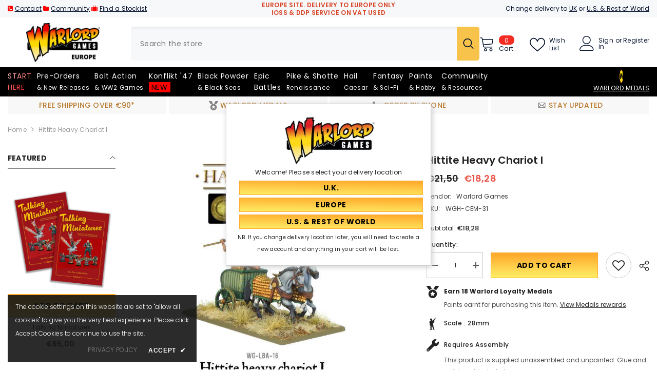

--- FILE ---
content_type: text/html; charset=utf-8
request_url: https://eu.warlordgames.com/products/later-hittite-chariot-i
body_size: 103519
content:
<!doctype html><html class="no-js" lang="en">
    <head>
        <meta charset="utf-8">
        <meta http-equiv="X-UA-Compatible" content="IE=edge">
        <meta name="viewport" content="width=device-width,initial-scale=1">
        <meta name="theme-color" content="">
        <link rel="canonical" href="https://eu.warlordgames.com/products/later-hittite-chariot-i">
        <link rel="canonical" href="https://eu.warlordgames.com/products/later-hittite-chariot-i" canonical-shop-url="https://eu.warlordgames.com/"><link rel="shortcut icon" href="//eu.warlordgames.com/cdn/shop/files/favicon-16x16_7a036fcd-c397-4b67-9c3b-55d280917a08_32x32.png?v=1676565552" type="image/png"><link rel="preconnect" href="https://cdn.shopify.com" crossorigin>
        
        <title>Hittite Heavy chariot I  &ndash; Warlord Games EUROPE</title>
        
<meta name="description" content="Note: Models supplied unassembled and unpainted.">

<meta property="og:site_name" content="Warlord Games EUROPE">
<meta property="og:url" content="https://eu.warlordgames.com/products/later-hittite-chariot-i">
<meta property="og:title" content="Hittite Heavy chariot I">
<meta property="og:type" content="product">
<meta property="og:description" content="Note: Models supplied unassembled and unpainted."><meta property="og:image" content="http://eu.warlordgames.com/cdn/shop/products/WG-LBA-16-Hittite-heavy-chariot-I-a.jpg?v=1627062638">
  <meta property="og:image:secure_url" content="https://eu.warlordgames.com/cdn/shop/products/WG-LBA-16-Hittite-heavy-chariot-I-a.jpg?v=1627062638">
  <meta property="og:image:width" content="742">
  <meta property="og:image:height" content="742"><meta property="og:price:amount" content="18,28">
  <meta property="og:price:currency" content="EUR"><meta name="twitter:site" content="@WarlordGames"><meta name="twitter:card" content="summary_large_image">
<meta name="twitter:title" content="Hittite Heavy chariot I">
<meta name="twitter:description" content="Note: Models supplied unassembled and unpainted.">

        <script>window.performance && window.performance.mark && window.performance.mark('shopify.content_for_header.start');</script><meta name="google-site-verification" content="d4Blb4pU3iHM3ptIp74Z0oq2Y7_CVP-qBW13m08y_is">
<meta id="shopify-digital-wallet" name="shopify-digital-wallet" content="/57208012971/digital_wallets/dialog">
<meta name="shopify-checkout-api-token" content="e46d94058d27ef5f0f27888b682f044c">
<meta id="in-context-paypal-metadata" data-shop-id="57208012971" data-venmo-supported="false" data-environment="production" data-locale="en_US" data-paypal-v4="true" data-currency="EUR">
<link rel="alternate" type="application/json+oembed" href="https://eu.warlordgames.com/products/later-hittite-chariot-i.oembed">
<script async="async" src="/checkouts/internal/preloads.js?locale=en-DE"></script>
<link rel="preconnect" href="https://shop.app" crossorigin="anonymous">
<script async="async" src="https://shop.app/checkouts/internal/preloads.js?locale=en-DE&shop_id=57208012971" crossorigin="anonymous"></script>
<script id="apple-pay-shop-capabilities" type="application/json">{"shopId":57208012971,"countryCode":"GB","currencyCode":"EUR","merchantCapabilities":["supports3DS"],"merchantId":"gid:\/\/shopify\/Shop\/57208012971","merchantName":"Warlord Games EUROPE","requiredBillingContactFields":["postalAddress","email","phone"],"requiredShippingContactFields":["postalAddress","email","phone"],"shippingType":"shipping","supportedNetworks":["visa","maestro","masterCard","amex","discover","elo"],"total":{"type":"pending","label":"Warlord Games EUROPE","amount":"1.00"},"shopifyPaymentsEnabled":true,"supportsSubscriptions":true}</script>
<script id="shopify-features" type="application/json">{"accessToken":"e46d94058d27ef5f0f27888b682f044c","betas":["rich-media-storefront-analytics"],"domain":"eu.warlordgames.com","predictiveSearch":true,"shopId":57208012971,"locale":"en"}</script>
<script>var Shopify = Shopify || {};
Shopify.shop = "warlordgames-europe.myshopify.com";
Shopify.locale = "en";
Shopify.currency = {"active":"EUR","rate":"1.0"};
Shopify.country = "DE";
Shopify.theme = {"name":"OS2.0 version 3.0 [14th\/May\/24] - EU","id":144143974571,"schema_name":"Ella","schema_version":"6.5.4","theme_store_id":null,"role":"main"};
Shopify.theme.handle = "null";
Shopify.theme.style = {"id":null,"handle":null};
Shopify.cdnHost = "eu.warlordgames.com/cdn";
Shopify.routes = Shopify.routes || {};
Shopify.routes.root = "/";</script>
<script type="module">!function(o){(o.Shopify=o.Shopify||{}).modules=!0}(window);</script>
<script>!function(o){function n(){var o=[];function n(){o.push(Array.prototype.slice.apply(arguments))}return n.q=o,n}var t=o.Shopify=o.Shopify||{};t.loadFeatures=n(),t.autoloadFeatures=n()}(window);</script>
<script>
  window.ShopifyPay = window.ShopifyPay || {};
  window.ShopifyPay.apiHost = "shop.app\/pay";
  window.ShopifyPay.redirectState = null;
</script>
<script id="shop-js-analytics" type="application/json">{"pageType":"product"}</script>
<script defer="defer" async type="module" src="//eu.warlordgames.com/cdn/shopifycloud/shop-js/modules/v2/client.init-shop-cart-sync_BN7fPSNr.en.esm.js"></script>
<script defer="defer" async type="module" src="//eu.warlordgames.com/cdn/shopifycloud/shop-js/modules/v2/chunk.common_Cbph3Kss.esm.js"></script>
<script defer="defer" async type="module" src="//eu.warlordgames.com/cdn/shopifycloud/shop-js/modules/v2/chunk.modal_DKumMAJ1.esm.js"></script>
<script type="module">
  await import("//eu.warlordgames.com/cdn/shopifycloud/shop-js/modules/v2/client.init-shop-cart-sync_BN7fPSNr.en.esm.js");
await import("//eu.warlordgames.com/cdn/shopifycloud/shop-js/modules/v2/chunk.common_Cbph3Kss.esm.js");
await import("//eu.warlordgames.com/cdn/shopifycloud/shop-js/modules/v2/chunk.modal_DKumMAJ1.esm.js");

  window.Shopify.SignInWithShop?.initShopCartSync?.({"fedCMEnabled":true,"windoidEnabled":true});

</script>
<script>
  window.Shopify = window.Shopify || {};
  if (!window.Shopify.featureAssets) window.Shopify.featureAssets = {};
  window.Shopify.featureAssets['shop-js'] = {"shop-cart-sync":["modules/v2/client.shop-cart-sync_CJVUk8Jm.en.esm.js","modules/v2/chunk.common_Cbph3Kss.esm.js","modules/v2/chunk.modal_DKumMAJ1.esm.js"],"init-fed-cm":["modules/v2/client.init-fed-cm_7Fvt41F4.en.esm.js","modules/v2/chunk.common_Cbph3Kss.esm.js","modules/v2/chunk.modal_DKumMAJ1.esm.js"],"init-shop-email-lookup-coordinator":["modules/v2/client.init-shop-email-lookup-coordinator_Cc088_bR.en.esm.js","modules/v2/chunk.common_Cbph3Kss.esm.js","modules/v2/chunk.modal_DKumMAJ1.esm.js"],"init-windoid":["modules/v2/client.init-windoid_hPopwJRj.en.esm.js","modules/v2/chunk.common_Cbph3Kss.esm.js","modules/v2/chunk.modal_DKumMAJ1.esm.js"],"shop-button":["modules/v2/client.shop-button_B0jaPSNF.en.esm.js","modules/v2/chunk.common_Cbph3Kss.esm.js","modules/v2/chunk.modal_DKumMAJ1.esm.js"],"shop-cash-offers":["modules/v2/client.shop-cash-offers_DPIskqss.en.esm.js","modules/v2/chunk.common_Cbph3Kss.esm.js","modules/v2/chunk.modal_DKumMAJ1.esm.js"],"shop-toast-manager":["modules/v2/client.shop-toast-manager_CK7RT69O.en.esm.js","modules/v2/chunk.common_Cbph3Kss.esm.js","modules/v2/chunk.modal_DKumMAJ1.esm.js"],"init-shop-cart-sync":["modules/v2/client.init-shop-cart-sync_BN7fPSNr.en.esm.js","modules/v2/chunk.common_Cbph3Kss.esm.js","modules/v2/chunk.modal_DKumMAJ1.esm.js"],"init-customer-accounts-sign-up":["modules/v2/client.init-customer-accounts-sign-up_CfPf4CXf.en.esm.js","modules/v2/client.shop-login-button_DeIztwXF.en.esm.js","modules/v2/chunk.common_Cbph3Kss.esm.js","modules/v2/chunk.modal_DKumMAJ1.esm.js"],"pay-button":["modules/v2/client.pay-button_CgIwFSYN.en.esm.js","modules/v2/chunk.common_Cbph3Kss.esm.js","modules/v2/chunk.modal_DKumMAJ1.esm.js"],"init-customer-accounts":["modules/v2/client.init-customer-accounts_DQ3x16JI.en.esm.js","modules/v2/client.shop-login-button_DeIztwXF.en.esm.js","modules/v2/chunk.common_Cbph3Kss.esm.js","modules/v2/chunk.modal_DKumMAJ1.esm.js"],"avatar":["modules/v2/client.avatar_BTnouDA3.en.esm.js"],"init-shop-for-new-customer-accounts":["modules/v2/client.init-shop-for-new-customer-accounts_CsZy_esa.en.esm.js","modules/v2/client.shop-login-button_DeIztwXF.en.esm.js","modules/v2/chunk.common_Cbph3Kss.esm.js","modules/v2/chunk.modal_DKumMAJ1.esm.js"],"shop-follow-button":["modules/v2/client.shop-follow-button_BRMJjgGd.en.esm.js","modules/v2/chunk.common_Cbph3Kss.esm.js","modules/v2/chunk.modal_DKumMAJ1.esm.js"],"checkout-modal":["modules/v2/client.checkout-modal_B9Drz_yf.en.esm.js","modules/v2/chunk.common_Cbph3Kss.esm.js","modules/v2/chunk.modal_DKumMAJ1.esm.js"],"shop-login-button":["modules/v2/client.shop-login-button_DeIztwXF.en.esm.js","modules/v2/chunk.common_Cbph3Kss.esm.js","modules/v2/chunk.modal_DKumMAJ1.esm.js"],"lead-capture":["modules/v2/client.lead-capture_DXYzFM3R.en.esm.js","modules/v2/chunk.common_Cbph3Kss.esm.js","modules/v2/chunk.modal_DKumMAJ1.esm.js"],"shop-login":["modules/v2/client.shop-login_CA5pJqmO.en.esm.js","modules/v2/chunk.common_Cbph3Kss.esm.js","modules/v2/chunk.modal_DKumMAJ1.esm.js"],"payment-terms":["modules/v2/client.payment-terms_BxzfvcZJ.en.esm.js","modules/v2/chunk.common_Cbph3Kss.esm.js","modules/v2/chunk.modal_DKumMAJ1.esm.js"]};
</script>
<script>(function() {
  var isLoaded = false;
  function asyncLoad() {
    if (isLoaded) return;
    isLoaded = true;
    var urls = ["https:\/\/tag.getdrip.com\/6039661.js?shop=warlordgames-europe.myshopify.com","https:\/\/cdn.pushowl.com\/latest\/sdks\/pushowl-shopify.js?subdomain=warlordgames-europe\u0026environment=production\u0026guid=2db0a9e3-f62b-4d5b-a572-5b46da26050d\u0026shop=warlordgames-europe.myshopify.com"];
    for (var i = 0; i < urls.length; i++) {
      var s = document.createElement('script');
      s.type = 'text/javascript';
      s.async = true;
      s.src = urls[i];
      var x = document.getElementsByTagName('script')[0];
      x.parentNode.insertBefore(s, x);
    }
  };
  if(window.attachEvent) {
    window.attachEvent('onload', asyncLoad);
  } else {
    window.addEventListener('load', asyncLoad, false);
  }
})();</script>
<script id="__st">var __st={"a":57208012971,"offset":0,"reqid":"7b207315-0427-47dc-874e-c28e9c37d25b-1769775478","pageurl":"eu.warlordgames.com\/products\/later-hittite-chariot-i","u":"711d6c867c0f","p":"product","rtyp":"product","rid":6864867295403};</script>
<script>window.ShopifyPaypalV4VisibilityTracking = true;</script>
<script id="captcha-bootstrap">!function(){'use strict';const t='contact',e='account',n='new_comment',o=[[t,t],['blogs',n],['comments',n],[t,'customer']],c=[[e,'customer_login'],[e,'guest_login'],[e,'recover_customer_password'],[e,'create_customer']],r=t=>t.map((([t,e])=>`form[action*='/${t}']:not([data-nocaptcha='true']) input[name='form_type'][value='${e}']`)).join(','),a=t=>()=>t?[...document.querySelectorAll(t)].map((t=>t.form)):[];function s(){const t=[...o],e=r(t);return a(e)}const i='password',u='form_key',d=['recaptcha-v3-token','g-recaptcha-response','h-captcha-response',i],f=()=>{try{return window.sessionStorage}catch{return}},m='__shopify_v',_=t=>t.elements[u];function p(t,e,n=!1){try{const o=window.sessionStorage,c=JSON.parse(o.getItem(e)),{data:r}=function(t){const{data:e,action:n}=t;return t[m]||n?{data:e,action:n}:{data:t,action:n}}(c);for(const[e,n]of Object.entries(r))t.elements[e]&&(t.elements[e].value=n);n&&o.removeItem(e)}catch(o){console.error('form repopulation failed',{error:o})}}const l='form_type',E='cptcha';function T(t){t.dataset[E]=!0}const w=window,h=w.document,L='Shopify',v='ce_forms',y='captcha';let A=!1;((t,e)=>{const n=(g='f06e6c50-85a8-45c8-87d0-21a2b65856fe',I='https://cdn.shopify.com/shopifycloud/storefront-forms-hcaptcha/ce_storefront_forms_captcha_hcaptcha.v1.5.2.iife.js',D={infoText:'Protected by hCaptcha',privacyText:'Privacy',termsText:'Terms'},(t,e,n)=>{const o=w[L][v],c=o.bindForm;if(c)return c(t,g,e,D).then(n);var r;o.q.push([[t,g,e,D],n]),r=I,A||(h.body.append(Object.assign(h.createElement('script'),{id:'captcha-provider',async:!0,src:r})),A=!0)});var g,I,D;w[L]=w[L]||{},w[L][v]=w[L][v]||{},w[L][v].q=[],w[L][y]=w[L][y]||{},w[L][y].protect=function(t,e){n(t,void 0,e),T(t)},Object.freeze(w[L][y]),function(t,e,n,w,h,L){const[v,y,A,g]=function(t,e,n){const i=e?o:[],u=t?c:[],d=[...i,...u],f=r(d),m=r(i),_=r(d.filter((([t,e])=>n.includes(e))));return[a(f),a(m),a(_),s()]}(w,h,L),I=t=>{const e=t.target;return e instanceof HTMLFormElement?e:e&&e.form},D=t=>v().includes(t);t.addEventListener('submit',(t=>{const e=I(t);if(!e)return;const n=D(e)&&!e.dataset.hcaptchaBound&&!e.dataset.recaptchaBound,o=_(e),c=g().includes(e)&&(!o||!o.value);(n||c)&&t.preventDefault(),c&&!n&&(function(t){try{if(!f())return;!function(t){const e=f();if(!e)return;const n=_(t);if(!n)return;const o=n.value;o&&e.removeItem(o)}(t);const e=Array.from(Array(32),(()=>Math.random().toString(36)[2])).join('');!function(t,e){_(t)||t.append(Object.assign(document.createElement('input'),{type:'hidden',name:u})),t.elements[u].value=e}(t,e),function(t,e){const n=f();if(!n)return;const o=[...t.querySelectorAll(`input[type='${i}']`)].map((({name:t})=>t)),c=[...d,...o],r={};for(const[a,s]of new FormData(t).entries())c.includes(a)||(r[a]=s);n.setItem(e,JSON.stringify({[m]:1,action:t.action,data:r}))}(t,e)}catch(e){console.error('failed to persist form',e)}}(e),e.submit())}));const S=(t,e)=>{t&&!t.dataset[E]&&(n(t,e.some((e=>e===t))),T(t))};for(const o of['focusin','change'])t.addEventListener(o,(t=>{const e=I(t);D(e)&&S(e,y())}));const B=e.get('form_key'),M=e.get(l),P=B&&M;t.addEventListener('DOMContentLoaded',(()=>{const t=y();if(P)for(const e of t)e.elements[l].value===M&&p(e,B);[...new Set([...A(),...v().filter((t=>'true'===t.dataset.shopifyCaptcha))])].forEach((e=>S(e,t)))}))}(h,new URLSearchParams(w.location.search),n,t,e,['guest_login'])})(!0,!0)}();</script>
<script integrity="sha256-4kQ18oKyAcykRKYeNunJcIwy7WH5gtpwJnB7kiuLZ1E=" data-source-attribution="shopify.loadfeatures" defer="defer" src="//eu.warlordgames.com/cdn/shopifycloud/storefront/assets/storefront/load_feature-a0a9edcb.js" crossorigin="anonymous"></script>
<script crossorigin="anonymous" defer="defer" src="//eu.warlordgames.com/cdn/shopifycloud/storefront/assets/shopify_pay/storefront-65b4c6d7.js?v=20250812"></script>
<script data-source-attribution="shopify.dynamic_checkout.dynamic.init">var Shopify=Shopify||{};Shopify.PaymentButton=Shopify.PaymentButton||{isStorefrontPortableWallets:!0,init:function(){window.Shopify.PaymentButton.init=function(){};var t=document.createElement("script");t.src="https://eu.warlordgames.com/cdn/shopifycloud/portable-wallets/latest/portable-wallets.en.js",t.type="module",document.head.appendChild(t)}};
</script>
<script data-source-attribution="shopify.dynamic_checkout.buyer_consent">
  function portableWalletsHideBuyerConsent(e){var t=document.getElementById("shopify-buyer-consent"),n=document.getElementById("shopify-subscription-policy-button");t&&n&&(t.classList.add("hidden"),t.setAttribute("aria-hidden","true"),n.removeEventListener("click",e))}function portableWalletsShowBuyerConsent(e){var t=document.getElementById("shopify-buyer-consent"),n=document.getElementById("shopify-subscription-policy-button");t&&n&&(t.classList.remove("hidden"),t.removeAttribute("aria-hidden"),n.addEventListener("click",e))}window.Shopify?.PaymentButton&&(window.Shopify.PaymentButton.hideBuyerConsent=portableWalletsHideBuyerConsent,window.Shopify.PaymentButton.showBuyerConsent=portableWalletsShowBuyerConsent);
</script>
<script data-source-attribution="shopify.dynamic_checkout.cart.bootstrap">document.addEventListener("DOMContentLoaded",(function(){function t(){return document.querySelector("shopify-accelerated-checkout-cart, shopify-accelerated-checkout")}if(t())Shopify.PaymentButton.init();else{new MutationObserver((function(e,n){t()&&(Shopify.PaymentButton.init(),n.disconnect())})).observe(document.body,{childList:!0,subtree:!0})}}));
</script>
<link id="shopify-accelerated-checkout-styles" rel="stylesheet" media="screen" href="https://eu.warlordgames.com/cdn/shopifycloud/portable-wallets/latest/accelerated-checkout-backwards-compat.css" crossorigin="anonymous">
<style id="shopify-accelerated-checkout-cart">
        #shopify-buyer-consent {
  margin-top: 1em;
  display: inline-block;
  width: 100%;
}

#shopify-buyer-consent.hidden {
  display: none;
}

#shopify-subscription-policy-button {
  background: none;
  border: none;
  padding: 0;
  text-decoration: underline;
  font-size: inherit;
  cursor: pointer;
}

#shopify-subscription-policy-button::before {
  box-shadow: none;
}

      </style>
<script id="sections-script" data-sections="header-mobile,header-navigation-plain" defer="defer" src="//eu.warlordgames.com/cdn/shop/t/269/compiled_assets/scripts.js?v=44097"></script>
<script>window.performance && window.performance.mark && window.performance.mark('shopify.content_for_header.end');</script>
        <style>@import url('https://fonts.googleapis.com/css?family=Poppins:300,300i,400,400i,500,500i,600,600i,700,700i,800,800i&display=swap');
                :root {
        --font-family-1: Poppins;
        --font-family-2: Poppins;

        /* Settings Body */--font-body-family: Poppins;--font-body-size: 12px;--font-body-weight: 400;--body-line-height: 22px;--body-letter-spacing: .02em;

        /* Settings Heading */--font-heading-family: Poppins;--font-heading-size: 16px;--font-heading-weight: 700;--font-heading-style: normal;--heading-line-height: 24px;--heading-letter-spacing: .05em;--heading-text-transform: capitalize;--heading-border-height: 2px;

        /* Menu Lv1 */--font-menu-lv1-family: Poppins;--font-menu-lv1-size: 14px;--font-menu-lv1-weight: 400;--menu-lv1-line-height: 22px;--menu-lv1-letter-spacing: .05em;--menu-lv1-text-transform: capitalize;

        /* Menu Lv2 */--font-menu-lv2-family: Poppins;--font-menu-lv2-size: 12px;--font-menu-lv2-weight: 400;--menu-lv2-line-height: 22px;--menu-lv2-letter-spacing: .02em;--menu-lv2-text-transform: capitalize;

        /* Menu Lv3 */--font-menu-lv3-family: Poppins;--font-menu-lv3-size: 12px;--font-menu-lv3-weight: 400;--menu-lv3-line-height: 22px;--menu-lv3-letter-spacing: .02em;--menu-lv3-text-transform: capitalize;

        /* Mega Menu Lv2 */--font-mega-menu-lv2-family: Poppins;--font-mega-menu-lv2-size: 12px;--font-mega-menu-lv2-weight: 600;--font-mega-menu-lv2-style: normal;--mega-menu-lv2-line-height: 22px;--mega-menu-lv2-letter-spacing: .02em;--mega-menu-lv2-text-transform: uppercase;

        /* Mega Menu Lv3 */--font-mega-menu-lv3-family: Poppins;--font-mega-menu-lv3-size: 12px;--font-mega-menu-lv3-weight: 400;--mega-menu-lv3-line-height: 22px;--mega-menu-lv3-letter-spacing: .02em;--mega-menu-lv3-text-transform: capitalize;

        /* Product Card Title */--product-title-font: Poppins;--product-title-font-size : 12px;--product-title-font-weight : 400;--product-title-line-height: 22px;--product-title-letter-spacing: .02em;--product-title-line-text : 2;--product-title-text-transform : capitalize;--product-title-margin-bottom: 10px;

        /* Product Card Vendor */--product-vendor-font: Poppins;--product-vendor-font-size : 12px;--product-vendor-font-weight : 400;--product-vendor-font-style : normal;--product-vendor-line-height: 22px;--product-vendor-letter-spacing: .02em;--product-vendor-text-transform : uppercase;--product-vendor-margin-bottom: 0px;--product-vendor-margin-top: 0px;

        /* Product Card Price */--product-price-font: Poppins;--product-price-font-size : 14px;--product-price-font-weight : 600;--product-price-line-height: 22px;--product-price-letter-spacing: .02em;--product-price-margin-top: 0px;--product-price-margin-bottom: 13px;

        /* Product Card Badge */--badge-font: Poppins;--badge-font-size : 12px;--badge-font-weight : 400;--badge-text-transform : capitalize;--badge-letter-spacing: .02em;--badge-line-height: 20px;--badge-border-radius: 0px;--badge-padding-top: 0px;--badge-padding-bottom: 0px;--badge-padding-left-right: 8px;--badge-postion-top: 0px;--badge-postion-left-right: 0px;

        /* Product Quickview */
        --product-quickview-font-size : 12px; --product-quickview-line-height: 23px; --product-quickview-border-radius: 1px; --product-quickview-padding-top: 0px; --product-quickview-padding-bottom: 0px; --product-quickview-padding-left-right: 7px; --product-quickview-sold-out-product: #e95144;--product-quickview-box-shadow: none;/* Blog Card Tile */--blog-title-font: Poppins;--blog-title-font-size : 20px; --blog-title-font-weight : 700; --blog-title-line-height: 29px; --blog-title-letter-spacing: .09em; --blog-title-text-transform : uppercase;

        /* Blog Card Info (Date, Author) */--blog-info-font: Poppins;--blog-info-font-size : 14px; --blog-info-font-weight : 400; --blog-info-line-height: 20px; --blog-info-letter-spacing: .02em; --blog-info-text-transform : uppercase;

        /* Button 1 */--btn-1-font-family: Poppins;--btn-1-font-size: 14px; --btn-1-font-weight: 700; --btn-1-text-transform: uppercase; --btn-1-line-height: 22px; --btn-1-letter-spacing: .05em; --btn-1-text-align: center; --btn-1-border-radius: 0px; --btn-1-border-width: 1px; --btn-1-border-style: solid; --btn-1-padding-top: 10px; --btn-1-padding-bottom: 10px; --btn-1-horizontal-length: 0px; --btn-1-vertical-length: 0px; --btn-1-blur-radius: 0px; --btn-1-spread: 0px;
        --btn-1-all-bg-opacity-hover: rgba(0, 0, 0, 0.5);--btn-1-inset: ;/* Button 2 */--btn-2-font-family: Poppins;--btn-2-font-size: 18px; --btn-2-font-weight: 700; --btn-2-text-transform: uppercase; --btn-2-line-height: 23px; --btn-2-letter-spacing: .05em; --btn-2-text-align: right; --btn-2-border-radius: 6px; --btn-2-border-width: 1px; --btn-2-border-style: solid; --btn-2-padding-top: 20px; --btn-2-padding-bottom: 20px; --btn-2-horizontal-length: 4px; --btn-2-vertical-length: 4px; --btn-2-blur-radius: 7px; --btn-2-spread: 0px;
        --btn-2-all-bg-opacity: rgba(25, 145, 226, 0.5);--btn-2-all-bg-opacity-hover: rgba(0, 0, 0, 0.5);--btn-2-inset: ;/* Button 3 */--btn-3-font-family: Poppins;--btn-3-font-size: 14px; --btn-3-font-weight: 700; --btn-3-text-transform: uppercase; --btn-3-line-height: 22px; --btn-3-letter-spacing: .05em; --btn-3-text-align: center; --btn-3-border-radius: 0px; --btn-3-border-width: 1px; --btn-3-border-style: solid; --btn-3-padding-top: 10px; --btn-3-padding-bottom: 10px; --btn-3-horizontal-length: 0px; --btn-3-vertical-length: 0px; --btn-3-blur-radius: 0px; --btn-3-spread: 0px;
        --btn-3-all-bg-opacity: rgba(0, 0, 0, 0.1);--btn-3-all-bg-opacity-hover: rgba(0, 0, 0, 0.1);--btn-3-inset: ;/* Footer Heading */--footer-heading-font-family: Poppins;--footer-heading-font-size : 15px; --footer-heading-font-weight : 600; --footer-heading-line-height : 22px; --footer-heading-letter-spacing : .05em; --footer-heading-text-transform : uppercase;

        /* Footer Link */--footer-link-font-family: Poppins;--footer-link-font-size : 12px; --footer-link-font-weight : ; --footer-link-line-height : 28px; --footer-link-letter-spacing : .02em; --footer-link-text-transform : capitalize;

        /* Page Title */--font-page-title-family: Poppins;--font-page-title-size: 20px; --font-page-title-weight: 700; --font-page-title-style: normal; --page-title-line-height: 20px; --page-title-letter-spacing: .05em; --page-title-text-transform: uppercase;

        /* Font Product Tab Title */
        --font-tab-type-1: Poppins; --font-tab-type-2: Poppins;

        /* Text Size */
        --text-size-font-size : 10px; --text-size-font-weight : 400; --text-size-line-height : 22px; --text-size-letter-spacing : 0; --text-size-text-transform : uppercase; --text-size-color : #787878;

        /* Font Weight */
        --font-weight-normal: 400; --font-weight-medium: 500; --font-weight-semibold: 600; --font-weight-bold: 700; --font-weight-bolder: 800; --font-weight-black: 900;

        /* Radio Button */
        --form-label-checkbox-before-bg: #fff; --form-label-checkbox-before-border: #cecece; --form-label-checkbox-before-bg-checked: #000;

        /* Conatiner */
        --body-custom-width-container: 1770px;

        /* Layout Boxed */
        --color-background-layout-boxed: #f8f8f8;/* Arrow */
        --position-horizontal-slick-arrow: 0;

        /* General Color*/
        --color-text: #232323; --color-text2: #969696; --color-global: #232323; --color-white: #FFFFFF; --color-grey: #868686; --color-black: #202020; --color-base-text-rgb: 35, 35, 35; --color-base-text2-rgb: 150, 150, 150; --color-background: #ffffff; --color-background-rgb: 255, 255, 255; --color-background-overylay: rgba(255, 255, 255, 0.9); --color-base-accent-text: ; --color-base-accent-1: ; --color-base-accent-2: ; --color-link: #232323; --color-link-hover: #232323; --color-error: #D93333; --color-error-bg: #FCEEEE; --color-success: #5A5A5A; --color-success-bg: #ff0000; --color-info: #202020; --color-info-bg: #FFF2DD; --color-link-underline: rgba(35, 35, 35, 0.5); --color-breadcrumb: #999999; --colors-breadcrumb-hover: #232323;--colors-breadcrumb-active: #999999; --border-global: #e6e6e6; --bg-global: #fafafa; --bg-planceholder: #fafafa; --color-warning: #fff; --bg-warning: #e0b252; --color-background-10 : #e9e9e9; --color-background-20 : #d3d3d3; --color-background-30 : #bdbdbd; --color-background-50 : #919191; --color-background-global : #919191;

        /* Arrow Color */
        --arrow-color: #323232; --arrow-background-color: #fff; --arrow-border-color: #ccc;--arrow-color-hover: #ff0000;--arrow-background-color-hover: #f8f8f8;--arrow-border-color-hover: #f8f8f8;--arrow-width: 35px;--arrow-height: 35px;--arrow-size: px;--arrow-size-icon: 17px;--arrow-border-radius: 50%;--arrow-border-width: 1px;--arrow-width-half: -17px;

        /* Pagination Color */
        --pagination-item-color: #3c3c3c; --pagination-item-color-active: #3c3c3c; --pagination-item-bg-color: #fff;--pagination-item-bg-color-active: #fff;--pagination-item-border-color: #fff;--pagination-item-border-color-active: #ffffff;--pagination-arrow-color: #3c3c3c;--pagination-arrow-color-active: #3c3c3c;--pagination-arrow-bg-color: #fff;--pagination-arrow-bg-color-active: #fff;--pagination-arrow-border-color: #fff;--pagination-arrow-border-color-active: #fff;

        /* Dots Color */
        --dots-color: transparent;--dots-border-color: #323232;--dots-color-active: #323232;--dots-border-color-active: #ff0000;--dots-style2-background-opacity: #00000050;--dots-width: 12px;--dots-height: 12px;

        /* Button Color */
        --btn-1-color: #000000;--btn-1-bg: linear-gradient(181deg, rgba(255, 171, 45, 1) 7%, rgba(255, 236, 100, 1) 96%);--btn-1-border: #ffab2d;--btn-1-color-hover: #232323;--btn-1-bg-hover: linear-gradient(180deg, rgba(255, 236, 100, 1) 6%, rgba(255, 171, 45, 1) 96%);--btn-1-border-hover: #ffec64;
        --btn-2-color: #232323;--btn-2-bg: linear-gradient(180deg, rgba(255, 171, 45, 1) 6%, rgba(255, 236, 100, 1) 95%);--btn-2-border: #e21919;--btn-2-color-hover: #000000;--btn-2-bg-hover: linear-gradient(180deg, rgba(255, 238, 114, 1) 7%, rgba(255, 171, 45, 1) 96%);--btn-2-border-hover: #ffec64;
        --btn-3-color: #FFFFFF;--btn-3-bg: #e9514b;--btn-3-border: #e9514b;--btn-3-color-hover: #ffffff;--btn-3-bg-hover: #e9514b;--btn-3-border-hover: #e9514b;
        --anchor-transition: all ease .3s;--bg-white: #ffffff;--bg-black: #000000;--bg-grey: #808080;--icon: var(--color-text);--text-cart: #3c3c3c;--duration-short: 100ms;--duration-default: 350ms;--duration-long: 500ms;--form-input-bg: #ffffff;--form-input-border: #c7c7c7;--form-input-color: #232323;--form-input-placeholder: #868686;--form-label: #232323;

        --new-badge-color: #ffffff;--new-badge-bg: #ff0000;--sale-badge-color: #ffffff;--sale-badge-bg: #e95144;--sold-out-badge-color: #ffffff;--sold-out-badge-bg: #c1c1c1;--custom-badge-color: #ffffff;--custom-badge-bg: #ffbb49;--bundle-badge-color: #ffffff;--bundle-badge-bg: #232323;
        
        --product-title-color : #232323;--product-title-color-hover : #232323;--product-vendor-color : #969696;--product-price-color : #232323;--product-sale-price-color : #e95144;--product-compare-price-color : #969696;--product-review-full-color : #000000;--product-review-empty-color : #A4A4A4;

        --product-swatch-border : #cbcbcb;--product-swatch-border-active : #232323;--product-swatch-width : 40px;--product-swatch-height : 40px;--product-swatch-border-radius : 0px;--product-swatch-color-width : 40px;--product-swatch-color-height : 40px;--product-swatch-color-border-radius : 20px;

        --product-wishlist-color : #000000;--product-wishlist-bg : #ffffff;--product-wishlist-border : transparent;--product-wishlist-color-added : #ffffff;--product-wishlist-bg-added : #000000;--product-wishlist-border-added : transparent;--product-compare-color : #000000;--product-compare-bg : #FFFFFF;--product-compare-color-added : #D12442; --product-compare-bg-added : #FFFFFF; --product-hot-stock-text-color : #d62828; --product-quick-view-color : #000000; --product-cart-image-fit : contain; --product-title-variant-font-size: 16px;--product-quick-view-bg : #FFFFFF;--product-quick-view-bg-above-button: rgba(255, 255, 255, 0.7);--product-quick-view-color-hover : #FFFFFF;--product-quick-view-bg-hover : #000000;--product-action-color : #232323;--product-action-bg : #ffffff;--product-action-border : #000000;--product-action-color-hover : #FFFFFF;--product-action-bg-hover : #232323;--product-action-border-hover : #232323;

        /* Multilevel Category Filter */
        --color-label-multiLevel-categories: #232323;--bg-label-multiLevel-categories: #fff;--color-button-multiLevel-categories: #fff;--bg-button-multiLevel-categories: #ff8b21;--border-button-multiLevel-categories: transparent;--hover-color-button-multiLevel-categories: #fff;--hover-bg-button-multiLevel-categories: #ff8b21;--cart-item-bg : #ffffff;--cart-item-border : #e8e8e8;--cart-item-border-width : 1px;--cart-item-border-style : solid;--w-product-swatch-custom: 30px;--h-product-swatch-custom: 30px;--w-product-swatch-custom-mb: 20px;--h-product-swatch-custom-mb: 20px;--font-size-product-swatch-more: 12px;--swatch-border : #cbcbcb;--swatch-border-active : #232323;

        --variant-size: #232323;--variant-size-border: #e7e7e7;--variant-size-bg: #ffffff;--variant-size-hover: #ffffff;--variant-size-border-hover: #232323;--variant-size-bg-hover: #232323;--variant-bg : #ffffff; --variant-color : #232323; --variant-bg-active : #ffffff; --variant-color-active : #232323;

        --fontsize-text-social: 12px;
        --page-content-distance: 64px;--sidebar-content-distance: 40px;--button-transition-ease: cubic-bezier(.25,.46,.45,.94);

        /* Loading Spinner Color */
        --spinner-top-color: #fc0; --spinner-right-color: #ffab2d; --spinner-bottom-color: #f00; --spinner-left-color: #f6f6f6;

        /* Product Card Marquee */
        --product-marquee-background-color: ;--product-marquee-text-color: #FFFFFF;--product-marquee-text-size: 14px;--product-marquee-text-mobile-size: 14px;--product-marquee-text-weight: 400;--product-marquee-text-transform: none;--product-marquee-text-style: italic;--product-marquee-speed: ; --product-marquee-line-height: calc(var(--product-marquee-text-mobile-size) * 1.5);
    }
</style>
        <link href="//eu.warlordgames.com/cdn/shop/t/269/assets/base.css?v=153099365558205146611751908119" rel="stylesheet" type="text/css" media="all" />
<link href="//eu.warlordgames.com/cdn/shop/t/269/assets/fade-up-animation.css?v=148448505227430981271746806040" rel="stylesheet" type="text/css" media="all" />
<link href="//eu.warlordgames.com/cdn/shop/t/269/assets/animated.css?v=114105602260735988121746805963" rel="stylesheet" type="text/css" media="all" />
<link href="//eu.warlordgames.com/cdn/shop/t/269/assets/component-card.css?v=181136495974838920411746805980" rel="stylesheet" type="text/css" media="all" />
<link href="//eu.warlordgames.com/cdn/shop/t/269/assets/component-loading-overlay.css?v=98393919969379515581746806003" rel="stylesheet" type="text/css" media="all" />
<link href="//eu.warlordgames.com/cdn/shop/t/269/assets/component-loading-banner.css?v=69637437721896006051746806002" rel="stylesheet" type="text/css" media="all" />
<link href="//eu.warlordgames.com/cdn/shop/t/269/assets/component-quick-cart.css?v=111677929301119732291746806019" rel="stylesheet" type="text/css" media="all" />
<link rel="stylesheet" href="//eu.warlordgames.com/cdn/shop/t/269/assets/vendor.css?v=164616260963476715651746806096" media="print" onload="this.media='all'">
<noscript><link href="//eu.warlordgames.com/cdn/shop/t/269/assets/vendor.css?v=164616260963476715651746806096" rel="stylesheet" type="text/css" media="all" /></noscript>


	<link href="//eu.warlordgames.com/cdn/shop/t/269/assets/component-card-02.css?v=52868025996375156291746805977" rel="stylesheet" type="text/css" media="all" />


<link href="//eu.warlordgames.com/cdn/shop/t/269/assets/component-predictive-search.css?v=168678805467445650661746806011" rel="stylesheet" type="text/css" media="all" />
<link rel="stylesheet" href="//eu.warlordgames.com/cdn/shop/t/269/assets/component-newsletter.css?v=111617043413587308161746806009" media="print" onload="this.media='all'">
<link rel="stylesheet" href="//eu.warlordgames.com/cdn/shop/t/269/assets/component-slider.css?v=37888473738646685221746806028" media="print" onload="this.media='all'">
<link rel="stylesheet" href="//eu.warlordgames.com/cdn/shop/t/269/assets/component-list-social.css?v=102044711114163579551746806002" media="print" onload="this.media='all'"><noscript><link href="//eu.warlordgames.com/cdn/shop/t/269/assets/component-newsletter.css?v=111617043413587308161746806009" rel="stylesheet" type="text/css" media="all" /></noscript>
<noscript><link href="//eu.warlordgames.com/cdn/shop/t/269/assets/component-slider.css?v=37888473738646685221746806028" rel="stylesheet" type="text/css" media="all" /></noscript>
<noscript><link href="//eu.warlordgames.com/cdn/shop/t/269/assets/component-list-social.css?v=102044711114163579551746806002" rel="stylesheet" type="text/css" media="all" /></noscript>

<style type="text/css">
	.nav-title-mobile {display: none;}.list-menu--disclosure{display: none;position: absolute;min-width: 100%;width: 22rem;background-color: var(--bg-white);box-shadow: 0 1px 4px 0 rgb(0 0 0 / 15%);padding: 5px 0 5px 20px;opacity: 0;visibility: visible;pointer-events: none;transition: opacity var(--duration-default) ease, transform var(--duration-default) ease;}.list-menu--disclosure-2{margin-left: calc(100% - 15px);z-index: 2;top: -5px;}.list-menu--disclosure:focus {outline: none;}.list-menu--disclosure.localization-selector {max-height: 18rem;overflow: auto;width: 10rem;padding: 0.5rem;}.js menu-drawer > details > summary::before, .js menu-drawer > details[open]:not(.menu-opening) > summary::before {content: '';position: absolute;cursor: default;width: 100%;height: calc(100vh - 100%);height: calc(var(--viewport-height, 100vh) - (var(--header-bottom-position, 100%)));top: 100%;left: 0;background: var(--color-foreground-50);opacity: 0;visibility: hidden;z-index: 2;transition: opacity var(--duration-default) ease,visibility var(--duration-default) ease;}menu-drawer > details[open] > summary::before {visibility: visible;opacity: 1;}.menu-drawer {position: absolute;transform: translateX(-100%);visibility: hidden;z-index: 3;left: 0;top: 100%;width: 100%;max-width: calc(100vw - 4rem);padding: 0;border: 0.1rem solid var(--color-background-10);border-left: 0;border-bottom: 0;background-color: var(--bg-white);overflow-x: hidden;}.js .menu-drawer {height: calc(100vh - 100%);height: calc(var(--viewport-height, 100vh) - (var(--header-bottom-position, 100%)));}.js details[open] > .menu-drawer, .js details[open] > .menu-drawer__submenu {transition: transform var(--duration-default) ease, visibility var(--duration-default) ease;}.no-js details[open] > .menu-drawer, .js details[open].menu-opening > .menu-drawer, details[open].menu-opening > .menu-drawer__submenu {transform: translateX(0);visibility: visible;}@media screen and (min-width: 750px) {.menu-drawer {width: 40rem;}.no-js .menu-drawer {height: auto;}}.menu-drawer__inner-container {position: relative;height: 100%;}.menu-drawer__navigation-container {display: grid;grid-template-rows: 1fr auto;align-content: space-between;overflow-y: auto;height: 100%;}.menu-drawer__navigation {padding: 0 0 5.6rem 0;}.menu-drawer__inner-submenu {height: 100%;overflow-x: hidden;overflow-y: auto;}.no-js .menu-drawer__navigation {padding: 0;}.js .menu-drawer__menu li {width: 100%;border-bottom: 1px solid #e6e6e6;overflow: hidden;}.menu-drawer__menu-item{line-height: var(--body-line-height);letter-spacing: var(--body-letter-spacing);padding: 10px 20px 10px 15px;cursor: pointer;display: flex;align-items: center;justify-content: space-between;}.menu-drawer__menu-item .label{display: inline-block;vertical-align: middle;font-size: calc(var(--font-body-size) - 4px);font-weight: var(--font-weight-normal);letter-spacing: var(--body-letter-spacing);height: 20px;line-height: 20px;margin: 0 0 0 10px;padding: 0 5px;text-transform: uppercase;text-align: center;position: relative;}.menu-drawer__menu-item .label:before{content: "";position: absolute;border: 5px solid transparent;top: 50%;left: -9px;transform: translateY(-50%);}.menu-drawer__menu-item > .icon{width: 24px;height: 24px;margin: 0 10px 0 0;}.menu-drawer__menu-item > .symbol {position: absolute;right: 20px;top: 50%;transform: translateY(-50%);display: flex;align-items: center;justify-content: center;font-size: 0;pointer-events: none;}.menu-drawer__menu-item > .symbol .icon{width: 14px;height: 14px;opacity: .6;}.menu-mobile-icon .menu-drawer__menu-item{justify-content: flex-start;}.no-js .menu-drawer .menu-drawer__menu-item > .symbol {display: none;}.js .menu-drawer__submenu {position: absolute;top: 0;width: 100%;bottom: 0;left: 0;background-color: var(--bg-white);z-index: 1;transform: translateX(100%);visibility: hidden;}.js .menu-drawer__submenu .menu-drawer__submenu {overflow-y: auto;}.menu-drawer__close-button {display: block;width: 100%;padding: 10px 15px;background-color: transparent;border: none;background: #f6f8f9;position: relative;}.menu-drawer__close-button .symbol{position: absolute;top: auto;left: 20px;width: auto;height: 22px;z-index: 10;display: flex;align-items: center;justify-content: center;font-size: 0;pointer-events: none;}.menu-drawer__close-button .icon {display: inline-block;vertical-align: middle;width: 18px;height: 18px;transform: rotate(180deg);}.menu-drawer__close-button .text{max-width: calc(100% - 50px);white-space: nowrap;overflow: hidden;text-overflow: ellipsis;display: inline-block;vertical-align: top;width: 100%;margin: 0 auto;}.no-js .menu-drawer__close-button {display: none;}.menu-drawer__utility-links {padding: 2rem;}.menu-drawer__account {display: inline-flex;align-items: center;text-decoration: none;padding: 1.2rem;margin-left: -1.2rem;font-size: 1.4rem;}.menu-drawer__account .icon-account {height: 2rem;width: 2rem;margin-right: 1rem;}.menu-drawer .list-social {justify-content: flex-start;margin-left: -1.25rem;margin-top: 2rem;}.menu-drawer .list-social:empty {display: none;}.menu-drawer .list-social__link {padding: 1.3rem 1.25rem;}

	/* Style General */
	.d-block{display: block}.d-inline-block{display: inline-block}.d-flex{display: flex}.d-none {display: none}.d-grid{display: grid}.ver-alg-mid {vertical-align: middle}.ver-alg-top{vertical-align: top}
	.flex-jc-start{justify-content:flex-start}.flex-jc-end{justify-content:flex-end}.flex-jc-center{justify-content:center}.flex-jc-between{justify-content:space-between}.flex-jc-stretch{justify-content:stretch}.flex-align-start{align-items: flex-start}.flex-align-center{align-items: center}.flex-align-end{align-items: flex-end}.flex-align-stretch{align-items:stretch}.flex-wrap{flex-wrap: wrap}.flex-nowrap{flex-wrap: nowrap}.fd-row{flex-direction:row}.fd-row-reverse{flex-direction:row-reverse}.fd-column{flex-direction:column}.fd-column-reverse{flex-direction:column-reverse}.fg-0{flex-grow:0}.fs-0{flex-shrink:0}.gap-15{gap:15px}.gap-30{gap:30px}.gap-col-30{column-gap:30px}
	.p-relative{position:relative}.p-absolute{position:absolute}.p-static{position:static}.p-fixed{position:fixed;}
	.zi-1{z-index:1}.zi-2{z-index:2}.zi-3{z-index:3}.zi-5{z-index:5}.zi-6{z-index:6}.zi-7{z-index:7}.zi-9{z-index:9}.zi-10{z-index:10}.zi-99{z-index:99} .zi-100{z-index:100} .zi-101{z-index:101}
	.top-0{top:0}.top-100{top:100%}.top-auto{top:auto}.left-0{left:0}.left-auto{left:auto}.right-0{right:0}.right-auto{right:auto}.bottom-0{bottom:0}
	.middle-y{top:50%;transform:translateY(-50%)}.middle-x{left:50%;transform:translateX(-50%)}
	.opacity-0{opacity:0}.opacity-1{opacity:1}
	.o-hidden{overflow:hidden}.o-visible{overflow:visible}.o-unset{overflow:unset}.o-x-hidden{overflow-x:hidden}.o-y-auto{overflow-y:auto;}
	.pt-0{padding-top:0}.pt-2{padding-top:2px}.pt-5{padding-top:5px}.pt-10{padding-top:10px}.pt-10-imp{padding-top:10px !important}.pt-12{padding-top:12px}.pt-16{padding-top:16px}.pt-20{padding-top:20px}.pt-24{padding-top:24px}.pt-30{padding-top:30px}.pt-32{padding-top:32px}.pt-36{padding-top:36px}.pt-48{padding-top:48px}.pb-0{padding-bottom:0}.pb-5{padding-bottom:5px}.pb-10{padding-bottom:10px}.pb-10-imp{padding-bottom:10px !important}.pb-12{padding-bottom:12px}.pb-15{padding-bottom:15px}.pb-16{padding-bottom:16px}.pb-18{padding-bottom:18px}.pb-20{padding-bottom:20px}.pb-24{padding-bottom:24px}.pb-32{padding-bottom:32px}.pb-40{padding-bottom:40px}.pb-48{padding-bottom:48px}.pb-50{padding-bottom:50px}.pb-80{padding-bottom:80px}.pb-84{padding-bottom:84px}.pr-0{padding-right:0}.pr-5{padding-right: 5px}.pr-10{padding-right:10px}.pr-20{padding-right:20px}.pr-24{padding-right:24px}.pr-30{padding-right:30px}.pr-36{padding-right:36px}.pr-80{padding-right:80px}.pl-0{padding-left:0}.pl-12{padding-left:12px}.pl-20{padding-left:20px}.pl-24{padding-left:24px}.pl-36{padding-left:36px}.pl-48{padding-left:48px}.pl-52{padding-left:52px}.pl-80{padding-left:80px}.p-zero{padding:0}
	.m-lr-auto{margin:0 auto}.m-zero{margin:0}.ml-auto{margin-left:auto}.ml-0{margin-left:0}.ml-5{margin-left:5px}.ml-15{margin-left:15px}.ml-20{margin-left:20px}.ml-30{margin-left:30px}.mr-auto{margin-right:auto}.mr-0{margin-right:0}.mr-5{margin-right:5px}.mr-10{margin-right:10px}.mr-20{margin-right:20px}.mr-30{margin-right:30px}.mt-0{margin-top: 0}.mt-10{margin-top: 10px}.mt-15{margin-top: 15px}.mt-20{margin-top: 20px}.mt-25{margin-top: 25px}.mt-30{margin-top: 30px}.mt-40{margin-top: 40px}.mt-45{margin-top: 45px}.mb-0{margin-bottom: 0}.mb-5{margin-bottom: 5px}.mb-10{margin-bottom: 10px}.mb-15{margin-bottom: 15px}.mb-18{margin-bottom: 18px}.mb-20{margin-bottom: 20px}.mb-30{margin-bottom: 30px}
	.h-0{height:0}.h-100{height:100%}.h-100v{height:100vh}.h-auto{height:auto}.mah-100{max-height:100%}.mih-15{min-height: 15px}.mih-none{min-height: unset}.lih-15{line-height: 15px}
	.w-50pc{width:50%}.w-100{width:100%}.w-100v{width:100vw}.maw-100{max-width:100%}.maw-300{max-width:300px}.maw-480{max-width: 480px}.maw-780{max-width: 780px}.w-auto{width:auto}.minw-auto{min-width: auto}.min-w-100{min-width: 100px}
	.float-l{float:left}.float-r{float:right}
	.b-zero{border:none}.br-50p{border-radius:50%}.br-zero{border-radius:0}.br-2{border-radius:2px}.bg-none{background: none}
	.stroke-w-0{stroke-width: 0px}.stroke-w-1h{stroke-width: 0.5px}.stroke-w-1{stroke-width: 1px}.stroke-w-3{stroke-width: 3px}.stroke-w-5{stroke-width: 5px}.stroke-w-7 {stroke-width: 7px}.stroke-w-10 {stroke-width: 10px}.stroke-w-12 {stroke-width: 12px}.stroke-w-15 {stroke-width: 15px}.stroke-w-20 {stroke-width: 20px}.stroke-w-25 {stroke-width: 25px}.stroke-w-30{stroke-width: 30px}.stroke-w-32 {stroke-width: 32px}.stroke-w-40 {stroke-width: 40px}
	.w-21{width: 21px}.w-23{width: 23px}.w-24{width: 24px}.h-22{height: 22px}.h-23{height: 23px}.h-24{height: 24px}.w-h-16{width: 16px;height: 16px}.w-h-17{width: 17px;height: 17px}.w-h-18 {width: 18px;height: 18px}.w-h-19{width: 19px;height: 19px}.w-h-20 {width: 20px;height: 20px}.w-h-21{width: 21px;height: 21px}.w-h-22 {width: 22px;height: 22px}.w-h-23{width: 23px;height: 23px}.w-h-24 {width: 24px;height: 24px}.w-h-25 {width: 25px;height: 25px}.w-h-26 {width: 26px;height: 26px}.w-h-27 {width: 27px;height: 27px}.w-h-28 {width: 28px;height: 28px}.w-h-29 {width: 29px;height: 29px}.w-h-30 {width: 30px;height: 30px}.w-h-31 {width: 31px;height: 31px}.w-h-32 {width: 32px;height: 32px}.w-h-33 {width: 33px;height: 33px}.w-h-34 {width: 34px;height: 34px}.w-h-35 {width: 35px;height: 35px}.w-h-36 {width: 36px;height: 36px}.w-h-37 {width: 37px;height: 37px}
	.txt-d-none{text-decoration:none}.txt-d-underline{text-decoration:underline}.txt-u-o-1{text-underline-offset: 1px}.txt-u-o-2{text-underline-offset: 2px}.txt-u-o-3{text-underline-offset: 3px}.txt-u-o-4{text-underline-offset: 4px}.txt-u-o-5{text-underline-offset: 5px}.txt-u-o-6{text-underline-offset: 6px}.txt-u-o-8{text-underline-offset: 8px}.txt-u-o-12{text-underline-offset: 12px}.txt-t-up{text-transform:uppercase}.txt-t-cap{text-transform:capitalize}
	.ft-0{font-size: 0}.ft-16{font-size: 16px}.ls-0{letter-spacing: 0}.ls-02{letter-spacing: 0.2em}.ls-05{letter-spacing: 0.5em}.ft-i{font-style: italic}
	.button-effect svg{transition: 0.3s}.button-effect:hover svg{transform: rotate(180deg)}
	.icon-effect:hover svg {transform: scale(1.15)}.icon-effect:hover .icon-search-1 {transform: rotate(-90deg) scale(1.15)}
	.link-effect > span:after {content: "";position: absolute;bottom: -2px;left: 0;height: 1px;width: 100%;transform: scaleX(0);transition: transform var(--duration-default) ease-out;transform-origin: right}
	.link-effect > span:hover:after{transform: scaleX(1);transform-origin: left}
	@media (min-width: 1025px){
		.pl-lg-80{padding-left:80px}.pr-lg-80{padding-right:80px}
	}
</style>
        <script src="//eu.warlordgames.com/cdn/shop/t/269/assets/vendor.js?v=37601539231953232631746806096" type="text/javascript"></script>
<script src="//eu.warlordgames.com/cdn/shop/t/269/assets/global.js?v=145473048038443515711746806042" type="text/javascript"></script>
<script src="//eu.warlordgames.com/cdn/shop/t/269/assets/lazysizes.min.js?v=122719776364282065531746806062" type="text/javascript"></script>
<!-- <script src="//eu.warlordgames.com/cdn/shop/t/269/assets/menu.js?v=49849284315874639661746806080" type="text/javascript"></script> --><script src="//eu.warlordgames.com/cdn/shop/t/269/assets/predictive-search.js?v=65687679455101800451746806082" defer="defer"></script><script src="//eu.warlordgames.com/cdn/shop/t/269/assets/animations.js?v=158770008500952988021746805964" defer="defer"></script>

<script>
    window.lazySizesConfig = window.lazySizesConfig || {};
    lazySizesConfig.loadMode = 1;
    window.lazySizesConfig.init = false;
    lazySizes.init();

    window.rtl_slick = false;
    window.mobile_menu = 'default';
    window.money_format = '€{{amount_with_comma_separator}}';
    window.shop_currency = 'EUR';
    window.currencySymbol ="€";
    window.show_multiple_currencies = false;
    window.routes = {
        root: '',
        cart: '/cart',
        cart_add_url: '/cart/add',
        cart_change_url: '/cart/change',
        cart_update_url: '/cart/update',
        collection_all: '/collections/all',
        predictive_search_url: '/search/suggest',
        search_url: '/search'
    }; 
    window.button_load_more = {
        default: `Show more`,
        loading: `Loading...`,
        view_all: `View All Collection`,
        no_more: `No More Product`
    };
    window.after_add_to_cart = {
        type: 'quick_cart',
        message: `is added to your shopping cart.`
    };
    window.variant_image_group_quick_view = false;
    window.quick_view = {
        show: false,
        show_mb: false
    };
    window.quick_shop = {
        show: false,
        see_details: `View Full Details`,
    };
    window.quick_cart = {
        show: true
    };
    window.cartStrings = {
        error: `There was an error while updating your cart. Please try again.`,
        quantityError: `You can only add [quantity] of this item to your cart.`,
        addProductOutQuantity: `You can only add [maxQuantity] of this product to your cart`,
        addProductOutQuantity2: `The quantity of this product is insufficient.`,
        cartErrorMessage: `Translation missing: en.sections.cart.cart_quantity_error_prefix`,
        soldoutText: `Out of Stock`,
        alreadyText: `all`,
    };
    window.variantStrings = {
        addToCart: `Add to cart`,
        addingToCart: `Adding to cart...`,
        addedToCart: `Added to cart`,
        submit: `Submit`,
        soldOut: `Out of Stock`,
        unavailable: `Unavailable`,
        soldOut_message: `This variant is out of stock!`,
        unavailable_message: `This variant is unavailable!`,
        addToCart_message: `You must select at least one products to add!`,
        select: `Select Options`,
        preOrder: `Pre-Order`,
        add: `Add`,
        unavailable_with_option: `[value] (Unavailable)`,
        hide_variants_unavailable: false
    };
    window.inventory_text = {
        hotStock: `Hurry up! only [inventory] left`,
        hotStock2: `Please hurry! Only [inventory] left in stock`,
        warningQuantity: `Maximum quantity: [inventory]`,
        inStock: `In Stock`,
        outOfStock: `Out Of Stock`,
        manyInStock: `Many In Stock`,
        show_options: `Show Variants`,
        hide_options: `Hide Variants`,
        adding : `Adding`,
        thank_you : `Thank You`,
        add_more : `Add More`,
        cart_feedback : `Added`
    };
    
    
        window.notify_me = {
            show: false
        };
    
    
    window.compare = {
        show: false,
        add: `Add To Compare`,
        added: `Added To Compare`,
        message: `You must select at least two products to compare!`
    };
    window.wishlist = {
        show: true,
        add: `Add to wishlist`,
        added: `Added to wishlist`,
        empty: `No product is added to your wishlist`,
        continue_shopping: `Continue Shopping`
    };
    window.pagination = {
        style: 1,
        next: `Next`,
        prev: `Prev`
    }
    window.review = {
        show: false,
        show_quick_view: true
    };
    window.countdown = {
        text: `Limited-Time Offers, End in:`,
        day: `D`,
        hour: `H`,
        min: `M`,
        sec: `S`,
        day_2: `Days`,
        hour_2: `Hours`,
        min_2: `Mins`,
        sec_2: `Secs`,
        days: `Days`,
        hours: `Hours`,
        mins: `Mins`,
        secs: `Secs`,
        d: `d`,
        h: `h`,
        m: `m`,
        s: `s`
    };
    window.customer_view = {
        text: `[number] customers are viewing this product`
    };

    
        window.arrows = {
            icon_next: `<button type="button" class="slick-next" aria-label="Next" role="button"><svg role="img" xmlns="http://www.w3.org/2000/svg" viewBox="0 0 24 24"><path d="M 7.75 1.34375 L 6.25 2.65625 L 14.65625 12 L 6.25 21.34375 L 7.75 22.65625 L 16.75 12.65625 L 17.34375 12 L 16.75 11.34375 Z"></path></svg></button>`,
            icon_prev: `<button type="button" class="slick-prev" aria-label="Previous" role="button"><svg role="img" xmlns="http://www.w3.org/2000/svg" viewBox="0 0 24 24"><path d="M 7.75 1.34375 L 6.25 2.65625 L 14.65625 12 L 6.25 21.34375 L 7.75 22.65625 L 16.75 12.65625 L 17.34375 12 L 16.75 11.34375 Z"></path></svg></button>`
        }
    

    window.dynamic_browser_title = {
        show: false,
        text: 'Warlord Games ⚡'
    };
    
    window.show_more_btn_text = {
        show_more: `Show More`,
        show_less: `Show Less`,
        show_all: `Show All`,
    };

    function getCookie(cname) {
        let name = cname + "=";
        let decodedCookie = decodeURIComponent(document.cookie);
        let ca = decodedCookie.split(';');
        for(let i = 0; i <ca.length; i++) {
          let c = ca[i];
          while (c.charAt(0) == ' ') {
            c = c.substring(1);
          }
          if (c.indexOf(name) == 0) {
            return c.substring(name.length, c.length);
          }
        }
        return "";
    }
    
    const cookieAnnouncemenClosed = getCookie('announcement');
    window.announcementClosed = cookieAnnouncemenClosed === 'closed'
</script>
        <style>
      @keyframes rotation {
        0% {
          transform: rotate3d(0, 1, 0, 0deg);
        }
        50% {
          transform: rotate3d(0, 1, 0, 180deg);
        }
        100% {
          transform: rotate3d(0, 1, 0, 360deg);
        }
      }
      .coin {
        animation-name: rotation;
        animation-iteration-count: infinite;
        animation-timing-function: linear;
        animation-duration: 2.5s;
        animation-play-state: paused; 
      }
      .rainbow_text_animated {
              background: linear-gradient(90deg, rgba(255, 255, 255) 0%, rgba(255, 0, 0) 45%, rgba(255, 204, 0) 100%);    /*background: linear-gradient(to right, #6666ff, #0099ff , #00ff00, #ff3399, #6666ff);*/
          -webkit-background-clip: text;
          background-clip: text;
          color: transparent;
          animation: rainbow_animation 5s ease-in-out infinite;
          background-size: 400% 100%;
      }
      @keyframes rainbow_animation {
          0%,100% {
              background-position: 0 0;
          }
          50% {
              background-position: 100% 0;
          }
      }
      .site-nav-title {
          position: relative;
          color: black;
          transition: color 0.3s ease;
      }
      .site-nav-title::after {
          content: '';
          position: absolute;
          left: 0;
          bottom: -2px;
          width: 0;
          height: 2px;
          background-color: red;
          transition: width 0.3s ease;
      }
      .site-nav-title:hover {
          color: red;
      }
      .site-nav-title:hover::after {
          width: 100%;
      }
      li.menu-lv-item.menu-lv-1.text-left.no-megamenu.dropdown:hover {
        	background-color:#fddb0938;
      }
      
      li.menu-lv-item.menu-lv-1.has-megamenu.dropdown.block_layout--custom_width:hover {
      	background-color:#fddb0938;
      }

          

           
 
          
        </style>
        <script>document.documentElement.className = document.documentElement.className.replace('no-js', 'js');</script><!-- BEGIN app block: shopify://apps/power-tools-filter-menu/blocks/ajax/6ae6bf19-7d76-44e9-9e0e-5df155960acd --><script>
  (window.powerToolsSettings = window.powerToolsSettings || {}).classes = (window.powerToolsSettings.classes || []).concat(["pt-ajax-enabled"]);
  Object.assign(window.powerToolsSettings, { ptAjaxEnabled: true, ptAjaxSelector: 'halo-collection-content', ptAjaxScript: function() { ; } });
</script>
<script defer src="https://cdn.shopify.com/extensions/7139b1fe-57f0-40b7-b379-0e31906c0822/power-tools-filter-menu-26/assets/pt-pjax.js"></script>
<!-- END app block --><!-- BEGIN app block: shopify://apps/power-tools-filter-menu/blocks/colors/6ae6bf19-7d76-44e9-9e0e-5df155960acd --><script>
  (window.powerToolsSettings = window.powerToolsSettings || {}).classes = (window.powerToolsSettings.classes || []).concat(["swatch-type-swatch"]);
</script>
<!-- BEGIN app snippet: filter-menu-colors-css --><style>
  .pt_hidden_by_embed { display: none!important; }

  .filter-menu {
    background-color: rgba(0,0,0,0);
    border-radius: 1px;
    padding: 2px;
    border: 1px solid rgba(0,0,0,0);
  }
  .filter-group .filter-clear {
    background-color: #eeeeee;
    color: #222222;
  }
  .filter-group .filter-clear:hover {
    background-color: #dddddd;
    color: #222222;
  }
  .filter-group h4 {
    color: #222222;
    border-bottom: 1px solid #ffffff;
  }
  .filter-group + .filter-group h4 {
    border-top: 1px solid rgba(0,0,0,0);
  }
  .filter-group li a {
    text-indent: -21px;
    padding-left: 21px;
  }
  .filter-group li a, .filter-group li a:visited, .filter-group .collection-count {
    color: #222222;
  }
  .filter-group .collection-count {
    color: #888888;
  }
  .filter-group li.selected a {
    color: #333333;
  }
  .filter-group li:hover a {
    color: #444444;
  }
  i.check-icon,
  .pt-display-dropdown .filter-clear,
  .pt-display-dropdown .menu-trigger:after,
  .filter-group h4:after {
    color: #888888;
  }
  .selected i.check-icon {
    color: #444444;
  }
  i.check-icon:before,
  .pt-display-dropdown .filter-clear:before {
    content: "\e808";
    vertical-align: middle;
    height: 17px;
    line-height: 17px;
    width: 17px;
    font-size: 15px;
  }
  .is-safari i.check-icon:before {
    vertical-align: bottom;
  }
  a:hover i.check-icon:before {
    content: "\e809";
  }
  .selected i.check-icon:before {
    content: "\e810";
  }
  .selected a:hover i.check-icon:before {
    content: "\e811";
  }
  
  .pt-display-swatch ul li .collection-name {
    min-height: 17px;
  
    width: 27px;
    min-height: 27px;
  
  }
  .pt-display-swatch i.check-icon:before {
    content: "\e812";
  
    height: 27px;
    line-height: 27px;
    width: 27px;
    font-size: 25px;
  
  }
  .pt-display-swatch a:hover i.check-icon:before {
    content: "\e813";
  }
  .pt-display-swatch .selected i.check-icon:before {
    content: "\e814";
  }
  .pt-display-swatch .selected a:hover i.check-icon:before {
    content: "\e815";
  }.pt-display-swatch ul .filter-active-color-royal-blue .collection-name .check-icon,
  .pt-display-swatch ul .filter-active-colour-royal-blue .collection-name .check-icon,
  .pt-display-swatch ul .filter-active-royal-blue .collection-name .check-icon,
  .pt-display-swatch ul .filter-active-color_royal-blue .collection-name .check-icon,
  .pt-display-swatch ul .filter-active-colour_royal-blue .collection-name .check-icon {
    color: #4169e1;
  }.pt-display-swatch ul .filter-active-color-ivory .collection-name .check-icon,
  .pt-display-swatch ul .filter-active-colour-ivory .collection-name .check-icon,
  .pt-display-swatch ul .filter-active-ivory .collection-name .check-icon,
  .pt-display-swatch ul .filter-active-color_ivory .collection-name .check-icon,
  .pt-display-swatch ul .filter-active-colour_ivory .collection-name .check-icon {
    color: #FFFFF0;
  }.pt-display-swatch ul .filter-active-color-lavender .collection-name .check-icon,
  .pt-display-swatch ul .filter-active-colour-lavender .collection-name .check-icon,
  .pt-display-swatch ul .filter-active-lavender .collection-name .check-icon,
  .pt-display-swatch ul .filter-active-color_lavender .collection-name .check-icon,
  .pt-display-swatch ul .filter-active-colour_lavender .collection-name .check-icon {
    color: #E6E6FA;
  }.pt-display-swatch ul .filter-active-color-lilac .collection-name .check-icon,
  .pt-display-swatch ul .filter-active-colour-lilac .collection-name .check-icon,
  .pt-display-swatch ul .filter-active-lilac .collection-name .check-icon,
  .pt-display-swatch ul .filter-active-color_lilac .collection-name .check-icon,
  .pt-display-swatch ul .filter-active-colour_lilac .collection-name .check-icon {
    color: #c8a2c8;
  }.pt-display-swatch ul .filter-active-color-plum .collection-name .check-icon,
  .pt-display-swatch ul .filter-active-colour-plum .collection-name .check-icon,
  .pt-display-swatch ul .filter-active-plum .collection-name .check-icon,
  .pt-display-swatch ul .filter-active-color_plum .collection-name .check-icon,
  .pt-display-swatch ul .filter-active-colour_plum .collection-name .check-icon {
    color: #DDA0DD;
  }.pt-display-swatch ul .filter-active-color-fuchsia .collection-name .check-icon,
  .pt-display-swatch ul .filter-active-colour-fuchsia .collection-name .check-icon,
  .pt-display-swatch ul .filter-active-fuchsia .collection-name .check-icon,
  .pt-display-swatch ul .filter-active-color_fuchsia .collection-name .check-icon,
  .pt-display-swatch ul .filter-active-colour_fuchsia .collection-name .check-icon {
    color: #FF00FF;
  }.pt-display-swatch ul .filter-active-color-magenta .collection-name .check-icon,
  .pt-display-swatch ul .filter-active-colour-magenta .collection-name .check-icon,
  .pt-display-swatch ul .filter-active-magenta .collection-name .check-icon,
  .pt-display-swatch ul .filter-active-color_magenta .collection-name .check-icon,
  .pt-display-swatch ul .filter-active-colour_magenta .collection-name .check-icon {
    color: #FF00FF;
  }.pt-display-swatch ul .filter-active-color-indigo .collection-name .check-icon,
  .pt-display-swatch ul .filter-active-colour-indigo .collection-name .check-icon,
  .pt-display-swatch ul .filter-active-indigo .collection-name .check-icon,
  .pt-display-swatch ul .filter-active-color_indigo .collection-name .check-icon,
  .pt-display-swatch ul .filter-active-colour_indigo .collection-name .check-icon {
    color: #4B0082;
  }.pt-display-swatch ul .filter-active-color-peach .collection-name .check-icon,
  .pt-display-swatch ul .filter-active-colour-peach .collection-name .check-icon,
  .pt-display-swatch ul .filter-active-peach .collection-name .check-icon,
  .pt-display-swatch ul .filter-active-color_peach .collection-name .check-icon,
  .pt-display-swatch ul .filter-active-colour_peach .collection-name .check-icon {
    color: #FFDAB9;
  }.pt-display-swatch ul .filter-active-color-grape .collection-name .check-icon,
  .pt-display-swatch ul .filter-active-colour-grape .collection-name .check-icon,
  .pt-display-swatch ul .filter-active-grape .collection-name .check-icon,
  .pt-display-swatch ul .filter-active-color_grape .collection-name .check-icon,
  .pt-display-swatch ul .filter-active-colour_grape .collection-name .check-icon {
    color: #8B008B;
  }.pt-display-swatch ul .filter-active-color-teal .collection-name .check-icon,
  .pt-display-swatch ul .filter-active-colour-teal .collection-name .check-icon,
  .pt-display-swatch ul .filter-active-teal .collection-name .check-icon,
  .pt-display-swatch ul .filter-active-color_teal .collection-name .check-icon,
  .pt-display-swatch ul .filter-active-colour_teal .collection-name .check-icon {
    color: #008080;
  }.pt-display-swatch ul .filter-active-color-cyan .collection-name .check-icon,
  .pt-display-swatch ul .filter-active-colour-cyan .collection-name .check-icon,
  .pt-display-swatch ul .filter-active-cyan .collection-name .check-icon,
  .pt-display-swatch ul .filter-active-color_cyan .collection-name .check-icon,
  .pt-display-swatch ul .filter-active-colour_cyan .collection-name .check-icon {
    color: #00FFFF;
  }.pt-display-swatch ul .filter-active-color-champagne .collection-name .check-icon,
  .pt-display-swatch ul .filter-active-colour-champagne .collection-name .check-icon,
  .pt-display-swatch ul .filter-active-champagne .collection-name .check-icon,
  .pt-display-swatch ul .filter-active-color_champagne .collection-name .check-icon,
  .pt-display-swatch ul .filter-active-colour_champagne .collection-name .check-icon {
    color: #fad6a5;
  }.pt-display-swatch ul .filter-active-color-beige .collection-name .check-icon,
  .pt-display-swatch ul .filter-active-colour-beige .collection-name .check-icon,
  .pt-display-swatch ul .filter-active-beige .collection-name .check-icon,
  .pt-display-swatch ul .filter-active-color_beige .collection-name .check-icon,
  .pt-display-swatch ul .filter-active-colour_beige .collection-name .check-icon {
    color: #e4caab;
  }.pt-display-swatch ul .filter-active-color-black .collection-name .check-icon,
  .pt-display-swatch ul .filter-active-colour-black .collection-name .check-icon,
  .pt-display-swatch ul .filter-active-black .collection-name .check-icon,
  .pt-display-swatch ul .filter-active-color_black .collection-name .check-icon,
  .pt-display-swatch ul .filter-active-colour_black .collection-name .check-icon {
    color: #222;
  }.pt-display-swatch ul .filter-active-color-blue .collection-name .check-icon,
  .pt-display-swatch ul .filter-active-colour-blue .collection-name .check-icon,
  .pt-display-swatch ul .filter-active-blue .collection-name .check-icon,
  .pt-display-swatch ul .filter-active-color_blue .collection-name .check-icon,
  .pt-display-swatch ul .filter-active-colour_blue .collection-name .check-icon {
    color: #5566FF;
  }.pt-display-swatch ul .filter-active-color-brown .collection-name .check-icon,
  .pt-display-swatch ul .filter-active-colour-brown .collection-name .check-icon,
  .pt-display-swatch ul .filter-active-brown .collection-name .check-icon,
  .pt-display-swatch ul .filter-active-color_brown .collection-name .check-icon,
  .pt-display-swatch ul .filter-active-colour_brown .collection-name .check-icon {
    color: #7a4a38;
  }.pt-display-swatch ul .filter-active-color-camel .collection-name .check-icon,
  .pt-display-swatch ul .filter-active-colour-camel .collection-name .check-icon,
  .pt-display-swatch ul .filter-active-camel .collection-name .check-icon,
  .pt-display-swatch ul .filter-active-color_camel .collection-name .check-icon,
  .pt-display-swatch ul .filter-active-colour_camel .collection-name .check-icon {
    color: #c9802b;
  }.pt-display-swatch ul .filter-active-color-clear .collection-name .check-icon,
  .pt-display-swatch ul .filter-active-colour-clear .collection-name .check-icon,
  .pt-display-swatch ul .filter-active-clear .collection-name .check-icon,
  .pt-display-swatch ul .filter-active-color_clear .collection-name .check-icon,
  .pt-display-swatch ul .filter-active-colour_clear .collection-name .check-icon {
    color: #e6f5f5;
  }.pt-display-swatch ul .filter-active-color-gold .collection-name .check-icon,
  .pt-display-swatch ul .filter-active-colour-gold .collection-name .check-icon,
  .pt-display-swatch ul .filter-active-gold .collection-name .check-icon,
  .pt-display-swatch ul .filter-active-color_gold .collection-name .check-icon,
  .pt-display-swatch ul .filter-active-colour_gold .collection-name .check-icon {
    color: gold;
  }.pt-display-swatch ul .filter-active-color-green .collection-name .check-icon,
  .pt-display-swatch ul .filter-active-colour-green .collection-name .check-icon,
  .pt-display-swatch ul .filter-active-green .collection-name .check-icon,
  .pt-display-swatch ul .filter-active-color_green .collection-name .check-icon,
  .pt-display-swatch ul .filter-active-colour_green .collection-name .check-icon {
    color: #55DD99;
  }.pt-display-swatch ul .filter-active-color-gray .collection-name .check-icon,
  .pt-display-swatch ul .filter-active-colour-gray .collection-name .check-icon,
  .pt-display-swatch ul .filter-active-gray .collection-name .check-icon,
  .pt-display-swatch ul .filter-active-color_gray .collection-name .check-icon,
  .pt-display-swatch ul .filter-active-colour_gray .collection-name .check-icon {
    color: #999;
  }.pt-display-swatch ul .filter-active-color-grey .collection-name .check-icon,
  .pt-display-swatch ul .filter-active-colour-grey .collection-name .check-icon,
  .pt-display-swatch ul .filter-active-grey .collection-name .check-icon,
  .pt-display-swatch ul .filter-active-color_grey .collection-name .check-icon,
  .pt-display-swatch ul .filter-active-colour_grey .collection-name .check-icon {
    color: #999;
  }.pt-display-swatch ul .filter-active-color-leopard .collection-name .check-icon,
  .pt-display-swatch ul .filter-active-colour-leopard .collection-name .check-icon,
  .pt-display-swatch ul .filter-active-leopard .collection-name .check-icon,
  .pt-display-swatch ul .filter-active-color_leopard .collection-name .check-icon,
  .pt-display-swatch ul .filter-active-colour_leopard .collection-name .check-icon {
    color: #eb9e48;
  }.pt-display-swatch ul .filter-active-color-mint .collection-name .check-icon,
  .pt-display-swatch ul .filter-active-colour-mint .collection-name .check-icon,
  .pt-display-swatch ul .filter-active-mint .collection-name .check-icon,
  .pt-display-swatch ul .filter-active-color_mint .collection-name .check-icon,
  .pt-display-swatch ul .filter-active-colour_mint .collection-name .check-icon {
    color: #7bdea7;
  }.pt-display-swatch ul .filter-active-color-multi .collection-name .check-icon,
  .pt-display-swatch ul .filter-active-colour-multi .collection-name .check-icon,
  .pt-display-swatch ul .filter-active-multi .collection-name .check-icon,
  .pt-display-swatch ul .filter-active-color_multi .collection-name .check-icon,
  .pt-display-swatch ul .filter-active-colour_multi .collection-name .check-icon {
    color: #eb9e48;
  }.pt-display-swatch ul .filter-active-color-multi-color .collection-name .check-icon,
  .pt-display-swatch ul .filter-active-colour-multi-color .collection-name .check-icon,
  .pt-display-swatch ul .filter-active-multi-color .collection-name .check-icon,
  .pt-display-swatch ul .filter-active-color_multi-color .collection-name .check-icon,
  .pt-display-swatch ul .filter-active-colour_multi-color .collection-name .check-icon {
    color: #eb9e48;
  }.pt-display-swatch ul .filter-active-color-mustard .collection-name .check-icon,
  .pt-display-swatch ul .filter-active-colour-mustard .collection-name .check-icon,
  .pt-display-swatch ul .filter-active-mustard .collection-name .check-icon,
  .pt-display-swatch ul .filter-active-color_mustard .collection-name .check-icon,
  .pt-display-swatch ul .filter-active-colour_mustard .collection-name .check-icon {
    color: mustard;
  }.pt-display-swatch ul .filter-active-color-navy-blue .collection-name .check-icon,
  .pt-display-swatch ul .filter-active-colour-navy-blue .collection-name .check-icon,
  .pt-display-swatch ul .filter-active-navy-blue .collection-name .check-icon,
  .pt-display-swatch ul .filter-active-color_navy-blue .collection-name .check-icon,
  .pt-display-swatch ul .filter-active-colour_navy-blue .collection-name .check-icon {
    color: #000073;
  }.pt-display-swatch ul .filter-active-color-navy .collection-name .check-icon,
  .pt-display-swatch ul .filter-active-colour-navy .collection-name .check-icon,
  .pt-display-swatch ul .filter-active-navy .collection-name .check-icon,
  .pt-display-swatch ul .filter-active-color_navy .collection-name .check-icon,
  .pt-display-swatch ul .filter-active-colour_navy .collection-name .check-icon {
    color: #000073;
  }.pt-display-swatch ul .filter-active-color-nude .collection-name .check-icon,
  .pt-display-swatch ul .filter-active-colour-nude .collection-name .check-icon,
  .pt-display-swatch ul .filter-active-nude .collection-name .check-icon,
  .pt-display-swatch ul .filter-active-color_nude .collection-name .check-icon,
  .pt-display-swatch ul .filter-active-colour_nude .collection-name .check-icon {
    color: #f3e0c9;
  }.pt-display-swatch ul .filter-active-color-cream .collection-name .check-icon,
  .pt-display-swatch ul .filter-active-colour-cream .collection-name .check-icon,
  .pt-display-swatch ul .filter-active-cream .collection-name .check-icon,
  .pt-display-swatch ul .filter-active-color_cream .collection-name .check-icon,
  .pt-display-swatch ul .filter-active-colour_cream .collection-name .check-icon {
    color: #ffe9cf;
  }.pt-display-swatch ul .filter-active-color-orange .collection-name .check-icon,
  .pt-display-swatch ul .filter-active-colour-orange .collection-name .check-icon,
  .pt-display-swatch ul .filter-active-orange .collection-name .check-icon,
  .pt-display-swatch ul .filter-active-color_orange .collection-name .check-icon,
  .pt-display-swatch ul .filter-active-colour_orange .collection-name .check-icon {
    color: orange;
  }.pt-display-swatch ul .filter-active-color-pink .collection-name .check-icon,
  .pt-display-swatch ul .filter-active-colour-pink .collection-name .check-icon,
  .pt-display-swatch ul .filter-active-pink .collection-name .check-icon,
  .pt-display-swatch ul .filter-active-color_pink .collection-name .check-icon,
  .pt-display-swatch ul .filter-active-colour_pink .collection-name .check-icon {
    color: #f436a1;
  }.pt-display-swatch ul .filter-active-color-purple .collection-name .check-icon,
  .pt-display-swatch ul .filter-active-colour-purple .collection-name .check-icon,
  .pt-display-swatch ul .filter-active-purple .collection-name .check-icon,
  .pt-display-swatch ul .filter-active-color_purple .collection-name .check-icon,
  .pt-display-swatch ul .filter-active-colour_purple .collection-name .check-icon {
    color: purple;
  }.pt-display-swatch ul .filter-active-color-red .collection-name .check-icon,
  .pt-display-swatch ul .filter-active-colour-red .collection-name .check-icon,
  .pt-display-swatch ul .filter-active-red .collection-name .check-icon,
  .pt-display-swatch ul .filter-active-color_red .collection-name .check-icon,
  .pt-display-swatch ul .filter-active-colour_red .collection-name .check-icon {
    color: red;
  }.pt-display-swatch ul .filter-active-color-rose .collection-name .check-icon,
  .pt-display-swatch ul .filter-active-colour-rose .collection-name .check-icon,
  .pt-display-swatch ul .filter-active-rose .collection-name .check-icon,
  .pt-display-swatch ul .filter-active-color_rose .collection-name .check-icon,
  .pt-display-swatch ul .filter-active-colour_rose .collection-name .check-icon {
    color: #edd0d6;
  }.pt-display-swatch ul .filter-active-color-rust .collection-name .check-icon,
  .pt-display-swatch ul .filter-active-colour-rust .collection-name .check-icon,
  .pt-display-swatch ul .filter-active-rust .collection-name .check-icon,
  .pt-display-swatch ul .filter-active-color_rust .collection-name .check-icon,
  .pt-display-swatch ul .filter-active-colour_rust .collection-name .check-icon {
    color: #c34c1e;
  }.pt-display-swatch ul .filter-active-color-salmon .collection-name .check-icon,
  .pt-display-swatch ul .filter-active-colour-salmon .collection-name .check-icon,
  .pt-display-swatch ul .filter-active-salmon .collection-name .check-icon,
  .pt-display-swatch ul .filter-active-color_salmon .collection-name .check-icon,
  .pt-display-swatch ul .filter-active-colour_salmon .collection-name .check-icon {
    color: salmon;
  }.pt-display-swatch ul .filter-active-color-silver .collection-name .check-icon,
  .pt-display-swatch ul .filter-active-colour-silver .collection-name .check-icon,
  .pt-display-swatch ul .filter-active-silver .collection-name .check-icon,
  .pt-display-swatch ul .filter-active-color_silver .collection-name .check-icon,
  .pt-display-swatch ul .filter-active-colour_silver .collection-name .check-icon {
    color: silver;
  }.pt-display-swatch ul .filter-active-color-tan .collection-name .check-icon,
  .pt-display-swatch ul .filter-active-colour-tan .collection-name .check-icon,
  .pt-display-swatch ul .filter-active-tan .collection-name .check-icon,
  .pt-display-swatch ul .filter-active-color_tan .collection-name .check-icon,
  .pt-display-swatch ul .filter-active-colour_tan .collection-name .check-icon {
    color: tan;
  }.pt-display-swatch ul .filter-active-color-taupe .collection-name .check-icon,
  .pt-display-swatch ul .filter-active-colour-taupe .collection-name .check-icon,
  .pt-display-swatch ul .filter-active-taupe .collection-name .check-icon,
  .pt-display-swatch ul .filter-active-color_taupe .collection-name .check-icon,
  .pt-display-swatch ul .filter-active-colour_taupe .collection-name .check-icon {
    color: #b1a79b;
  }.pt-display-swatch ul .filter-active-color-white .collection-name .check-icon,
  .pt-display-swatch ul .filter-active-colour-white .collection-name .check-icon,
  .pt-display-swatch ul .filter-active-white .collection-name .check-icon,
  .pt-display-swatch ul .filter-active-color_white .collection-name .check-icon,
  .pt-display-swatch ul .filter-active-colour_white .collection-name .check-icon {
    color: #FFFFFF;
  }.pt-display-swatch ul .filter-active-color-wine .collection-name .check-icon,
  .pt-display-swatch ul .filter-active-colour-wine .collection-name .check-icon,
  .pt-display-swatch ul .filter-active-wine .collection-name .check-icon,
  .pt-display-swatch ul .filter-active-color_wine .collection-name .check-icon,
  .pt-display-swatch ul .filter-active-colour_wine .collection-name .check-icon {
    color: #a61a3b;
  }.pt-display-swatch ul .filter-active-color-yellow .collection-name .check-icon,
  .pt-display-swatch ul .filter-active-colour-yellow .collection-name .check-icon,
  .pt-display-swatch ul .filter-active-yellow .collection-name .check-icon,
  .pt-display-swatch ul .filter-active-color_yellow .collection-name .check-icon,
  .pt-display-swatch ul .filter-active-colour_yellow .collection-name .check-icon {
    color: yellow;
  }.pt-display-swatch ul .filter-active-color-coral .collection-name .check-icon,
  .pt-display-swatch ul .filter-active-colour-coral .collection-name .check-icon,
  .pt-display-swatch ul .filter-active-coral .collection-name .check-icon,
  .pt-display-swatch ul .filter-active-color_coral .collection-name .check-icon,
  .pt-display-swatch ul .filter-active-colour_coral .collection-name .check-icon {
    color: #FFD8CA;
  }.pt-display-swatch ul .filter-active-color-ecru .collection-name .check-icon,
  .pt-display-swatch ul .filter-active-colour-ecru .collection-name .check-icon,
  .pt-display-swatch ul .filter-active-ecru .collection-name .check-icon,
  .pt-display-swatch ul .filter-active-color_ecru .collection-name .check-icon,
  .pt-display-swatch ul .filter-active-colour_ecru .collection-name .check-icon {
    color: #F3EFE0;
  }.pt-display-swatch ul .filter-active-color-oatmeal .collection-name .check-icon,
  .pt-display-swatch ul .filter-active-colour-oatmeal .collection-name .check-icon,
  .pt-display-swatch ul .filter-active-oatmeal .collection-name .check-icon,
  .pt-display-swatch ul .filter-active-color_oatmeal .collection-name .check-icon,
  .pt-display-swatch ul .filter-active-colour_oatmeal .collection-name .check-icon {
    color: #E0DCC8;
  }.pt-display-swatch ul .filter-active-color-light-blue .collection-name .check-icon,
  .pt-display-swatch ul .filter-active-colour-light-blue .collection-name .check-icon,
  .pt-display-swatch ul .filter-active-light-blue .collection-name .check-icon,
  .pt-display-swatch ul .filter-active-color_light-blue .collection-name .check-icon,
  .pt-display-swatch ul .filter-active-colour_light-blue .collection-name .check-icon {
    color: #c5e3ed;
  }.pt-display-swatch ul .filter-active-color-cranberry .collection-name .check-icon,
  .pt-display-swatch ul .filter-active-colour-cranberry .collection-name .check-icon,
  .pt-display-swatch ul .filter-active-cranberry .collection-name .check-icon,
  .pt-display-swatch ul .filter-active-color_cranberry .collection-name .check-icon,
  .pt-display-swatch ul .filter-active-colour_cranberry .collection-name .check-icon {
    color: #9f000f;
  }.pt-display-swatch ul .filter-active-color-turquoise .collection-name .check-icon,
  .pt-display-swatch ul .filter-active-colour-turquoise .collection-name .check-icon,
  .pt-display-swatch ul .filter-active-turquoise .collection-name .check-icon,
  .pt-display-swatch ul .filter-active-color_turquoise .collection-name .check-icon,
  .pt-display-swatch ul .filter-active-colour_turquoise .collection-name .check-icon {
    color: #00c5cd;
  }.pt-display-swatch ul .filter-active-color-burgundy .collection-name .check-icon,
  .pt-display-swatch ul .filter-active-colour-burgundy .collection-name .check-icon,
  .pt-display-swatch ul .filter-active-burgundy .collection-name .check-icon,
  .pt-display-swatch ul .filter-active-color_burgundy .collection-name .check-icon,
  .pt-display-swatch ul .filter-active-colour_burgundy .collection-name .check-icon {
    color: #8c001a;
  }.pt-display-swatch ul .filter-active-color-golden .collection-name .check-icon,
  .pt-display-swatch ul .filter-active-colour-golden .collection-name .check-icon,
  .pt-display-swatch ul .filter-active-golden .collection-name .check-icon,
  .pt-display-swatch ul .filter-active-color_golden .collection-name .check-icon,
  .pt-display-swatch ul .filter-active-colour_golden .collection-name .check-icon {
    color: #ffd700;
  }.pt-display-swatch ul .filter-active-color-khaki .collection-name .check-icon,
  .pt-display-swatch ul .filter-active-colour-khaki .collection-name .check-icon,
  .pt-display-swatch ul .filter-active-khaki .collection-name .check-icon,
  .pt-display-swatch ul .filter-active-color_khaki .collection-name .check-icon,
  .pt-display-swatch ul .filter-active-colour_khaki .collection-name .check-icon {
    color: #f0e68c;
  }.pt-display-swatch ul .filter-active-color-heather-grey .collection-name .check-icon,
  .pt-display-swatch ul .filter-active-colour-heather-grey .collection-name .check-icon,
  .pt-display-swatch ul .filter-active-heather-grey .collection-name .check-icon,
  .pt-display-swatch ul .filter-active-color_heather-grey .collection-name .check-icon,
  .pt-display-swatch ul .filter-active-colour_heather-grey .collection-name .check-icon {
    color: #606060;
  }.pt-display-swatch ul .filter-active-color-heather-black .collection-name .check-icon,
  .pt-display-swatch ul .filter-active-colour-heather-black .collection-name .check-icon,
  .pt-display-swatch ul .filter-active-heather-black .collection-name .check-icon,
  .pt-display-swatch ul .filter-active-color_heather-black .collection-name .check-icon,
  .pt-display-swatch ul .filter-active-colour_heather-black .collection-name .check-icon {
    color: #303030;
  }.pt-display-swatch ul .filter-active-color-violet .collection-name .check-icon,
  .pt-display-swatch ul .filter-active-colour-violet .collection-name .check-icon,
  .pt-display-swatch ul .filter-active-violet .collection-name .check-icon,
  .pt-display-swatch ul .filter-active-color_violet .collection-name .check-icon,
  .pt-display-swatch ul .filter-active-colour_violet .collection-name .check-icon {
    color: #7F00FF;
  }.pt-display-swatch ul .filter-active-color-white .collection-name .check-icon,
  .pt-display-swatch ul .filter-active-colour-white .collection-name .check-icon,
  .pt-display-swatch ul .filter-active-white .collection-name .check-icon,
  .pt-display-swatch ul .filter-active-color_white .collection-name .check-icon,
  .pt-display-swatch ul .filter-active-colour_white .collection-name .check-icon {
    /* text-shadow: -1px 0 #888, 0 1px #888, 1px 0 #888, 0 -1px #888; */
    filter: drop-shadow(0 0 1px #333);
  }.pt-display-swatch ul .filter-active-color-ivory .collection-name .check-icon,
  .pt-display-swatch ul .filter-active-colour-ivory .collection-name .check-icon,
  .pt-display-swatch ul .filter-active-ivory .collection-name .check-icon,
  .pt-display-swatch ul .filter-active-color_ivory .collection-name .check-icon,
  .pt-display-swatch ul .filter-active-colour_ivory .collection-name .check-icon {
    /* text-shadow: -1px 0 #888, 0 1px #888, 1px 0 #888, 0 -1px #888; */
    filter: drop-shadow(0 0 1px #333);
  }.pt-display-swatch ul .filter-active-color-snow .collection-name .check-icon,
  .pt-display-swatch ul .filter-active-colour-snow .collection-name .check-icon,
  .pt-display-swatch ul .filter-active-snow .collection-name .check-icon,
  .pt-display-swatch ul .filter-active-color_snow .collection-name .check-icon,
  .pt-display-swatch ul .filter-active-colour_snow .collection-name .check-icon {
    /* text-shadow: -1px 0 #888, 0 1px #888, 1px 0 #888, 0 -1px #888; */
    filter: drop-shadow(0 0 1px #333);
  }.filter-menu .pt-display-dropdown .menu-trigger {
    color: #222222;
  }

  .pt-mobile .filter-menu {
    padding-left: 0px;
    padding-right: 0px;
  }
</style>
<!-- END app snippet -->
<!-- END app block --><!-- BEGIN app block: shopify://apps/judge-me-reviews/blocks/judgeme_core/61ccd3b1-a9f2-4160-9fe9-4fec8413e5d8 --><!-- Start of Judge.me Core -->






<link rel="dns-prefetch" href="https://cdnwidget.judge.me">
<link rel="dns-prefetch" href="https://cdn.judge.me">
<link rel="dns-prefetch" href="https://cdn1.judge.me">
<link rel="dns-prefetch" href="https://api.judge.me">

<script data-cfasync='false' class='jdgm-settings-script'>window.jdgmSettings={"pagination":5,"disable_web_reviews":false,"badge_no_review_text":"No reviews","badge_n_reviews_text":"{{ n }} review/reviews","hide_badge_preview_if_no_reviews":true,"badge_hide_text":false,"enforce_center_preview_badge":false,"widget_title":"Customer Reviews","widget_open_form_text":"Write a review","widget_close_form_text":"Cancel review","widget_refresh_page_text":"Refresh page","widget_summary_text":"Based on {{ number_of_reviews }} review/reviews","widget_no_review_text":"Be the first to write a review","widget_name_field_text":"Display name","widget_verified_name_field_text":"Verified Name (public)","widget_name_placeholder_text":"Display name","widget_required_field_error_text":"This field is required.","widget_email_field_text":"Email address","widget_verified_email_field_text":"Verified Email (private, can not be edited)","widget_email_placeholder_text":"Your email address","widget_email_field_error_text":"Please enter a valid email address.","widget_rating_field_text":"Rating","widget_review_title_field_text":"Review Title","widget_review_title_placeholder_text":"Give your review a title","widget_review_body_field_text":"Review content","widget_review_body_placeholder_text":"Start writing here...","widget_pictures_field_text":"Picture/Video (optional)","widget_submit_review_text":"Submit Review","widget_submit_verified_review_text":"Submit Verified Review","widget_submit_success_msg_with_auto_publish":"Thank you! Please refresh the page in a few moments to see your review. You can remove or edit your review by logging into \u003ca href='https://judge.me/login' target='_blank' rel='nofollow noopener'\u003eJudge.me\u003c/a\u003e","widget_submit_success_msg_no_auto_publish":"Thank you! Your review will be published as soon as it is approved by the shop admin. You can remove or edit your review by logging into \u003ca href='https://judge.me/login' target='_blank' rel='nofollow noopener'\u003eJudge.me\u003c/a\u003e","widget_show_default_reviews_out_of_total_text":"Showing {{ n_reviews_shown }} out of {{ n_reviews }} reviews.","widget_show_all_link_text":"Show all","widget_show_less_link_text":"Show less","widget_author_said_text":"{{ reviewer_name }} said:","widget_days_text":"{{ n }} days ago","widget_weeks_text":"{{ n }} week/weeks ago","widget_months_text":"{{ n }} month/months ago","widget_years_text":"{{ n }} year/years ago","widget_yesterday_text":"Yesterday","widget_today_text":"Today","widget_replied_text":"\u003e\u003e {{ shop_name }} replied:","widget_read_more_text":"Read more","widget_reviewer_name_as_initial":"","widget_rating_filter_color":"#fbcd0a","widget_rating_filter_see_all_text":"See all reviews","widget_sorting_most_recent_text":"Most Recent","widget_sorting_highest_rating_text":"Highest Rating","widget_sorting_lowest_rating_text":"Lowest Rating","widget_sorting_with_pictures_text":"Only Pictures","widget_sorting_most_helpful_text":"Most Helpful","widget_open_question_form_text":"Ask a question","widget_reviews_subtab_text":"Reviews","widget_questions_subtab_text":"Questions","widget_question_label_text":"Question","widget_answer_label_text":"Answer","widget_question_placeholder_text":"Write your question here","widget_submit_question_text":"Submit Question","widget_question_submit_success_text":"Thank you for your question! We will notify you once it gets answered.","verified_badge_text":"Verified","verified_badge_bg_color":"","verified_badge_text_color":"","verified_badge_placement":"left-of-reviewer-name","widget_review_max_height":"","widget_hide_border":false,"widget_social_share":false,"widget_thumb":false,"widget_review_location_show":false,"widget_location_format":"","all_reviews_include_out_of_store_products":true,"all_reviews_out_of_store_text":"(out of store)","all_reviews_pagination":100,"all_reviews_product_name_prefix_text":"about","enable_review_pictures":false,"enable_question_anwser":false,"widget_theme":"default","review_date_format":"dd/mm/yyyy","default_sort_method":"most-recent","widget_product_reviews_subtab_text":"Product Reviews","widget_shop_reviews_subtab_text":"Shop Reviews","widget_other_products_reviews_text":"Reviews for other products","widget_store_reviews_subtab_text":"Store reviews","widget_no_store_reviews_text":"This store hasn't received any reviews yet","widget_web_restriction_product_reviews_text":"This product hasn't received any reviews yet","widget_no_items_text":"No items found","widget_show_more_text":"Show more","widget_write_a_store_review_text":"Write a Store Review","widget_other_languages_heading":"Reviews in Other Languages","widget_translate_review_text":"Translate review to {{ language }}","widget_translating_review_text":"Translating...","widget_show_original_translation_text":"Show original ({{ language }})","widget_translate_review_failed_text":"Review couldn't be translated.","widget_translate_review_retry_text":"Retry","widget_translate_review_try_again_later_text":"Try again later","show_product_url_for_grouped_product":false,"widget_sorting_pictures_first_text":"Pictures First","show_pictures_on_all_rev_page_mobile":false,"show_pictures_on_all_rev_page_desktop":false,"floating_tab_hide_mobile_install_preference":false,"floating_tab_button_name":"★ Reviews","floating_tab_title":"Let customers speak for us","floating_tab_button_color":"","floating_tab_button_background_color":"","floating_tab_url":"","floating_tab_url_enabled":false,"floating_tab_tab_style":"text","all_reviews_text_badge_text":"Customers rate us {{ shop.metafields.judgeme.all_reviews_rating | round: 1 }}/5 based on {{ shop.metafields.judgeme.all_reviews_count }} reviews.","all_reviews_text_badge_text_branded_style":"{{ shop.metafields.judgeme.all_reviews_rating | round: 1 }} out of 5 stars based on {{ shop.metafields.judgeme.all_reviews_count }} reviews","is_all_reviews_text_badge_a_link":false,"show_stars_for_all_reviews_text_badge":false,"all_reviews_text_badge_url":"","all_reviews_text_style":"branded","all_reviews_text_color_style":"judgeme_brand_color","all_reviews_text_color":"#108474","all_reviews_text_show_jm_brand":false,"featured_carousel_show_header":true,"featured_carousel_title":"Let customers speak for us","testimonials_carousel_title":"Customers are saying","videos_carousel_title":"Real customer stories","cards_carousel_title":"Customers are saying","featured_carousel_count_text":"from {{ n }} reviews","featured_carousel_add_link_to_all_reviews_page":false,"featured_carousel_url":"","featured_carousel_show_images":true,"featured_carousel_autoslide_interval":5,"featured_carousel_arrows_on_the_sides":false,"featured_carousel_height":250,"featured_carousel_width":80,"featured_carousel_image_size":0,"featured_carousel_image_height":250,"featured_carousel_arrow_color":"#eeeeee","verified_count_badge_style":"branded","verified_count_badge_orientation":"horizontal","verified_count_badge_color_style":"judgeme_brand_color","verified_count_badge_color":"#108474","is_verified_count_badge_a_link":false,"verified_count_badge_url":"","verified_count_badge_show_jm_brand":true,"widget_rating_preset_default":5,"widget_first_sub_tab":"product-reviews","widget_show_histogram":true,"widget_histogram_use_custom_color":false,"widget_pagination_use_custom_color":false,"widget_star_use_custom_color":false,"widget_verified_badge_use_custom_color":false,"widget_write_review_use_custom_color":false,"picture_reminder_submit_button":"Upload Pictures","enable_review_videos":false,"mute_video_by_default":false,"widget_sorting_videos_first_text":"Videos First","widget_review_pending_text":"Pending","featured_carousel_items_for_large_screen":3,"social_share_options_order":"Facebook,Twitter","remove_microdata_snippet":true,"disable_json_ld":false,"enable_json_ld_products":false,"preview_badge_show_question_text":false,"preview_badge_no_question_text":"No questions","preview_badge_n_question_text":"{{ number_of_questions }} question/questions","qa_badge_show_icon":false,"qa_badge_position":"same-row","remove_judgeme_branding":false,"widget_add_search_bar":false,"widget_search_bar_placeholder":"Search","widget_sorting_verified_only_text":"Verified only","featured_carousel_theme":"default","featured_carousel_show_rating":true,"featured_carousel_show_title":true,"featured_carousel_show_body":true,"featured_carousel_show_date":false,"featured_carousel_show_reviewer":true,"featured_carousel_show_product":false,"featured_carousel_header_background_color":"#108474","featured_carousel_header_text_color":"#ffffff","featured_carousel_name_product_separator":"reviewed","featured_carousel_full_star_background":"#108474","featured_carousel_empty_star_background":"#dadada","featured_carousel_vertical_theme_background":"#f9fafb","featured_carousel_verified_badge_enable":true,"featured_carousel_verified_badge_color":"#000C0C","featured_carousel_border_style":"round","featured_carousel_review_line_length_limit":3,"featured_carousel_more_reviews_button_text":"Read more reviews","featured_carousel_view_product_button_text":"View product","all_reviews_page_load_reviews_on":"scroll","all_reviews_page_load_more_text":"Load More Reviews","disable_fb_tab_reviews":false,"enable_ajax_cdn_cache":false,"widget_advanced_speed_features":5,"widget_public_name_text":"displayed publicly like","default_reviewer_name":"John Smith","default_reviewer_name_has_non_latin":true,"widget_reviewer_anonymous":"Anonymous","medals_widget_title":"Judge.me Review Medals","medals_widget_background_color":"#f9fafb","medals_widget_position":"footer_all_pages","medals_widget_border_color":"#f9fafb","medals_widget_verified_text_position":"left","medals_widget_use_monochromatic_version":false,"medals_widget_elements_color":"#108474","show_reviewer_avatar":true,"widget_invalid_yt_video_url_error_text":"Not a YouTube video URL","widget_max_length_field_error_text":"Please enter no more than {0} characters.","widget_show_country_flag":false,"widget_show_collected_via_shop_app":true,"widget_verified_by_shop_badge_style":"light","widget_verified_by_shop_text":"Verified by Shop","widget_show_photo_gallery":false,"widget_load_with_code_splitting":true,"widget_ugc_install_preference":false,"widget_ugc_title":"Made by us, Shared by you","widget_ugc_subtitle":"Tag us to see your picture featured in our page","widget_ugc_arrows_color":"#ffffff","widget_ugc_primary_button_text":"Buy Now","widget_ugc_primary_button_background_color":"#108474","widget_ugc_primary_button_text_color":"#ffffff","widget_ugc_primary_button_border_width":"0","widget_ugc_primary_button_border_style":"none","widget_ugc_primary_button_border_color":"#108474","widget_ugc_primary_button_border_radius":"25","widget_ugc_secondary_button_text":"Load More","widget_ugc_secondary_button_background_color":"#ffffff","widget_ugc_secondary_button_text_color":"#108474","widget_ugc_secondary_button_border_width":"2","widget_ugc_secondary_button_border_style":"solid","widget_ugc_secondary_button_border_color":"#108474","widget_ugc_secondary_button_border_radius":"25","widget_ugc_reviews_button_text":"View Reviews","widget_ugc_reviews_button_background_color":"#ffffff","widget_ugc_reviews_button_text_color":"#108474","widget_ugc_reviews_button_border_width":"2","widget_ugc_reviews_button_border_style":"solid","widget_ugc_reviews_button_border_color":"#108474","widget_ugc_reviews_button_border_radius":"25","widget_ugc_reviews_button_link_to":"judgeme-reviews-page","widget_ugc_show_post_date":true,"widget_ugc_max_width":"800","widget_rating_metafield_value_type":true,"widget_primary_color":"#FEB800","widget_enable_secondary_color":false,"widget_secondary_color":"#edf5f5","widget_summary_average_rating_text":"{{ average_rating }} out of 5","widget_media_grid_title":"Customer photos \u0026 videos","widget_media_grid_see_more_text":"See more","widget_round_style":false,"widget_show_product_medals":false,"widget_verified_by_judgeme_text":"Verified by Judge.me","widget_show_store_medals":true,"widget_verified_by_judgeme_text_in_store_medals":"Verified by Judge.me","widget_media_field_exceed_quantity_message":"Sorry, we can only accept {{ max_media }} for one review.","widget_media_field_exceed_limit_message":"{{ file_name }} is too large, please select a {{ media_type }} less than {{ size_limit }}MB.","widget_review_submitted_text":"Review Submitted!","widget_question_submitted_text":"Question Submitted!","widget_close_form_text_question":"Cancel","widget_write_your_answer_here_text":"Write your answer here","widget_enabled_branded_link":true,"widget_show_collected_by_judgeme":false,"widget_reviewer_name_color":"","widget_write_review_text_color":"","widget_write_review_bg_color":"","widget_collected_by_judgeme_text":"collected by Judge.me","widget_pagination_type":"standard","widget_load_more_text":"Load More","widget_load_more_color":"#108474","widget_full_review_text":"Full Review","widget_read_more_reviews_text":"Read More Reviews","widget_read_questions_text":"Read Questions","widget_questions_and_answers_text":"Questions \u0026 Answers","widget_verified_by_text":"Verified by","widget_verified_text":"Verified","widget_number_of_reviews_text":"{{ number_of_reviews }} reviews","widget_back_button_text":"Back","widget_next_button_text":"Next","widget_custom_forms_filter_button":"Filters","custom_forms_style":"horizontal","widget_show_review_information":false,"how_reviews_are_collected":"How reviews are collected?","widget_show_review_keywords":false,"widget_gdpr_statement":"How we use your data: We'll only contact you about the review you left, and only if necessary. By submitting your review, you agree to Judge.me's \u003ca href='https://judge.me/terms' target='_blank' rel='nofollow noopener'\u003eterms\u003c/a\u003e, \u003ca href='https://judge.me/privacy' target='_blank' rel='nofollow noopener'\u003eprivacy\u003c/a\u003e and \u003ca href='https://judge.me/content-policy' target='_blank' rel='nofollow noopener'\u003econtent\u003c/a\u003e policies.","widget_multilingual_sorting_enabled":false,"widget_translate_review_content_enabled":false,"widget_translate_review_content_method":"manual","popup_widget_review_selection":"automatically_with_pictures","popup_widget_round_border_style":true,"popup_widget_show_title":true,"popup_widget_show_body":true,"popup_widget_show_reviewer":false,"popup_widget_show_product":true,"popup_widget_show_pictures":true,"popup_widget_use_review_picture":true,"popup_widget_show_on_home_page":true,"popup_widget_show_on_product_page":true,"popup_widget_show_on_collection_page":true,"popup_widget_show_on_cart_page":true,"popup_widget_position":"bottom_left","popup_widget_first_review_delay":5,"popup_widget_duration":5,"popup_widget_interval":5,"popup_widget_review_count":5,"popup_widget_hide_on_mobile":true,"review_snippet_widget_round_border_style":true,"review_snippet_widget_card_color":"#FFFFFF","review_snippet_widget_slider_arrows_background_color":"#FFFFFF","review_snippet_widget_slider_arrows_color":"#000000","review_snippet_widget_star_color":"#108474","show_product_variant":false,"all_reviews_product_variant_label_text":"Variant: ","widget_show_verified_branding":false,"widget_ai_summary_title":"Customers say","widget_ai_summary_disclaimer":"AI-powered review summary based on recent customer reviews","widget_show_ai_summary":false,"widget_show_ai_summary_bg":false,"widget_show_review_title_input":true,"redirect_reviewers_invited_via_email":"review_widget","request_store_review_after_product_review":false,"request_review_other_products_in_order":false,"review_form_color_scheme":"default","review_form_corner_style":"square","review_form_star_color":{},"review_form_text_color":"#333333","review_form_background_color":"#ffffff","review_form_field_background_color":"#fafafa","review_form_button_color":{},"review_form_button_text_color":"#ffffff","review_form_modal_overlay_color":"#000000","review_content_screen_title_text":"How would you rate this product?","review_content_introduction_text":"We would love it if you would share a bit about your experience.","store_review_form_title_text":"How would you rate this store?","store_review_form_introduction_text":"We would love it if you would share a bit about your experience.","show_review_guidance_text":true,"one_star_review_guidance_text":"Poor","five_star_review_guidance_text":"Great","customer_information_screen_title_text":"About you","customer_information_introduction_text":"Please tell us more about you.","custom_questions_screen_title_text":"Your experience in more detail","custom_questions_introduction_text":"Here are a few questions to help us understand more about your experience.","review_submitted_screen_title_text":"Thanks for your review!","review_submitted_screen_thank_you_text":"We are processing it and it will appear on the store soon.","review_submitted_screen_email_verification_text":"Please confirm your email by clicking the link we just sent you. This helps us keep reviews authentic.","review_submitted_request_store_review_text":"Would you like to share your experience of shopping with us?","review_submitted_review_other_products_text":"Would you like to review these products?","store_review_screen_title_text":"Would you like to share your experience of shopping with us?","store_review_introduction_text":"We value your feedback and use it to improve. Please share any thoughts or suggestions you have.","reviewer_media_screen_title_picture_text":"Share a picture","reviewer_media_introduction_picture_text":"Upload a photo to support your review.","reviewer_media_screen_title_video_text":"Share a video","reviewer_media_introduction_video_text":"Upload a video to support your review.","reviewer_media_screen_title_picture_or_video_text":"Share a picture or video","reviewer_media_introduction_picture_or_video_text":"Upload a photo or video to support your review.","reviewer_media_youtube_url_text":"Paste your Youtube URL here","advanced_settings_next_step_button_text":"Next","advanced_settings_close_review_button_text":"Close","modal_write_review_flow":false,"write_review_flow_required_text":"Required","write_review_flow_privacy_message_text":"We respect your privacy.","write_review_flow_anonymous_text":"Post review as anonymous","write_review_flow_visibility_text":"This won't be visible to other customers.","write_review_flow_multiple_selection_help_text":"Select as many as you like","write_review_flow_single_selection_help_text":"Select one option","write_review_flow_required_field_error_text":"This field is required","write_review_flow_invalid_email_error_text":"Please enter a valid email address","write_review_flow_max_length_error_text":"Max. {{ max_length }} characters.","write_review_flow_media_upload_text":"\u003cb\u003eClick to upload\u003c/b\u003e or drag and drop","write_review_flow_gdpr_statement":"We'll only contact you about your review if necessary. By submitting your review, you agree to our \u003ca href='https://judge.me/terms' target='_blank' rel='nofollow noopener'\u003eterms and conditions\u003c/a\u003e and \u003ca href='https://judge.me/privacy' target='_blank' rel='nofollow noopener'\u003eprivacy policy\u003c/a\u003e.","rating_only_reviews_enabled":false,"show_negative_reviews_help_screen":false,"new_review_flow_help_screen_rating_threshold":3,"negative_review_resolution_screen_title_text":"Tell us more","negative_review_resolution_text":"Your experience matters to us. If there were issues with your purchase, we're here to help. Feel free to reach out to us, we'd love the opportunity to make things right.","negative_review_resolution_button_text":"Contact us","negative_review_resolution_proceed_with_review_text":"Leave a review","negative_review_resolution_subject":"Issue with purchase from {{ shop_name }}.{{ order_name }}","preview_badge_collection_page_install_status":false,"widget_review_custom_css":"","preview_badge_custom_css":"","preview_badge_stars_count":"5-stars","featured_carousel_custom_css":"","floating_tab_custom_css":"","all_reviews_widget_custom_css":"","medals_widget_custom_css":"","verified_badge_custom_css":"","all_reviews_text_custom_css":"","transparency_badges_collected_via_store_invite":false,"transparency_badges_from_another_provider":false,"transparency_badges_collected_from_store_visitor":false,"transparency_badges_collected_by_verified_review_provider":false,"transparency_badges_earned_reward":false,"transparency_badges_collected_via_store_invite_text":"Review collected via store invitation","transparency_badges_from_another_provider_text":"Review collected from another provider","transparency_badges_collected_from_store_visitor_text":"Review collected from a store visitor","transparency_badges_written_in_google_text":"Review written in Google","transparency_badges_written_in_etsy_text":"Review written in Etsy","transparency_badges_written_in_shop_app_text":"Review written in Shop App","transparency_badges_earned_reward_text":"Review earned a reward for future purchase","product_review_widget_per_page":10,"widget_store_review_label_text":"Review about the store","checkout_comment_extension_title_on_product_page":"Customer Comments","checkout_comment_extension_num_latest_comment_show":5,"checkout_comment_extension_format":"name_and_timestamp","checkout_comment_customer_name":"last_initial","checkout_comment_comment_notification":true,"preview_badge_collection_page_install_preference":false,"preview_badge_home_page_install_preference":false,"preview_badge_product_page_install_preference":false,"review_widget_install_preference":"","review_carousel_install_preference":false,"floating_reviews_tab_install_preference":"none","verified_reviews_count_badge_install_preference":false,"all_reviews_text_install_preference":false,"review_widget_best_location":false,"judgeme_medals_install_preference":false,"review_widget_revamp_enabled":false,"review_widget_qna_enabled":false,"review_widget_header_theme":"minimal","review_widget_widget_title_enabled":true,"review_widget_header_text_size":"medium","review_widget_header_text_weight":"regular","review_widget_average_rating_style":"compact","review_widget_bar_chart_enabled":true,"review_widget_bar_chart_type":"numbers","review_widget_bar_chart_style":"standard","review_widget_expanded_media_gallery_enabled":false,"review_widget_reviews_section_theme":"standard","review_widget_image_style":"thumbnails","review_widget_review_image_ratio":"square","review_widget_stars_size":"medium","review_widget_verified_badge":"standard_text","review_widget_review_title_text_size":"medium","review_widget_review_text_size":"medium","review_widget_review_text_length":"medium","review_widget_number_of_columns_desktop":3,"review_widget_carousel_transition_speed":5,"review_widget_custom_questions_answers_display":"always","review_widget_button_text_color":"#FFFFFF","review_widget_text_color":"#000000","review_widget_lighter_text_color":"#7B7B7B","review_widget_corner_styling":"soft","review_widget_review_word_singular":"review","review_widget_review_word_plural":"reviews","review_widget_voting_label":"Helpful?","review_widget_shop_reply_label":"Reply from {{ shop_name }}:","review_widget_filters_title":"Filters","qna_widget_question_word_singular":"Question","qna_widget_question_word_plural":"Questions","qna_widget_answer_reply_label":"Answer from {{ answerer_name }}:","qna_content_screen_title_text":"Ask a question about this product","qna_widget_question_required_field_error_text":"Please enter your question.","qna_widget_flow_gdpr_statement":"We'll only contact you about your question if necessary. By submitting your question, you agree to our \u003ca href='https://judge.me/terms' target='_blank' rel='nofollow noopener'\u003eterms and conditions\u003c/a\u003e and \u003ca href='https://judge.me/privacy' target='_blank' rel='nofollow noopener'\u003eprivacy policy\u003c/a\u003e.","qna_widget_question_submitted_text":"Thanks for your question!","qna_widget_close_form_text_question":"Close","qna_widget_question_submit_success_text":"We’ll notify you by email when your question is answered.","all_reviews_widget_v2025_enabled":false,"all_reviews_widget_v2025_header_theme":"default","all_reviews_widget_v2025_widget_title_enabled":true,"all_reviews_widget_v2025_header_text_size":"medium","all_reviews_widget_v2025_header_text_weight":"regular","all_reviews_widget_v2025_average_rating_style":"compact","all_reviews_widget_v2025_bar_chart_enabled":true,"all_reviews_widget_v2025_bar_chart_type":"numbers","all_reviews_widget_v2025_bar_chart_style":"standard","all_reviews_widget_v2025_expanded_media_gallery_enabled":false,"all_reviews_widget_v2025_show_store_medals":true,"all_reviews_widget_v2025_show_photo_gallery":true,"all_reviews_widget_v2025_show_review_keywords":false,"all_reviews_widget_v2025_show_ai_summary":false,"all_reviews_widget_v2025_show_ai_summary_bg":false,"all_reviews_widget_v2025_add_search_bar":false,"all_reviews_widget_v2025_default_sort_method":"most-recent","all_reviews_widget_v2025_reviews_per_page":10,"all_reviews_widget_v2025_reviews_section_theme":"default","all_reviews_widget_v2025_image_style":"thumbnails","all_reviews_widget_v2025_review_image_ratio":"square","all_reviews_widget_v2025_stars_size":"medium","all_reviews_widget_v2025_verified_badge":"bold_badge","all_reviews_widget_v2025_review_title_text_size":"medium","all_reviews_widget_v2025_review_text_size":"medium","all_reviews_widget_v2025_review_text_length":"medium","all_reviews_widget_v2025_number_of_columns_desktop":3,"all_reviews_widget_v2025_carousel_transition_speed":5,"all_reviews_widget_v2025_custom_questions_answers_display":"always","all_reviews_widget_v2025_show_product_variant":false,"all_reviews_widget_v2025_show_reviewer_avatar":true,"all_reviews_widget_v2025_reviewer_name_as_initial":"","all_reviews_widget_v2025_review_location_show":false,"all_reviews_widget_v2025_location_format":"","all_reviews_widget_v2025_show_country_flag":false,"all_reviews_widget_v2025_verified_by_shop_badge_style":"light","all_reviews_widget_v2025_social_share":false,"all_reviews_widget_v2025_social_share_options_order":"Facebook,Twitter,LinkedIn,Pinterest","all_reviews_widget_v2025_pagination_type":"standard","all_reviews_widget_v2025_button_text_color":"#FFFFFF","all_reviews_widget_v2025_text_color":"#000000","all_reviews_widget_v2025_lighter_text_color":"#7B7B7B","all_reviews_widget_v2025_corner_styling":"soft","all_reviews_widget_v2025_title":"Customer reviews","all_reviews_widget_v2025_ai_summary_title":"Customers say about this store","all_reviews_widget_v2025_no_review_text":"Be the first to write a review","platform":"shopify","branding_url":"https://app.judge.me/reviews","branding_text":"Powered by Judge.me","locale":"en","reply_name":"Warlord Games EUROPE","widget_version":"3.0","footer":true,"autopublish":false,"review_dates":true,"enable_custom_form":false,"shop_locale":"en","enable_multi_locales_translations":true,"show_review_title_input":true,"review_verification_email_status":"always","can_be_branded":false,"reply_name_text":"Warlord Games EUROPE"};</script> <style class='jdgm-settings-style'>.jdgm-xx{left:0}:root{--jdgm-primary-color: #FEB800;--jdgm-secondary-color: rgba(254,184,0,0.1);--jdgm-star-color: #FEB800;--jdgm-write-review-text-color: white;--jdgm-write-review-bg-color: #FEB800;--jdgm-paginate-color: #FEB800;--jdgm-border-radius: 0;--jdgm-reviewer-name-color: #FEB800}.jdgm-histogram__bar-content{background-color:#FEB800}.jdgm-rev[data-verified-buyer=true] .jdgm-rev__icon.jdgm-rev__icon:after,.jdgm-rev__buyer-badge.jdgm-rev__buyer-badge{color:white;background-color:#FEB800}.jdgm-review-widget--small .jdgm-gallery.jdgm-gallery .jdgm-gallery__thumbnail-link:nth-child(8) .jdgm-gallery__thumbnail-wrapper.jdgm-gallery__thumbnail-wrapper:before{content:"See more"}@media only screen and (min-width: 768px){.jdgm-gallery.jdgm-gallery .jdgm-gallery__thumbnail-link:nth-child(8) .jdgm-gallery__thumbnail-wrapper.jdgm-gallery__thumbnail-wrapper:before{content:"See more"}}.jdgm-prev-badge[data-average-rating='0.00']{display:none !important}.jdgm-author-all-initials{display:none !important}.jdgm-author-last-initial{display:none !important}.jdgm-rev-widg__title{visibility:hidden}.jdgm-rev-widg__summary-text{visibility:hidden}.jdgm-prev-badge__text{visibility:hidden}.jdgm-rev__prod-link-prefix:before{content:'about'}.jdgm-rev__variant-label:before{content:'Variant: '}.jdgm-rev__out-of-store-text:before{content:'(out of store)'}@media only screen and (min-width: 768px){.jdgm-rev__pics .jdgm-rev_all-rev-page-picture-separator,.jdgm-rev__pics .jdgm-rev__product-picture{display:none}}@media only screen and (max-width: 768px){.jdgm-rev__pics .jdgm-rev_all-rev-page-picture-separator,.jdgm-rev__pics .jdgm-rev__product-picture{display:none}}.jdgm-preview-badge[data-template="product"]{display:none !important}.jdgm-preview-badge[data-template="collection"]{display:none !important}.jdgm-preview-badge[data-template="index"]{display:none !important}.jdgm-review-widget[data-from-snippet="true"]{display:none !important}.jdgm-verified-count-badget[data-from-snippet="true"]{display:none !important}.jdgm-carousel-wrapper[data-from-snippet="true"]{display:none !important}.jdgm-all-reviews-text[data-from-snippet="true"]{display:none !important}.jdgm-medals-section[data-from-snippet="true"]{display:none !important}.jdgm-ugc-media-wrapper[data-from-snippet="true"]{display:none !important}.jdgm-rev__transparency-badge[data-badge-type="review_collected_via_store_invitation"]{display:none !important}.jdgm-rev__transparency-badge[data-badge-type="review_collected_from_another_provider"]{display:none !important}.jdgm-rev__transparency-badge[data-badge-type="review_collected_from_store_visitor"]{display:none !important}.jdgm-rev__transparency-badge[data-badge-type="review_written_in_etsy"]{display:none !important}.jdgm-rev__transparency-badge[data-badge-type="review_written_in_google_business"]{display:none !important}.jdgm-rev__transparency-badge[data-badge-type="review_written_in_shop_app"]{display:none !important}.jdgm-rev__transparency-badge[data-badge-type="review_earned_for_future_purchase"]{display:none !important}.jdgm-review-snippet-widget .jdgm-rev-snippet-widget__cards-container .jdgm-rev-snippet-card{border-radius:8px;background:#fff}.jdgm-review-snippet-widget .jdgm-rev-snippet-widget__cards-container .jdgm-rev-snippet-card__rev-rating .jdgm-star{color:#108474}.jdgm-review-snippet-widget .jdgm-rev-snippet-widget__prev-btn,.jdgm-review-snippet-widget .jdgm-rev-snippet-widget__next-btn{border-radius:50%;background:#fff}.jdgm-review-snippet-widget .jdgm-rev-snippet-widget__prev-btn>svg,.jdgm-review-snippet-widget .jdgm-rev-snippet-widget__next-btn>svg{fill:#000}.jdgm-full-rev-modal.rev-snippet-widget .jm-mfp-container .jm-mfp-content,.jdgm-full-rev-modal.rev-snippet-widget .jm-mfp-container .jdgm-full-rev__icon,.jdgm-full-rev-modal.rev-snippet-widget .jm-mfp-container .jdgm-full-rev__pic-img,.jdgm-full-rev-modal.rev-snippet-widget .jm-mfp-container .jdgm-full-rev__reply{border-radius:8px}.jdgm-full-rev-modal.rev-snippet-widget .jm-mfp-container .jdgm-full-rev[data-verified-buyer="true"] .jdgm-full-rev__icon::after{border-radius:8px}.jdgm-full-rev-modal.rev-snippet-widget .jm-mfp-container .jdgm-full-rev .jdgm-rev__buyer-badge{border-radius:calc( 8px / 2 )}.jdgm-full-rev-modal.rev-snippet-widget .jm-mfp-container .jdgm-full-rev .jdgm-full-rev__replier::before{content:'Warlord Games EUROPE'}.jdgm-full-rev-modal.rev-snippet-widget .jm-mfp-container .jdgm-full-rev .jdgm-full-rev__product-button{border-radius:calc( 8px * 6 )}
</style> <style class='jdgm-settings-style'></style>

  
  
  
  <style class='jdgm-miracle-styles'>
  @-webkit-keyframes jdgm-spin{0%{-webkit-transform:rotate(0deg);-ms-transform:rotate(0deg);transform:rotate(0deg)}100%{-webkit-transform:rotate(359deg);-ms-transform:rotate(359deg);transform:rotate(359deg)}}@keyframes jdgm-spin{0%{-webkit-transform:rotate(0deg);-ms-transform:rotate(0deg);transform:rotate(0deg)}100%{-webkit-transform:rotate(359deg);-ms-transform:rotate(359deg);transform:rotate(359deg)}}@font-face{font-family:'JudgemeStar';src:url("[data-uri]") format("woff");font-weight:normal;font-style:normal}.jdgm-star{font-family:'JudgemeStar';display:inline !important;text-decoration:none !important;padding:0 4px 0 0 !important;margin:0 !important;font-weight:bold;opacity:1;-webkit-font-smoothing:antialiased;-moz-osx-font-smoothing:grayscale}.jdgm-star:hover{opacity:1}.jdgm-star:last-of-type{padding:0 !important}.jdgm-star.jdgm--on:before{content:"\e000"}.jdgm-star.jdgm--off:before{content:"\e001"}.jdgm-star.jdgm--half:before{content:"\e002"}.jdgm-widget *{margin:0;line-height:1.4;-webkit-box-sizing:border-box;-moz-box-sizing:border-box;box-sizing:border-box;-webkit-overflow-scrolling:touch}.jdgm-hidden{display:none !important;visibility:hidden !important}.jdgm-temp-hidden{display:none}.jdgm-spinner{width:40px;height:40px;margin:auto;border-radius:50%;border-top:2px solid #eee;border-right:2px solid #eee;border-bottom:2px solid #eee;border-left:2px solid #ccc;-webkit-animation:jdgm-spin 0.8s infinite linear;animation:jdgm-spin 0.8s infinite linear}.jdgm-prev-badge{display:block !important}

</style>


  
  
   


<script data-cfasync='false' class='jdgm-script'>
!function(e){window.jdgm=window.jdgm||{},jdgm.CDN_HOST="https://cdnwidget.judge.me/",jdgm.CDN_HOST_ALT="https://cdn2.judge.me/cdn/widget_frontend/",jdgm.API_HOST="https://api.judge.me/",jdgm.CDN_BASE_URL="https://cdn.shopify.com/extensions/019c0abf-5f74-78ae-8f4c-7d58d04bc050/judgeme-extensions-326/assets/",
jdgm.docReady=function(d){(e.attachEvent?"complete"===e.readyState:"loading"!==e.readyState)?
setTimeout(d,0):e.addEventListener("DOMContentLoaded",d)},jdgm.loadCSS=function(d,t,o,a){
!o&&jdgm.loadCSS.requestedUrls.indexOf(d)>=0||(jdgm.loadCSS.requestedUrls.push(d),
(a=e.createElement("link")).rel="stylesheet",a.class="jdgm-stylesheet",a.media="nope!",
a.href=d,a.onload=function(){this.media="all",t&&setTimeout(t)},e.body.appendChild(a))},
jdgm.loadCSS.requestedUrls=[],jdgm.loadJS=function(e,d){var t=new XMLHttpRequest;
t.onreadystatechange=function(){4===t.readyState&&(Function(t.response)(),d&&d(t.response))},
t.open("GET",e),t.onerror=function(){if(e.indexOf(jdgm.CDN_HOST)===0&&jdgm.CDN_HOST_ALT!==jdgm.CDN_HOST){var f=e.replace(jdgm.CDN_HOST,jdgm.CDN_HOST_ALT);jdgm.loadJS(f,d)}},t.send()},jdgm.docReady((function(){(window.jdgmLoadCSS||e.querySelectorAll(
".jdgm-widget, .jdgm-all-reviews-page").length>0)&&(jdgmSettings.widget_load_with_code_splitting?
parseFloat(jdgmSettings.widget_version)>=3?jdgm.loadCSS(jdgm.CDN_HOST+"widget_v3/base.css"):
jdgm.loadCSS(jdgm.CDN_HOST+"widget/base.css"):jdgm.loadCSS(jdgm.CDN_HOST+"shopify_v2.css"),
jdgm.loadJS(jdgm.CDN_HOST+"loa"+"der.js"))}))}(document);
</script>
<noscript><link rel="stylesheet" type="text/css" media="all" href="https://cdnwidget.judge.me/shopify_v2.css"></noscript>

<!-- BEGIN app snippet: theme_fix_tags --><script>
  (function() {
    var jdgmThemeFixes = null;
    if (!jdgmThemeFixes) return;
    var thisThemeFix = jdgmThemeFixes[Shopify.theme.id];
    if (!thisThemeFix) return;

    if (thisThemeFix.html) {
      document.addEventListener("DOMContentLoaded", function() {
        var htmlDiv = document.createElement('div');
        htmlDiv.classList.add('jdgm-theme-fix-html');
        htmlDiv.innerHTML = thisThemeFix.html;
        document.body.append(htmlDiv);
      });
    };

    if (thisThemeFix.css) {
      var styleTag = document.createElement('style');
      styleTag.classList.add('jdgm-theme-fix-style');
      styleTag.innerHTML = thisThemeFix.css;
      document.head.append(styleTag);
    };

    if (thisThemeFix.js) {
      var scriptTag = document.createElement('script');
      scriptTag.classList.add('jdgm-theme-fix-script');
      scriptTag.innerHTML = thisThemeFix.js;
      document.head.append(scriptTag);
    };
  })();
</script>
<!-- END app snippet -->
<!-- End of Judge.me Core -->



<!-- END app block --><!-- BEGIN app block: shopify://apps/power-tools-filter-menu/blocks/fonts/6ae6bf19-7d76-44e9-9e0e-5df155960acd --><!-- BEGIN app snippet: filter-menu-fonts-css --><style>
  
  
  
  
  
  @font-face {
  font-family: Poppins;
  font-weight: 600;
  font-style: normal;
  src: url("//eu.warlordgames.com/cdn/fonts/poppins/poppins_n6.aa29d4918bc243723d56b59572e18228ed0786f6.woff2") format("woff2"),
       url("//eu.warlordgames.com/cdn/fonts/poppins/poppins_n6.5f815d845fe073750885d5b7e619ee00e8111208.woff") format("woff");
}

  
  
  
  .filter-group h4 {
    font-size: 18px;
    
    font-family: Poppins,sans-serif;
    
    font-weight: 600;
  }
  .filter-group.pt-accordion-group h4:after {
    line-height: 22px;
  }
  .pt-filter-drawer .pt-filter-drawer-header {
    font-size: 18px;
    
    font-family: Poppins,sans-serif;
    
    font-weight: 600;
  }
  .filter-group li a, .filter-group li a:visited, .filter-group .collection-count {
    font-size: 14px;
    
    font-weight: 300;
  }
  .filter-group li div {
    line-height: 22px;
  }
  .filter-menu-none-selected li a, .has_collection_counts a {
    margin-right: 35.0px;
  }
  
  .filter-menu .pt-display-dropdown .menu-trigger {
    font-size: 14px;
    
    font-weight: 300;
    padding: 0 28px 0 15px;
    line-height: 26px;
    height: 28px;
  }
  .pt-display-smallbox ul li .collection-name {
    font-size: 14px;
  }
</style>
<!-- END app snippet -->
<!-- END app block --><!-- BEGIN app block: shopify://apps/drip-email-marketing-popup/blocks/drip_shopify_snippet/0c4de56d-b2fa-4621-acea-6293bc16aba8 --><!-- Drip -->
<script type="text/javascript">
  var _dcq = _dcq || [];
  var _dcs = _dcs || {};

  (function() {
    var dc = document.createElement('script');

    dc.type = 'text/javascript'; dc.async = true;
    
      dc.src = 'https://tag.getdrip.com/6039661.js';
    
    var s = document.getElementsByTagName('script')[0];
    s.parentNode.insertBefore(dc, s);
  })();

  
    _dcq.push(['recordProductView', {"id":6864867295403,"title":"Hittite Heavy chariot I","handle":"later-hittite-chariot-i","description":"\u003cp\u003e\u003cspan style=\"font-size: xx-small;\"\u003e\u003cem\u003eNote: Models supplied unassembled and unpainted.\u003c\/em\u003e\u003c\/span\u003e\u003c\/p\u003e","published_at":"2014-08-29T10:12:00+01:00","created_at":"2021-07-23T18:50:33+01:00","vendor":"Warlord Games","type":"Loose Metal","tags":["0814","bronze-age","chariots","cutting-edge","direct","eu","hail-caesar","hittite-empire","include","metal","new-releases","over-10","sale-nm2025","sale-xmas2025","sales-summersale2025","us","warlord-games"],"price":1828,"price_min":1828,"price_max":1828,"available":true,"price_varies":false,"compare_at_price":2150,"compare_at_price_min":2150,"compare_at_price_max":2150,"compare_at_price_varies":false,"variants":[{"id":40421921783979,"title":"Default Title","option1":"Default Title","option2":null,"option3":null,"sku":"WGH-CEM-31","requires_shipping":true,"taxable":true,"featured_image":null,"available":true,"name":"Hittite Heavy chariot I","public_title":null,"options":["Default Title"],"price":1828,"weight":453,"compare_at_price":2150,"inventory_management":"shopify","barcode":"5060200849439","requires_selling_plan":false,"selling_plan_allocations":[],"quantity_rule":{"min":1,"max":null,"increment":1}}],"images":["\/\/eu.warlordgames.com\/cdn\/shop\/products\/WG-LBA-16-Hittite-heavy-chariot-I-a.jpg?v=1627062638","\/\/eu.warlordgames.com\/cdn\/shop\/products\/WG-LBA-16-Hittite-heavy-chariot-I-b.jpg?v=1627062638","\/\/eu.warlordgames.com\/cdn\/shop\/products\/WG-LBA-16-Hittite-heavy-chariot-I-c.jpg?v=1627062638","\/\/eu.warlordgames.com\/cdn\/shop\/products\/WG-LBA-16-Hittite-heavy-chariot-I-d.jpg?v=1627062638"],"featured_image":"\/\/eu.warlordgames.com\/cdn\/shop\/products\/WG-LBA-16-Hittite-heavy-chariot-I-a.jpg?v=1627062638","options":["Title"],"media":[{"alt":null,"id":21730929574059,"position":1,"preview_image":{"aspect_ratio":1.0,"height":742,"width":742,"src":"\/\/eu.warlordgames.com\/cdn\/shop\/products\/WG-LBA-16-Hittite-heavy-chariot-I-a.jpg?v=1627062638"},"aspect_ratio":1.0,"height":742,"media_type":"image","src":"\/\/eu.warlordgames.com\/cdn\/shop\/products\/WG-LBA-16-Hittite-heavy-chariot-I-a.jpg?v=1627062638","width":742},{"alt":null,"id":21730929639595,"position":2,"preview_image":{"aspect_ratio":1.0,"height":739,"width":739,"src":"\/\/eu.warlordgames.com\/cdn\/shop\/products\/WG-LBA-16-Hittite-heavy-chariot-I-b.jpg?v=1627062638"},"aspect_ratio":1.0,"height":739,"media_type":"image","src":"\/\/eu.warlordgames.com\/cdn\/shop\/products\/WG-LBA-16-Hittite-heavy-chariot-I-b.jpg?v=1627062638","width":739},{"alt":null,"id":21730929770667,"position":3,"preview_image":{"aspect_ratio":1.0,"height":744,"width":744,"src":"\/\/eu.warlordgames.com\/cdn\/shop\/products\/WG-LBA-16-Hittite-heavy-chariot-I-c.jpg?v=1627062638"},"aspect_ratio":1.0,"height":744,"media_type":"image","src":"\/\/eu.warlordgames.com\/cdn\/shop\/products\/WG-LBA-16-Hittite-heavy-chariot-I-c.jpg?v=1627062638","width":744},{"alt":null,"id":21730929901739,"position":4,"preview_image":{"aspect_ratio":1.0,"height":739,"width":739,"src":"\/\/eu.warlordgames.com\/cdn\/shop\/products\/WG-LBA-16-Hittite-heavy-chariot-I-d.jpg?v=1627062638"},"aspect_ratio":1.0,"height":739,"media_type":"image","src":"\/\/eu.warlordgames.com\/cdn\/shop\/products\/WG-LBA-16-Hittite-heavy-chariot-I-d.jpg?v=1627062638","width":739}],"requires_selling_plan":false,"selling_plan_groups":[],"content":"\u003cp\u003e\u003cspan style=\"font-size: xx-small;\"\u003e\u003cem\u003eNote: Models supplied unassembled and unpainted.\u003c\/em\u003e\u003c\/span\u003e\u003c\/p\u003e"}, [273343807659,325825527979,324793335979,273343381675,273349279915,273344364715,273352065195,273345216683,273349673131,294453870763,273351213227,306780176555,273356652715,318384505003,273351606443], 'EUR', '/products/later-hittite-chariot-i']);
  

  

  // Fallback: Check for cart data from web pixel (page_viewed events)
  if (sessionStorage.getItem("dripCartData")) {
    _dcq.push(["track", "Updated a cart", JSON.parse(sessionStorage.getItem("dripCartData"))])
    sessionStorage.removeItem("dripCartData")
  }

  // Real-time cart observation using PerformanceObserver
  // This fires immediately when cart changes, without requiring page navigation
  // Only enabled when web pixel is installed (sets dripWebPixelActive flag)
  (function() {
    if (!sessionStorage.getItem("dripWebPixelActive")) return;

    var storefrontUrl = 'https://eu.warlordgames.com';
    var lastSentCartState = null;

    function getCartStateKey(cart) {
      return cart.token + '|' + cart.items.map(function(item) {
        return item.variant_id + ':' + item.quantity;
      }).sort().join(',');
    }

    function formatCartForDrip(cart) {
      return {
        provider: "shopify",
        cart_id: cart.token,
        grand_total: (cart.total_price / 100).toFixed(2),
        currency: cart.currency,
        cart_url: storefrontUrl + "/cart",
        items: cart.items.map(function(item) {
          return {
            product_id: "gid://shopify/Product/" + item.product_id,
            variant_id: "gid://shopify/ProductVariant/" + item.variant_id,
            sku: item.sku,
            quantity: item.quantity,
            title: item.product_title,
            name: item.product_title,
            price: (item.price / 100).toFixed(2),
            product_url: storefrontUrl + item.url,
            image_url: item.image,
            vendor: item.vendor,
            product_type: item.product_type,
            total: (item.line_price / 100).toFixed(2)
          };
        })
      };
    }

    function fetchAndSendCart() {
      fetch('/cart.json')
        .then(function(response) {
          if (!response.ok) throw new Error('Cart fetch failed');
          return response.json();
        })
        .then(function(cart) {
          if (cart.item_count === 0) {
            lastSentCartState = null;
            return;
          }
          var cartStateKey = getCartStateKey(cart);
          if (cartStateKey === lastSentCartState) return;
          lastSentCartState = cartStateKey;
          _dcq.push(["track", "Updated a cart", formatCartForDrip(cart)]);
          sessionStorage.removeItem("dripCartData");
        })
        .catch(function() {});
    }

    if (typeof PerformanceObserver !== 'undefined') {
      new PerformanceObserver(function(list) {
        list.getEntries().forEach(function(entry) {
          if (/\/cart\/(add|change|update|clear)/.test(entry.name)) {
            fetchAndSendCart();
          }
        });
      }).observe({ entryTypes: ['resource'] });
    }
  })();

</script>
<!-- end Drip -->


<!-- END app block --><link href="https://cdn.shopify.com/extensions/019aaa54-6629-7eb1-b13a-d1f2668e9d67/now-in-stock-3-31/assets/iStock-notify-2.0.1.css" rel="stylesheet" type="text/css" media="all">
<script src="https://cdn.shopify.com/extensions/019c0abf-5f74-78ae-8f4c-7d58d04bc050/judgeme-extensions-326/assets/loader.js" type="text/javascript" defer="defer"></script>
<link href="https://monorail-edge.shopifysvc.com" rel="dns-prefetch">
<script>(function(){if ("sendBeacon" in navigator && "performance" in window) {try {var session_token_from_headers = performance.getEntriesByType('navigation')[0].serverTiming.find(x => x.name == '_s').description;} catch {var session_token_from_headers = undefined;}var session_cookie_matches = document.cookie.match(/_shopify_s=([^;]*)/);var session_token_from_cookie = session_cookie_matches && session_cookie_matches.length === 2 ? session_cookie_matches[1] : "";var session_token = session_token_from_headers || session_token_from_cookie || "";function handle_abandonment_event(e) {var entries = performance.getEntries().filter(function(entry) {return /monorail-edge.shopifysvc.com/.test(entry.name);});if (!window.abandonment_tracked && entries.length === 0) {window.abandonment_tracked = true;var currentMs = Date.now();var navigation_start = performance.timing.navigationStart;var payload = {shop_id: 57208012971,url: window.location.href,navigation_start,duration: currentMs - navigation_start,session_token,page_type: "product"};window.navigator.sendBeacon("https://monorail-edge.shopifysvc.com/v1/produce", JSON.stringify({schema_id: "online_store_buyer_site_abandonment/1.1",payload: payload,metadata: {event_created_at_ms: currentMs,event_sent_at_ms: currentMs}}));}}window.addEventListener('pagehide', handle_abandonment_event);}}());</script>
<script id="web-pixels-manager-setup">(function e(e,d,r,n,o){if(void 0===o&&(o={}),!Boolean(null===(a=null===(i=window.Shopify)||void 0===i?void 0:i.analytics)||void 0===a?void 0:a.replayQueue)){var i,a;window.Shopify=window.Shopify||{};var t=window.Shopify;t.analytics=t.analytics||{};var s=t.analytics;s.replayQueue=[],s.publish=function(e,d,r){return s.replayQueue.push([e,d,r]),!0};try{self.performance.mark("wpm:start")}catch(e){}var l=function(){var e={modern:/Edge?\/(1{2}[4-9]|1[2-9]\d|[2-9]\d{2}|\d{4,})\.\d+(\.\d+|)|Firefox\/(1{2}[4-9]|1[2-9]\d|[2-9]\d{2}|\d{4,})\.\d+(\.\d+|)|Chrom(ium|e)\/(9{2}|\d{3,})\.\d+(\.\d+|)|(Maci|X1{2}).+ Version\/(15\.\d+|(1[6-9]|[2-9]\d|\d{3,})\.\d+)([,.]\d+|)( \(\w+\)|)( Mobile\/\w+|) Safari\/|Chrome.+OPR\/(9{2}|\d{3,})\.\d+\.\d+|(CPU[ +]OS|iPhone[ +]OS|CPU[ +]iPhone|CPU IPhone OS|CPU iPad OS)[ +]+(15[._]\d+|(1[6-9]|[2-9]\d|\d{3,})[._]\d+)([._]\d+|)|Android:?[ /-](13[3-9]|1[4-9]\d|[2-9]\d{2}|\d{4,})(\.\d+|)(\.\d+|)|Android.+Firefox\/(13[5-9]|1[4-9]\d|[2-9]\d{2}|\d{4,})\.\d+(\.\d+|)|Android.+Chrom(ium|e)\/(13[3-9]|1[4-9]\d|[2-9]\d{2}|\d{4,})\.\d+(\.\d+|)|SamsungBrowser\/([2-9]\d|\d{3,})\.\d+/,legacy:/Edge?\/(1[6-9]|[2-9]\d|\d{3,})\.\d+(\.\d+|)|Firefox\/(5[4-9]|[6-9]\d|\d{3,})\.\d+(\.\d+|)|Chrom(ium|e)\/(5[1-9]|[6-9]\d|\d{3,})\.\d+(\.\d+|)([\d.]+$|.*Safari\/(?![\d.]+ Edge\/[\d.]+$))|(Maci|X1{2}).+ Version\/(10\.\d+|(1[1-9]|[2-9]\d|\d{3,})\.\d+)([,.]\d+|)( \(\w+\)|)( Mobile\/\w+|) Safari\/|Chrome.+OPR\/(3[89]|[4-9]\d|\d{3,})\.\d+\.\d+|(CPU[ +]OS|iPhone[ +]OS|CPU[ +]iPhone|CPU IPhone OS|CPU iPad OS)[ +]+(10[._]\d+|(1[1-9]|[2-9]\d|\d{3,})[._]\d+)([._]\d+|)|Android:?[ /-](13[3-9]|1[4-9]\d|[2-9]\d{2}|\d{4,})(\.\d+|)(\.\d+|)|Mobile Safari.+OPR\/([89]\d|\d{3,})\.\d+\.\d+|Android.+Firefox\/(13[5-9]|1[4-9]\d|[2-9]\d{2}|\d{4,})\.\d+(\.\d+|)|Android.+Chrom(ium|e)\/(13[3-9]|1[4-9]\d|[2-9]\d{2}|\d{4,})\.\d+(\.\d+|)|Android.+(UC? ?Browser|UCWEB|U3)[ /]?(15\.([5-9]|\d{2,})|(1[6-9]|[2-9]\d|\d{3,})\.\d+)\.\d+|SamsungBrowser\/(5\.\d+|([6-9]|\d{2,})\.\d+)|Android.+MQ{2}Browser\/(14(\.(9|\d{2,})|)|(1[5-9]|[2-9]\d|\d{3,})(\.\d+|))(\.\d+|)|K[Aa][Ii]OS\/(3\.\d+|([4-9]|\d{2,})\.\d+)(\.\d+|)/},d=e.modern,r=e.legacy,n=navigator.userAgent;return n.match(d)?"modern":n.match(r)?"legacy":"unknown"}(),u="modern"===l?"modern":"legacy",c=(null!=n?n:{modern:"",legacy:""})[u],f=function(e){return[e.baseUrl,"/wpm","/b",e.hashVersion,"modern"===e.buildTarget?"m":"l",".js"].join("")}({baseUrl:d,hashVersion:r,buildTarget:u}),m=function(e){var d=e.version,r=e.bundleTarget,n=e.surface,o=e.pageUrl,i=e.monorailEndpoint;return{emit:function(e){var a=e.status,t=e.errorMsg,s=(new Date).getTime(),l=JSON.stringify({metadata:{event_sent_at_ms:s},events:[{schema_id:"web_pixels_manager_load/3.1",payload:{version:d,bundle_target:r,page_url:o,status:a,surface:n,error_msg:t},metadata:{event_created_at_ms:s}}]});if(!i)return console&&console.warn&&console.warn("[Web Pixels Manager] No Monorail endpoint provided, skipping logging."),!1;try{return self.navigator.sendBeacon.bind(self.navigator)(i,l)}catch(e){}var u=new XMLHttpRequest;try{return u.open("POST",i,!0),u.setRequestHeader("Content-Type","text/plain"),u.send(l),!0}catch(e){return console&&console.warn&&console.warn("[Web Pixels Manager] Got an unhandled error while logging to Monorail."),!1}}}}({version:r,bundleTarget:l,surface:e.surface,pageUrl:self.location.href,monorailEndpoint:e.monorailEndpoint});try{o.browserTarget=l,function(e){var d=e.src,r=e.async,n=void 0===r||r,o=e.onload,i=e.onerror,a=e.sri,t=e.scriptDataAttributes,s=void 0===t?{}:t,l=document.createElement("script"),u=document.querySelector("head"),c=document.querySelector("body");if(l.async=n,l.src=d,a&&(l.integrity=a,l.crossOrigin="anonymous"),s)for(var f in s)if(Object.prototype.hasOwnProperty.call(s,f))try{l.dataset[f]=s[f]}catch(e){}if(o&&l.addEventListener("load",o),i&&l.addEventListener("error",i),u)u.appendChild(l);else{if(!c)throw new Error("Did not find a head or body element to append the script");c.appendChild(l)}}({src:f,async:!0,onload:function(){if(!function(){var e,d;return Boolean(null===(d=null===(e=window.Shopify)||void 0===e?void 0:e.analytics)||void 0===d?void 0:d.initialized)}()){var d=window.webPixelsManager.init(e)||void 0;if(d){var r=window.Shopify.analytics;r.replayQueue.forEach((function(e){var r=e[0],n=e[1],o=e[2];d.publishCustomEvent(r,n,o)})),r.replayQueue=[],r.publish=d.publishCustomEvent,r.visitor=d.visitor,r.initialized=!0}}},onerror:function(){return m.emit({status:"failed",errorMsg:"".concat(f," has failed to load")})},sri:function(e){var d=/^sha384-[A-Za-z0-9+/=]+$/;return"string"==typeof e&&d.test(e)}(c)?c:"",scriptDataAttributes:o}),m.emit({status:"loading"})}catch(e){m.emit({status:"failed",errorMsg:(null==e?void 0:e.message)||"Unknown error"})}}})({shopId: 57208012971,storefrontBaseUrl: "https://eu.warlordgames.com",extensionsBaseUrl: "https://extensions.shopifycdn.com/cdn/shopifycloud/web-pixels-manager",monorailEndpoint: "https://monorail-edge.shopifysvc.com/unstable/produce_batch",surface: "storefront-renderer",enabledBetaFlags: ["2dca8a86"],webPixelsConfigList: [{"id":"1203765419","configuration":"{\"webPixelName\":\"Judge.me\"}","eventPayloadVersion":"v1","runtimeContext":"STRICT","scriptVersion":"34ad157958823915625854214640f0bf","type":"APP","apiClientId":683015,"privacyPurposes":["ANALYTICS"],"dataSharingAdjustments":{"protectedCustomerApprovalScopes":["read_customer_email","read_customer_name","read_customer_personal_data","read_customer_phone"]}},{"id":"715096235","configuration":"{\"subdomain\": \"warlordgames-europe\"}","eventPayloadVersion":"v1","runtimeContext":"STRICT","scriptVersion":"7c43d34f3733b2440dd44bce7edbeb00","type":"APP","apiClientId":1615517,"privacyPurposes":["ANALYTICS","MARKETING","SALE_OF_DATA"],"dataSharingAdjustments":{"protectedCustomerApprovalScopes":["read_customer_address","read_customer_email","read_customer_name","read_customer_personal_data","read_customer_phone"]}},{"id":"495943851","configuration":"{\"config\":\"{\\\"google_tag_ids\\\":[\\\"G-46Y8FVYR3W\\\"],\\\"target_country\\\":\\\"ZZ\\\",\\\"gtag_events\\\":[{\\\"type\\\":\\\"begin_checkout\\\",\\\"action_label\\\":\\\"G-46Y8FVYR3W\\\"},{\\\"type\\\":\\\"search\\\",\\\"action_label\\\":\\\"G-46Y8FVYR3W\\\"},{\\\"type\\\":\\\"view_item\\\",\\\"action_label\\\":\\\"G-46Y8FVYR3W\\\"},{\\\"type\\\":\\\"purchase\\\",\\\"action_label\\\":\\\"G-46Y8FVYR3W\\\"},{\\\"type\\\":\\\"page_view\\\",\\\"action_label\\\":\\\"G-46Y8FVYR3W\\\"},{\\\"type\\\":\\\"add_payment_info\\\",\\\"action_label\\\":\\\"G-46Y8FVYR3W\\\"},{\\\"type\\\":\\\"add_to_cart\\\",\\\"action_label\\\":\\\"G-46Y8FVYR3W\\\"}],\\\"enable_monitoring_mode\\\":false}\"}","eventPayloadVersion":"v1","runtimeContext":"OPEN","scriptVersion":"b2a88bafab3e21179ed38636efcd8a93","type":"APP","apiClientId":1780363,"privacyPurposes":[],"dataSharingAdjustments":{"protectedCustomerApprovalScopes":["read_customer_address","read_customer_email","read_customer_name","read_customer_personal_data","read_customer_phone"]}},{"id":"18251947","configuration":"{\"myshopifyDomain\":\"warlordgames-europe.myshopify.com\"}","eventPayloadVersion":"v1","runtimeContext":"STRICT","scriptVersion":"23b97d18e2aa74363140dc29c9284e87","type":"APP","apiClientId":2775569,"privacyPurposes":["ANALYTICS","MARKETING","SALE_OF_DATA"],"dataSharingAdjustments":{"protectedCustomerApprovalScopes":["read_customer_address","read_customer_email","read_customer_name","read_customer_phone","read_customer_personal_data"]}},{"id":"shopify-app-pixel","configuration":"{}","eventPayloadVersion":"v1","runtimeContext":"STRICT","scriptVersion":"0450","apiClientId":"shopify-pixel","type":"APP","privacyPurposes":["ANALYTICS","MARKETING"]},{"id":"shopify-custom-pixel","eventPayloadVersion":"v1","runtimeContext":"LAX","scriptVersion":"0450","apiClientId":"shopify-pixel","type":"CUSTOM","privacyPurposes":["ANALYTICS","MARKETING"]}],isMerchantRequest: false,initData: {"shop":{"name":"Warlord Games EUROPE","paymentSettings":{"currencyCode":"EUR"},"myshopifyDomain":"warlordgames-europe.myshopify.com","countryCode":"GB","storefrontUrl":"https:\/\/eu.warlordgames.com"},"customer":null,"cart":null,"checkout":null,"productVariants":[{"price":{"amount":18.28,"currencyCode":"EUR"},"product":{"title":"Hittite Heavy chariot I","vendor":"Warlord Games","id":"6864867295403","untranslatedTitle":"Hittite Heavy chariot I","url":"\/products\/later-hittite-chariot-i","type":"Loose Metal"},"id":"40421921783979","image":{"src":"\/\/eu.warlordgames.com\/cdn\/shop\/products\/WG-LBA-16-Hittite-heavy-chariot-I-a.jpg?v=1627062638"},"sku":"WGH-CEM-31","title":"Default Title","untranslatedTitle":"Default Title"}],"purchasingCompany":null},},"https://eu.warlordgames.com/cdn","1d2a099fw23dfb22ep557258f5m7a2edbae",{"modern":"","legacy":""},{"shopId":"57208012971","storefrontBaseUrl":"https:\/\/eu.warlordgames.com","extensionBaseUrl":"https:\/\/extensions.shopifycdn.com\/cdn\/shopifycloud\/web-pixels-manager","surface":"storefront-renderer","enabledBetaFlags":"[\"2dca8a86\"]","isMerchantRequest":"false","hashVersion":"1d2a099fw23dfb22ep557258f5m7a2edbae","publish":"custom","events":"[[\"page_viewed\",{}],[\"product_viewed\",{\"productVariant\":{\"price\":{\"amount\":18.28,\"currencyCode\":\"EUR\"},\"product\":{\"title\":\"Hittite Heavy chariot I\",\"vendor\":\"Warlord Games\",\"id\":\"6864867295403\",\"untranslatedTitle\":\"Hittite Heavy chariot I\",\"url\":\"\/products\/later-hittite-chariot-i\",\"type\":\"Loose Metal\"},\"id\":\"40421921783979\",\"image\":{\"src\":\"\/\/eu.warlordgames.com\/cdn\/shop\/products\/WG-LBA-16-Hittite-heavy-chariot-I-a.jpg?v=1627062638\"},\"sku\":\"WGH-CEM-31\",\"title\":\"Default Title\",\"untranslatedTitle\":\"Default Title\"}}]]"});</script><script>
  window.ShopifyAnalytics = window.ShopifyAnalytics || {};
  window.ShopifyAnalytics.meta = window.ShopifyAnalytics.meta || {};
  window.ShopifyAnalytics.meta.currency = 'EUR';
  var meta = {"product":{"id":6864867295403,"gid":"gid:\/\/shopify\/Product\/6864867295403","vendor":"Warlord Games","type":"Loose Metal","handle":"later-hittite-chariot-i","variants":[{"id":40421921783979,"price":1828,"name":"Hittite Heavy chariot I","public_title":null,"sku":"WGH-CEM-31"}],"remote":false},"page":{"pageType":"product","resourceType":"product","resourceId":6864867295403,"requestId":"7b207315-0427-47dc-874e-c28e9c37d25b-1769775478"}};
  for (var attr in meta) {
    window.ShopifyAnalytics.meta[attr] = meta[attr];
  }
</script>
<script class="analytics">
  (function () {
    var customDocumentWrite = function(content) {
      var jquery = null;

      if (window.jQuery) {
        jquery = window.jQuery;
      } else if (window.Checkout && window.Checkout.$) {
        jquery = window.Checkout.$;
      }

      if (jquery) {
        jquery('body').append(content);
      }
    };

    var hasLoggedConversion = function(token) {
      if (token) {
        return document.cookie.indexOf('loggedConversion=' + token) !== -1;
      }
      return false;
    }

    var setCookieIfConversion = function(token) {
      if (token) {
        var twoMonthsFromNow = new Date(Date.now());
        twoMonthsFromNow.setMonth(twoMonthsFromNow.getMonth() + 2);

        document.cookie = 'loggedConversion=' + token + '; expires=' + twoMonthsFromNow;
      }
    }

    var trekkie = window.ShopifyAnalytics.lib = window.trekkie = window.trekkie || [];
    if (trekkie.integrations) {
      return;
    }
    trekkie.methods = [
      'identify',
      'page',
      'ready',
      'track',
      'trackForm',
      'trackLink'
    ];
    trekkie.factory = function(method) {
      return function() {
        var args = Array.prototype.slice.call(arguments);
        args.unshift(method);
        trekkie.push(args);
        return trekkie;
      };
    };
    for (var i = 0; i < trekkie.methods.length; i++) {
      var key = trekkie.methods[i];
      trekkie[key] = trekkie.factory(key);
    }
    trekkie.load = function(config) {
      trekkie.config = config || {};
      trekkie.config.initialDocumentCookie = document.cookie;
      var first = document.getElementsByTagName('script')[0];
      var script = document.createElement('script');
      script.type = 'text/javascript';
      script.onerror = function(e) {
        var scriptFallback = document.createElement('script');
        scriptFallback.type = 'text/javascript';
        scriptFallback.onerror = function(error) {
                var Monorail = {
      produce: function produce(monorailDomain, schemaId, payload) {
        var currentMs = new Date().getTime();
        var event = {
          schema_id: schemaId,
          payload: payload,
          metadata: {
            event_created_at_ms: currentMs,
            event_sent_at_ms: currentMs
          }
        };
        return Monorail.sendRequest("https://" + monorailDomain + "/v1/produce", JSON.stringify(event));
      },
      sendRequest: function sendRequest(endpointUrl, payload) {
        // Try the sendBeacon API
        if (window && window.navigator && typeof window.navigator.sendBeacon === 'function' && typeof window.Blob === 'function' && !Monorail.isIos12()) {
          var blobData = new window.Blob([payload], {
            type: 'text/plain'
          });

          if (window.navigator.sendBeacon(endpointUrl, blobData)) {
            return true;
          } // sendBeacon was not successful

        } // XHR beacon

        var xhr = new XMLHttpRequest();

        try {
          xhr.open('POST', endpointUrl);
          xhr.setRequestHeader('Content-Type', 'text/plain');
          xhr.send(payload);
        } catch (e) {
          console.log(e);
        }

        return false;
      },
      isIos12: function isIos12() {
        return window.navigator.userAgent.lastIndexOf('iPhone; CPU iPhone OS 12_') !== -1 || window.navigator.userAgent.lastIndexOf('iPad; CPU OS 12_') !== -1;
      }
    };
    Monorail.produce('monorail-edge.shopifysvc.com',
      'trekkie_storefront_load_errors/1.1',
      {shop_id: 57208012971,
      theme_id: 144143974571,
      app_name: "storefront",
      context_url: window.location.href,
      source_url: "//eu.warlordgames.com/cdn/s/trekkie.storefront.c59ea00e0474b293ae6629561379568a2d7c4bba.min.js"});

        };
        scriptFallback.async = true;
        scriptFallback.src = '//eu.warlordgames.com/cdn/s/trekkie.storefront.c59ea00e0474b293ae6629561379568a2d7c4bba.min.js';
        first.parentNode.insertBefore(scriptFallback, first);
      };
      script.async = true;
      script.src = '//eu.warlordgames.com/cdn/s/trekkie.storefront.c59ea00e0474b293ae6629561379568a2d7c4bba.min.js';
      first.parentNode.insertBefore(script, first);
    };
    trekkie.load(
      {"Trekkie":{"appName":"storefront","development":false,"defaultAttributes":{"shopId":57208012971,"isMerchantRequest":null,"themeId":144143974571,"themeCityHash":"4445816428327610063","contentLanguage":"en","currency":"EUR"},"isServerSideCookieWritingEnabled":true,"monorailRegion":"shop_domain","enabledBetaFlags":["65f19447","b5387b81"]},"Session Attribution":{},"S2S":{"facebookCapiEnabled":false,"source":"trekkie-storefront-renderer","apiClientId":580111}}
    );

    var loaded = false;
    trekkie.ready(function() {
      if (loaded) return;
      loaded = true;

      window.ShopifyAnalytics.lib = window.trekkie;

      var originalDocumentWrite = document.write;
      document.write = customDocumentWrite;
      try { window.ShopifyAnalytics.merchantGoogleAnalytics.call(this); } catch(error) {};
      document.write = originalDocumentWrite;

      window.ShopifyAnalytics.lib.page(null,{"pageType":"product","resourceType":"product","resourceId":6864867295403,"requestId":"7b207315-0427-47dc-874e-c28e9c37d25b-1769775478","shopifyEmitted":true});

      var match = window.location.pathname.match(/checkouts\/(.+)\/(thank_you|post_purchase)/)
      var token = match? match[1]: undefined;
      if (!hasLoggedConversion(token)) {
        setCookieIfConversion(token);
        window.ShopifyAnalytics.lib.track("Viewed Product",{"currency":"EUR","variantId":40421921783979,"productId":6864867295403,"productGid":"gid:\/\/shopify\/Product\/6864867295403","name":"Hittite Heavy chariot I","price":"18.28","sku":"WGH-CEM-31","brand":"Warlord Games","variant":null,"category":"Loose Metal","nonInteraction":true,"remote":false},undefined,undefined,{"shopifyEmitted":true});
      window.ShopifyAnalytics.lib.track("monorail:\/\/trekkie_storefront_viewed_product\/1.1",{"currency":"EUR","variantId":40421921783979,"productId":6864867295403,"productGid":"gid:\/\/shopify\/Product\/6864867295403","name":"Hittite Heavy chariot I","price":"18.28","sku":"WGH-CEM-31","brand":"Warlord Games","variant":null,"category":"Loose Metal","nonInteraction":true,"remote":false,"referer":"https:\/\/eu.warlordgames.com\/products\/later-hittite-chariot-i"});
      }
    });


        var eventsListenerScript = document.createElement('script');
        eventsListenerScript.async = true;
        eventsListenerScript.src = "//eu.warlordgames.com/cdn/shopifycloud/storefront/assets/shop_events_listener-3da45d37.js";
        document.getElementsByTagName('head')[0].appendChild(eventsListenerScript);

})();</script>
  <script>
  if (!window.ga || (window.ga && typeof window.ga !== 'function')) {
    window.ga = function ga() {
      (window.ga.q = window.ga.q || []).push(arguments);
      if (window.Shopify && window.Shopify.analytics && typeof window.Shopify.analytics.publish === 'function') {
        window.Shopify.analytics.publish("ga_stub_called", {}, {sendTo: "google_osp_migration"});
      }
      console.error("Shopify's Google Analytics stub called with:", Array.from(arguments), "\nSee https://help.shopify.com/manual/promoting-marketing/pixels/pixel-migration#google for more information.");
    };
    if (window.Shopify && window.Shopify.analytics && typeof window.Shopify.analytics.publish === 'function') {
      window.Shopify.analytics.publish("ga_stub_initialized", {}, {sendTo: "google_osp_migration"});
    }
  }
</script>
<script
  defer
  src="https://eu.warlordgames.com/cdn/shopifycloud/perf-kit/shopify-perf-kit-3.1.0.min.js"
  data-application="storefront-renderer"
  data-shop-id="57208012971"
  data-render-region="gcp-us-central1"
  data-page-type="product"
  data-theme-instance-id="144143974571"
  data-theme-name="Ella"
  data-theme-version="6.5.4"
  data-monorail-region="shop_domain"
  data-resource-timing-sampling-rate="10"
  data-shs="true"
  data-shs-beacon="true"
  data-shs-export-with-fetch="true"
  data-shs-logs-sample-rate="1"
  data-shs-beacon-endpoint="https://eu.warlordgames.com/api/collect"
></script>
</head><script>
  // Adds "NOT tag:hidden" to search queries; 
document.addEventListener('DOMContentLoaded', function() {
  document.querySelectorAll('form[action*="/search"]').forEach(form => {
    form.addEventListener('submit', function(e) {
      e.preventDefault();
      const searchInput = this.querySelector('input[name="q"]');
      if (!searchInput) return true;
      const userSearchValue = searchInput.value.trim();
      if (!userSearchValue) return true;
      let searchUrl = form.action || '/search';
      searchUrl += '?q=' + encodeURIComponent(userSearchValue + ' NOT tag:hidden');
      const formData = new FormData(form);
      for (const [name, value] of formData.entries()) {
        if (name !== 'q') {
          searchUrl += '&' + encodeURIComponent(name) + '=' + encodeURIComponent(value);
        }
      }
      window.location.href = searchUrl;
    });
  });
  if (window.location.pathname.includes('/search') && window.location.search.includes('NOT+tag%3Ahidden')) {
    const url = new URL(window.location.href);
    const query = url.searchParams.get('q') || '';
    const cleanQuery = query.replace(/\s+NOT\s+tag:hidden/i, '');
    if (cleanQuery !== query) {
      url.searchParams.set('q', cleanQuery);
      window.history.replaceState(null, '', url.toString());
      const searchInputs = document.querySelectorAll('input[name="q"]');
      searchInputs.forEach(input => {
        if (input.value.includes('NOT tag:hidden')) {
          input.value = cleanQuery;
        }
      });
    }
  }
});
</script>
<script>
  !function(t,n){var e=n.loyaltylion||[];if(!e.isLoyaltyLion){n.loyaltylion=e,void 0===n.lion&&(n.lion=e),e.version=2,e.isLoyaltyLion=!0;var o=n.URLSearchParams,i=n.sessionStorage,r="ll_loader_revision",a=(new Date).toISOString().replace(/-/g,""),s="function"==typeof o?function(){try{var t=new o(n.location.search).get(r);return t&&i.setItem(r,t),i.getItem(r)}catch(t){return""}}():null;c("https://sdk.loyaltylion.net/static/2/"+a.slice(0,8)+"/loader"+(s?"-"+s:"")+".js");var l=!1;e.init=function(t){if(l)throw new Error("Cannot call lion.init more than once");l=!0;var n=e._token=t.token;if(!n)throw new Error("Token must be supplied to lion.init");var o=[];function i(t,n){t[n]=function(){o.push([n,Array.prototype.slice.call(arguments,0)])}}"_push configure bootstrap shutdown on removeListener authenticateCustomer".split(" ").forEach(function(t){i(e,t)}),c("https://sdk.loyaltylion.net/sdk/start/"+a.slice(0,11)+"/"+n+".js"),e._initData=t,e._buffer=o}}function c(n){var e=t.getElementsByTagName("script")[0],o=t.createElement("script");o.src=n,o.crossOrigin="",e.parentNode.insertBefore(o,e)}}(document,window);

  
    
      loyaltylion.init({ token: "b33c41b2a571eb59aa6671aeaa542e07" });
    
  
</script>
    
    <body class="template-product body-custom-width  size_varriant_style_2  product-card-layout-02  enable_button_disable_arrows enable_text_color_title hide_compare_homepage  show_image_loading show_effect_close">
        <div class="body-content-wrapper">
            <a class="skip-to-content-link button visually-hidden" href="#MainContent">Skip to content</a>

            <!-- BEGIN sections: header-group -->
<div id="shopify-section-sections--18446280294571__announcement-bar" class="shopify-section shopify-section-group-header-group"></div><div id="shopify-section-sections--18446280294571__header-mobile" class="shopify-section shopify-section-group-header-group section-header-mobile"><link rel="stylesheet" href="//eu.warlordgames.com/cdn/shop/t/269/assets/component-menu-mobile.css?v=117215536797339075271746806007" media="all" onload="this.media='all'">
<noscript><link href="//eu.warlordgames.com/cdn/shop/t/269/assets/component-menu-mobile.css?v=117215536797339075271746806007" rel="stylesheet" type="text/css" media="all" /></noscript>

<sticky-header-mobile class="header-mobile" style="--bg-color: #ffffff; --p-top: 0px; --p-bottom: 0px">
    <div class="container">
        <div class="header-mobile__wrapper header-mobile--wrapper"><div class="header-mobile__item header-mobile__item--menu"><div class="header-mobile--icon item__mobile--hamburger" style="--i-color: #232323">
                                <button type="button" class="mobileMenu-toggle" data-mobile-menu aria-label="menu"><span class="mobileMenu-toggle__Icon"></span></button>
                            </div></div><div class="header-mobile__item header-mobile__item--search"><details-modal class="header__iconItem header__search" style="--i-color: #232323">
                                <details>
                                    <summary class="header__icon header__icon--search header__icon--summary link link--text focus-inset modal__toggle" aria-haspopup="dialog" aria-label="Search" data-search-mobile>
                                        <span><svg xmlns="http://www.w3.org/2000/svg" viewBox="0 0 32 32" class="icon-search-1 modal__toggle-open icon icon-search w-24 h-24"><path d="M 19 3 C 13.488281 3 9 7.488281 9 13 C 9 15.394531 9.839844 17.589844 11.25 19.3125 L 3.28125 27.28125 L 4.71875 28.71875 L 12.6875 20.75 C 14.410156 22.160156 16.605469 23 19 23 C 24.511719 23 29 18.511719 29 13 C 29 7.488281 24.511719 3 19 3 Z M 19 5 C 23.429688 5 27 8.570313 27 13 C 27 17.429688 23.429688 21 19 21 C 14.570313 21 11 17.429688 11 13 C 11 8.570313 14.570313 5 19 5 Z"/></svg><svg xmlns="http://www.w3.org/2000/svg" viewBox="0 0 48 48" class="modal__toggle-close icon icon-close w-24 h-24"><path d="M 38.982422 6.9707031 A 2.0002 2.0002 0 0 0 37.585938 7.5859375 L 24 21.171875 L 10.414062 7.5859375 A 2.0002 2.0002 0 0 0 8.9785156 6.9804688 A 2.0002 2.0002 0 0 0 7.5859375 10.414062 L 21.171875 24 L 7.5859375 37.585938 A 2.0002 2.0002 0 1 0 10.414062 40.414062 L 24 26.828125 L 37.585938 40.414062 A 2.0002 2.0002 0 1 0 40.414062 37.585938 L 26.828125 24 L 40.414062 10.414062 A 2.0002 2.0002 0 0 0 38.982422 6.9707031 z"/></svg></span>
                                    </summary>
                                </details>
                            </details-modal></div><div class="header-mobile__item header-mobile__item--logo"><div class="header-mobile--icon" style="--logo-font-size: 20px; --logo-font-weight: 900; --logo-color: #232323">
                                    <a href="/" class="header__heading-link focus-inset 2" data-logo-width="135" style="--width-logo-mb: 135px;"><img srcset="//eu.warlordgames.com/cdn/shop/files/warlord_games_europe_logo_094847f7-7b72-4428-8853-8dcf5fa5de9b_135x.png?v=1675293411, //eu.warlordgames.com/cdn/shop/files/warlord_games_europe_logo_094847f7-7b72-4428-8853-8dcf5fa5de9b_270x.png?v=1675293411 2x" src="//eu.warlordgames.com/cdn/shop/files/warlord_games_europe_logo_094847f7-7b72-4428-8853-8dcf5fa5de9b_135x.png?v=1675293411" loading="lazy" width="135" height="76" class="header__heading-logo" alt="Warlord Games EUROPE"></a>
                                
                            </div></div><div class="header-mobile__item header-mobile__item--customer"><div class="header-mobile--icon" style="--i-color: #232323">
                                <a href="/account/login" class="header__icon header__icon--account link link--text focus-inset" data-open-auth-sidebar><svg xmlns="http://www.w3.org/2000/svg" viewBox="0 0 32 32" aria-hidden="true" focusable="false" role="presentation" class="icon icon-account user-circle stroke-w-0 w-h-"><path d="M 16 3 C 8.832031 3 3 8.832031 3 16 C 3 23.167969 8.832031 29 16 29 C 23.167969 29 29 23.167969 29 16 C 29 8.832031 23.167969 3 16 3 Z M 16 5 C 22.085938 5 27 9.914063 27 16 C 27 22.085938 22.085938 27 16 27 C 9.914063 27 5 22.085938 5 16 C 5 9.914063 9.914063 5 16 5 Z M 16 8 C 13.25 8 11 10.25 11 13 C 11 14.515625 11.707031 15.863281 12.78125 16.78125 C 10.53125 17.949219 9 20.300781 9 23 L 11 23 C 11 20.226563 13.226563 18 16 18 C 18.773438 18 21 20.226563 21 23 L 23 23 C 23 20.300781 21.46875 17.949219 19.21875 16.78125 C 20.292969 15.863281 21 14.515625 21 13 C 21 10.25 18.75 8 16 8 Z M 16 10 C 17.667969 10 19 11.332031 19 13 C 19 14.667969 17.667969 16 16 16 C 14.332031 16 13 14.667969 13 13 C 13 11.332031 14.332031 10 16 10 Z"/></svg><span class="visually-hidden">Log in</span>
                                </a></div></div><div class="header-mobile__item header-mobile__item--cart"><div class="header-mobile--icon" style="--i-color: #232323; --color-bubble: #ffffff; --bg-bubble: #232323">
                                <a href="/cart" class="header__icon header__icon--cart link link--text focus-inset cart-icon-bubble" data-cart-sidebar><svg viewBox="0 0 1024 1024" class="icon icon-cart  stroke-w-5" xmlns="http://www.w3.org/2000/svg"><path class="path1" d="M409.6 1024c-56.464 0-102.4-45.936-102.4-102.4s45.936-102.4 102.4-102.4S512 865.136 512 921.6 466.064 1024 409.6 1024zm0-153.6c-28.232 0-51.2 22.968-51.2 51.2s22.968 51.2 51.2 51.2 51.2-22.968 51.2-51.2-22.968-51.2-51.2-51.2z"></path><path class="path2" d="M768 1024c-56.464 0-102.4-45.936-102.4-102.4S711.536 819.2 768 819.2s102.4 45.936 102.4 102.4S824.464 1024 768 1024zm0-153.6c-28.232 0-51.2 22.968-51.2 51.2s22.968 51.2 51.2 51.2 51.2-22.968 51.2-51.2-22.968-51.2-51.2-51.2z"></path><path class="path3" d="M898.021 228.688C885.162 213.507 865.763 204.8 844.8 204.8H217.954l-5.085-30.506C206.149 133.979 168.871 102.4 128 102.4H76.8c-14.138 0-25.6 11.462-25.6 25.6s11.462 25.6 25.6 25.6H128c15.722 0 31.781 13.603 34.366 29.112l85.566 513.395C254.65 736.421 291.929 768 332.799 768h512c14.139 0 25.6-11.461 25.6-25.6s-11.461-25.6-25.6-25.6h-512c-15.722 0-31.781-13.603-34.366-29.11l-12.63-75.784 510.206-44.366c39.69-3.451 75.907-36.938 82.458-76.234l34.366-206.194c3.448-20.677-1.952-41.243-14.813-56.424zm-35.69 48.006l-34.366 206.194c-2.699 16.186-20.043 32.221-36.39 33.645l-514.214 44.714-50.874-305.246h618.314c5.968 0 10.995 2.054 14.155 5.782 3.157 3.73 4.357 9.024 3.376 14.912z"></path></svg><span class="visually-hidden">Cart</span>
                                    <div class="cart-count-bubble"><span class="text" aria-hidden="true" data-cart-count>0</span><span class="visually-hidden">0 items</span>
                                    </div>
                                </a>
                            </div></div></div>
    </div>
</sticky-header-mobile>



</div><div id="shopify-section-sections--18446280294571__header_advanced_HXtEpG" class="shopify-section shopify-section-group-header-group section-header-advanced"><link href="//eu.warlordgames.com/cdn/shop/t/269/assets/component-header-advanced.css?v=162160907931171024981746805994" rel="stylesheet" type="text/css" media="all" />
<header class="header header-advanced header-advanced--style1" style="--bor-top-color: none"><div class="header-advanced__item" style="--bg-color: #f7f8fa; --spacing-l-r: 0px; --padding-top: 2px; --padding-bottom: 2px;">
            <div class="container container-1770">
                <div class="header-advanced__content"><div class="header-advanced__col"><div class="header-advanced__customText" style="--text-size: 12px; --text-color: #06142e"><i class="fa fa-phone-square" aria-hidden="true" style="color:red"></i> <span><a href="/pages/contact"><u>Contact</u></a> <i class="fa fa-folder" aria-hidden="true" style="color:red"> </i> <a href="https://warlord-community.warlordgames.com/"><u>Community</u></a> <i class="fa fa-suitcase" aria-hidden="true" style="color:red"> </i> <a href="https://warlord-community.warlordgames.com/stockists/"><u>Find a Stockist</u></a></span>
                                        </div></div><div class="header-advanced__col">
                                    <div class="header-advanced__customText" style="--text-size: 12px; --text-color: #f42b23">
                                        <span style="line-height: 15px;color:#d64123;font-weight:600;">EUROPE SITE. DELIVERY TO EUROPE ONLY<br> IOSS & DDP SERVICE ON VAT USED</span>
                                    </div>
                                </div><div class="header-advanced__col"><div class="header-advanced__customText" style="--text-size: 12px; --text-color: #06142e">
                                            <p>Change delivery to <span style="text-decoration: underline;"><a id="clickUKmanual3" href="#" name="clickUKmanual3">UK</a></span> or <span style="text-decoration: underline;"><a id="clickUSmanual3" href="#" name="clickUSmanual3">U.S. & Rest of World</a></span></p>
                                        </div><div class="header-advanced__lanCur" style="--lan-cur-color: #06142e">
                                            <div class="header-language_currency">
                                                <div class="top-language-currency"></div>
                                            </div>
                                        </div></div></div>
            </div>
        </div><div class="header-advanced__item header-advanced__logo-position--left" style="--bg-color: #ffffff; --spacing-l-r: 0px; --padding-top: 10px; --padding-bottom: 5px; --logo-width: 145px">
            <div class="container container-1770">
                <div class="header-advanced__content"><div class="header__logo text-left clearfix has-logo" style="--logo-font-size: 30px; --logo-font-weight: 900; --logo-color: #06142e">
                                    <div class="header__heading">
                                        <a href="/" class="header__heading-link focus-inset"><img src="//eu.warlordgames.com/cdn/shop/files/warlord_games_europe_logo_094847f7-7b72-4428-8853-8dcf5fa5de9b.png?v=1675293411&amp;width=300" alt="Warlord Games EUROPE" srcset="//eu.warlordgames.com/cdn/shop/files/warlord_games_europe_logo_094847f7-7b72-4428-8853-8dcf5fa5de9b.png?v=1675293411&amp;width=50 50w, //eu.warlordgames.com/cdn/shop/files/warlord_games_europe_logo_094847f7-7b72-4428-8853-8dcf5fa5de9b.png?v=1675293411&amp;width=100 100w, //eu.warlordgames.com/cdn/shop/files/warlord_games_europe_logo_094847f7-7b72-4428-8853-8dcf5fa5de9b.png?v=1675293411&amp;width=150 150w, //eu.warlordgames.com/cdn/shop/files/warlord_games_europe_logo_094847f7-7b72-4428-8853-8dcf5fa5de9b.png?v=1675293411&amp;width=200 200w, //eu.warlordgames.com/cdn/shop/files/warlord_games_europe_logo_094847f7-7b72-4428-8853-8dcf5fa5de9b.png?v=1675293411&amp;width=250 250w, //eu.warlordgames.com/cdn/shop/files/warlord_games_europe_logo_094847f7-7b72-4428-8853-8dcf5fa5de9b.png?v=1675293411&amp;width=300 300w" width="145" height="82" class="header__heading-logo motion-reduce">
</a>
                                    </div>
                                </div><div class="header__search clearfix show-box-shadow" style="--bg-search-color: #f7f8fa; --search-color: #767676; --search-icon-color: #06142e; --search-icon-bg: #f7c34a; --search-border-radius: 5px">
                                    <details-modal class="header__iconItem header__search"><predictive-search class="search-modal__form" data-loading-text="Loading..." data-product-to-show="3"><details class="search_details">
                                            <summary class="header__search-full" aria-haspopup="dialog" aria-label="Search">
                                                <button type="button" class="header-search-close" aria-label="Close">
                                                    <svg xmlns="http://www.w3.org/2000/svg" viewBox="0 0 48 48" ><path d="M 38.982422 6.9707031 A 2.0002 2.0002 0 0 0 37.585938 7.5859375 L 24 21.171875 L 10.414062 7.5859375 A 2.0002 2.0002 0 0 0 8.9785156 6.9804688 A 2.0002 2.0002 0 0 0 7.5859375 10.414062 L 21.171875 24 L 7.5859375 37.585938 A 2.0002 2.0002 0 1 0 10.414062 40.414062 L 24 26.828125 L 37.585938 40.414062 A 2.0002 2.0002 0 1 0 40.414062 37.585938 L 26.828125 24 L 40.414062 10.414062 A 2.0002 2.0002 0 0 0 38.982422 6.9707031 z"/></svg>
                                                </button>
                                                <form action="/search" method="get" role="search" class="search search-modal__form"  data-exclude-hidden="true">
                                                    <div class="field">
                                                        <input class="search__input field__input form-input-placeholder" id="Search-In-Modal-Advanced" type="search" name="q" value="" placeholder="Search the store" autocomplete="off"role="combobox" aria-expanded="false" aria-owns="predictive-search-results-list" aria-controls="predictive-search-results-list" aria-haspopup="listbox" aria-autocomplete="list" autocorrect="off" autocomplete="off" autocapitalize="off" spellcheck="false">
                                                        <input type="hidden" name="options[prefix]" value="last">
                                                        <input type="hidden" name="type" value="product">
                                                        <label class="field__label hiddenLabels" for="Search-In-Modal-Advanced">Search the store</label>
                                                        <button class="button search__button field__button focus-inset" aria-label="Search"><svg role="img" viewBox="0 0 512 512" class="icon-search"><path d="M495,466.2L377.2,348.4c29.2-35.6,46.8-81.2,46.8-130.9C424,103.5,331.5,11,217.5,11C103.4,11,11,103.5,11,217.5   S103.4,424,217.5,424c49.7,0,95.2-17.5,130.8-46.7L466.1,495c8,8,20.9,8,28.9,0C503,487.1,503,474.1,495,466.2z M217.5,382.9 C126.2,382.9,52,308.7,52,217.5S126.2,52,217.5,52C308.7,52,383,126.3,383,217.5S308.7,382.9,217.5,382.9z"></path></svg></button>
                                                    </div><div class="quickSearchResultsBlock quickSearchResultsWidget quickSearchResultsWrap" data-quick-trending-products>
    <div class="quickSearchResults custom-scrollbar">
        <div class="container"><div class="search-block quickSearchTrending"><h3 class="search-block-title text-left">
                            <span class="text">Trending Now</span>
                            <button type="button" class="header-search-popup-close d-none button-effect" aria-label="Close"><svg xmlns="http://www.w3.org/2000/svg" viewBox="0 0 48 48" class="d-none"><path d="M 38.982422 6.9707031 A 2.0002 2.0002 0 0 0 37.585938 7.5859375 L 24 21.171875 L 10.414062 7.5859375 A 2.0002 2.0002 0 0 0 8.9785156 6.9804688 A 2.0002 2.0002 0 0 0 7.5859375 10.414062 L 21.171875 24 L 7.5859375 37.585938 A 2.0002 2.0002 0 1 0 10.414062 40.414062 L 24 26.828125 L 37.585938 40.414062 A 2.0002 2.0002 0 1 0 40.414062 37.585938 L 26.828125 24 L 40.414062 10.414062 A 2.0002 2.0002 0 0 0 38.982422 6.9707031 z"/></svg></button>
                        </h3><ul class="list-item list-unstyled clearfix"><li class="item"><a href="/search?q=soldier-of-fortune*&amp;type=product" class="link"><svg xmlns="http://www.w3.org/2000/svg" viewBox="0 0 32 32" class="icon-search-1"><path d="M 19 3 C 13.488281 3 9 7.488281 9 13 C 9 15.394531 9.839844 17.589844 11.25 19.3125 L 3.28125 27.28125 L 4.71875 28.71875 L 12.6875 20.75 C 14.410156 22.160156 16.605469 23 19 23 C 24.511719 23 29 18.511719 29 13 C 29 7.488281 24.511719 3 19 3 Z M 19 5 C 23.429688 5 27 8.570313 27 13 C 27 17.429688 23.429688 21 19 21 C 14.570313 21 11 17.429688 11 13 C 11 8.570313 14.570313 5 19 5 Z"/></svg><span class="text">soldier of fortune</span></a></li><li class="item"><a href="/search?q=bolt-action-third-edition*&amp;type=product" class="link"><svg xmlns="http://www.w3.org/2000/svg" viewBox="0 0 32 32" class="icon-search-1"><path d="M 19 3 C 13.488281 3 9 7.488281 9 13 C 9 15.394531 9.839844 17.589844 11.25 19.3125 L 3.28125 27.28125 L 4.71875 28.71875 L 12.6875 20.75 C 14.410156 22.160156 16.605469 23 19 23 C 24.511719 23 29 18.511719 29 13 C 29 7.488281 24.511719 3 19 3 Z M 19 5 C 23.429688 5 27 8.570313 27 13 C 27 17.429688 23.429688 21 19 21 C 14.570313 21 11 17.429688 11 13 C 11 8.570313 14.570313 5 19 5 Z"/></svg><span class="text">bolt action third edition</span></a></li><li class="item"><a href="/search?q=fallschirmjager*&amp;type=product" class="link"><svg xmlns="http://www.w3.org/2000/svg" viewBox="0 0 32 32" class="icon-search-1"><path d="M 19 3 C 13.488281 3 9 7.488281 9 13 C 9 15.394531 9.839844 17.589844 11.25 19.3125 L 3.28125 27.28125 L 4.71875 28.71875 L 12.6875 20.75 C 14.410156 22.160156 16.605469 23 19 23 C 24.511719 23 29 18.511719 29 13 C 29 7.488281 24.511719 3 19 3 Z M 19 5 C 23.429688 5 27 8.570313 27 13 C 27 17.429688 23.429688 21 19 21 C 14.570313 21 11 17.429688 11 13 C 11 8.570313 14.570313 5 19 5 Z"/></svg><span class="text">fallschirmjäger</span></a></li></ul>
                </div><div class="search-block quickSearchProduct"><h3 class="search-block-title text-left"><span class="text">Popular Products</span></h3><div class="search-block-content">
                        <div class="halo-block"><div class="products-grid column-3 disable-srollbar"><div class="product">
<div class="product-item disable_product_card_border" data-product-id="8265590046891" data-json-product='{"id": 8265590046891,"handle": "armies-of-germany-third-edition-with-josef-sepp-allerberger-special-figure","media": [{&quot;alt&quot;:null,&quot;id&quot;:21730929574059,&quot;position&quot;:1,&quot;preview_image&quot;:{&quot;aspect_ratio&quot;:1.0,&quot;height&quot;:742,&quot;width&quot;:742,&quot;src&quot;:&quot;\/\/eu.warlordgames.com\/cdn\/shop\/products\/WG-LBA-16-Hittite-heavy-chariot-I-a.jpg?v=1627062638&quot;},&quot;aspect_ratio&quot;:1.0,&quot;height&quot;:742,&quot;media_type&quot;:&quot;image&quot;,&quot;src&quot;:&quot;\/\/eu.warlordgames.com\/cdn\/shop\/products\/WG-LBA-16-Hittite-heavy-chariot-I-a.jpg?v=1627062638&quot;,&quot;width&quot;:742},{&quot;alt&quot;:null,&quot;id&quot;:21730929639595,&quot;position&quot;:2,&quot;preview_image&quot;:{&quot;aspect_ratio&quot;:1.0,&quot;height&quot;:739,&quot;width&quot;:739,&quot;src&quot;:&quot;\/\/eu.warlordgames.com\/cdn\/shop\/products\/WG-LBA-16-Hittite-heavy-chariot-I-b.jpg?v=1627062638&quot;},&quot;aspect_ratio&quot;:1.0,&quot;height&quot;:739,&quot;media_type&quot;:&quot;image&quot;,&quot;src&quot;:&quot;\/\/eu.warlordgames.com\/cdn\/shop\/products\/WG-LBA-16-Hittite-heavy-chariot-I-b.jpg?v=1627062638&quot;,&quot;width&quot;:739},{&quot;alt&quot;:null,&quot;id&quot;:21730929770667,&quot;position&quot;:3,&quot;preview_image&quot;:{&quot;aspect_ratio&quot;:1.0,&quot;height&quot;:744,&quot;width&quot;:744,&quot;src&quot;:&quot;\/\/eu.warlordgames.com\/cdn\/shop\/products\/WG-LBA-16-Hittite-heavy-chariot-I-c.jpg?v=1627062638&quot;},&quot;aspect_ratio&quot;:1.0,&quot;height&quot;:744,&quot;media_type&quot;:&quot;image&quot;,&quot;src&quot;:&quot;\/\/eu.warlordgames.com\/cdn\/shop\/products\/WG-LBA-16-Hittite-heavy-chariot-I-c.jpg?v=1627062638&quot;,&quot;width&quot;:744},{&quot;alt&quot;:null,&quot;id&quot;:21730929901739,&quot;position&quot;:4,&quot;preview_image&quot;:{&quot;aspect_ratio&quot;:1.0,&quot;height&quot;:739,&quot;width&quot;:739,&quot;src&quot;:&quot;\/\/eu.warlordgames.com\/cdn\/shop\/products\/WG-LBA-16-Hittite-heavy-chariot-I-d.jpg?v=1627062638&quot;},&quot;aspect_ratio&quot;:1.0,&quot;height&quot;:739,&quot;media_type&quot;:&quot;image&quot;,&quot;src&quot;:&quot;\/\/eu.warlordgames.com\/cdn\/shop\/products\/WG-LBA-16-Hittite-heavy-chariot-I-d.jpg?v=1627062638&quot;,&quot;width&quot;:739}],"variants": [{&quot;id&quot;:44629598666923,&quot;title&quot;:&quot;Default Title&quot;,&quot;option1&quot;:&quot;Default Title&quot;,&quot;option2&quot;:null,&quot;option3&quot;:null,&quot;sku&quot;:&quot;409912058&quot;,&quot;requires_shipping&quot;:true,&quot;taxable&quot;:true,&quot;featured_image&quot;:null,&quot;available&quot;:true,&quot;name&quot;:&quot;Armies of Germany: Third Edition with Josef \&quot;Sepp\&quot; Allerberger Special Figure&quot;,&quot;public_title&quot;:null,&quot;options&quot;:[&quot;Default Title&quot;],&quot;price&quot;:3000,&quot;weight&quot;:100,&quot;compare_at_price&quot;:null,&quot;inventory_management&quot;:&quot;shopify&quot;,&quot;barcode&quot;:&quot;9781472863836&quot;,&quot;requires_selling_plan&quot;:false,&quot;selling_plan_allocations&quot;:[],&quot;quantity_rule&quot;:{&quot;min&quot;:1,&quot;max&quot;:null,&quot;increment&quot;:1}}]}'>
    <div class="card">
        <div class="card-product">
            <div class="card-product__wrapper"><div class="card__badge badge-left halo-productBadges halo-productBadges--left date-39932276 date1-462" data-new-badge-number="30"></div>
<div class="card-media card-media--square media--hover-effect"
                    
                        
                            style="padding-bottom: 100%;"
                        
                    
                >
                    <img data-srcset="//eu.warlordgames.com/cdn/shop/files/401012002_ArmiesofGermany_ThirdEdition_plusbookfigure_01_165x.jpg?v=1729784665 165w,//eu.warlordgames.com/cdn/shop/files/401012002_ArmiesofGermany_ThirdEdition_plusbookfigure_01_170x.jpg?v=1729784665 170w,//eu.warlordgames.com/cdn/shop/files/401012002_ArmiesofGermany_ThirdEdition_plusbookfigure_01_185x.jpg?v=1729784665 185w,//eu.warlordgames.com/cdn/shop/files/401012002_ArmiesofGermany_ThirdEdition_plusbookfigure_01_198x.jpg?v=1729784665 198w,//eu.warlordgames.com/cdn/shop/files/401012002_ArmiesofGermany_ThirdEdition_plusbookfigure_01_205x.jpg?v=1729784665 205w,//eu.warlordgames.com/cdn/shop/files/401012002_ArmiesofGermany_ThirdEdition_plusbookfigure_01_210x.jpg?v=1729784665 210w,//eu.warlordgames.com/cdn/shop/files/401012002_ArmiesofGermany_ThirdEdition_plusbookfigure_01_220x.jpg?v=1729784665 220w,//eu.warlordgames.com/cdn/shop/files/401012002_ArmiesofGermany_ThirdEdition_plusbookfigure_01_245x.jpg?v=1729784665 245w,//eu.warlordgames.com/cdn/shop/files/401012002_ArmiesofGermany_ThirdEdition_plusbookfigure_01_270x.jpg?v=1729784665 270w,//eu.warlordgames.com/cdn/shop/files/401012002_ArmiesofGermany_ThirdEdition_plusbookfigure_01_290x.jpg?v=1729784665 290w,//eu.warlordgames.com/cdn/shop/files/401012002_ArmiesofGermany_ThirdEdition_plusbookfigure_01_320x.jpg?v=1729784665 320w,//eu.warlordgames.com/cdn/shop/files/401012002_ArmiesofGermany_ThirdEdition_plusbookfigure_01_355x.jpg?v=1729784665 355w,//eu.warlordgames.com/cdn/shop/files/401012002_ArmiesofGermany_ThirdEdition_plusbookfigure_01_360x.jpg?v=1729784665 360w,//eu.warlordgames.com/cdn/shop/files/401012002_ArmiesofGermany_ThirdEdition_plusbookfigure_01_370x.jpg?v=1729784665 370w,//eu.warlordgames.com/cdn/shop/files/401012002_ArmiesofGermany_ThirdEdition_plusbookfigure_01_420x.jpg?v=1729784665 420w,//eu.warlordgames.com/cdn/shop/files/401012002_ArmiesofGermany_ThirdEdition_plusbookfigure_01_430x.jpg?v=1729784665 430w,//eu.warlordgames.com/cdn/shop/files/401012002_ArmiesofGermany_ThirdEdition_plusbookfigure_01_460x.jpg?v=1729784665 460w,//eu.warlordgames.com/cdn/shop/files/401012002_ArmiesofGermany_ThirdEdition_plusbookfigure_01_470x.jpg?v=1729784665 470w,//eu.warlordgames.com/cdn/shop/files/401012002_ArmiesofGermany_ThirdEdition_plusbookfigure_01_510x.jpg?v=1729784665 510w,//eu.warlordgames.com/cdn/shop/files/401012002_ArmiesofGermany_ThirdEdition_plusbookfigure_01_523x.jpg?v=1729784665 523w,//eu.warlordgames.com/cdn/shop/files/401012002_ArmiesofGermany_ThirdEdition_plusbookfigure_01_533x.jpg?v=1729784665 533w,//eu.warlordgames.com/cdn/shop/files/401012002_ArmiesofGermany_ThirdEdition_plusbookfigure_01_534x.jpg?v=1729784665 534w,//eu.warlordgames.com/cdn/shop/files/401012002_ArmiesofGermany_ThirdEdition_plusbookfigure_01_570x.jpg?v=1729784665 570w,//eu.warlordgames.com/cdn/shop/files/401012002_ArmiesofGermany_ThirdEdition_plusbookfigure_01_640x.jpg?v=1729784665 640w,//eu.warlordgames.com/cdn/shop/files/401012002_ArmiesofGermany_ThirdEdition_plusbookfigure_01_665x.jpg?v=1729784665 665w,//eu.warlordgames.com/cdn/shop/files/401012002_ArmiesofGermany_ThirdEdition_plusbookfigure_01_670x.jpg?v=1729784665 670w,//eu.warlordgames.com/cdn/shop/files/401012002_ArmiesofGermany_ThirdEdition_plusbookfigure_01_720x.jpg?v=1729784665 720w,//eu.warlordgames.com/cdn/shop/files/401012002_ArmiesofGermany_ThirdEdition_plusbookfigure_01_775x.jpg?v=1729784665 775w,//eu.warlordgames.com/cdn/shop/files/401012002_ArmiesofGermany_ThirdEdition_plusbookfigure_01_785x.jpg?v=1729784665 785w,//eu.warlordgames.com/cdn/shop/files/401012002_ArmiesofGermany_ThirdEdition_plusbookfigure_01_870x.jpg?v=1729784665 870w,//eu.warlordgames.com/cdn/shop/files/401012002_ArmiesofGermany_ThirdEdition_plusbookfigure_01_930x.jpg?v=1729784665 930w,//eu.warlordgames.com/cdn/shop/files/401012002_ArmiesofGermany_ThirdEdition_plusbookfigure_01_935x.jpg?v=1729784665 935w,//eu.warlordgames.com/cdn/shop/files/401012002_ArmiesofGermany_ThirdEdition_plusbookfigure_01_940x.jpg?v=1729784665 940w,//eu.warlordgames.com/cdn/shop/files/401012002_ArmiesofGermany_ThirdEdition_plusbookfigure_01_1066x.jpg?v=1729784665 1066w,//eu.warlordgames.com/cdn/shop/files/401012002_ArmiesofGermany_ThirdEdition_plusbookfigure_01_1160x.jpg?v=1729784665 1160w,//eu.warlordgames.com/cdn/shop/files/401012002_ArmiesofGermany_ThirdEdition_plusbookfigure_01_1170x.jpg?v=1729784665 1170w,//eu.warlordgames.com/cdn/shop/files/401012002_ArmiesofGermany_ThirdEdition_plusbookfigure_01_1270x.jpg?v=1729784665 1270w,//eu.warlordgames.com/cdn/shop/files/401012002_ArmiesofGermany_ThirdEdition_plusbookfigure_01_1370x.jpg?v=1729784665 1370w,//eu.warlordgames.com/cdn/shop/files/401012002_ArmiesofGermany_ThirdEdition_plusbookfigure_01_1570x.jpg?v=1729784665 1570w,//eu.warlordgames.com/cdn/shop/files/401012002_ArmiesofGermany_ThirdEdition_plusbookfigure_01_1770x.jpg?v=1729784665 1770w,//eu.warlordgames.com/cdn/shop/files/401012002_ArmiesofGermany_ThirdEdition_plusbookfigure_01_1850x.jpg?v=1729784665 1850w,//eu.warlordgames.com/cdn/shop/files/401012002_ArmiesofGermany_ThirdEdition_plusbookfigure_01_1880x.jpg?v=1729784665 1880w"  sizes="(min-width: 1100px) 2048px, (min-width: 750px) calc((100vw - 130px) / 2), calc((100vw - 50px) / 2)" alt="Armies of Germany: Third Edition with Josef &quot;Sepp&quot; Allerberger Special Figure" size="2048" loading="lazy" class="motion-reduce lazyload" /><img data-srcset="//eu.warlordgames.com/cdn/shop/files/401012002_ArmiesofGermany_ThirdEdition_plusbookfigure_02_165x.jpg?v=1729784665 165w,//eu.warlordgames.com/cdn/shop/files/401012002_ArmiesofGermany_ThirdEdition_plusbookfigure_02_170x.jpg?v=1729784665 170w,//eu.warlordgames.com/cdn/shop/files/401012002_ArmiesofGermany_ThirdEdition_plusbookfigure_02_185x.jpg?v=1729784665 185w,//eu.warlordgames.com/cdn/shop/files/401012002_ArmiesofGermany_ThirdEdition_plusbookfigure_02_198x.jpg?v=1729784665 198w,//eu.warlordgames.com/cdn/shop/files/401012002_ArmiesofGermany_ThirdEdition_plusbookfigure_02_205x.jpg?v=1729784665 205w,//eu.warlordgames.com/cdn/shop/files/401012002_ArmiesofGermany_ThirdEdition_plusbookfigure_02_210x.jpg?v=1729784665 210w,//eu.warlordgames.com/cdn/shop/files/401012002_ArmiesofGermany_ThirdEdition_plusbookfigure_02_220x.jpg?v=1729784665 220w,//eu.warlordgames.com/cdn/shop/files/401012002_ArmiesofGermany_ThirdEdition_plusbookfigure_02_245x.jpg?v=1729784665 245w,//eu.warlordgames.com/cdn/shop/files/401012002_ArmiesofGermany_ThirdEdition_plusbookfigure_02_270x.jpg?v=1729784665 270w,//eu.warlordgames.com/cdn/shop/files/401012002_ArmiesofGermany_ThirdEdition_plusbookfigure_02_290x.jpg?v=1729784665 290w,//eu.warlordgames.com/cdn/shop/files/401012002_ArmiesofGermany_ThirdEdition_plusbookfigure_02_320x.jpg?v=1729784665 320w,//eu.warlordgames.com/cdn/shop/files/401012002_ArmiesofGermany_ThirdEdition_plusbookfigure_02_355x.jpg?v=1729784665 355w,//eu.warlordgames.com/cdn/shop/files/401012002_ArmiesofGermany_ThirdEdition_plusbookfigure_02_360x.jpg?v=1729784665 360w,//eu.warlordgames.com/cdn/shop/files/401012002_ArmiesofGermany_ThirdEdition_plusbookfigure_02_370x.jpg?v=1729784665 370w,//eu.warlordgames.com/cdn/shop/files/401012002_ArmiesofGermany_ThirdEdition_plusbookfigure_02_420x.jpg?v=1729784665 420w,//eu.warlordgames.com/cdn/shop/files/401012002_ArmiesofGermany_ThirdEdition_plusbookfigure_02_430x.jpg?v=1729784665 430w,//eu.warlordgames.com/cdn/shop/files/401012002_ArmiesofGermany_ThirdEdition_plusbookfigure_02_460x.jpg?v=1729784665 460w,//eu.warlordgames.com/cdn/shop/files/401012002_ArmiesofGermany_ThirdEdition_plusbookfigure_02_470x.jpg?v=1729784665 470w,//eu.warlordgames.com/cdn/shop/files/401012002_ArmiesofGermany_ThirdEdition_plusbookfigure_02_510x.jpg?v=1729784665 510w,//eu.warlordgames.com/cdn/shop/files/401012002_ArmiesofGermany_ThirdEdition_plusbookfigure_02_523x.jpg?v=1729784665 523w,//eu.warlordgames.com/cdn/shop/files/401012002_ArmiesofGermany_ThirdEdition_plusbookfigure_02_533x.jpg?v=1729784665 533w,//eu.warlordgames.com/cdn/shop/files/401012002_ArmiesofGermany_ThirdEdition_plusbookfigure_02_534x.jpg?v=1729784665 534w,//eu.warlordgames.com/cdn/shop/files/401012002_ArmiesofGermany_ThirdEdition_plusbookfigure_02_570x.jpg?v=1729784665 570w,//eu.warlordgames.com/cdn/shop/files/401012002_ArmiesofGermany_ThirdEdition_plusbookfigure_02_640x.jpg?v=1729784665 640w,//eu.warlordgames.com/cdn/shop/files/401012002_ArmiesofGermany_ThirdEdition_plusbookfigure_02_665x.jpg?v=1729784665 665w,//eu.warlordgames.com/cdn/shop/files/401012002_ArmiesofGermany_ThirdEdition_plusbookfigure_02_670x.jpg?v=1729784665 670w,//eu.warlordgames.com/cdn/shop/files/401012002_ArmiesofGermany_ThirdEdition_plusbookfigure_02_720x.jpg?v=1729784665 720w,//eu.warlordgames.com/cdn/shop/files/401012002_ArmiesofGermany_ThirdEdition_plusbookfigure_02_775x.jpg?v=1729784665 775w,//eu.warlordgames.com/cdn/shop/files/401012002_ArmiesofGermany_ThirdEdition_plusbookfigure_02_785x.jpg?v=1729784665 785w,//eu.warlordgames.com/cdn/shop/files/401012002_ArmiesofGermany_ThirdEdition_plusbookfigure_02_870x.jpg?v=1729784665 870w,//eu.warlordgames.com/cdn/shop/files/401012002_ArmiesofGermany_ThirdEdition_plusbookfigure_02_930x.jpg?v=1729784665 930w,//eu.warlordgames.com/cdn/shop/files/401012002_ArmiesofGermany_ThirdEdition_plusbookfigure_02_935x.jpg?v=1729784665 935w,//eu.warlordgames.com/cdn/shop/files/401012002_ArmiesofGermany_ThirdEdition_plusbookfigure_02_940x.jpg?v=1729784665 940w,//eu.warlordgames.com/cdn/shop/files/401012002_ArmiesofGermany_ThirdEdition_plusbookfigure_02_1066x.jpg?v=1729784665 1066w,//eu.warlordgames.com/cdn/shop/files/401012002_ArmiesofGermany_ThirdEdition_plusbookfigure_02_1160x.jpg?v=1729784665 1160w,//eu.warlordgames.com/cdn/shop/files/401012002_ArmiesofGermany_ThirdEdition_plusbookfigure_02_1170x.jpg?v=1729784665 1170w,//eu.warlordgames.com/cdn/shop/files/401012002_ArmiesofGermany_ThirdEdition_plusbookfigure_02_1270x.jpg?v=1729784665 1270w,//eu.warlordgames.com/cdn/shop/files/401012002_ArmiesofGermany_ThirdEdition_plusbookfigure_02_1370x.jpg?v=1729784665 1370w,//eu.warlordgames.com/cdn/shop/files/401012002_ArmiesofGermany_ThirdEdition_plusbookfigure_02_1570x.jpg?v=1729784665 1570w,//eu.warlordgames.com/cdn/shop/files/401012002_ArmiesofGermany_ThirdEdition_plusbookfigure_02_1770x.jpg?v=1729784665 1770w,//eu.warlordgames.com/cdn/shop/files/401012002_ArmiesofGermany_ThirdEdition_plusbookfigure_02_1850x.jpg?v=1729784665 1850w,//eu.warlordgames.com/cdn/shop/files/401012002_ArmiesofGermany_ThirdEdition_plusbookfigure_02_1880x.jpg?v=1729784665 1880w"  sizes="(min-width: 1100px) 2048px, (min-width: 750px) calc((100vw - 130px) / 2), calc((100vw - 50px) / 2)" alt="Armies of Germany: Third Edition with Josef &quot;Sepp&quot; Allerberger Special Figure" size="2048" loading="lazy" class="motion-reduce lazyload" /><span class="data-lazy-loading"></span>
                    <a class="card-link" href="/products/armies-of-germany-third-edition-with-josef-sepp-allerberger-special-figure" title="Armies of Germany: Third Edition with Josef &quot;Sepp&quot; Allerberger Special Figure"></a>
                </div><div class="card-product__group group-right">
                                <div class="clearfix">
                                  
                                    
                                         <a class="iWishAddColl2" href="javascript:void(0)" data-variant="44629598666923" data-product="8265590046891" data-pTitle="Armies of Germany: Third Edition with Josef &quot;Sepp&quot; Allerberger Special Figure"><i class="fa fa-heart-o" aria-hidden="true" style="font-size:24px;"></i></a>
                                    
                                  
                                </div>
                              
</div>
</div>
        </div><div class="card-action">
                        <form action="/cart/add" method="post" class="variants" id="form-8265590046891-advanced-list-result" data-product-id="8265590046891" enctype="multipart/form-data" style="margin-top:4px;"><input type="hidden" name="id" value="44629598666923" />
            <input type="hidden" name="quantity" value="1" /><button
                    type="submit"
                    name="add"
                    data-btn-addToCart
                    data-available=""
                    class="product-form__submit button button--primary an-"
                    id="product-add-to-cart">
                                Add to cart
                            
</button></form>
                    </div><div class="card-information">
            <div class="card-information__wrapper text-center">
                
<a class="card-title link-underline card-title-ellipsis" href="/products/armies-of-germany-third-edition-with-josef-sepp-allerberger-special-figure" data-product-title="Armies of Germany: Third Edition with Josef &quot;Sepp&quot; Allerberger Special Figure" data-product-url="/products/armies-of-germany-third-edition-with-josef-sepp-allerberger-special-figure">
                    <span class="text">
                        Armies of Germany: Third Edition with Josef &quot;Sepp&quot; Allerberger Special Figure
                        
                    </span>
                </a>

                
<div class="card-summary card-list__hidden">Your essential guide to fielding the forces of Germany in Bolt Action has arrived! The essential handbook for any Bolt Action player looking to field the forces of the Wehrmacht on the tabletop, Armies of Germany is packed with unit profiles, special rules, and...</div>
<div class="card-price">
                        <div class="price ">
    <dl><div class="price__regular"><dd class="price__last"><span class="price-item price-item--regular">€30,00</span></dd>
        </div>
        <div class="price__sale"><dd class="price__compare"><s class="price-item price-item--regular"></s></dd><dd class="price__last"><span class="price-item price-item--sale">€30,00</span></dd></div>
        <small class="unit-price caption hidden">
            <dt class="visually-hidden">Unit price</dt>
            <dd class="price__last"><span></span><span aria-hidden="true">/</span><span class="visually-hidden">&nbsp;per&nbsp;</span><span></span></dd>
        </small>
    </dl>
</div>
                    </div></div>
<div class="card-action__group card-list__hidden">
    <div class="card-action">
        <form action="/cart/add" method="post" class="variants" id="form-8265590046891-advanced-list-resultlist" data-product-id="8265590046891" enctype="multipart/form-data"><input type="hidden" name="id" value="44629598666923" />
                    <input type="hidden" name="quantity" value="1" /><button class="button button-ATC" type="submit" data-form-id="#form-8265590046891-advanced-list-resultlist" data-btn-addToCart>Add to cart</button></form>
    </div>
</div>
<div class="card-action__group variants-popup card-list__hidden">
    <div class="card-action variants-popup-form"></div>
</div>
</div>
    </div>
</div>

</div><div class="product">
<div class="product-item disable_product_card_border" data-product-id="8161378304171" data-json-product='{"id": 8161378304171,"handle": "bolt-action-third-edition-rulebook-includes-book-figure","media": [{&quot;alt&quot;:null,&quot;id&quot;:21730929574059,&quot;position&quot;:1,&quot;preview_image&quot;:{&quot;aspect_ratio&quot;:1.0,&quot;height&quot;:742,&quot;width&quot;:742,&quot;src&quot;:&quot;\/\/eu.warlordgames.com\/cdn\/shop\/products\/WG-LBA-16-Hittite-heavy-chariot-I-a.jpg?v=1627062638&quot;},&quot;aspect_ratio&quot;:1.0,&quot;height&quot;:742,&quot;media_type&quot;:&quot;image&quot;,&quot;src&quot;:&quot;\/\/eu.warlordgames.com\/cdn\/shop\/products\/WG-LBA-16-Hittite-heavy-chariot-I-a.jpg?v=1627062638&quot;,&quot;width&quot;:742},{&quot;alt&quot;:null,&quot;id&quot;:21730929639595,&quot;position&quot;:2,&quot;preview_image&quot;:{&quot;aspect_ratio&quot;:1.0,&quot;height&quot;:739,&quot;width&quot;:739,&quot;src&quot;:&quot;\/\/eu.warlordgames.com\/cdn\/shop\/products\/WG-LBA-16-Hittite-heavy-chariot-I-b.jpg?v=1627062638&quot;},&quot;aspect_ratio&quot;:1.0,&quot;height&quot;:739,&quot;media_type&quot;:&quot;image&quot;,&quot;src&quot;:&quot;\/\/eu.warlordgames.com\/cdn\/shop\/products\/WG-LBA-16-Hittite-heavy-chariot-I-b.jpg?v=1627062638&quot;,&quot;width&quot;:739},{&quot;alt&quot;:null,&quot;id&quot;:21730929770667,&quot;position&quot;:3,&quot;preview_image&quot;:{&quot;aspect_ratio&quot;:1.0,&quot;height&quot;:744,&quot;width&quot;:744,&quot;src&quot;:&quot;\/\/eu.warlordgames.com\/cdn\/shop\/products\/WG-LBA-16-Hittite-heavy-chariot-I-c.jpg?v=1627062638&quot;},&quot;aspect_ratio&quot;:1.0,&quot;height&quot;:744,&quot;media_type&quot;:&quot;image&quot;,&quot;src&quot;:&quot;\/\/eu.warlordgames.com\/cdn\/shop\/products\/WG-LBA-16-Hittite-heavy-chariot-I-c.jpg?v=1627062638&quot;,&quot;width&quot;:744},{&quot;alt&quot;:null,&quot;id&quot;:21730929901739,&quot;position&quot;:4,&quot;preview_image&quot;:{&quot;aspect_ratio&quot;:1.0,&quot;height&quot;:739,&quot;width&quot;:739,&quot;src&quot;:&quot;\/\/eu.warlordgames.com\/cdn\/shop\/products\/WG-LBA-16-Hittite-heavy-chariot-I-d.jpg?v=1627062638&quot;},&quot;aspect_ratio&quot;:1.0,&quot;height&quot;:739,&quot;media_type&quot;:&quot;image&quot;,&quot;src&quot;:&quot;\/\/eu.warlordgames.com\/cdn\/shop\/products\/WG-LBA-16-Hittite-heavy-chariot-I-d.jpg?v=1627062638&quot;,&quot;width&quot;:739}],"variants": [{&quot;id&quot;:44251969421483,&quot;title&quot;:&quot;Default Title&quot;,&quot;option1&quot;:&quot;Default Title&quot;,&quot;option2&quot;:null,&quot;option3&quot;:null,&quot;sku&quot;:&quot;401010030k&quot;,&quot;requires_shipping&quot;:true,&quot;taxable&quot;:true,&quot;featured_image&quot;:null,&quot;available&quot;:true,&quot;name&quot;:&quot;Bolt Action: Third Edition Rulebook with Francis S. Currey Special Miniature&quot;,&quot;public_title&quot;:null,&quot;options&quot;:[&quot;Default Title&quot;],&quot;price&quot;:4200,&quot;weight&quot;:100,&quot;compare_at_price&quot;:0,&quot;inventory_management&quot;:&quot;shopify&quot;,&quot;barcode&quot;:&quot;&quot;,&quot;requires_selling_plan&quot;:false,&quot;selling_plan_allocations&quot;:[],&quot;quantity_rule&quot;:{&quot;min&quot;:1,&quot;max&quot;:null,&quot;increment&quot;:1}}]}'>
    <div class="card">
        <div class="card-product">
            <div class="card-product__wrapper"><div class="card__badge badge-left halo-productBadges halo-productBadges--left date-49590220 date1-573" data-new-badge-number="30"></div>
<div class="card-media card-media--square media--hover-effect"
                    
                        
                            style="padding-bottom: 100%;"
                        
                    
                >
                    <img data-srcset="//eu.warlordgames.com/cdn/shop/files/401010030_BoltAction_ThirdEditionRulebook_incspecialminiature_01_165x.jpg?v=1720179065 165w,//eu.warlordgames.com/cdn/shop/files/401010030_BoltAction_ThirdEditionRulebook_incspecialminiature_01_170x.jpg?v=1720179065 170w,//eu.warlordgames.com/cdn/shop/files/401010030_BoltAction_ThirdEditionRulebook_incspecialminiature_01_185x.jpg?v=1720179065 185w,//eu.warlordgames.com/cdn/shop/files/401010030_BoltAction_ThirdEditionRulebook_incspecialminiature_01_198x.jpg?v=1720179065 198w,//eu.warlordgames.com/cdn/shop/files/401010030_BoltAction_ThirdEditionRulebook_incspecialminiature_01_205x.jpg?v=1720179065 205w,//eu.warlordgames.com/cdn/shop/files/401010030_BoltAction_ThirdEditionRulebook_incspecialminiature_01_210x.jpg?v=1720179065 210w,//eu.warlordgames.com/cdn/shop/files/401010030_BoltAction_ThirdEditionRulebook_incspecialminiature_01_220x.jpg?v=1720179065 220w,//eu.warlordgames.com/cdn/shop/files/401010030_BoltAction_ThirdEditionRulebook_incspecialminiature_01_245x.jpg?v=1720179065 245w,//eu.warlordgames.com/cdn/shop/files/401010030_BoltAction_ThirdEditionRulebook_incspecialminiature_01_270x.jpg?v=1720179065 270w,//eu.warlordgames.com/cdn/shop/files/401010030_BoltAction_ThirdEditionRulebook_incspecialminiature_01_290x.jpg?v=1720179065 290w,//eu.warlordgames.com/cdn/shop/files/401010030_BoltAction_ThirdEditionRulebook_incspecialminiature_01_320x.jpg?v=1720179065 320w,//eu.warlordgames.com/cdn/shop/files/401010030_BoltAction_ThirdEditionRulebook_incspecialminiature_01_355x.jpg?v=1720179065 355w,//eu.warlordgames.com/cdn/shop/files/401010030_BoltAction_ThirdEditionRulebook_incspecialminiature_01_360x.jpg?v=1720179065 360w,//eu.warlordgames.com/cdn/shop/files/401010030_BoltAction_ThirdEditionRulebook_incspecialminiature_01_370x.jpg?v=1720179065 370w,//eu.warlordgames.com/cdn/shop/files/401010030_BoltAction_ThirdEditionRulebook_incspecialminiature_01_420x.jpg?v=1720179065 420w,//eu.warlordgames.com/cdn/shop/files/401010030_BoltAction_ThirdEditionRulebook_incspecialminiature_01_430x.jpg?v=1720179065 430w,//eu.warlordgames.com/cdn/shop/files/401010030_BoltAction_ThirdEditionRulebook_incspecialminiature_01_460x.jpg?v=1720179065 460w,//eu.warlordgames.com/cdn/shop/files/401010030_BoltAction_ThirdEditionRulebook_incspecialminiature_01_470x.jpg?v=1720179065 470w,//eu.warlordgames.com/cdn/shop/files/401010030_BoltAction_ThirdEditionRulebook_incspecialminiature_01_510x.jpg?v=1720179065 510w,//eu.warlordgames.com/cdn/shop/files/401010030_BoltAction_ThirdEditionRulebook_incspecialminiature_01_523x.jpg?v=1720179065 523w,//eu.warlordgames.com/cdn/shop/files/401010030_BoltAction_ThirdEditionRulebook_incspecialminiature_01_533x.jpg?v=1720179065 533w,//eu.warlordgames.com/cdn/shop/files/401010030_BoltAction_ThirdEditionRulebook_incspecialminiature_01_534x.jpg?v=1720179065 534w,//eu.warlordgames.com/cdn/shop/files/401010030_BoltAction_ThirdEditionRulebook_incspecialminiature_01_570x.jpg?v=1720179065 570w,//eu.warlordgames.com/cdn/shop/files/401010030_BoltAction_ThirdEditionRulebook_incspecialminiature_01_640x.jpg?v=1720179065 640w,//eu.warlordgames.com/cdn/shop/files/401010030_BoltAction_ThirdEditionRulebook_incspecialminiature_01_665x.jpg?v=1720179065 665w,//eu.warlordgames.com/cdn/shop/files/401010030_BoltAction_ThirdEditionRulebook_incspecialminiature_01_670x.jpg?v=1720179065 670w,//eu.warlordgames.com/cdn/shop/files/401010030_BoltAction_ThirdEditionRulebook_incspecialminiature_01_720x.jpg?v=1720179065 720w,//eu.warlordgames.com/cdn/shop/files/401010030_BoltAction_ThirdEditionRulebook_incspecialminiature_01_775x.jpg?v=1720179065 775w,//eu.warlordgames.com/cdn/shop/files/401010030_BoltAction_ThirdEditionRulebook_incspecialminiature_01_785x.jpg?v=1720179065 785w,//eu.warlordgames.com/cdn/shop/files/401010030_BoltAction_ThirdEditionRulebook_incspecialminiature_01_870x.jpg?v=1720179065 870w,//eu.warlordgames.com/cdn/shop/files/401010030_BoltAction_ThirdEditionRulebook_incspecialminiature_01_930x.jpg?v=1720179065 930w,//eu.warlordgames.com/cdn/shop/files/401010030_BoltAction_ThirdEditionRulebook_incspecialminiature_01_935x.jpg?v=1720179065 935w,//eu.warlordgames.com/cdn/shop/files/401010030_BoltAction_ThirdEditionRulebook_incspecialminiature_01_940x.jpg?v=1720179065 940w,//eu.warlordgames.com/cdn/shop/files/401010030_BoltAction_ThirdEditionRulebook_incspecialminiature_01_1066x.jpg?v=1720179065 1066w,//eu.warlordgames.com/cdn/shop/files/401010030_BoltAction_ThirdEditionRulebook_incspecialminiature_01_1160x.jpg?v=1720179065 1160w,//eu.warlordgames.com/cdn/shop/files/401010030_BoltAction_ThirdEditionRulebook_incspecialminiature_01_1170x.jpg?v=1720179065 1170w,//eu.warlordgames.com/cdn/shop/files/401010030_BoltAction_ThirdEditionRulebook_incspecialminiature_01_1270x.jpg?v=1720179065 1270w,//eu.warlordgames.com/cdn/shop/files/401010030_BoltAction_ThirdEditionRulebook_incspecialminiature_01_1370x.jpg?v=1720179065 1370w,//eu.warlordgames.com/cdn/shop/files/401010030_BoltAction_ThirdEditionRulebook_incspecialminiature_01_1570x.jpg?v=1720179065 1570w,//eu.warlordgames.com/cdn/shop/files/401010030_BoltAction_ThirdEditionRulebook_incspecialminiature_01_1770x.jpg?v=1720179065 1770w,//eu.warlordgames.com/cdn/shop/files/401010030_BoltAction_ThirdEditionRulebook_incspecialminiature_01_1850x.jpg?v=1720179065 1850w,//eu.warlordgames.com/cdn/shop/files/401010030_BoltAction_ThirdEditionRulebook_incspecialminiature_01_1880x.jpg?v=1720179065 1880w"  sizes="(min-width: 1100px) 2048px, (min-width: 750px) calc((100vw - 130px) / 2), calc((100vw - 50px) / 2)" alt="Bolt Action: Third Edition Rulebook with Francis S. Currey Special Miniature" size="2048" loading="lazy" class="motion-reduce lazyload" /><img data-srcset="//eu.warlordgames.com/cdn/shop/files/401010030_BoltAction_ThirdEditionRulebook_incspecialminiature_04_165x.jpg?v=1720179065 165w,//eu.warlordgames.com/cdn/shop/files/401010030_BoltAction_ThirdEditionRulebook_incspecialminiature_04_170x.jpg?v=1720179065 170w,//eu.warlordgames.com/cdn/shop/files/401010030_BoltAction_ThirdEditionRulebook_incspecialminiature_04_185x.jpg?v=1720179065 185w,//eu.warlordgames.com/cdn/shop/files/401010030_BoltAction_ThirdEditionRulebook_incspecialminiature_04_198x.jpg?v=1720179065 198w,//eu.warlordgames.com/cdn/shop/files/401010030_BoltAction_ThirdEditionRulebook_incspecialminiature_04_205x.jpg?v=1720179065 205w,//eu.warlordgames.com/cdn/shop/files/401010030_BoltAction_ThirdEditionRulebook_incspecialminiature_04_210x.jpg?v=1720179065 210w,//eu.warlordgames.com/cdn/shop/files/401010030_BoltAction_ThirdEditionRulebook_incspecialminiature_04_220x.jpg?v=1720179065 220w,//eu.warlordgames.com/cdn/shop/files/401010030_BoltAction_ThirdEditionRulebook_incspecialminiature_04_245x.jpg?v=1720179065 245w,//eu.warlordgames.com/cdn/shop/files/401010030_BoltAction_ThirdEditionRulebook_incspecialminiature_04_270x.jpg?v=1720179065 270w,//eu.warlordgames.com/cdn/shop/files/401010030_BoltAction_ThirdEditionRulebook_incspecialminiature_04_290x.jpg?v=1720179065 290w,//eu.warlordgames.com/cdn/shop/files/401010030_BoltAction_ThirdEditionRulebook_incspecialminiature_04_320x.jpg?v=1720179065 320w,//eu.warlordgames.com/cdn/shop/files/401010030_BoltAction_ThirdEditionRulebook_incspecialminiature_04_355x.jpg?v=1720179065 355w,//eu.warlordgames.com/cdn/shop/files/401010030_BoltAction_ThirdEditionRulebook_incspecialminiature_04_360x.jpg?v=1720179065 360w,//eu.warlordgames.com/cdn/shop/files/401010030_BoltAction_ThirdEditionRulebook_incspecialminiature_04_370x.jpg?v=1720179065 370w,//eu.warlordgames.com/cdn/shop/files/401010030_BoltAction_ThirdEditionRulebook_incspecialminiature_04_420x.jpg?v=1720179065 420w,//eu.warlordgames.com/cdn/shop/files/401010030_BoltAction_ThirdEditionRulebook_incspecialminiature_04_430x.jpg?v=1720179065 430w,//eu.warlordgames.com/cdn/shop/files/401010030_BoltAction_ThirdEditionRulebook_incspecialminiature_04_460x.jpg?v=1720179065 460w,//eu.warlordgames.com/cdn/shop/files/401010030_BoltAction_ThirdEditionRulebook_incspecialminiature_04_470x.jpg?v=1720179065 470w,//eu.warlordgames.com/cdn/shop/files/401010030_BoltAction_ThirdEditionRulebook_incspecialminiature_04_510x.jpg?v=1720179065 510w,//eu.warlordgames.com/cdn/shop/files/401010030_BoltAction_ThirdEditionRulebook_incspecialminiature_04_523x.jpg?v=1720179065 523w,//eu.warlordgames.com/cdn/shop/files/401010030_BoltAction_ThirdEditionRulebook_incspecialminiature_04_533x.jpg?v=1720179065 533w,//eu.warlordgames.com/cdn/shop/files/401010030_BoltAction_ThirdEditionRulebook_incspecialminiature_04_534x.jpg?v=1720179065 534w,//eu.warlordgames.com/cdn/shop/files/401010030_BoltAction_ThirdEditionRulebook_incspecialminiature_04_570x.jpg?v=1720179065 570w,//eu.warlordgames.com/cdn/shop/files/401010030_BoltAction_ThirdEditionRulebook_incspecialminiature_04_640x.jpg?v=1720179065 640w,//eu.warlordgames.com/cdn/shop/files/401010030_BoltAction_ThirdEditionRulebook_incspecialminiature_04_665x.jpg?v=1720179065 665w,//eu.warlordgames.com/cdn/shop/files/401010030_BoltAction_ThirdEditionRulebook_incspecialminiature_04_670x.jpg?v=1720179065 670w,//eu.warlordgames.com/cdn/shop/files/401010030_BoltAction_ThirdEditionRulebook_incspecialminiature_04_720x.jpg?v=1720179065 720w,//eu.warlordgames.com/cdn/shop/files/401010030_BoltAction_ThirdEditionRulebook_incspecialminiature_04_775x.jpg?v=1720179065 775w,//eu.warlordgames.com/cdn/shop/files/401010030_BoltAction_ThirdEditionRulebook_incspecialminiature_04_785x.jpg?v=1720179065 785w,//eu.warlordgames.com/cdn/shop/files/401010030_BoltAction_ThirdEditionRulebook_incspecialminiature_04_870x.jpg?v=1720179065 870w,//eu.warlordgames.com/cdn/shop/files/401010030_BoltAction_ThirdEditionRulebook_incspecialminiature_04_930x.jpg?v=1720179065 930w,//eu.warlordgames.com/cdn/shop/files/401010030_BoltAction_ThirdEditionRulebook_incspecialminiature_04_935x.jpg?v=1720179065 935w,//eu.warlordgames.com/cdn/shop/files/401010030_BoltAction_ThirdEditionRulebook_incspecialminiature_04_940x.jpg?v=1720179065 940w,//eu.warlordgames.com/cdn/shop/files/401010030_BoltAction_ThirdEditionRulebook_incspecialminiature_04_1066x.jpg?v=1720179065 1066w,//eu.warlordgames.com/cdn/shop/files/401010030_BoltAction_ThirdEditionRulebook_incspecialminiature_04_1160x.jpg?v=1720179065 1160w,//eu.warlordgames.com/cdn/shop/files/401010030_BoltAction_ThirdEditionRulebook_incspecialminiature_04_1170x.jpg?v=1720179065 1170w,//eu.warlordgames.com/cdn/shop/files/401010030_BoltAction_ThirdEditionRulebook_incspecialminiature_04_1270x.jpg?v=1720179065 1270w,//eu.warlordgames.com/cdn/shop/files/401010030_BoltAction_ThirdEditionRulebook_incspecialminiature_04_1370x.jpg?v=1720179065 1370w,//eu.warlordgames.com/cdn/shop/files/401010030_BoltAction_ThirdEditionRulebook_incspecialminiature_04_1570x.jpg?v=1720179065 1570w,//eu.warlordgames.com/cdn/shop/files/401010030_BoltAction_ThirdEditionRulebook_incspecialminiature_04_1770x.jpg?v=1720179065 1770w,//eu.warlordgames.com/cdn/shop/files/401010030_BoltAction_ThirdEditionRulebook_incspecialminiature_04_1850x.jpg?v=1720179065 1850w,//eu.warlordgames.com/cdn/shop/files/401010030_BoltAction_ThirdEditionRulebook_incspecialminiature_04_1880x.jpg?v=1720179065 1880w"  sizes="(min-width: 1100px) 2048px, (min-width: 750px) calc((100vw - 130px) / 2), calc((100vw - 50px) / 2)" alt="Bolt Action: Third Edition Rulebook with Francis S. Currey Special Miniature" size="2048" loading="lazy" class="motion-reduce lazyload" /><span class="data-lazy-loading"></span>
                    <a class="card-link" href="/products/bolt-action-third-edition-rulebook-includes-book-figure" title="Bolt Action: Third Edition Rulebook with Francis S. Currey Special Miniature"></a>
                </div><div class="card-product__group group-right">
                                <div class="clearfix">
                                  
                                    
                                         <a class="iWishAddColl2" href="javascript:void(0)" data-variant="44251969421483" data-product="8161378304171" data-pTitle="Bolt Action: Third Edition Rulebook with Francis S. Currey Special Miniature"><i class="fa fa-heart-o" aria-hidden="true" style="font-size:24px;"></i></a>
                                    
                                  
                                </div>
                              
</div>
</div>
        </div><div class="card-action">
                        <form action="/cart/add" method="post" class="variants" id="form-8161378304171-advanced-list-result" data-product-id="8161378304171" enctype="multipart/form-data" style="margin-top:4px;"><input type="hidden" name="id" value="44251969421483" />
            <input type="hidden" name="quantity" value="1" /><button
                    type="submit"
                    name="add"
                    data-btn-addToCart
                    data-available=""
                    class="product-form__submit button button--primary an-"
                    id="product-add-to-cart">
                                Add to cart
                            
</button></form>
                    </div><div class="card-information">
            <div class="card-information__wrapper text-center">
                
<a class="card-title link-underline card-title-ellipsis" href="/products/bolt-action-third-edition-rulebook-includes-book-figure" data-product-title="Bolt Action: Third Edition Rulebook with Francis S. Currey Special Miniature" data-product-url="/products/bolt-action-third-edition-rulebook-includes-book-figure">
                    <span class="text">
                        Bolt Action: Third Edition Rulebook with Francis S. Currey Special Miniature
                        
                    </span>
                </a>

                
<div class="card-summary card-list__hidden">Welcome to the Third Edition of Bolt Action, the world’s greatest World War II wargame! Inside this rulebook you’ll find all the rules you need to play fantastic, fast-paced games with your collection of Bolt Action miniatures. Written by industry legend Alessio Cavatore, and built...</div>
<div class="card-price">
                        <div class="price ">
    <dl><div class="price__regular"><dd class="price__last"><span class="price-item price-item--regular">€42,00</span></dd>
        </div>
        <div class="price__sale"><dd class="price__compare"><s class="price-item price-item--regular">€0,00</s></dd><dd class="price__last"><span class="price-item price-item--sale">€42,00</span></dd></div>
        <small class="unit-price caption hidden">
            <dt class="visually-hidden">Unit price</dt>
            <dd class="price__last"><span></span><span aria-hidden="true">/</span><span class="visually-hidden">&nbsp;per&nbsp;</span><span></span></dd>
        </small>
    </dl>
</div>
                    </div></div>
<div class="card-action__group card-list__hidden">
    <div class="card-action">
        <form action="/cart/add" method="post" class="variants" id="form-8161378304171-advanced-list-resultlist" data-product-id="8161378304171" enctype="multipart/form-data"><input type="hidden" name="id" value="44251969421483" />
                    <input type="hidden" name="quantity" value="1" /><button class="button button-ATC" type="submit" data-form-id="#form-8161378304171-advanced-list-resultlist" data-btn-addToCart>Add to cart</button></form>
    </div>
</div>
<div class="card-action__group variants-popup card-list__hidden">
    <div class="card-action variants-popup-form"></div>
</div>
</div>
    </div>
</div>

</div><div class="product">
<div class="product-item disable_product_card_border" data-product-id="8244352876715" data-json-product='{"id": 8244352876715,"handle": "digital-bolt-action-third-edition-rulebook-pdf","media": [{&quot;alt&quot;:null,&quot;id&quot;:21730929574059,&quot;position&quot;:1,&quot;preview_image&quot;:{&quot;aspect_ratio&quot;:1.0,&quot;height&quot;:742,&quot;width&quot;:742,&quot;src&quot;:&quot;\/\/eu.warlordgames.com\/cdn\/shop\/products\/WG-LBA-16-Hittite-heavy-chariot-I-a.jpg?v=1627062638&quot;},&quot;aspect_ratio&quot;:1.0,&quot;height&quot;:742,&quot;media_type&quot;:&quot;image&quot;,&quot;src&quot;:&quot;\/\/eu.warlordgames.com\/cdn\/shop\/products\/WG-LBA-16-Hittite-heavy-chariot-I-a.jpg?v=1627062638&quot;,&quot;width&quot;:742},{&quot;alt&quot;:null,&quot;id&quot;:21730929639595,&quot;position&quot;:2,&quot;preview_image&quot;:{&quot;aspect_ratio&quot;:1.0,&quot;height&quot;:739,&quot;width&quot;:739,&quot;src&quot;:&quot;\/\/eu.warlordgames.com\/cdn\/shop\/products\/WG-LBA-16-Hittite-heavy-chariot-I-b.jpg?v=1627062638&quot;},&quot;aspect_ratio&quot;:1.0,&quot;height&quot;:739,&quot;media_type&quot;:&quot;image&quot;,&quot;src&quot;:&quot;\/\/eu.warlordgames.com\/cdn\/shop\/products\/WG-LBA-16-Hittite-heavy-chariot-I-b.jpg?v=1627062638&quot;,&quot;width&quot;:739},{&quot;alt&quot;:null,&quot;id&quot;:21730929770667,&quot;position&quot;:3,&quot;preview_image&quot;:{&quot;aspect_ratio&quot;:1.0,&quot;height&quot;:744,&quot;width&quot;:744,&quot;src&quot;:&quot;\/\/eu.warlordgames.com\/cdn\/shop\/products\/WG-LBA-16-Hittite-heavy-chariot-I-c.jpg?v=1627062638&quot;},&quot;aspect_ratio&quot;:1.0,&quot;height&quot;:744,&quot;media_type&quot;:&quot;image&quot;,&quot;src&quot;:&quot;\/\/eu.warlordgames.com\/cdn\/shop\/products\/WG-LBA-16-Hittite-heavy-chariot-I-c.jpg?v=1627062638&quot;,&quot;width&quot;:744},{&quot;alt&quot;:null,&quot;id&quot;:21730929901739,&quot;position&quot;:4,&quot;preview_image&quot;:{&quot;aspect_ratio&quot;:1.0,&quot;height&quot;:739,&quot;width&quot;:739,&quot;src&quot;:&quot;\/\/eu.warlordgames.com\/cdn\/shop\/products\/WG-LBA-16-Hittite-heavy-chariot-I-d.jpg?v=1627062638&quot;},&quot;aspect_ratio&quot;:1.0,&quot;height&quot;:739,&quot;media_type&quot;:&quot;image&quot;,&quot;src&quot;:&quot;\/\/eu.warlordgames.com\/cdn\/shop\/products\/WG-LBA-16-Hittite-heavy-chariot-I-d.jpg?v=1627062638&quot;,&quot;width&quot;:739}],"variants": [{&quot;id&quot;:44555293655211,&quot;title&quot;:&quot;Default Title&quot;,&quot;option1&quot;:&quot;Default Title&quot;,&quot;option2&quot;:null,&quot;option3&quot;:null,&quot;sku&quot;:&quot;409410059&quot;,&quot;requires_shipping&quot;:false,&quot;taxable&quot;:true,&quot;featured_image&quot;:null,&quot;available&quot;:true,&quot;name&quot;:&quot;Digital Bolt Action: Third Edition Rulebook PDF&quot;,&quot;public_title&quot;:null,&quot;options&quot;:[&quot;Default Title&quot;],&quot;price&quot;:2508,&quot;weight&quot;:100,&quot;compare_at_price&quot;:2950,&quot;inventory_management&quot;:&quot;shopify&quot;,&quot;barcode&quot;:null,&quot;requires_selling_plan&quot;:false,&quot;selling_plan_allocations&quot;:[],&quot;quantity_rule&quot;:{&quot;min&quot;:1,&quot;max&quot;:null,&quot;increment&quot;:1}}]}'>
    <div class="card">
        <div class="card-product">
            <div class="card-product__wrapper"><div class="card__badge badge-left halo-productBadges halo-productBadges--left date-42408068 date1-490" data-new-badge-number="30"></div>
<div class="card-media card-media--square media--hover-effect"
                    
                        
                            style="padding-bottom: 100%;"
                        
                    
                >
                    <img data-srcset="//eu.warlordgames.com/cdn/shop/files/409410059_BoltAction_ThirdEditionRulebookPDF01_165x.jpg?v=1727360318 165w,//eu.warlordgames.com/cdn/shop/files/409410059_BoltAction_ThirdEditionRulebookPDF01_170x.jpg?v=1727360318 170w,//eu.warlordgames.com/cdn/shop/files/409410059_BoltAction_ThirdEditionRulebookPDF01_185x.jpg?v=1727360318 185w,//eu.warlordgames.com/cdn/shop/files/409410059_BoltAction_ThirdEditionRulebookPDF01_198x.jpg?v=1727360318 198w,//eu.warlordgames.com/cdn/shop/files/409410059_BoltAction_ThirdEditionRulebookPDF01_205x.jpg?v=1727360318 205w,//eu.warlordgames.com/cdn/shop/files/409410059_BoltAction_ThirdEditionRulebookPDF01_210x.jpg?v=1727360318 210w,//eu.warlordgames.com/cdn/shop/files/409410059_BoltAction_ThirdEditionRulebookPDF01_220x.jpg?v=1727360318 220w,//eu.warlordgames.com/cdn/shop/files/409410059_BoltAction_ThirdEditionRulebookPDF01_245x.jpg?v=1727360318 245w,//eu.warlordgames.com/cdn/shop/files/409410059_BoltAction_ThirdEditionRulebookPDF01_270x.jpg?v=1727360318 270w,//eu.warlordgames.com/cdn/shop/files/409410059_BoltAction_ThirdEditionRulebookPDF01_290x.jpg?v=1727360318 290w,//eu.warlordgames.com/cdn/shop/files/409410059_BoltAction_ThirdEditionRulebookPDF01_320x.jpg?v=1727360318 320w,//eu.warlordgames.com/cdn/shop/files/409410059_BoltAction_ThirdEditionRulebookPDF01_355x.jpg?v=1727360318 355w,//eu.warlordgames.com/cdn/shop/files/409410059_BoltAction_ThirdEditionRulebookPDF01_360x.jpg?v=1727360318 360w,//eu.warlordgames.com/cdn/shop/files/409410059_BoltAction_ThirdEditionRulebookPDF01_370x.jpg?v=1727360318 370w,//eu.warlordgames.com/cdn/shop/files/409410059_BoltAction_ThirdEditionRulebookPDF01_420x.jpg?v=1727360318 420w,//eu.warlordgames.com/cdn/shop/files/409410059_BoltAction_ThirdEditionRulebookPDF01_430x.jpg?v=1727360318 430w,//eu.warlordgames.com/cdn/shop/files/409410059_BoltAction_ThirdEditionRulebookPDF01_460x.jpg?v=1727360318 460w,//eu.warlordgames.com/cdn/shop/files/409410059_BoltAction_ThirdEditionRulebookPDF01_470x.jpg?v=1727360318 470w,//eu.warlordgames.com/cdn/shop/files/409410059_BoltAction_ThirdEditionRulebookPDF01_510x.jpg?v=1727360318 510w,//eu.warlordgames.com/cdn/shop/files/409410059_BoltAction_ThirdEditionRulebookPDF01_523x.jpg?v=1727360318 523w,//eu.warlordgames.com/cdn/shop/files/409410059_BoltAction_ThirdEditionRulebookPDF01_533x.jpg?v=1727360318 533w,//eu.warlordgames.com/cdn/shop/files/409410059_BoltAction_ThirdEditionRulebookPDF01_534x.jpg?v=1727360318 534w,//eu.warlordgames.com/cdn/shop/files/409410059_BoltAction_ThirdEditionRulebookPDF01_570x.jpg?v=1727360318 570w,//eu.warlordgames.com/cdn/shop/files/409410059_BoltAction_ThirdEditionRulebookPDF01_640x.jpg?v=1727360318 640w,//eu.warlordgames.com/cdn/shop/files/409410059_BoltAction_ThirdEditionRulebookPDF01_665x.jpg?v=1727360318 665w,//eu.warlordgames.com/cdn/shop/files/409410059_BoltAction_ThirdEditionRulebookPDF01_670x.jpg?v=1727360318 670w,//eu.warlordgames.com/cdn/shop/files/409410059_BoltAction_ThirdEditionRulebookPDF01_720x.jpg?v=1727360318 720w,//eu.warlordgames.com/cdn/shop/files/409410059_BoltAction_ThirdEditionRulebookPDF01_775x.jpg?v=1727360318 775w,//eu.warlordgames.com/cdn/shop/files/409410059_BoltAction_ThirdEditionRulebookPDF01_785x.jpg?v=1727360318 785w,//eu.warlordgames.com/cdn/shop/files/409410059_BoltAction_ThirdEditionRulebookPDF01_870x.jpg?v=1727360318 870w,//eu.warlordgames.com/cdn/shop/files/409410059_BoltAction_ThirdEditionRulebookPDF01_930x.jpg?v=1727360318 930w,//eu.warlordgames.com/cdn/shop/files/409410059_BoltAction_ThirdEditionRulebookPDF01_935x.jpg?v=1727360318 935w,//eu.warlordgames.com/cdn/shop/files/409410059_BoltAction_ThirdEditionRulebookPDF01_940x.jpg?v=1727360318 940w,//eu.warlordgames.com/cdn/shop/files/409410059_BoltAction_ThirdEditionRulebookPDF01_1066x.jpg?v=1727360318 1066w,//eu.warlordgames.com/cdn/shop/files/409410059_BoltAction_ThirdEditionRulebookPDF01_1160x.jpg?v=1727360318 1160w,//eu.warlordgames.com/cdn/shop/files/409410059_BoltAction_ThirdEditionRulebookPDF01_1170x.jpg?v=1727360318 1170w,//eu.warlordgames.com/cdn/shop/files/409410059_BoltAction_ThirdEditionRulebookPDF01_1270x.jpg?v=1727360318 1270w,//eu.warlordgames.com/cdn/shop/files/409410059_BoltAction_ThirdEditionRulebookPDF01_1370x.jpg?v=1727360318 1370w,//eu.warlordgames.com/cdn/shop/files/409410059_BoltAction_ThirdEditionRulebookPDF01_1570x.jpg?v=1727360318 1570w,//eu.warlordgames.com/cdn/shop/files/409410059_BoltAction_ThirdEditionRulebookPDF01_1770x.jpg?v=1727360318 1770w,//eu.warlordgames.com/cdn/shop/files/409410059_BoltAction_ThirdEditionRulebookPDF01_1850x.jpg?v=1727360318 1850w,//eu.warlordgames.com/cdn/shop/files/409410059_BoltAction_ThirdEditionRulebookPDF01_1880x.jpg?v=1727360318 1880w"  sizes="(min-width: 1100px) 2048px, (min-width: 750px) calc((100vw - 130px) / 2), calc((100vw - 50px) / 2)" alt="Digital Bolt Action: Third Edition Rulebook PDF" size="2048" loading="lazy" class="motion-reduce lazyload" /><img data-srcset="//eu.warlordgames.com/cdn/shop/files/409410059_BoltAction_ThirdEditionRulebookPDF02_165x.jpg?v=1727360318 165w,//eu.warlordgames.com/cdn/shop/files/409410059_BoltAction_ThirdEditionRulebookPDF02_170x.jpg?v=1727360318 170w,//eu.warlordgames.com/cdn/shop/files/409410059_BoltAction_ThirdEditionRulebookPDF02_185x.jpg?v=1727360318 185w,//eu.warlordgames.com/cdn/shop/files/409410059_BoltAction_ThirdEditionRulebookPDF02_198x.jpg?v=1727360318 198w,//eu.warlordgames.com/cdn/shop/files/409410059_BoltAction_ThirdEditionRulebookPDF02_205x.jpg?v=1727360318 205w,//eu.warlordgames.com/cdn/shop/files/409410059_BoltAction_ThirdEditionRulebookPDF02_210x.jpg?v=1727360318 210w,//eu.warlordgames.com/cdn/shop/files/409410059_BoltAction_ThirdEditionRulebookPDF02_220x.jpg?v=1727360318 220w,//eu.warlordgames.com/cdn/shop/files/409410059_BoltAction_ThirdEditionRulebookPDF02_245x.jpg?v=1727360318 245w,//eu.warlordgames.com/cdn/shop/files/409410059_BoltAction_ThirdEditionRulebookPDF02_270x.jpg?v=1727360318 270w,//eu.warlordgames.com/cdn/shop/files/409410059_BoltAction_ThirdEditionRulebookPDF02_290x.jpg?v=1727360318 290w,//eu.warlordgames.com/cdn/shop/files/409410059_BoltAction_ThirdEditionRulebookPDF02_320x.jpg?v=1727360318 320w,//eu.warlordgames.com/cdn/shop/files/409410059_BoltAction_ThirdEditionRulebookPDF02_355x.jpg?v=1727360318 355w,//eu.warlordgames.com/cdn/shop/files/409410059_BoltAction_ThirdEditionRulebookPDF02_360x.jpg?v=1727360318 360w,//eu.warlordgames.com/cdn/shop/files/409410059_BoltAction_ThirdEditionRulebookPDF02_370x.jpg?v=1727360318 370w,//eu.warlordgames.com/cdn/shop/files/409410059_BoltAction_ThirdEditionRulebookPDF02_420x.jpg?v=1727360318 420w,//eu.warlordgames.com/cdn/shop/files/409410059_BoltAction_ThirdEditionRulebookPDF02_430x.jpg?v=1727360318 430w,//eu.warlordgames.com/cdn/shop/files/409410059_BoltAction_ThirdEditionRulebookPDF02_460x.jpg?v=1727360318 460w,//eu.warlordgames.com/cdn/shop/files/409410059_BoltAction_ThirdEditionRulebookPDF02_470x.jpg?v=1727360318 470w,//eu.warlordgames.com/cdn/shop/files/409410059_BoltAction_ThirdEditionRulebookPDF02_510x.jpg?v=1727360318 510w,//eu.warlordgames.com/cdn/shop/files/409410059_BoltAction_ThirdEditionRulebookPDF02_523x.jpg?v=1727360318 523w,//eu.warlordgames.com/cdn/shop/files/409410059_BoltAction_ThirdEditionRulebookPDF02_533x.jpg?v=1727360318 533w,//eu.warlordgames.com/cdn/shop/files/409410059_BoltAction_ThirdEditionRulebookPDF02_534x.jpg?v=1727360318 534w,//eu.warlordgames.com/cdn/shop/files/409410059_BoltAction_ThirdEditionRulebookPDF02_570x.jpg?v=1727360318 570w,//eu.warlordgames.com/cdn/shop/files/409410059_BoltAction_ThirdEditionRulebookPDF02_640x.jpg?v=1727360318 640w,//eu.warlordgames.com/cdn/shop/files/409410059_BoltAction_ThirdEditionRulebookPDF02_665x.jpg?v=1727360318 665w,//eu.warlordgames.com/cdn/shop/files/409410059_BoltAction_ThirdEditionRulebookPDF02_670x.jpg?v=1727360318 670w,//eu.warlordgames.com/cdn/shop/files/409410059_BoltAction_ThirdEditionRulebookPDF02_720x.jpg?v=1727360318 720w,//eu.warlordgames.com/cdn/shop/files/409410059_BoltAction_ThirdEditionRulebookPDF02_775x.jpg?v=1727360318 775w,//eu.warlordgames.com/cdn/shop/files/409410059_BoltAction_ThirdEditionRulebookPDF02_785x.jpg?v=1727360318 785w,//eu.warlordgames.com/cdn/shop/files/409410059_BoltAction_ThirdEditionRulebookPDF02_870x.jpg?v=1727360318 870w,//eu.warlordgames.com/cdn/shop/files/409410059_BoltAction_ThirdEditionRulebookPDF02_930x.jpg?v=1727360318 930w,//eu.warlordgames.com/cdn/shop/files/409410059_BoltAction_ThirdEditionRulebookPDF02_935x.jpg?v=1727360318 935w,//eu.warlordgames.com/cdn/shop/files/409410059_BoltAction_ThirdEditionRulebookPDF02_940x.jpg?v=1727360318 940w,//eu.warlordgames.com/cdn/shop/files/409410059_BoltAction_ThirdEditionRulebookPDF02_1066x.jpg?v=1727360318 1066w,//eu.warlordgames.com/cdn/shop/files/409410059_BoltAction_ThirdEditionRulebookPDF02_1160x.jpg?v=1727360318 1160w,//eu.warlordgames.com/cdn/shop/files/409410059_BoltAction_ThirdEditionRulebookPDF02_1170x.jpg?v=1727360318 1170w,//eu.warlordgames.com/cdn/shop/files/409410059_BoltAction_ThirdEditionRulebookPDF02_1270x.jpg?v=1727360318 1270w,//eu.warlordgames.com/cdn/shop/files/409410059_BoltAction_ThirdEditionRulebookPDF02_1370x.jpg?v=1727360318 1370w,//eu.warlordgames.com/cdn/shop/files/409410059_BoltAction_ThirdEditionRulebookPDF02_1570x.jpg?v=1727360318 1570w,//eu.warlordgames.com/cdn/shop/files/409410059_BoltAction_ThirdEditionRulebookPDF02_1770x.jpg?v=1727360318 1770w,//eu.warlordgames.com/cdn/shop/files/409410059_BoltAction_ThirdEditionRulebookPDF02_1850x.jpg?v=1727360318 1850w,//eu.warlordgames.com/cdn/shop/files/409410059_BoltAction_ThirdEditionRulebookPDF02_1880x.jpg?v=1727360318 1880w"  sizes="(min-width: 1100px) 2048px, (min-width: 750px) calc((100vw - 130px) / 2), calc((100vw - 50px) / 2)" alt="Digital Bolt Action: Third Edition Rulebook PDF" size="2048" loading="lazy" class="motion-reduce lazyload" /><span class="data-lazy-loading"></span>
                    <a class="card-link" href="/products/digital-bolt-action-third-edition-rulebook-pdf" title="Digital Bolt Action: Third Edition Rulebook PDF"></a>
                </div><div class="card-product__group group-right">
                                <div class="clearfix">
                                  
                                    
                                         <a class="iWishAddColl2" href="javascript:void(0)" data-variant="44555293655211" data-product="8244352876715" data-pTitle="Digital Bolt Action: Third Edition Rulebook PDF"><i class="fa fa-heart-o" aria-hidden="true" style="font-size:24px;"></i></a>
                                    
                                  
                                </div>
                              
</div>
</div>
        </div><div class="card-action">
                        <form action="/cart/add" method="post" class="variants" id="form-8244352876715-advanced-list-result" data-product-id="8244352876715" enctype="multipart/form-data" style="margin-top:4px;"><input type="hidden" name="id" value="44555293655211" />
            <input type="hidden" name="quantity" value="1" /><button
                    type="submit"
                    name="add"
                    data-btn-addToCart
                    data-available=""
                    class="product-form__submit button button--primary an-"
                    id="product-add-to-cart">
                                Add to cart
                            
</button></form>
                    </div><div class="card-information">
            <div class="card-information__wrapper text-center">
                
<a class="card-title link-underline card-title-ellipsis" href="/products/digital-bolt-action-third-edition-rulebook-pdf" data-product-title="Digital Bolt Action: Third Edition Rulebook PDF" data-product-url="/products/digital-bolt-action-third-edition-rulebook-pdf">
                    <span class="text">
                        Digital Bolt Action: Third Edition Rulebook PDF
                        
                    </span>
                </a>

                
<div class="card-summary card-list__hidden">This is a digital version of the Bolt Action: Third Edition Rulebook, in .pdf format. Welcome to the Third Edition of Bolt Action, the world’s greatest World War II wargame! Inside this rulebook you’ll find all the rules you need to play fantastic, fast-paced...</div>
<div class="card-price">
                        <div class="price  price--on-sale ">
    <dl><div class="price__regular"><dd class="price__last"><span class="price-item price-item--regular">€25,08</span></dd>
        </div>
        <div class="price__sale"><dd class="price__compare"><s class="price-item price-item--regular">€29,50</s></dd><dd class="price__last"><span class="price-item price-item--sale">€25,08</span></dd></div>
        <small class="unit-price caption hidden">
            <dt class="visually-hidden">Unit price</dt>
            <dd class="price__last"><span></span><span aria-hidden="true">/</span><span class="visually-hidden">&nbsp;per&nbsp;</span><span></span></dd>
        </small>
    </dl>
</div>
                    </div></div>
<div class="card-action__group card-list__hidden">
    <div class="card-action">
        <form action="/cart/add" method="post" class="variants" id="form-8244352876715-advanced-list-resultlist" data-product-id="8244352876715" enctype="multipart/form-data"><input type="hidden" name="id" value="44555293655211" />
                    <input type="hidden" name="quantity" value="1" /><button class="button button-ATC" type="submit" data-form-id="#form-8244352876715-advanced-list-resultlist" data-btn-addToCart>Add to cart</button></form>
    </div>
</div>
<div class="card-action__group variants-popup card-list__hidden">
    <div class="card-action variants-popup-form"></div>
</div>
</div>
    </div>
</div>

</div></div>
                        </div>
                    </div>
                </div></div>
    </div>
</div><div class="predictive-search predictive-search--header quickSearchResultsWrap" tabindex="-1" data-predictive-search>
    <div class="predictive-search__loading-state"><svg aria-hidden="true" focusable="false" role="presentation" class="spinner" viewBox="0 0 66 66" xmlns="http://www.w3.org/2000/svg"><circle class="path" fill="none" stroke-width="6" cx="33" cy="33" r="30"></circle></svg></div>
</div>
<span class="predictive-search-status visually-hidden" role="status" aria-hidden="true"></span></form>
                                            </summary>
                                            <div class="search-modal modal__content quickSearch" role="dialog" aria-modal="true" aria-label="Search"><div class="quickSearchResultsWrap" style="display: none;" data-product-to-show="3">
	<div class="loadingOverlay"></div>
	<div class="quickSearchResults custom-scrollbar">
		<div class="container"><div class="quickSearchResultsBlock quickSearchResultsWidget quickSearchResultsWrap" data-quick-trending-products>
    <div class="quickSearchResults custom-scrollbar">
        <div class="container"><div class="search-block quickSearchTrending"><h3 class="search-block-title text-left">
                            <span class="text">Trending Now</span>
                            <button type="button" class="header-search-popup-close d-none button-effect" aria-label="Close"><svg xmlns="http://www.w3.org/2000/svg" viewBox="0 0 48 48" class="d-none"><path d="M 38.982422 6.9707031 A 2.0002 2.0002 0 0 0 37.585938 7.5859375 L 24 21.171875 L 10.414062 7.5859375 A 2.0002 2.0002 0 0 0 8.9785156 6.9804688 A 2.0002 2.0002 0 0 0 7.5859375 10.414062 L 21.171875 24 L 7.5859375 37.585938 A 2.0002 2.0002 0 1 0 10.414062 40.414062 L 24 26.828125 L 37.585938 40.414062 A 2.0002 2.0002 0 1 0 40.414062 37.585938 L 26.828125 24 L 40.414062 10.414062 A 2.0002 2.0002 0 0 0 38.982422 6.9707031 z"/></svg></button>
                        </h3><ul class="list-item list-unstyled clearfix"><li class="item"><a href="/search?q=soldier-of-fortune*&amp;type=product" class="link"><svg xmlns="http://www.w3.org/2000/svg" viewBox="0 0 32 32" class="icon-search-1"><path d="M 19 3 C 13.488281 3 9 7.488281 9 13 C 9 15.394531 9.839844 17.589844 11.25 19.3125 L 3.28125 27.28125 L 4.71875 28.71875 L 12.6875 20.75 C 14.410156 22.160156 16.605469 23 19 23 C 24.511719 23 29 18.511719 29 13 C 29 7.488281 24.511719 3 19 3 Z M 19 5 C 23.429688 5 27 8.570313 27 13 C 27 17.429688 23.429688 21 19 21 C 14.570313 21 11 17.429688 11 13 C 11 8.570313 14.570313 5 19 5 Z"/></svg><span class="text">soldier of fortune</span></a></li><li class="item"><a href="/search?q=bolt-action-third-edition*&amp;type=product" class="link"><svg xmlns="http://www.w3.org/2000/svg" viewBox="0 0 32 32" class="icon-search-1"><path d="M 19 3 C 13.488281 3 9 7.488281 9 13 C 9 15.394531 9.839844 17.589844 11.25 19.3125 L 3.28125 27.28125 L 4.71875 28.71875 L 12.6875 20.75 C 14.410156 22.160156 16.605469 23 19 23 C 24.511719 23 29 18.511719 29 13 C 29 7.488281 24.511719 3 19 3 Z M 19 5 C 23.429688 5 27 8.570313 27 13 C 27 17.429688 23.429688 21 19 21 C 14.570313 21 11 17.429688 11 13 C 11 8.570313 14.570313 5 19 5 Z"/></svg><span class="text">bolt action third edition</span></a></li><li class="item"><a href="/search?q=fallschirmjager*&amp;type=product" class="link"><svg xmlns="http://www.w3.org/2000/svg" viewBox="0 0 32 32" class="icon-search-1"><path d="M 19 3 C 13.488281 3 9 7.488281 9 13 C 9 15.394531 9.839844 17.589844 11.25 19.3125 L 3.28125 27.28125 L 4.71875 28.71875 L 12.6875 20.75 C 14.410156 22.160156 16.605469 23 19 23 C 24.511719 23 29 18.511719 29 13 C 29 7.488281 24.511719 3 19 3 Z M 19 5 C 23.429688 5 27 8.570313 27 13 C 27 17.429688 23.429688 21 19 21 C 14.570313 21 11 17.429688 11 13 C 11 8.570313 14.570313 5 19 5 Z"/></svg><span class="text">fallschirmjäger</span></a></li></ul>
                </div><div class="search-block quickSearchProduct"><h3 class="search-block-title text-left"><span class="text">Popular Products</span></h3><div class="search-block-content">
                        <div class="halo-block"><div class="products-grid column-3 disable-srollbar"><div class="product">
<div class="product-item disable_product_card_border" data-product-id="8265590046891" data-json-product='{"id": 8265590046891,"handle": "armies-of-germany-third-edition-with-josef-sepp-allerberger-special-figure","media": [{&quot;alt&quot;:null,&quot;id&quot;:21730929574059,&quot;position&quot;:1,&quot;preview_image&quot;:{&quot;aspect_ratio&quot;:1.0,&quot;height&quot;:742,&quot;width&quot;:742,&quot;src&quot;:&quot;\/\/eu.warlordgames.com\/cdn\/shop\/products\/WG-LBA-16-Hittite-heavy-chariot-I-a.jpg?v=1627062638&quot;},&quot;aspect_ratio&quot;:1.0,&quot;height&quot;:742,&quot;media_type&quot;:&quot;image&quot;,&quot;src&quot;:&quot;\/\/eu.warlordgames.com\/cdn\/shop\/products\/WG-LBA-16-Hittite-heavy-chariot-I-a.jpg?v=1627062638&quot;,&quot;width&quot;:742},{&quot;alt&quot;:null,&quot;id&quot;:21730929639595,&quot;position&quot;:2,&quot;preview_image&quot;:{&quot;aspect_ratio&quot;:1.0,&quot;height&quot;:739,&quot;width&quot;:739,&quot;src&quot;:&quot;\/\/eu.warlordgames.com\/cdn\/shop\/products\/WG-LBA-16-Hittite-heavy-chariot-I-b.jpg?v=1627062638&quot;},&quot;aspect_ratio&quot;:1.0,&quot;height&quot;:739,&quot;media_type&quot;:&quot;image&quot;,&quot;src&quot;:&quot;\/\/eu.warlordgames.com\/cdn\/shop\/products\/WG-LBA-16-Hittite-heavy-chariot-I-b.jpg?v=1627062638&quot;,&quot;width&quot;:739},{&quot;alt&quot;:null,&quot;id&quot;:21730929770667,&quot;position&quot;:3,&quot;preview_image&quot;:{&quot;aspect_ratio&quot;:1.0,&quot;height&quot;:744,&quot;width&quot;:744,&quot;src&quot;:&quot;\/\/eu.warlordgames.com\/cdn\/shop\/products\/WG-LBA-16-Hittite-heavy-chariot-I-c.jpg?v=1627062638&quot;},&quot;aspect_ratio&quot;:1.0,&quot;height&quot;:744,&quot;media_type&quot;:&quot;image&quot;,&quot;src&quot;:&quot;\/\/eu.warlordgames.com\/cdn\/shop\/products\/WG-LBA-16-Hittite-heavy-chariot-I-c.jpg?v=1627062638&quot;,&quot;width&quot;:744},{&quot;alt&quot;:null,&quot;id&quot;:21730929901739,&quot;position&quot;:4,&quot;preview_image&quot;:{&quot;aspect_ratio&quot;:1.0,&quot;height&quot;:739,&quot;width&quot;:739,&quot;src&quot;:&quot;\/\/eu.warlordgames.com\/cdn\/shop\/products\/WG-LBA-16-Hittite-heavy-chariot-I-d.jpg?v=1627062638&quot;},&quot;aspect_ratio&quot;:1.0,&quot;height&quot;:739,&quot;media_type&quot;:&quot;image&quot;,&quot;src&quot;:&quot;\/\/eu.warlordgames.com\/cdn\/shop\/products\/WG-LBA-16-Hittite-heavy-chariot-I-d.jpg?v=1627062638&quot;,&quot;width&quot;:739}],"variants": [{&quot;id&quot;:44629598666923,&quot;title&quot;:&quot;Default Title&quot;,&quot;option1&quot;:&quot;Default Title&quot;,&quot;option2&quot;:null,&quot;option3&quot;:null,&quot;sku&quot;:&quot;409912058&quot;,&quot;requires_shipping&quot;:true,&quot;taxable&quot;:true,&quot;featured_image&quot;:null,&quot;available&quot;:true,&quot;name&quot;:&quot;Armies of Germany: Third Edition with Josef \&quot;Sepp\&quot; Allerberger Special Figure&quot;,&quot;public_title&quot;:null,&quot;options&quot;:[&quot;Default Title&quot;],&quot;price&quot;:3000,&quot;weight&quot;:100,&quot;compare_at_price&quot;:null,&quot;inventory_management&quot;:&quot;shopify&quot;,&quot;barcode&quot;:&quot;9781472863836&quot;,&quot;requires_selling_plan&quot;:false,&quot;selling_plan_allocations&quot;:[],&quot;quantity_rule&quot;:{&quot;min&quot;:1,&quot;max&quot;:null,&quot;increment&quot;:1}}]}'>
    <div class="card">
        <div class="card-product">
            <div class="card-product__wrapper"><div class="card__badge badge-left halo-productBadges halo-productBadges--left date-39932276 date1-462" data-new-badge-number="30"></div>
<div class="card-media card-media--square media--hover-effect"
                    
                        
                            style="padding-bottom: 100%;"
                        
                    
                >
                    <img data-srcset="//eu.warlordgames.com/cdn/shop/files/401012002_ArmiesofGermany_ThirdEdition_plusbookfigure_01_165x.jpg?v=1729784665 165w,//eu.warlordgames.com/cdn/shop/files/401012002_ArmiesofGermany_ThirdEdition_plusbookfigure_01_170x.jpg?v=1729784665 170w,//eu.warlordgames.com/cdn/shop/files/401012002_ArmiesofGermany_ThirdEdition_plusbookfigure_01_185x.jpg?v=1729784665 185w,//eu.warlordgames.com/cdn/shop/files/401012002_ArmiesofGermany_ThirdEdition_plusbookfigure_01_198x.jpg?v=1729784665 198w,//eu.warlordgames.com/cdn/shop/files/401012002_ArmiesofGermany_ThirdEdition_plusbookfigure_01_205x.jpg?v=1729784665 205w,//eu.warlordgames.com/cdn/shop/files/401012002_ArmiesofGermany_ThirdEdition_plusbookfigure_01_210x.jpg?v=1729784665 210w,//eu.warlordgames.com/cdn/shop/files/401012002_ArmiesofGermany_ThirdEdition_plusbookfigure_01_220x.jpg?v=1729784665 220w,//eu.warlordgames.com/cdn/shop/files/401012002_ArmiesofGermany_ThirdEdition_plusbookfigure_01_245x.jpg?v=1729784665 245w,//eu.warlordgames.com/cdn/shop/files/401012002_ArmiesofGermany_ThirdEdition_plusbookfigure_01_270x.jpg?v=1729784665 270w,//eu.warlordgames.com/cdn/shop/files/401012002_ArmiesofGermany_ThirdEdition_plusbookfigure_01_290x.jpg?v=1729784665 290w,//eu.warlordgames.com/cdn/shop/files/401012002_ArmiesofGermany_ThirdEdition_plusbookfigure_01_320x.jpg?v=1729784665 320w,//eu.warlordgames.com/cdn/shop/files/401012002_ArmiesofGermany_ThirdEdition_plusbookfigure_01_355x.jpg?v=1729784665 355w,//eu.warlordgames.com/cdn/shop/files/401012002_ArmiesofGermany_ThirdEdition_plusbookfigure_01_360x.jpg?v=1729784665 360w,//eu.warlordgames.com/cdn/shop/files/401012002_ArmiesofGermany_ThirdEdition_plusbookfigure_01_370x.jpg?v=1729784665 370w,//eu.warlordgames.com/cdn/shop/files/401012002_ArmiesofGermany_ThirdEdition_plusbookfigure_01_420x.jpg?v=1729784665 420w,//eu.warlordgames.com/cdn/shop/files/401012002_ArmiesofGermany_ThirdEdition_plusbookfigure_01_430x.jpg?v=1729784665 430w,//eu.warlordgames.com/cdn/shop/files/401012002_ArmiesofGermany_ThirdEdition_plusbookfigure_01_460x.jpg?v=1729784665 460w,//eu.warlordgames.com/cdn/shop/files/401012002_ArmiesofGermany_ThirdEdition_plusbookfigure_01_470x.jpg?v=1729784665 470w,//eu.warlordgames.com/cdn/shop/files/401012002_ArmiesofGermany_ThirdEdition_plusbookfigure_01_510x.jpg?v=1729784665 510w,//eu.warlordgames.com/cdn/shop/files/401012002_ArmiesofGermany_ThirdEdition_plusbookfigure_01_523x.jpg?v=1729784665 523w,//eu.warlordgames.com/cdn/shop/files/401012002_ArmiesofGermany_ThirdEdition_plusbookfigure_01_533x.jpg?v=1729784665 533w,//eu.warlordgames.com/cdn/shop/files/401012002_ArmiesofGermany_ThirdEdition_plusbookfigure_01_534x.jpg?v=1729784665 534w,//eu.warlordgames.com/cdn/shop/files/401012002_ArmiesofGermany_ThirdEdition_plusbookfigure_01_570x.jpg?v=1729784665 570w,//eu.warlordgames.com/cdn/shop/files/401012002_ArmiesofGermany_ThirdEdition_plusbookfigure_01_640x.jpg?v=1729784665 640w,//eu.warlordgames.com/cdn/shop/files/401012002_ArmiesofGermany_ThirdEdition_plusbookfigure_01_665x.jpg?v=1729784665 665w,//eu.warlordgames.com/cdn/shop/files/401012002_ArmiesofGermany_ThirdEdition_plusbookfigure_01_670x.jpg?v=1729784665 670w,//eu.warlordgames.com/cdn/shop/files/401012002_ArmiesofGermany_ThirdEdition_plusbookfigure_01_720x.jpg?v=1729784665 720w,//eu.warlordgames.com/cdn/shop/files/401012002_ArmiesofGermany_ThirdEdition_plusbookfigure_01_775x.jpg?v=1729784665 775w,//eu.warlordgames.com/cdn/shop/files/401012002_ArmiesofGermany_ThirdEdition_plusbookfigure_01_785x.jpg?v=1729784665 785w,//eu.warlordgames.com/cdn/shop/files/401012002_ArmiesofGermany_ThirdEdition_plusbookfigure_01_870x.jpg?v=1729784665 870w,//eu.warlordgames.com/cdn/shop/files/401012002_ArmiesofGermany_ThirdEdition_plusbookfigure_01_930x.jpg?v=1729784665 930w,//eu.warlordgames.com/cdn/shop/files/401012002_ArmiesofGermany_ThirdEdition_plusbookfigure_01_935x.jpg?v=1729784665 935w,//eu.warlordgames.com/cdn/shop/files/401012002_ArmiesofGermany_ThirdEdition_plusbookfigure_01_940x.jpg?v=1729784665 940w,//eu.warlordgames.com/cdn/shop/files/401012002_ArmiesofGermany_ThirdEdition_plusbookfigure_01_1066x.jpg?v=1729784665 1066w,//eu.warlordgames.com/cdn/shop/files/401012002_ArmiesofGermany_ThirdEdition_plusbookfigure_01_1160x.jpg?v=1729784665 1160w,//eu.warlordgames.com/cdn/shop/files/401012002_ArmiesofGermany_ThirdEdition_plusbookfigure_01_1170x.jpg?v=1729784665 1170w,//eu.warlordgames.com/cdn/shop/files/401012002_ArmiesofGermany_ThirdEdition_plusbookfigure_01_1270x.jpg?v=1729784665 1270w,//eu.warlordgames.com/cdn/shop/files/401012002_ArmiesofGermany_ThirdEdition_plusbookfigure_01_1370x.jpg?v=1729784665 1370w,//eu.warlordgames.com/cdn/shop/files/401012002_ArmiesofGermany_ThirdEdition_plusbookfigure_01_1570x.jpg?v=1729784665 1570w,//eu.warlordgames.com/cdn/shop/files/401012002_ArmiesofGermany_ThirdEdition_plusbookfigure_01_1770x.jpg?v=1729784665 1770w,//eu.warlordgames.com/cdn/shop/files/401012002_ArmiesofGermany_ThirdEdition_plusbookfigure_01_1850x.jpg?v=1729784665 1850w,//eu.warlordgames.com/cdn/shop/files/401012002_ArmiesofGermany_ThirdEdition_plusbookfigure_01_1880x.jpg?v=1729784665 1880w"  sizes="(min-width: 1100px) 2048px, (min-width: 750px) calc((100vw - 130px) / 2), calc((100vw - 50px) / 2)" alt="Armies of Germany: Third Edition with Josef &quot;Sepp&quot; Allerberger Special Figure" size="2048" loading="lazy" class="motion-reduce lazyload" /><img data-srcset="//eu.warlordgames.com/cdn/shop/files/401012002_ArmiesofGermany_ThirdEdition_plusbookfigure_02_165x.jpg?v=1729784665 165w,//eu.warlordgames.com/cdn/shop/files/401012002_ArmiesofGermany_ThirdEdition_plusbookfigure_02_170x.jpg?v=1729784665 170w,//eu.warlordgames.com/cdn/shop/files/401012002_ArmiesofGermany_ThirdEdition_plusbookfigure_02_185x.jpg?v=1729784665 185w,//eu.warlordgames.com/cdn/shop/files/401012002_ArmiesofGermany_ThirdEdition_plusbookfigure_02_198x.jpg?v=1729784665 198w,//eu.warlordgames.com/cdn/shop/files/401012002_ArmiesofGermany_ThirdEdition_plusbookfigure_02_205x.jpg?v=1729784665 205w,//eu.warlordgames.com/cdn/shop/files/401012002_ArmiesofGermany_ThirdEdition_plusbookfigure_02_210x.jpg?v=1729784665 210w,//eu.warlordgames.com/cdn/shop/files/401012002_ArmiesofGermany_ThirdEdition_plusbookfigure_02_220x.jpg?v=1729784665 220w,//eu.warlordgames.com/cdn/shop/files/401012002_ArmiesofGermany_ThirdEdition_plusbookfigure_02_245x.jpg?v=1729784665 245w,//eu.warlordgames.com/cdn/shop/files/401012002_ArmiesofGermany_ThirdEdition_plusbookfigure_02_270x.jpg?v=1729784665 270w,//eu.warlordgames.com/cdn/shop/files/401012002_ArmiesofGermany_ThirdEdition_plusbookfigure_02_290x.jpg?v=1729784665 290w,//eu.warlordgames.com/cdn/shop/files/401012002_ArmiesofGermany_ThirdEdition_plusbookfigure_02_320x.jpg?v=1729784665 320w,//eu.warlordgames.com/cdn/shop/files/401012002_ArmiesofGermany_ThirdEdition_plusbookfigure_02_355x.jpg?v=1729784665 355w,//eu.warlordgames.com/cdn/shop/files/401012002_ArmiesofGermany_ThirdEdition_plusbookfigure_02_360x.jpg?v=1729784665 360w,//eu.warlordgames.com/cdn/shop/files/401012002_ArmiesofGermany_ThirdEdition_plusbookfigure_02_370x.jpg?v=1729784665 370w,//eu.warlordgames.com/cdn/shop/files/401012002_ArmiesofGermany_ThirdEdition_plusbookfigure_02_420x.jpg?v=1729784665 420w,//eu.warlordgames.com/cdn/shop/files/401012002_ArmiesofGermany_ThirdEdition_plusbookfigure_02_430x.jpg?v=1729784665 430w,//eu.warlordgames.com/cdn/shop/files/401012002_ArmiesofGermany_ThirdEdition_plusbookfigure_02_460x.jpg?v=1729784665 460w,//eu.warlordgames.com/cdn/shop/files/401012002_ArmiesofGermany_ThirdEdition_plusbookfigure_02_470x.jpg?v=1729784665 470w,//eu.warlordgames.com/cdn/shop/files/401012002_ArmiesofGermany_ThirdEdition_plusbookfigure_02_510x.jpg?v=1729784665 510w,//eu.warlordgames.com/cdn/shop/files/401012002_ArmiesofGermany_ThirdEdition_plusbookfigure_02_523x.jpg?v=1729784665 523w,//eu.warlordgames.com/cdn/shop/files/401012002_ArmiesofGermany_ThirdEdition_plusbookfigure_02_533x.jpg?v=1729784665 533w,//eu.warlordgames.com/cdn/shop/files/401012002_ArmiesofGermany_ThirdEdition_plusbookfigure_02_534x.jpg?v=1729784665 534w,//eu.warlordgames.com/cdn/shop/files/401012002_ArmiesofGermany_ThirdEdition_plusbookfigure_02_570x.jpg?v=1729784665 570w,//eu.warlordgames.com/cdn/shop/files/401012002_ArmiesofGermany_ThirdEdition_plusbookfigure_02_640x.jpg?v=1729784665 640w,//eu.warlordgames.com/cdn/shop/files/401012002_ArmiesofGermany_ThirdEdition_plusbookfigure_02_665x.jpg?v=1729784665 665w,//eu.warlordgames.com/cdn/shop/files/401012002_ArmiesofGermany_ThirdEdition_plusbookfigure_02_670x.jpg?v=1729784665 670w,//eu.warlordgames.com/cdn/shop/files/401012002_ArmiesofGermany_ThirdEdition_plusbookfigure_02_720x.jpg?v=1729784665 720w,//eu.warlordgames.com/cdn/shop/files/401012002_ArmiesofGermany_ThirdEdition_plusbookfigure_02_775x.jpg?v=1729784665 775w,//eu.warlordgames.com/cdn/shop/files/401012002_ArmiesofGermany_ThirdEdition_plusbookfigure_02_785x.jpg?v=1729784665 785w,//eu.warlordgames.com/cdn/shop/files/401012002_ArmiesofGermany_ThirdEdition_plusbookfigure_02_870x.jpg?v=1729784665 870w,//eu.warlordgames.com/cdn/shop/files/401012002_ArmiesofGermany_ThirdEdition_plusbookfigure_02_930x.jpg?v=1729784665 930w,//eu.warlordgames.com/cdn/shop/files/401012002_ArmiesofGermany_ThirdEdition_plusbookfigure_02_935x.jpg?v=1729784665 935w,//eu.warlordgames.com/cdn/shop/files/401012002_ArmiesofGermany_ThirdEdition_plusbookfigure_02_940x.jpg?v=1729784665 940w,//eu.warlordgames.com/cdn/shop/files/401012002_ArmiesofGermany_ThirdEdition_plusbookfigure_02_1066x.jpg?v=1729784665 1066w,//eu.warlordgames.com/cdn/shop/files/401012002_ArmiesofGermany_ThirdEdition_plusbookfigure_02_1160x.jpg?v=1729784665 1160w,//eu.warlordgames.com/cdn/shop/files/401012002_ArmiesofGermany_ThirdEdition_plusbookfigure_02_1170x.jpg?v=1729784665 1170w,//eu.warlordgames.com/cdn/shop/files/401012002_ArmiesofGermany_ThirdEdition_plusbookfigure_02_1270x.jpg?v=1729784665 1270w,//eu.warlordgames.com/cdn/shop/files/401012002_ArmiesofGermany_ThirdEdition_plusbookfigure_02_1370x.jpg?v=1729784665 1370w,//eu.warlordgames.com/cdn/shop/files/401012002_ArmiesofGermany_ThirdEdition_plusbookfigure_02_1570x.jpg?v=1729784665 1570w,//eu.warlordgames.com/cdn/shop/files/401012002_ArmiesofGermany_ThirdEdition_plusbookfigure_02_1770x.jpg?v=1729784665 1770w,//eu.warlordgames.com/cdn/shop/files/401012002_ArmiesofGermany_ThirdEdition_plusbookfigure_02_1850x.jpg?v=1729784665 1850w,//eu.warlordgames.com/cdn/shop/files/401012002_ArmiesofGermany_ThirdEdition_plusbookfigure_02_1880x.jpg?v=1729784665 1880w"  sizes="(min-width: 1100px) 2048px, (min-width: 750px) calc((100vw - 130px) / 2), calc((100vw - 50px) / 2)" alt="Armies of Germany: Third Edition with Josef &quot;Sepp&quot; Allerberger Special Figure" size="2048" loading="lazy" class="motion-reduce lazyload" /><span class="data-lazy-loading"></span>
                    <a class="card-link" href="/products/armies-of-germany-third-edition-with-josef-sepp-allerberger-special-figure" title="Armies of Germany: Third Edition with Josef &quot;Sepp&quot; Allerberger Special Figure"></a>
                </div><div class="card-product__group group-right">
                                <div class="clearfix">
                                  
                                    
                                         <a class="iWishAddColl2" href="javascript:void(0)" data-variant="44629598666923" data-product="8265590046891" data-pTitle="Armies of Germany: Third Edition with Josef &quot;Sepp&quot; Allerberger Special Figure"><i class="fa fa-heart-o" aria-hidden="true" style="font-size:24px;"></i></a>
                                    
                                  
                                </div>
                              
</div>
</div>
        </div><div class="card-action">
                        <form action="/cart/add" method="post" class="variants" id="form-8265590046891-list-result" data-product-id="8265590046891" enctype="multipart/form-data" style="margin-top:4px;"><input type="hidden" name="id" value="44629598666923" />
            <input type="hidden" name="quantity" value="1" /><button
                    type="submit"
                    name="add"
                    data-btn-addToCart
                    data-available=""
                    class="product-form__submit button button--primary an-"
                    id="product-add-to-cart">
                                Add to cart
                            
</button></form>
                    </div><div class="card-information">
            <div class="card-information__wrapper text-center">
                
<a class="card-title link-underline card-title-ellipsis" href="/products/armies-of-germany-third-edition-with-josef-sepp-allerberger-special-figure" data-product-title="Armies of Germany: Third Edition with Josef &quot;Sepp&quot; Allerberger Special Figure" data-product-url="/products/armies-of-germany-third-edition-with-josef-sepp-allerberger-special-figure">
                    <span class="text">
                        Armies of Germany: Third Edition with Josef &quot;Sepp&quot; Allerberger Special Figure
                        
                    </span>
                </a>

                
<div class="card-summary card-list__hidden">Your essential guide to fielding the forces of Germany in Bolt Action has arrived! The essential handbook for any Bolt Action player looking to field the forces of the Wehrmacht on the tabletop, Armies of Germany is packed with unit profiles, special rules, and...</div>
<div class="card-price">
                        <div class="price ">
    <dl><div class="price__regular"><dd class="price__last"><span class="price-item price-item--regular">€30,00</span></dd>
        </div>
        <div class="price__sale"><dd class="price__compare"><s class="price-item price-item--regular"></s></dd><dd class="price__last"><span class="price-item price-item--sale">€30,00</span></dd></div>
        <small class="unit-price caption hidden">
            <dt class="visually-hidden">Unit price</dt>
            <dd class="price__last"><span></span><span aria-hidden="true">/</span><span class="visually-hidden">&nbsp;per&nbsp;</span><span></span></dd>
        </small>
    </dl>
</div>
                    </div></div>
<div class="card-action__group card-list__hidden">
    <div class="card-action">
        <form action="/cart/add" method="post" class="variants" id="form-8265590046891-list-resultlist" data-product-id="8265590046891" enctype="multipart/form-data"><input type="hidden" name="id" value="44629598666923" />
                    <input type="hidden" name="quantity" value="1" /><button class="button button-ATC" type="submit" data-form-id="#form-8265590046891-list-resultlist" data-btn-addToCart>Add to cart</button></form>
    </div>
</div>
<div class="card-action__group variants-popup card-list__hidden">
    <div class="card-action variants-popup-form"></div>
</div>
</div>
    </div>
</div>

</div><div class="product">
<div class="product-item disable_product_card_border" data-product-id="8161378304171" data-json-product='{"id": 8161378304171,"handle": "bolt-action-third-edition-rulebook-includes-book-figure","media": [{&quot;alt&quot;:null,&quot;id&quot;:21730929574059,&quot;position&quot;:1,&quot;preview_image&quot;:{&quot;aspect_ratio&quot;:1.0,&quot;height&quot;:742,&quot;width&quot;:742,&quot;src&quot;:&quot;\/\/eu.warlordgames.com\/cdn\/shop\/products\/WG-LBA-16-Hittite-heavy-chariot-I-a.jpg?v=1627062638&quot;},&quot;aspect_ratio&quot;:1.0,&quot;height&quot;:742,&quot;media_type&quot;:&quot;image&quot;,&quot;src&quot;:&quot;\/\/eu.warlordgames.com\/cdn\/shop\/products\/WG-LBA-16-Hittite-heavy-chariot-I-a.jpg?v=1627062638&quot;,&quot;width&quot;:742},{&quot;alt&quot;:null,&quot;id&quot;:21730929639595,&quot;position&quot;:2,&quot;preview_image&quot;:{&quot;aspect_ratio&quot;:1.0,&quot;height&quot;:739,&quot;width&quot;:739,&quot;src&quot;:&quot;\/\/eu.warlordgames.com\/cdn\/shop\/products\/WG-LBA-16-Hittite-heavy-chariot-I-b.jpg?v=1627062638&quot;},&quot;aspect_ratio&quot;:1.0,&quot;height&quot;:739,&quot;media_type&quot;:&quot;image&quot;,&quot;src&quot;:&quot;\/\/eu.warlordgames.com\/cdn\/shop\/products\/WG-LBA-16-Hittite-heavy-chariot-I-b.jpg?v=1627062638&quot;,&quot;width&quot;:739},{&quot;alt&quot;:null,&quot;id&quot;:21730929770667,&quot;position&quot;:3,&quot;preview_image&quot;:{&quot;aspect_ratio&quot;:1.0,&quot;height&quot;:744,&quot;width&quot;:744,&quot;src&quot;:&quot;\/\/eu.warlordgames.com\/cdn\/shop\/products\/WG-LBA-16-Hittite-heavy-chariot-I-c.jpg?v=1627062638&quot;},&quot;aspect_ratio&quot;:1.0,&quot;height&quot;:744,&quot;media_type&quot;:&quot;image&quot;,&quot;src&quot;:&quot;\/\/eu.warlordgames.com\/cdn\/shop\/products\/WG-LBA-16-Hittite-heavy-chariot-I-c.jpg?v=1627062638&quot;,&quot;width&quot;:744},{&quot;alt&quot;:null,&quot;id&quot;:21730929901739,&quot;position&quot;:4,&quot;preview_image&quot;:{&quot;aspect_ratio&quot;:1.0,&quot;height&quot;:739,&quot;width&quot;:739,&quot;src&quot;:&quot;\/\/eu.warlordgames.com\/cdn\/shop\/products\/WG-LBA-16-Hittite-heavy-chariot-I-d.jpg?v=1627062638&quot;},&quot;aspect_ratio&quot;:1.0,&quot;height&quot;:739,&quot;media_type&quot;:&quot;image&quot;,&quot;src&quot;:&quot;\/\/eu.warlordgames.com\/cdn\/shop\/products\/WG-LBA-16-Hittite-heavy-chariot-I-d.jpg?v=1627062638&quot;,&quot;width&quot;:739}],"variants": [{&quot;id&quot;:44251969421483,&quot;title&quot;:&quot;Default Title&quot;,&quot;option1&quot;:&quot;Default Title&quot;,&quot;option2&quot;:null,&quot;option3&quot;:null,&quot;sku&quot;:&quot;401010030k&quot;,&quot;requires_shipping&quot;:true,&quot;taxable&quot;:true,&quot;featured_image&quot;:null,&quot;available&quot;:true,&quot;name&quot;:&quot;Bolt Action: Third Edition Rulebook with Francis S. Currey Special Miniature&quot;,&quot;public_title&quot;:null,&quot;options&quot;:[&quot;Default Title&quot;],&quot;price&quot;:4200,&quot;weight&quot;:100,&quot;compare_at_price&quot;:0,&quot;inventory_management&quot;:&quot;shopify&quot;,&quot;barcode&quot;:&quot;&quot;,&quot;requires_selling_plan&quot;:false,&quot;selling_plan_allocations&quot;:[],&quot;quantity_rule&quot;:{&quot;min&quot;:1,&quot;max&quot;:null,&quot;increment&quot;:1}}]}'>
    <div class="card">
        <div class="card-product">
            <div class="card-product__wrapper"><div class="card__badge badge-left halo-productBadges halo-productBadges--left date-49590220 date1-573" data-new-badge-number="30"></div>
<div class="card-media card-media--square media--hover-effect"
                    
                        
                            style="padding-bottom: 100%;"
                        
                    
                >
                    <img data-srcset="//eu.warlordgames.com/cdn/shop/files/401010030_BoltAction_ThirdEditionRulebook_incspecialminiature_01_165x.jpg?v=1720179065 165w,//eu.warlordgames.com/cdn/shop/files/401010030_BoltAction_ThirdEditionRulebook_incspecialminiature_01_170x.jpg?v=1720179065 170w,//eu.warlordgames.com/cdn/shop/files/401010030_BoltAction_ThirdEditionRulebook_incspecialminiature_01_185x.jpg?v=1720179065 185w,//eu.warlordgames.com/cdn/shop/files/401010030_BoltAction_ThirdEditionRulebook_incspecialminiature_01_198x.jpg?v=1720179065 198w,//eu.warlordgames.com/cdn/shop/files/401010030_BoltAction_ThirdEditionRulebook_incspecialminiature_01_205x.jpg?v=1720179065 205w,//eu.warlordgames.com/cdn/shop/files/401010030_BoltAction_ThirdEditionRulebook_incspecialminiature_01_210x.jpg?v=1720179065 210w,//eu.warlordgames.com/cdn/shop/files/401010030_BoltAction_ThirdEditionRulebook_incspecialminiature_01_220x.jpg?v=1720179065 220w,//eu.warlordgames.com/cdn/shop/files/401010030_BoltAction_ThirdEditionRulebook_incspecialminiature_01_245x.jpg?v=1720179065 245w,//eu.warlordgames.com/cdn/shop/files/401010030_BoltAction_ThirdEditionRulebook_incspecialminiature_01_270x.jpg?v=1720179065 270w,//eu.warlordgames.com/cdn/shop/files/401010030_BoltAction_ThirdEditionRulebook_incspecialminiature_01_290x.jpg?v=1720179065 290w,//eu.warlordgames.com/cdn/shop/files/401010030_BoltAction_ThirdEditionRulebook_incspecialminiature_01_320x.jpg?v=1720179065 320w,//eu.warlordgames.com/cdn/shop/files/401010030_BoltAction_ThirdEditionRulebook_incspecialminiature_01_355x.jpg?v=1720179065 355w,//eu.warlordgames.com/cdn/shop/files/401010030_BoltAction_ThirdEditionRulebook_incspecialminiature_01_360x.jpg?v=1720179065 360w,//eu.warlordgames.com/cdn/shop/files/401010030_BoltAction_ThirdEditionRulebook_incspecialminiature_01_370x.jpg?v=1720179065 370w,//eu.warlordgames.com/cdn/shop/files/401010030_BoltAction_ThirdEditionRulebook_incspecialminiature_01_420x.jpg?v=1720179065 420w,//eu.warlordgames.com/cdn/shop/files/401010030_BoltAction_ThirdEditionRulebook_incspecialminiature_01_430x.jpg?v=1720179065 430w,//eu.warlordgames.com/cdn/shop/files/401010030_BoltAction_ThirdEditionRulebook_incspecialminiature_01_460x.jpg?v=1720179065 460w,//eu.warlordgames.com/cdn/shop/files/401010030_BoltAction_ThirdEditionRulebook_incspecialminiature_01_470x.jpg?v=1720179065 470w,//eu.warlordgames.com/cdn/shop/files/401010030_BoltAction_ThirdEditionRulebook_incspecialminiature_01_510x.jpg?v=1720179065 510w,//eu.warlordgames.com/cdn/shop/files/401010030_BoltAction_ThirdEditionRulebook_incspecialminiature_01_523x.jpg?v=1720179065 523w,//eu.warlordgames.com/cdn/shop/files/401010030_BoltAction_ThirdEditionRulebook_incspecialminiature_01_533x.jpg?v=1720179065 533w,//eu.warlordgames.com/cdn/shop/files/401010030_BoltAction_ThirdEditionRulebook_incspecialminiature_01_534x.jpg?v=1720179065 534w,//eu.warlordgames.com/cdn/shop/files/401010030_BoltAction_ThirdEditionRulebook_incspecialminiature_01_570x.jpg?v=1720179065 570w,//eu.warlordgames.com/cdn/shop/files/401010030_BoltAction_ThirdEditionRulebook_incspecialminiature_01_640x.jpg?v=1720179065 640w,//eu.warlordgames.com/cdn/shop/files/401010030_BoltAction_ThirdEditionRulebook_incspecialminiature_01_665x.jpg?v=1720179065 665w,//eu.warlordgames.com/cdn/shop/files/401010030_BoltAction_ThirdEditionRulebook_incspecialminiature_01_670x.jpg?v=1720179065 670w,//eu.warlordgames.com/cdn/shop/files/401010030_BoltAction_ThirdEditionRulebook_incspecialminiature_01_720x.jpg?v=1720179065 720w,//eu.warlordgames.com/cdn/shop/files/401010030_BoltAction_ThirdEditionRulebook_incspecialminiature_01_775x.jpg?v=1720179065 775w,//eu.warlordgames.com/cdn/shop/files/401010030_BoltAction_ThirdEditionRulebook_incspecialminiature_01_785x.jpg?v=1720179065 785w,//eu.warlordgames.com/cdn/shop/files/401010030_BoltAction_ThirdEditionRulebook_incspecialminiature_01_870x.jpg?v=1720179065 870w,//eu.warlordgames.com/cdn/shop/files/401010030_BoltAction_ThirdEditionRulebook_incspecialminiature_01_930x.jpg?v=1720179065 930w,//eu.warlordgames.com/cdn/shop/files/401010030_BoltAction_ThirdEditionRulebook_incspecialminiature_01_935x.jpg?v=1720179065 935w,//eu.warlordgames.com/cdn/shop/files/401010030_BoltAction_ThirdEditionRulebook_incspecialminiature_01_940x.jpg?v=1720179065 940w,//eu.warlordgames.com/cdn/shop/files/401010030_BoltAction_ThirdEditionRulebook_incspecialminiature_01_1066x.jpg?v=1720179065 1066w,//eu.warlordgames.com/cdn/shop/files/401010030_BoltAction_ThirdEditionRulebook_incspecialminiature_01_1160x.jpg?v=1720179065 1160w,//eu.warlordgames.com/cdn/shop/files/401010030_BoltAction_ThirdEditionRulebook_incspecialminiature_01_1170x.jpg?v=1720179065 1170w,//eu.warlordgames.com/cdn/shop/files/401010030_BoltAction_ThirdEditionRulebook_incspecialminiature_01_1270x.jpg?v=1720179065 1270w,//eu.warlordgames.com/cdn/shop/files/401010030_BoltAction_ThirdEditionRulebook_incspecialminiature_01_1370x.jpg?v=1720179065 1370w,//eu.warlordgames.com/cdn/shop/files/401010030_BoltAction_ThirdEditionRulebook_incspecialminiature_01_1570x.jpg?v=1720179065 1570w,//eu.warlordgames.com/cdn/shop/files/401010030_BoltAction_ThirdEditionRulebook_incspecialminiature_01_1770x.jpg?v=1720179065 1770w,//eu.warlordgames.com/cdn/shop/files/401010030_BoltAction_ThirdEditionRulebook_incspecialminiature_01_1850x.jpg?v=1720179065 1850w,//eu.warlordgames.com/cdn/shop/files/401010030_BoltAction_ThirdEditionRulebook_incspecialminiature_01_1880x.jpg?v=1720179065 1880w"  sizes="(min-width: 1100px) 2048px, (min-width: 750px) calc((100vw - 130px) / 2), calc((100vw - 50px) / 2)" alt="Bolt Action: Third Edition Rulebook with Francis S. Currey Special Miniature" size="2048" loading="lazy" class="motion-reduce lazyload" /><img data-srcset="//eu.warlordgames.com/cdn/shop/files/401010030_BoltAction_ThirdEditionRulebook_incspecialminiature_04_165x.jpg?v=1720179065 165w,//eu.warlordgames.com/cdn/shop/files/401010030_BoltAction_ThirdEditionRulebook_incspecialminiature_04_170x.jpg?v=1720179065 170w,//eu.warlordgames.com/cdn/shop/files/401010030_BoltAction_ThirdEditionRulebook_incspecialminiature_04_185x.jpg?v=1720179065 185w,//eu.warlordgames.com/cdn/shop/files/401010030_BoltAction_ThirdEditionRulebook_incspecialminiature_04_198x.jpg?v=1720179065 198w,//eu.warlordgames.com/cdn/shop/files/401010030_BoltAction_ThirdEditionRulebook_incspecialminiature_04_205x.jpg?v=1720179065 205w,//eu.warlordgames.com/cdn/shop/files/401010030_BoltAction_ThirdEditionRulebook_incspecialminiature_04_210x.jpg?v=1720179065 210w,//eu.warlordgames.com/cdn/shop/files/401010030_BoltAction_ThirdEditionRulebook_incspecialminiature_04_220x.jpg?v=1720179065 220w,//eu.warlordgames.com/cdn/shop/files/401010030_BoltAction_ThirdEditionRulebook_incspecialminiature_04_245x.jpg?v=1720179065 245w,//eu.warlordgames.com/cdn/shop/files/401010030_BoltAction_ThirdEditionRulebook_incspecialminiature_04_270x.jpg?v=1720179065 270w,//eu.warlordgames.com/cdn/shop/files/401010030_BoltAction_ThirdEditionRulebook_incspecialminiature_04_290x.jpg?v=1720179065 290w,//eu.warlordgames.com/cdn/shop/files/401010030_BoltAction_ThirdEditionRulebook_incspecialminiature_04_320x.jpg?v=1720179065 320w,//eu.warlordgames.com/cdn/shop/files/401010030_BoltAction_ThirdEditionRulebook_incspecialminiature_04_355x.jpg?v=1720179065 355w,//eu.warlordgames.com/cdn/shop/files/401010030_BoltAction_ThirdEditionRulebook_incspecialminiature_04_360x.jpg?v=1720179065 360w,//eu.warlordgames.com/cdn/shop/files/401010030_BoltAction_ThirdEditionRulebook_incspecialminiature_04_370x.jpg?v=1720179065 370w,//eu.warlordgames.com/cdn/shop/files/401010030_BoltAction_ThirdEditionRulebook_incspecialminiature_04_420x.jpg?v=1720179065 420w,//eu.warlordgames.com/cdn/shop/files/401010030_BoltAction_ThirdEditionRulebook_incspecialminiature_04_430x.jpg?v=1720179065 430w,//eu.warlordgames.com/cdn/shop/files/401010030_BoltAction_ThirdEditionRulebook_incspecialminiature_04_460x.jpg?v=1720179065 460w,//eu.warlordgames.com/cdn/shop/files/401010030_BoltAction_ThirdEditionRulebook_incspecialminiature_04_470x.jpg?v=1720179065 470w,//eu.warlordgames.com/cdn/shop/files/401010030_BoltAction_ThirdEditionRulebook_incspecialminiature_04_510x.jpg?v=1720179065 510w,//eu.warlordgames.com/cdn/shop/files/401010030_BoltAction_ThirdEditionRulebook_incspecialminiature_04_523x.jpg?v=1720179065 523w,//eu.warlordgames.com/cdn/shop/files/401010030_BoltAction_ThirdEditionRulebook_incspecialminiature_04_533x.jpg?v=1720179065 533w,//eu.warlordgames.com/cdn/shop/files/401010030_BoltAction_ThirdEditionRulebook_incspecialminiature_04_534x.jpg?v=1720179065 534w,//eu.warlordgames.com/cdn/shop/files/401010030_BoltAction_ThirdEditionRulebook_incspecialminiature_04_570x.jpg?v=1720179065 570w,//eu.warlordgames.com/cdn/shop/files/401010030_BoltAction_ThirdEditionRulebook_incspecialminiature_04_640x.jpg?v=1720179065 640w,//eu.warlordgames.com/cdn/shop/files/401010030_BoltAction_ThirdEditionRulebook_incspecialminiature_04_665x.jpg?v=1720179065 665w,//eu.warlordgames.com/cdn/shop/files/401010030_BoltAction_ThirdEditionRulebook_incspecialminiature_04_670x.jpg?v=1720179065 670w,//eu.warlordgames.com/cdn/shop/files/401010030_BoltAction_ThirdEditionRulebook_incspecialminiature_04_720x.jpg?v=1720179065 720w,//eu.warlordgames.com/cdn/shop/files/401010030_BoltAction_ThirdEditionRulebook_incspecialminiature_04_775x.jpg?v=1720179065 775w,//eu.warlordgames.com/cdn/shop/files/401010030_BoltAction_ThirdEditionRulebook_incspecialminiature_04_785x.jpg?v=1720179065 785w,//eu.warlordgames.com/cdn/shop/files/401010030_BoltAction_ThirdEditionRulebook_incspecialminiature_04_870x.jpg?v=1720179065 870w,//eu.warlordgames.com/cdn/shop/files/401010030_BoltAction_ThirdEditionRulebook_incspecialminiature_04_930x.jpg?v=1720179065 930w,//eu.warlordgames.com/cdn/shop/files/401010030_BoltAction_ThirdEditionRulebook_incspecialminiature_04_935x.jpg?v=1720179065 935w,//eu.warlordgames.com/cdn/shop/files/401010030_BoltAction_ThirdEditionRulebook_incspecialminiature_04_940x.jpg?v=1720179065 940w,//eu.warlordgames.com/cdn/shop/files/401010030_BoltAction_ThirdEditionRulebook_incspecialminiature_04_1066x.jpg?v=1720179065 1066w,//eu.warlordgames.com/cdn/shop/files/401010030_BoltAction_ThirdEditionRulebook_incspecialminiature_04_1160x.jpg?v=1720179065 1160w,//eu.warlordgames.com/cdn/shop/files/401010030_BoltAction_ThirdEditionRulebook_incspecialminiature_04_1170x.jpg?v=1720179065 1170w,//eu.warlordgames.com/cdn/shop/files/401010030_BoltAction_ThirdEditionRulebook_incspecialminiature_04_1270x.jpg?v=1720179065 1270w,//eu.warlordgames.com/cdn/shop/files/401010030_BoltAction_ThirdEditionRulebook_incspecialminiature_04_1370x.jpg?v=1720179065 1370w,//eu.warlordgames.com/cdn/shop/files/401010030_BoltAction_ThirdEditionRulebook_incspecialminiature_04_1570x.jpg?v=1720179065 1570w,//eu.warlordgames.com/cdn/shop/files/401010030_BoltAction_ThirdEditionRulebook_incspecialminiature_04_1770x.jpg?v=1720179065 1770w,//eu.warlordgames.com/cdn/shop/files/401010030_BoltAction_ThirdEditionRulebook_incspecialminiature_04_1850x.jpg?v=1720179065 1850w,//eu.warlordgames.com/cdn/shop/files/401010030_BoltAction_ThirdEditionRulebook_incspecialminiature_04_1880x.jpg?v=1720179065 1880w"  sizes="(min-width: 1100px) 2048px, (min-width: 750px) calc((100vw - 130px) / 2), calc((100vw - 50px) / 2)" alt="Bolt Action: Third Edition Rulebook with Francis S. Currey Special Miniature" size="2048" loading="lazy" class="motion-reduce lazyload" /><span class="data-lazy-loading"></span>
                    <a class="card-link" href="/products/bolt-action-third-edition-rulebook-includes-book-figure" title="Bolt Action: Third Edition Rulebook with Francis S. Currey Special Miniature"></a>
                </div><div class="card-product__group group-right">
                                <div class="clearfix">
                                  
                                    
                                         <a class="iWishAddColl2" href="javascript:void(0)" data-variant="44251969421483" data-product="8161378304171" data-pTitle="Bolt Action: Third Edition Rulebook with Francis S. Currey Special Miniature"><i class="fa fa-heart-o" aria-hidden="true" style="font-size:24px;"></i></a>
                                    
                                  
                                </div>
                              
</div>
</div>
        </div><div class="card-action">
                        <form action="/cart/add" method="post" class="variants" id="form-8161378304171-list-result" data-product-id="8161378304171" enctype="multipart/form-data" style="margin-top:4px;"><input type="hidden" name="id" value="44251969421483" />
            <input type="hidden" name="quantity" value="1" /><button
                    type="submit"
                    name="add"
                    data-btn-addToCart
                    data-available=""
                    class="product-form__submit button button--primary an-"
                    id="product-add-to-cart">
                                Add to cart
                            
</button></form>
                    </div><div class="card-information">
            <div class="card-information__wrapper text-center">
                
<a class="card-title link-underline card-title-ellipsis" href="/products/bolt-action-third-edition-rulebook-includes-book-figure" data-product-title="Bolt Action: Third Edition Rulebook with Francis S. Currey Special Miniature" data-product-url="/products/bolt-action-third-edition-rulebook-includes-book-figure">
                    <span class="text">
                        Bolt Action: Third Edition Rulebook with Francis S. Currey Special Miniature
                        
                    </span>
                </a>

                
<div class="card-summary card-list__hidden">Welcome to the Third Edition of Bolt Action, the world’s greatest World War II wargame! Inside this rulebook you’ll find all the rules you need to play fantastic, fast-paced games with your collection of Bolt Action miniatures. Written by industry legend Alessio Cavatore, and built...</div>
<div class="card-price">
                        <div class="price ">
    <dl><div class="price__regular"><dd class="price__last"><span class="price-item price-item--regular">€42,00</span></dd>
        </div>
        <div class="price__sale"><dd class="price__compare"><s class="price-item price-item--regular">€0,00</s></dd><dd class="price__last"><span class="price-item price-item--sale">€42,00</span></dd></div>
        <small class="unit-price caption hidden">
            <dt class="visually-hidden">Unit price</dt>
            <dd class="price__last"><span></span><span aria-hidden="true">/</span><span class="visually-hidden">&nbsp;per&nbsp;</span><span></span></dd>
        </small>
    </dl>
</div>
                    </div></div>
<div class="card-action__group card-list__hidden">
    <div class="card-action">
        <form action="/cart/add" method="post" class="variants" id="form-8161378304171-list-resultlist" data-product-id="8161378304171" enctype="multipart/form-data"><input type="hidden" name="id" value="44251969421483" />
                    <input type="hidden" name="quantity" value="1" /><button class="button button-ATC" type="submit" data-form-id="#form-8161378304171-list-resultlist" data-btn-addToCart>Add to cart</button></form>
    </div>
</div>
<div class="card-action__group variants-popup card-list__hidden">
    <div class="card-action variants-popup-form"></div>
</div>
</div>
    </div>
</div>

</div><div class="product">
<div class="product-item disable_product_card_border" data-product-id="8244352876715" data-json-product='{"id": 8244352876715,"handle": "digital-bolt-action-third-edition-rulebook-pdf","media": [{&quot;alt&quot;:null,&quot;id&quot;:21730929574059,&quot;position&quot;:1,&quot;preview_image&quot;:{&quot;aspect_ratio&quot;:1.0,&quot;height&quot;:742,&quot;width&quot;:742,&quot;src&quot;:&quot;\/\/eu.warlordgames.com\/cdn\/shop\/products\/WG-LBA-16-Hittite-heavy-chariot-I-a.jpg?v=1627062638&quot;},&quot;aspect_ratio&quot;:1.0,&quot;height&quot;:742,&quot;media_type&quot;:&quot;image&quot;,&quot;src&quot;:&quot;\/\/eu.warlordgames.com\/cdn\/shop\/products\/WG-LBA-16-Hittite-heavy-chariot-I-a.jpg?v=1627062638&quot;,&quot;width&quot;:742},{&quot;alt&quot;:null,&quot;id&quot;:21730929639595,&quot;position&quot;:2,&quot;preview_image&quot;:{&quot;aspect_ratio&quot;:1.0,&quot;height&quot;:739,&quot;width&quot;:739,&quot;src&quot;:&quot;\/\/eu.warlordgames.com\/cdn\/shop\/products\/WG-LBA-16-Hittite-heavy-chariot-I-b.jpg?v=1627062638&quot;},&quot;aspect_ratio&quot;:1.0,&quot;height&quot;:739,&quot;media_type&quot;:&quot;image&quot;,&quot;src&quot;:&quot;\/\/eu.warlordgames.com\/cdn\/shop\/products\/WG-LBA-16-Hittite-heavy-chariot-I-b.jpg?v=1627062638&quot;,&quot;width&quot;:739},{&quot;alt&quot;:null,&quot;id&quot;:21730929770667,&quot;position&quot;:3,&quot;preview_image&quot;:{&quot;aspect_ratio&quot;:1.0,&quot;height&quot;:744,&quot;width&quot;:744,&quot;src&quot;:&quot;\/\/eu.warlordgames.com\/cdn\/shop\/products\/WG-LBA-16-Hittite-heavy-chariot-I-c.jpg?v=1627062638&quot;},&quot;aspect_ratio&quot;:1.0,&quot;height&quot;:744,&quot;media_type&quot;:&quot;image&quot;,&quot;src&quot;:&quot;\/\/eu.warlordgames.com\/cdn\/shop\/products\/WG-LBA-16-Hittite-heavy-chariot-I-c.jpg?v=1627062638&quot;,&quot;width&quot;:744},{&quot;alt&quot;:null,&quot;id&quot;:21730929901739,&quot;position&quot;:4,&quot;preview_image&quot;:{&quot;aspect_ratio&quot;:1.0,&quot;height&quot;:739,&quot;width&quot;:739,&quot;src&quot;:&quot;\/\/eu.warlordgames.com\/cdn\/shop\/products\/WG-LBA-16-Hittite-heavy-chariot-I-d.jpg?v=1627062638&quot;},&quot;aspect_ratio&quot;:1.0,&quot;height&quot;:739,&quot;media_type&quot;:&quot;image&quot;,&quot;src&quot;:&quot;\/\/eu.warlordgames.com\/cdn\/shop\/products\/WG-LBA-16-Hittite-heavy-chariot-I-d.jpg?v=1627062638&quot;,&quot;width&quot;:739}],"variants": [{&quot;id&quot;:44555293655211,&quot;title&quot;:&quot;Default Title&quot;,&quot;option1&quot;:&quot;Default Title&quot;,&quot;option2&quot;:null,&quot;option3&quot;:null,&quot;sku&quot;:&quot;409410059&quot;,&quot;requires_shipping&quot;:false,&quot;taxable&quot;:true,&quot;featured_image&quot;:null,&quot;available&quot;:true,&quot;name&quot;:&quot;Digital Bolt Action: Third Edition Rulebook PDF&quot;,&quot;public_title&quot;:null,&quot;options&quot;:[&quot;Default Title&quot;],&quot;price&quot;:2508,&quot;weight&quot;:100,&quot;compare_at_price&quot;:2950,&quot;inventory_management&quot;:&quot;shopify&quot;,&quot;barcode&quot;:null,&quot;requires_selling_plan&quot;:false,&quot;selling_plan_allocations&quot;:[],&quot;quantity_rule&quot;:{&quot;min&quot;:1,&quot;max&quot;:null,&quot;increment&quot;:1}}]}'>
    <div class="card">
        <div class="card-product">
            <div class="card-product__wrapper"><div class="card__badge badge-left halo-productBadges halo-productBadges--left date-42408068 date1-490" data-new-badge-number="30"></div>
<div class="card-media card-media--square media--hover-effect"
                    
                        
                            style="padding-bottom: 100%;"
                        
                    
                >
                    <img data-srcset="//eu.warlordgames.com/cdn/shop/files/409410059_BoltAction_ThirdEditionRulebookPDF01_165x.jpg?v=1727360318 165w,//eu.warlordgames.com/cdn/shop/files/409410059_BoltAction_ThirdEditionRulebookPDF01_170x.jpg?v=1727360318 170w,//eu.warlordgames.com/cdn/shop/files/409410059_BoltAction_ThirdEditionRulebookPDF01_185x.jpg?v=1727360318 185w,//eu.warlordgames.com/cdn/shop/files/409410059_BoltAction_ThirdEditionRulebookPDF01_198x.jpg?v=1727360318 198w,//eu.warlordgames.com/cdn/shop/files/409410059_BoltAction_ThirdEditionRulebookPDF01_205x.jpg?v=1727360318 205w,//eu.warlordgames.com/cdn/shop/files/409410059_BoltAction_ThirdEditionRulebookPDF01_210x.jpg?v=1727360318 210w,//eu.warlordgames.com/cdn/shop/files/409410059_BoltAction_ThirdEditionRulebookPDF01_220x.jpg?v=1727360318 220w,//eu.warlordgames.com/cdn/shop/files/409410059_BoltAction_ThirdEditionRulebookPDF01_245x.jpg?v=1727360318 245w,//eu.warlordgames.com/cdn/shop/files/409410059_BoltAction_ThirdEditionRulebookPDF01_270x.jpg?v=1727360318 270w,//eu.warlordgames.com/cdn/shop/files/409410059_BoltAction_ThirdEditionRulebookPDF01_290x.jpg?v=1727360318 290w,//eu.warlordgames.com/cdn/shop/files/409410059_BoltAction_ThirdEditionRulebookPDF01_320x.jpg?v=1727360318 320w,//eu.warlordgames.com/cdn/shop/files/409410059_BoltAction_ThirdEditionRulebookPDF01_355x.jpg?v=1727360318 355w,//eu.warlordgames.com/cdn/shop/files/409410059_BoltAction_ThirdEditionRulebookPDF01_360x.jpg?v=1727360318 360w,//eu.warlordgames.com/cdn/shop/files/409410059_BoltAction_ThirdEditionRulebookPDF01_370x.jpg?v=1727360318 370w,//eu.warlordgames.com/cdn/shop/files/409410059_BoltAction_ThirdEditionRulebookPDF01_420x.jpg?v=1727360318 420w,//eu.warlordgames.com/cdn/shop/files/409410059_BoltAction_ThirdEditionRulebookPDF01_430x.jpg?v=1727360318 430w,//eu.warlordgames.com/cdn/shop/files/409410059_BoltAction_ThirdEditionRulebookPDF01_460x.jpg?v=1727360318 460w,//eu.warlordgames.com/cdn/shop/files/409410059_BoltAction_ThirdEditionRulebookPDF01_470x.jpg?v=1727360318 470w,//eu.warlordgames.com/cdn/shop/files/409410059_BoltAction_ThirdEditionRulebookPDF01_510x.jpg?v=1727360318 510w,//eu.warlordgames.com/cdn/shop/files/409410059_BoltAction_ThirdEditionRulebookPDF01_523x.jpg?v=1727360318 523w,//eu.warlordgames.com/cdn/shop/files/409410059_BoltAction_ThirdEditionRulebookPDF01_533x.jpg?v=1727360318 533w,//eu.warlordgames.com/cdn/shop/files/409410059_BoltAction_ThirdEditionRulebookPDF01_534x.jpg?v=1727360318 534w,//eu.warlordgames.com/cdn/shop/files/409410059_BoltAction_ThirdEditionRulebookPDF01_570x.jpg?v=1727360318 570w,//eu.warlordgames.com/cdn/shop/files/409410059_BoltAction_ThirdEditionRulebookPDF01_640x.jpg?v=1727360318 640w,//eu.warlordgames.com/cdn/shop/files/409410059_BoltAction_ThirdEditionRulebookPDF01_665x.jpg?v=1727360318 665w,//eu.warlordgames.com/cdn/shop/files/409410059_BoltAction_ThirdEditionRulebookPDF01_670x.jpg?v=1727360318 670w,//eu.warlordgames.com/cdn/shop/files/409410059_BoltAction_ThirdEditionRulebookPDF01_720x.jpg?v=1727360318 720w,//eu.warlordgames.com/cdn/shop/files/409410059_BoltAction_ThirdEditionRulebookPDF01_775x.jpg?v=1727360318 775w,//eu.warlordgames.com/cdn/shop/files/409410059_BoltAction_ThirdEditionRulebookPDF01_785x.jpg?v=1727360318 785w,//eu.warlordgames.com/cdn/shop/files/409410059_BoltAction_ThirdEditionRulebookPDF01_870x.jpg?v=1727360318 870w,//eu.warlordgames.com/cdn/shop/files/409410059_BoltAction_ThirdEditionRulebookPDF01_930x.jpg?v=1727360318 930w,//eu.warlordgames.com/cdn/shop/files/409410059_BoltAction_ThirdEditionRulebookPDF01_935x.jpg?v=1727360318 935w,//eu.warlordgames.com/cdn/shop/files/409410059_BoltAction_ThirdEditionRulebookPDF01_940x.jpg?v=1727360318 940w,//eu.warlordgames.com/cdn/shop/files/409410059_BoltAction_ThirdEditionRulebookPDF01_1066x.jpg?v=1727360318 1066w,//eu.warlordgames.com/cdn/shop/files/409410059_BoltAction_ThirdEditionRulebookPDF01_1160x.jpg?v=1727360318 1160w,//eu.warlordgames.com/cdn/shop/files/409410059_BoltAction_ThirdEditionRulebookPDF01_1170x.jpg?v=1727360318 1170w,//eu.warlordgames.com/cdn/shop/files/409410059_BoltAction_ThirdEditionRulebookPDF01_1270x.jpg?v=1727360318 1270w,//eu.warlordgames.com/cdn/shop/files/409410059_BoltAction_ThirdEditionRulebookPDF01_1370x.jpg?v=1727360318 1370w,//eu.warlordgames.com/cdn/shop/files/409410059_BoltAction_ThirdEditionRulebookPDF01_1570x.jpg?v=1727360318 1570w,//eu.warlordgames.com/cdn/shop/files/409410059_BoltAction_ThirdEditionRulebookPDF01_1770x.jpg?v=1727360318 1770w,//eu.warlordgames.com/cdn/shop/files/409410059_BoltAction_ThirdEditionRulebookPDF01_1850x.jpg?v=1727360318 1850w,//eu.warlordgames.com/cdn/shop/files/409410059_BoltAction_ThirdEditionRulebookPDF01_1880x.jpg?v=1727360318 1880w"  sizes="(min-width: 1100px) 2048px, (min-width: 750px) calc((100vw - 130px) / 2), calc((100vw - 50px) / 2)" alt="Digital Bolt Action: Third Edition Rulebook PDF" size="2048" loading="lazy" class="motion-reduce lazyload" /><img data-srcset="//eu.warlordgames.com/cdn/shop/files/409410059_BoltAction_ThirdEditionRulebookPDF02_165x.jpg?v=1727360318 165w,//eu.warlordgames.com/cdn/shop/files/409410059_BoltAction_ThirdEditionRulebookPDF02_170x.jpg?v=1727360318 170w,//eu.warlordgames.com/cdn/shop/files/409410059_BoltAction_ThirdEditionRulebookPDF02_185x.jpg?v=1727360318 185w,//eu.warlordgames.com/cdn/shop/files/409410059_BoltAction_ThirdEditionRulebookPDF02_198x.jpg?v=1727360318 198w,//eu.warlordgames.com/cdn/shop/files/409410059_BoltAction_ThirdEditionRulebookPDF02_205x.jpg?v=1727360318 205w,//eu.warlordgames.com/cdn/shop/files/409410059_BoltAction_ThirdEditionRulebookPDF02_210x.jpg?v=1727360318 210w,//eu.warlordgames.com/cdn/shop/files/409410059_BoltAction_ThirdEditionRulebookPDF02_220x.jpg?v=1727360318 220w,//eu.warlordgames.com/cdn/shop/files/409410059_BoltAction_ThirdEditionRulebookPDF02_245x.jpg?v=1727360318 245w,//eu.warlordgames.com/cdn/shop/files/409410059_BoltAction_ThirdEditionRulebookPDF02_270x.jpg?v=1727360318 270w,//eu.warlordgames.com/cdn/shop/files/409410059_BoltAction_ThirdEditionRulebookPDF02_290x.jpg?v=1727360318 290w,//eu.warlordgames.com/cdn/shop/files/409410059_BoltAction_ThirdEditionRulebookPDF02_320x.jpg?v=1727360318 320w,//eu.warlordgames.com/cdn/shop/files/409410059_BoltAction_ThirdEditionRulebookPDF02_355x.jpg?v=1727360318 355w,//eu.warlordgames.com/cdn/shop/files/409410059_BoltAction_ThirdEditionRulebookPDF02_360x.jpg?v=1727360318 360w,//eu.warlordgames.com/cdn/shop/files/409410059_BoltAction_ThirdEditionRulebookPDF02_370x.jpg?v=1727360318 370w,//eu.warlordgames.com/cdn/shop/files/409410059_BoltAction_ThirdEditionRulebookPDF02_420x.jpg?v=1727360318 420w,//eu.warlordgames.com/cdn/shop/files/409410059_BoltAction_ThirdEditionRulebookPDF02_430x.jpg?v=1727360318 430w,//eu.warlordgames.com/cdn/shop/files/409410059_BoltAction_ThirdEditionRulebookPDF02_460x.jpg?v=1727360318 460w,//eu.warlordgames.com/cdn/shop/files/409410059_BoltAction_ThirdEditionRulebookPDF02_470x.jpg?v=1727360318 470w,//eu.warlordgames.com/cdn/shop/files/409410059_BoltAction_ThirdEditionRulebookPDF02_510x.jpg?v=1727360318 510w,//eu.warlordgames.com/cdn/shop/files/409410059_BoltAction_ThirdEditionRulebookPDF02_523x.jpg?v=1727360318 523w,//eu.warlordgames.com/cdn/shop/files/409410059_BoltAction_ThirdEditionRulebookPDF02_533x.jpg?v=1727360318 533w,//eu.warlordgames.com/cdn/shop/files/409410059_BoltAction_ThirdEditionRulebookPDF02_534x.jpg?v=1727360318 534w,//eu.warlordgames.com/cdn/shop/files/409410059_BoltAction_ThirdEditionRulebookPDF02_570x.jpg?v=1727360318 570w,//eu.warlordgames.com/cdn/shop/files/409410059_BoltAction_ThirdEditionRulebookPDF02_640x.jpg?v=1727360318 640w,//eu.warlordgames.com/cdn/shop/files/409410059_BoltAction_ThirdEditionRulebookPDF02_665x.jpg?v=1727360318 665w,//eu.warlordgames.com/cdn/shop/files/409410059_BoltAction_ThirdEditionRulebookPDF02_670x.jpg?v=1727360318 670w,//eu.warlordgames.com/cdn/shop/files/409410059_BoltAction_ThirdEditionRulebookPDF02_720x.jpg?v=1727360318 720w,//eu.warlordgames.com/cdn/shop/files/409410059_BoltAction_ThirdEditionRulebookPDF02_775x.jpg?v=1727360318 775w,//eu.warlordgames.com/cdn/shop/files/409410059_BoltAction_ThirdEditionRulebookPDF02_785x.jpg?v=1727360318 785w,//eu.warlordgames.com/cdn/shop/files/409410059_BoltAction_ThirdEditionRulebookPDF02_870x.jpg?v=1727360318 870w,//eu.warlordgames.com/cdn/shop/files/409410059_BoltAction_ThirdEditionRulebookPDF02_930x.jpg?v=1727360318 930w,//eu.warlordgames.com/cdn/shop/files/409410059_BoltAction_ThirdEditionRulebookPDF02_935x.jpg?v=1727360318 935w,//eu.warlordgames.com/cdn/shop/files/409410059_BoltAction_ThirdEditionRulebookPDF02_940x.jpg?v=1727360318 940w,//eu.warlordgames.com/cdn/shop/files/409410059_BoltAction_ThirdEditionRulebookPDF02_1066x.jpg?v=1727360318 1066w,//eu.warlordgames.com/cdn/shop/files/409410059_BoltAction_ThirdEditionRulebookPDF02_1160x.jpg?v=1727360318 1160w,//eu.warlordgames.com/cdn/shop/files/409410059_BoltAction_ThirdEditionRulebookPDF02_1170x.jpg?v=1727360318 1170w,//eu.warlordgames.com/cdn/shop/files/409410059_BoltAction_ThirdEditionRulebookPDF02_1270x.jpg?v=1727360318 1270w,//eu.warlordgames.com/cdn/shop/files/409410059_BoltAction_ThirdEditionRulebookPDF02_1370x.jpg?v=1727360318 1370w,//eu.warlordgames.com/cdn/shop/files/409410059_BoltAction_ThirdEditionRulebookPDF02_1570x.jpg?v=1727360318 1570w,//eu.warlordgames.com/cdn/shop/files/409410059_BoltAction_ThirdEditionRulebookPDF02_1770x.jpg?v=1727360318 1770w,//eu.warlordgames.com/cdn/shop/files/409410059_BoltAction_ThirdEditionRulebookPDF02_1850x.jpg?v=1727360318 1850w,//eu.warlordgames.com/cdn/shop/files/409410059_BoltAction_ThirdEditionRulebookPDF02_1880x.jpg?v=1727360318 1880w"  sizes="(min-width: 1100px) 2048px, (min-width: 750px) calc((100vw - 130px) / 2), calc((100vw - 50px) / 2)" alt="Digital Bolt Action: Third Edition Rulebook PDF" size="2048" loading="lazy" class="motion-reduce lazyload" /><span class="data-lazy-loading"></span>
                    <a class="card-link" href="/products/digital-bolt-action-third-edition-rulebook-pdf" title="Digital Bolt Action: Third Edition Rulebook PDF"></a>
                </div><div class="card-product__group group-right">
                                <div class="clearfix">
                                  
                                    
                                         <a class="iWishAddColl2" href="javascript:void(0)" data-variant="44555293655211" data-product="8244352876715" data-pTitle="Digital Bolt Action: Third Edition Rulebook PDF"><i class="fa fa-heart-o" aria-hidden="true" style="font-size:24px;"></i></a>
                                    
                                  
                                </div>
                              
</div>
</div>
        </div><div class="card-action">
                        <form action="/cart/add" method="post" class="variants" id="form-8244352876715-list-result" data-product-id="8244352876715" enctype="multipart/form-data" style="margin-top:4px;"><input type="hidden" name="id" value="44555293655211" />
            <input type="hidden" name="quantity" value="1" /><button
                    type="submit"
                    name="add"
                    data-btn-addToCart
                    data-available=""
                    class="product-form__submit button button--primary an-"
                    id="product-add-to-cart">
                                Add to cart
                            
</button></form>
                    </div><div class="card-information">
            <div class="card-information__wrapper text-center">
                
<a class="card-title link-underline card-title-ellipsis" href="/products/digital-bolt-action-third-edition-rulebook-pdf" data-product-title="Digital Bolt Action: Third Edition Rulebook PDF" data-product-url="/products/digital-bolt-action-third-edition-rulebook-pdf">
                    <span class="text">
                        Digital Bolt Action: Third Edition Rulebook PDF
                        
                    </span>
                </a>

                
<div class="card-summary card-list__hidden">This is a digital version of the Bolt Action: Third Edition Rulebook, in .pdf format. Welcome to the Third Edition of Bolt Action, the world’s greatest World War II wargame! Inside this rulebook you’ll find all the rules you need to play fantastic, fast-paced...</div>
<div class="card-price">
                        <div class="price  price--on-sale ">
    <dl><div class="price__regular"><dd class="price__last"><span class="price-item price-item--regular">€25,08</span></dd>
        </div>
        <div class="price__sale"><dd class="price__compare"><s class="price-item price-item--regular">€29,50</s></dd><dd class="price__last"><span class="price-item price-item--sale">€25,08</span></dd></div>
        <small class="unit-price caption hidden">
            <dt class="visually-hidden">Unit price</dt>
            <dd class="price__last"><span></span><span aria-hidden="true">/</span><span class="visually-hidden">&nbsp;per&nbsp;</span><span></span></dd>
        </small>
    </dl>
</div>
                    </div></div>
<div class="card-action__group card-list__hidden">
    <div class="card-action">
        <form action="/cart/add" method="post" class="variants" id="form-8244352876715-list-resultlist" data-product-id="8244352876715" enctype="multipart/form-data"><input type="hidden" name="id" value="44555293655211" />
                    <input type="hidden" name="quantity" value="1" /><button class="button button-ATC" type="submit" data-form-id="#form-8244352876715-list-resultlist" data-btn-addToCart>Add to cart</button></form>
    </div>
</div>
<div class="card-action__group variants-popup card-list__hidden">
    <div class="card-action variants-popup-form"></div>
</div>
</div>
    </div>
</div>

</div></div>
                        </div>
                    </div>
                </div></div>
    </div>
</div><div class="predictive-search predictive-search--header quickSearchResultsWrap" tabindex="-1" data-predictive-search>
    <div class="predictive-search__loading-state"><svg aria-hidden="true" focusable="false" role="presentation" class="spinner" viewBox="0 0 66 66" xmlns="http://www.w3.org/2000/svg"><circle class="path" fill="none" stroke-width="6" cx="33" cy="33" r="30"></circle></svg></div>
</div>
<span class="predictive-search-status visually-hidden" role="status" aria-hidden="true"></span></div>
	</div>
</div>

</div>
                                        </details></predictive-search></details-modal>
                                </div><div class="header-advanced-icons"><div class="header__iconItem header__group header-advanced-cart" style="--color: #06142e; --cart-bg-item: #f42b23; --cart-color-item: #ffffff; --cart-item-font-size: 12px">
                                            <a href="/cart" class="header__icon header__icon--cart link link--text focus-inset cart-icon-bubble" data-cart-sidebar>
                                                <svg viewBox="0 0 1024 1024" class="icon icon-cart  stroke-w-5" xmlns="http://www.w3.org/2000/svg"><path class="path1" d="M409.6 1024c-56.464 0-102.4-45.936-102.4-102.4s45.936-102.4 102.4-102.4S512 865.136 512 921.6 466.064 1024 409.6 1024zm0-153.6c-28.232 0-51.2 22.968-51.2 51.2s22.968 51.2 51.2 51.2 51.2-22.968 51.2-51.2-22.968-51.2-51.2-51.2z"></path><path class="path2" d="M768 1024c-56.464 0-102.4-45.936-102.4-102.4S711.536 819.2 768 819.2s102.4 45.936 102.4 102.4S824.464 1024 768 1024zm0-153.6c-28.232 0-51.2 22.968-51.2 51.2s22.968 51.2 51.2 51.2 51.2-22.968 51.2-51.2-22.968-51.2-51.2-51.2z"></path><path class="path3" d="M898.021 228.688C885.162 213.507 865.763 204.8 844.8 204.8H217.954l-5.085-30.506C206.149 133.979 168.871 102.4 128 102.4H76.8c-14.138 0-25.6 11.462-25.6 25.6s11.462 25.6 25.6 25.6H128c15.722 0 31.781 13.603 34.366 29.112l85.566 513.395C254.65 736.421 291.929 768 332.799 768h512c14.139 0 25.6-11.461 25.6-25.6s-11.461-25.6-25.6-25.6h-512c-15.722 0-31.781-13.603-34.366-29.11l-12.63-75.784 510.206-44.366c39.69-3.451 75.907-36.938 82.458-76.234l34.366-206.194c3.448-20.677-1.952-41.243-14.813-56.424zm-35.69 48.006l-34.366 206.194c-2.699 16.186-20.043 32.221-36.39 33.645l-514.214 44.714-50.874-305.246h618.314c5.968 0 10.995 2.054 14.155 5.782 3.157 3.73 4.357 9.024 3.376 14.912z"></path></svg>
                                                <div class="header-advanced-textRight">
                                                    <div class="cart-count-bubble"><span class="text" aria-hidden="true" data-cart-count>0</span><span class="visually-hidden">0 items</span>
                                                    </div>
                                                    <span class="cart-text">Cart</span>
                                                </div>
                                            </a>
                                        </div><div class="header__iconItem header__group header-advanced-wishlist" style="--color: #06142e">
                                            <a href="/apps/iwish" class="header__icon header__icon--wishlist link link--text focus-inset"><svg role="img" aria-hidden="true" viewBox="0 0 512 512" class="icon icon-wishlist w-h-"><g><g><path d="M474.644,74.27C449.391,45.616,414.358,29.836,376,29.836c-53.948,0-88.103,32.22-107.255,59.25 c-4.969,7.014-9.196,14.047-12.745,20.665c-3.549-6.618-7.775-13.651-12.745-20.665c-19.152-27.03-53.307-59.25-107.255-59.25 c-38.358,0-73.391,15.781-98.645,44.435C13.267,101.605,0,138.213,0,177.351c0,42.603,16.633,82.228,52.345,124.7 c31.917,37.96,77.834,77.088,131.005,122.397c19.813,16.884,40.302,34.344,62.115,53.429l0.655,0.574 c2.828,2.476,6.354,3.713,9.88,3.713s7.052-1.238,9.88-3.713l0.655-0.574c21.813-19.085,42.302-36.544,62.118-53.431 c53.168-45.306,99.085-84.434,131.002-122.395C495.367,259.578,512,219.954,512,177.351 C512,138.213,498.733,101.605,474.644,74.27z M309.193,401.614c-17.08,14.554-34.658,29.533-53.193,45.646 c-18.534-16.111-36.113-31.091-53.196-45.648C98.745,312.939,30,254.358,30,177.351c0-31.83,10.605-61.394,29.862-83.245 C79.34,72.007,106.379,59.836,136,59.836c41.129,0,67.716,25.338,82.776,46.594c13.509,19.064,20.558,38.282,22.962,45.659 c2.011,6.175,7.768,10.354,14.262,10.354c6.494,0,12.251-4.179,14.262-10.354c2.404-7.377,9.453-26.595,22.962-45.66 c15.06-21.255,41.647-46.593,82.776-46.593c29.621,0,56.66,12.171,76.137,34.27C471.395,115.957,482,145.521,482,177.351 C482,254.358,413.255,312.939,309.193,401.614z"></path></g></g></svg> <span class="wishlist-text">Wish List</span></a>
                                        </div><div class="header__iconItem header__group header-advanced-account" style="--color: #06142e">
<div class="header__icon header__icon--account link link--text">
                                                        <a href="/account/login" data-open-auth-sidebar><svg xmlns="http://www.w3.org/2000/svg" xmlns:xlink="http://www.w3.org/1999/xlink" class="icon icon-account" viewBox="0 0 1024 1024" width="100%" height="100%"><path class="path1" d="M486.4 563.2c-155.275 0-281.6-126.325-281.6-281.6s126.325-281.6 281.6-281.6 281.6 126.325 281.6 281.6-126.325 281.6-281.6 281.6zM486.4 51.2c-127.043 0-230.4 103.357-230.4 230.4s103.357 230.4 230.4 230.4c127.042 0 230.4-103.357 230.4-230.4s-103.358-230.4-230.4-230.4z"></path><path class="path2" d="M896 1024h-819.2c-42.347 0-76.8-34.451-76.8-76.8 0-3.485 0.712-86.285 62.72-168.96 36.094-48.126 85.514-86.36 146.883-113.634 74.957-33.314 168.085-50.206 276.797-50.206 108.71 0 201.838 16.893 276.797 50.206 61.37 27.275 110.789 65.507 146.883 113.634 62.008 82.675 62.72 165.475 62.72 168.96 0 42.349-34.451 76.8-76.8 76.8zM486.4 665.6c-178.52 0-310.267 48.789-381 141.093-53.011 69.174-54.195 139.904-54.2 140.61 0 14.013 11.485 25.498 25.6 25.498h819.2c14.115 0 25.6-11.485 25.6-25.6-0.006-0.603-1.189-71.333-54.198-140.507-70.734-92.304-202.483-141.093-381.002-141.093z"></path></svg></a>
                                                        <div class="header-advanced-textRight">
                                                              
                                                                <div class="header-advanced__link--account">
                                                                    <a class="header__link--account" id="customer_login_link" href="/account/login" data-open-auth-sidebar>Sign in</a>
                                                                    <span class="or-text">or</span>
                                                                    <a class="header__link--account" id="customer_register_link" href="/account/register">Register</a>
                                                                </div>
                                                            
                                                        </div>  
                                                    </div></div></div></div>
            </div>
        </div></header>

</div><div id="shopify-section-sections--18446280294571__9c03747e-b054-4db8-8194-5a35c71f82ca" class="shopify-section shopify-section-group-header-group section-header-navigation"><link href="//eu.warlordgames.com/cdn/shop/t/269/assets/component-megamenu.css?v=56777549464561226351746806005" rel="stylesheet" type="text/css" media="all" />

<style>
    @media screen and (min-width: 1025px) {
        .header-nav-plain:not(.header-plain--transparent),.scrolled-past-header .header-plain--transparent {background: #000000
}.header-nav-plain .header-icons:not(.header-icons-border){gap:20px}.header-nav-plain .header-icons .header__icon--wishlist{margin-top:1px}.header-nav-plain .header-icons .header__search .icon-search{margin-top:2px}.header-nav-plain .search-modal__form .search__button svg{width:18px;height:18px}.header-nav-plain .header__icon--cart .cart-count-bubble{top:-7px;right:-10px}.header-nav-plain .header-icons-border .cart-count-bubble{right:0}.header-nav-plain .halo-top-currency .text+svg{top:-2px}.sticky-search-menu-open .header-nav-plain .search-modal__form{max-width:555px;background-color:var(--bg-white)}.sticky-search-menu-open .header-nav-plain .search-modal__content{display:block;max-width:555px;animation:animateMenuOpen .5s ease}.sticky-search-menu-open .header-nav-plain .search__input{padding:7px 10px}.sticky-search-menu-open .header-nav-plain .quickSearchResultsWrap{right:0;left:0;width:555px}.sticky-search-menu-open .header-nav-plain .quickSearchResults .container{padding-left:20px;padding-right:20px}.sticky-search-menu-open .header-nav-plain details>.search-modal{padding:10vh 0;border:1px solid #dadada;background:rgba(35,35,35,.8)}.sticky-search-menu-open .header-nav-plain .header-search-close{display:block;padding:0 0 15px 0}.sticky-search-menu-open .header-nav-plain .header-search-close svg{width:20px;height:20px;fill:var(--bg-white)}.header-nav-plain .header-icons-border .header__icon,.header-nav-plain .header-icons-border .header-language_currency{padding-left:0px;padding-right:0px}.header-nav-plain .header--icon-border:before{content:"";position:absolute;left:0;top:50%;transform:translateY(-50%);width:1px;height:calc(100% - 1px)}.section-header-navigation:not(.scrolled-past-header) .header-nav-plain .header-icons-main-border .header--icon-border:before{background:var(--header_icons_border_color)}.scrolled-past-header .header-nav-plain .header-icons-sticky-border .header--icon-border:before{background:var(--header_icons_border_sticky_color)}.shopify-section:not(.scrolled-past-header) .header-nav-plain .main-menu .container{max-width:inherit;transition:max-width .3s cubic-bezier(.52,0,.61,.99)}.header-nav-plain .header-item--side{min-width:60px}.scrolled-past-header .header-nav-plain .header-item--side{min-width:90px}.header-nav-plain .header-item:first-child{text-align:left;justify-content:flex-start}.header-nav-plain .header-item:nth-child(2){text-align:center;justify-content:center}.header-nav-plain .header-item:nth-child(3){text-align:right;justify-content:flex-end}.scrolled-past-header .header-nav-plain .logo--transparent{display:none}}
  .menu-lv-item:hover {
        background: rgba(255, 171, 45, .1)
    }
</style><div class="header-navigation-wrapper">
<div class="header-navigation header-nav-plain">
    <div class="container container-1770 d-flex flex-jc-between flex-align-stretch p-static o-unset sticky-container-full"><div class="header-logo header-item header-item--side d-flex flex-align-center d-flex fs-0 fg-0 pt-2 pb-5 hide-main-menu" style="--logo_font_size: 20px;--logo_font_weight: 900;--logo_text_transform: uppercase;--logo_text_color: #ffffff;--logo_width: 90px;--logo_width_sticky: 55%">
                    <div class="header__heading d-inline-block">
                        <a href="/" class="header__heading-link focus-inset"><img srcset="//eu.warlordgames.com/cdn/shop/files/warlord_games_europe_logo_6f53f138-f524-44f7-a281-2e1effc9d5a0_90x.png?v=1675293110, //eu.warlordgames.com/cdn/shop/files/warlord_games_europe_logo_6f53f138-f524-44f7-a281-2e1effc9d5a0_180x.png?v=1675293110 2x" src="//eu.warlordgames.com/cdn/shop/files/warlord_games_europe_logo_6f53f138-f524-44f7-a281-2e1effc9d5a0_90x.png?v=1675293110" loading="lazy" class="header__heading-logo logo__main w-100 h-auto ver-alg-mid d-inline-block" alt="Warlord Games EUROPE" width="90" height="51"></a>
                    </div>
                </div><div class="main-menu header-item p-static w-100 d-flex flex-align-center label-main-menu label-small">
                <div class="p-static container container-1770 o-unset">
                    <div class="main-menu--wrapper" id="HeaderNavigation" style="min-width: 965px;"><nav class="header__inline-menu" data-navigation role="navigation" style="--lv_1_color: #ffffff;--lv_1_color_hover: #eec949;--lv_2_color: #232323;--lv_2_color_hover: #727272;--lv_3_color: #727272;--lv_3_color_hover: #eec949;--menu_top_spacing: 6px;--menu_top_spacing_sticky: -7px;--menu_bottom_spacing: 6px;--menu_margin_left: -5px;--grid_gap_menu_item: 5px;--bg_mega_menu: #ffffff;--sale_item_color: #f7c34a;--new_label_color: #ffffff;--new_label_border: #eec949;--new_label_bg: #eec949;--sale_label_color: #ffffff;--sale_label_border: #eec949;--sale_label_bg: #eec949;--hot_label_color: #ffffff;--hot_label_border: #eec949;--hot_label_bg: #eec949">
                                <ul class="list-menu list-menu--inline text-left" role="list"><li class="menu-lv-item menu-lv-1 has-megamenu dropdown block_layout--custom_width"><a class="menu-lv-1__action header__menu-item list-menu__item link focus-inset menu_mobile_link link-effect" href="/collections/starter-sets">
            <span class="text p-relative"><span class="rainbow_text_animated">START<br>HERE</span></span>
            <span class="icon-dropdown" data-toggle-menu-mb=""><svg xmlns="http://www.w3.org/2000/svg" viewBox="0 0 24 24" aria-hidden="true" focusable="false" role="presentation" class="icon icon-caret"><path d="M 7.75 1.34375 L 6.25 2.65625 L 14.65625 12 L 6.25 21.34375 L 7.75 22.65625 L 16.75 12.65625 L 17.34375 12 L 16.75 11.34375 Z"></path></svg></span></a><div class="menu-dropdown custom-scrollbar megamenu_style_1 p-absolute top-auto left-0 w-100 zi-10 o-x-hidden o-y-auto text-left opacity-0">
                <div class="container" style="--container_size: 1700px">
                    <div class="menu-dropdown__wrapper d-flex flex-wrap flex-align-stretch flex-jc-between">
                        <div class="nav-title-mobile text-center"><span class="icon-dropdown"><svg aria-hidden="true" focusable="false" data-prefix="fal" data-icon="long-arrow-left" role="img" xmlns="http://www.w3.org/2000/svg" viewBox="0 0 448 512" class="icon-arrow-nav"><path fill="currentColor" d="M136.97 380.485l7.071-7.07c4.686-4.686 4.686-12.284 0-16.971L60.113 273H436c6.627 0 12-5.373 12-12v-10c0-6.627-5.373-12-12-12H60.113l83.928-83.444c4.686-4.686 4.686-12.284 0-16.971l-7.071-7.07c-4.686-4.686-12.284-4.686-16.97 0l-116.485 116c-4.686 4.686-4.686 12.284 0 16.971l116.485 116c4.686 4.686 12.284 4.686 16.97-.001z" class=""></path></svg></span><span class="rainbow_text_animated">START<br>HERE</span></div>
                        <div class="site-nav navigation_all_mobile d-none">
                            <div class="site-nav-list "><a href="/collections/starter-sets" class="site-nav-title menu-lv-2"><span>Go to <span class="rainbow_text_animated">START<br>HERE</span></span></a></div>
                        </div>
                        <div class="menu-dropdown__column menu-dropdown__column-3 w-auto column-full no_show_product no_show_banner" data-masonry='{ "itemSelector": "[data-gridItem]", "columnWidth": ".grid-sizer" }'>
                            <div class="grid-sizer"></div>
                                <div class="site-nav dropdown" data-gridItem>
                                    <div class="site-nav-list">
                                        <a href="/collections/starter-sets" class="site-nav-title">
                                            <span class="text">All Starter Sets</span></a></div>
                                </div>
                                <div class="site-nav dropdown" data-gridItem>
                                    <div class="site-nav-list">
                                        <a href="/collections/starter-sets-and-books-with-free-exclusive-miniatures" class="site-nav-title">
                                            <span class="text">Products with free exclusive figures</span></a></div>
                                </div>
                                <div class="site-nav dropdown" data-gridItem>
                                    <div class="site-nav-list">
                                        <a href="/collections/bolt-action-starters" class="site-nav-title">
                                            <span class="text">Bolt Action</span></a></div>
                                </div>
                                <div class="site-nav dropdown" data-gridItem>
                                    <div class="site-nav-list">
                                        <a href="/collections/black-powder-starters" class="site-nav-title">
                                            <span class="text">Black Powder</span></a></div>
                                </div>
                                <div class="site-nav dropdown" data-gridItem>
                                    <div class="site-nav-list">
                                        <a href="/collections/epic-battles-waterloo/starter-set" class="site-nav-title">
                                            <span class="text">Epic Waterloo</span></a></div>
                                </div>
                                <div class="site-nav dropdown" data-gridItem>
                                    <div class="site-nav-list">
                                        <a href="/collections/epic-battles-acw-starters" class="site-nav-title">
                                            <span class="text">Epic American Civil War</span></a></div>
                                </div>
                                <div class="site-nav dropdown" data-gridItem>
                                    <div class="site-nav-list">
                                        <a href="https://eu.warlordgames.com/collections/pike-shotte-epic-battles/starter-set" class="site-nav-title">
                                            <span class="text">Epic Pike & Shotte</span></a></div>
                                </div>
                                <div class="site-nav dropdown" data-gridItem>
                                    <div class="site-nav-list">
                                        <a href="/collections/blood-red-skies-starters" class="site-nav-title">
                                            <span class="text">Blood Red Skies</span></a></div>
                                </div>
                                <div class="site-nav dropdown" data-gridItem>
                                    <div class="site-nav-list">
                                        <a href="/collections/victory-at-sea-starters" class="site-nav-title">
                                            <span class="text">Victory at Sea</span></a></div>
                                </div>
                                <div class="site-nav dropdown" data-gridItem>
                                    <div class="site-nav-list">
                                        <a href="/collections/black-seas-starter" class="site-nav-title">
                                            <span class="text">Black Seas</span></a></div>
                                </div>
                                <div class="site-nav dropdown" data-gridItem>
                                    <div class="site-nav-list">
                                        <a href="/collections/hail-caesar-starters" class="site-nav-title">
                                            <span class="text">Hail Caesar</span></a></div>
                                </div>
                                <div class="site-nav dropdown" data-gridItem>
                                    <div class="site-nav-list">
                                        <a href="/collections/spqr-starters" class="site-nav-title">
                                            <span class="text">SPQR</span></a></div>
                                </div>
                                <div class="site-nav dropdown" data-gridItem>
                                    <div class="site-nav-list">
                                        <a href="/collections/pike-shotte-starters" class="site-nav-title">
                                            <span class="text">Pike & Shotte</span></a></div>
                                </div>
                                <div class="site-nav dropdown" data-gridItem>
                                    <div class="site-nav-list">
                                        <a href="/collections/mythic-america-starters" class="site-nav-title">
                                            <span class="text">Mythic Americas </span></a></div>
                                </div>
                                <div class="site-nav dropdown" data-gridItem>
                                    <div class="site-nav-list">
                                        <a href="/collections/all/battle-set?sort_by=best-selling" class="site-nav-title">
                                            <span class="text">Battle Sets</span></a></div>
                                </div></div>
                        <div class="menu-dropdown__banner clearfix no_show_product no_show_banner">
                            <div class="site-nav-banner d-flex ft-0 ls-0 flex-jc-end"></div>
                        </div>
                    </div>
                </div>
            </div></li>
<li class="menu-lv-item menu-lv-1 text-left no-megamenu dropdown"><a class="menu-lv-1__action  header__menu-item list-menu__item link focus-inset menu_mobile_link link-effect" href="/collections/new-releases"><span class="text p-relative">Pre-Orders<br/><small>& New&nbsp;Releases</small></span>
        <span class="icon-dropdown" data-toggle-menu-mb=""><svg xmlns="http://www.w3.org/2000/svg" viewBox="0 0 24 24" aria-hidden="true" focusable="false" role="presentation" class="icon icon-caret"><path d="M 7.75 1.34375 L 6.25 2.65625 L 14.65625 12 L 6.25 21.34375 L 7.75 22.65625 L 16.75 12.65625 L 17.34375 12 L 16.75 11.34375 Z"></path></svg></span></a>
    <ul class="header__submenu list-menu list-menu--disclosure list-menu--disclosure-1 caption-large motion-reduce" role="list" >
        <div class="nav-title-mobile text-center"><span class="icon-dropdown"><svg aria-hidden="true" focusable="false" data-prefix="fal" data-icon="long-arrow-left" role="img" xmlns="http://www.w3.org/2000/svg" viewBox="0 0 448 512" class="icon-arrow-nav"><path fill="currentColor" d="M136.97 380.485l7.071-7.07c4.686-4.686 4.686-12.284 0-16.971L60.113 273H436c6.627 0 12-5.373 12-12v-10c0-6.627-5.373-12-12-12H60.113l83.928-83.444c4.686-4.686 4.686-12.284 0-16.971l-7.071-7.07c-4.686-4.686-12.284-4.686-16.97 0l-116.485 116c-4.686 4.686-4.686 12.284 0 16.971l116.485 116c4.686 4.686 12.284 4.686 16.97-.001z" class=""></path></svg></span>Pre-Orders<br/><small>& New&nbsp;Releases</small></div>
        <li class="menu-lv-item menu-lv-2 text-left navigation_all_mobile d-none"><a  href="/collections/new-releases" class="menu-lv-2__action header__menu-item list-menu__item link link--text focus-inset caption-large link-effect"><span class="text p-relative">Go to Pre-Orders<br/><small>& New&nbsp;Releases</small></span></a></li>
            <li class="menu-lv-item menu-lv-2 text-left  "><a  href="/collections/new-releases" class="menu-lv-2__action header__menu-item list-menu__item link link--text focus-inset caption-large link-effect"><span class="text p-relative">New Releases</span></a></li>
            <li class="menu-lv-item menu-lv-2 text-left  "><a  href="/collections/pre-orders" class="menu-lv-2__action header__menu-item list-menu__item link link--text focus-inset caption-large link-effect"><span class="text p-relative">Pre-orders</span></a></li>
            <li class="menu-lv-item menu-lv-2 text-left  "><a  href="/collections/last-chance-to-buy" class="menu-lv-2__action header__menu-item list-menu__item link link--text focus-inset caption-large link-effect"><span class="text p-relative">Last Chance to Buy</span></a></li></ul></li>
<li class="menu-lv-item menu-lv-1 has-megamenu dropdown block_layout--custom_width"><a class="menu-lv-1__action header__menu-item list-menu__item link focus-inset menu_mobile_link link-effect" href="/collections/bolt-action">
            <span class="text p-relative">Bolt Action<br><small>&amp; WW2 Games</small></span>
            <span class="icon-dropdown" data-toggle-menu-mb=""><svg xmlns="http://www.w3.org/2000/svg" viewBox="0 0 24 24" aria-hidden="true" focusable="false" role="presentation" class="icon icon-caret"><path d="M 7.75 1.34375 L 6.25 2.65625 L 14.65625 12 L 6.25 21.34375 L 7.75 22.65625 L 16.75 12.65625 L 17.34375 12 L 16.75 11.34375 Z"></path></svg></span></a><div class="menu-dropdown custom-scrollbar megamenu_style_1 p-absolute top-auto left-0 w-100 zi-10 o-x-hidden o-y-auto text-left opacity-0">
                <div class="container" style="--container_size: 1700px">
                    <div class="menu-dropdown__wrapper d-flex flex-wrap flex-align-stretch flex-jc-between">
                        <div class="nav-title-mobile text-center"><span class="icon-dropdown"><svg aria-hidden="true" focusable="false" data-prefix="fal" data-icon="long-arrow-left" role="img" xmlns="http://www.w3.org/2000/svg" viewBox="0 0 448 512" class="icon-arrow-nav"><path fill="currentColor" d="M136.97 380.485l7.071-7.07c4.686-4.686 4.686-12.284 0-16.971L60.113 273H436c6.627 0 12-5.373 12-12v-10c0-6.627-5.373-12-12-12H60.113l83.928-83.444c4.686-4.686 4.686-12.284 0-16.971l-7.071-7.07c-4.686-4.686-12.284-4.686-16.97 0l-116.485 116c-4.686 4.686-4.686 12.284 0 16.971l116.485 116c4.686 4.686 12.284 4.686 16.97-.001z" class=""></path></svg></span>Bolt Action<br><small>&amp; WW2 Games</small></div>
                        <div class="site-nav navigation_all_mobile d-none">
                            <div class="site-nav-list "><a href="/collections/bolt-action" class="site-nav-title menu-lv-2"><span>Go to Bolt Action<br><small>&amp; WW2 Games</small></span></a></div>
                        </div>
                        <div class="menu-dropdown__column menu-dropdown__column-6 w-auto  no_show_banner" data-masonry='{ "itemSelector": "[data-gridItem]", "columnWidth": ".grid-sizer" }'>
                            <div class="grid-sizer"></div>
                                <div class="site-nav dropdown" data-gridItem>
                                    <div class="site-nav-list">
                                        <a href="/collections/bolt-action" class="site-nav-title menu_mobile_link_2">
                                            <span class="text">Bolt Action</span><span class="icon-dropdown" data-toggle-menu-mb=""><svg xmlns="http://www.w3.org/2000/svg" viewBox="0 0 24 24" aria-hidden="true" focusable="false" role="presentation" class="icon icon-caret"><path d="M 7.75 1.34375 L 6.25 2.65625 L 14.65625 12 L 6.25 21.34375 L 7.75 22.65625 L 16.75 12.65625 L 17.34375 12 L 16.75 11.34375 Z"></path></svg></span></a><div class="site-nav-sub">
                                                <div class="nav-title-mobile text-center"><span class="icon-dropdown"><svg aria-hidden="true" focusable="false" data-prefix="fal" data-icon="long-arrow-left" role="img" xmlns="http://www.w3.org/2000/svg" viewBox="0 0 448 512" class="icon-arrow-nav"><path fill="currentColor" d="M136.97 380.485l7.071-7.07c4.686-4.686 4.686-12.284 0-16.971L60.113 273H436c6.627 0 12-5.373 12-12v-10c0-6.627-5.373-12-12-12H60.113l83.928-83.444c4.686-4.686 4.686-12.284 0-16.971l-7.071-7.07c-4.686-4.686-12.284-4.686-16.97 0l-116.485 116c-4.686 4.686-4.686 12.284 0 16.971l116.485 116c4.686 4.686 12.284 4.686 16.97-.001z" class=""></path></svg></span> Bolt Action</div>
                                                <ul class="list-unstyled">
                                                    <li class="site-nav-item menu-lv-3 text-left navigation_all_mobile d-none"><a href="/collections/bolt-action" class="site-nav-link m-zero link link-underline link--text focus-inset link-effect caption-large"><span class="text p-relative">Go to Bolt Action</span></a></li>
                                                        <li class="site-nav-item menu-lv-3 text-left"><a href="/collections/germany" class="site-nav-link m-zero link link--text focus-inset caption-large link-effect"><span class="text p-relative">Germany</span></a></li>
                                                        <li class="site-nav-item menu-lv-3 text-left"><a href="/collections/usa" class="site-nav-link m-zero link link--text focus-inset caption-large link-effect"><span class="text p-relative">USA</span></a></li>
                                                        <li class="site-nav-item menu-lv-3 text-left"><a href="/collections/great-britain" class="site-nav-link m-zero link link--text focus-inset caption-large link-effect"><span class="text p-relative">Great Britain</span></a></li>
                                                        <li class="site-nav-item menu-lv-3 text-left"><a href="/collections/soviet-union" class="site-nav-link m-zero link link--text focus-inset caption-large link-effect"><span class="text p-relative">Soviet Union</span></a></li>
                                                        <li class="site-nav-item menu-lv-3 text-left"><a href="/collections/japan" class="site-nav-link m-zero link link--text focus-inset caption-large link-effect"><span class="text p-relative">Japan</span></a></li>
                                                        <li class="site-nav-item menu-lv-3 text-left"><a href="/collections/italy" class="site-nav-link m-zero link link--text focus-inset caption-large link-effect"><span class="text p-relative">Italy</span></a></li>
                                                        <li class="site-nav-item menu-lv-3 text-left"><a href="/collections/french-army" class="site-nav-link m-zero link link--text focus-inset caption-large link-effect"><span class="text p-relative">France</span></a></li>
                                                        <li class="site-nav-item menu-lv-3 text-left"><a href="/collections/additional-axis-armies" class="site-nav-link m-zero link link--text focus-inset caption-large link-effect"><span class="text p-relative">More Axis</span></a></li>
                                                        <li class="site-nav-item menu-lv-3 text-left"><a href="/collections/additional-allied-armies" class="site-nav-link m-zero link link--text focus-inset caption-large link-effect"><span class="text p-relative">More Allied</span></a></li></ul>
                                            </div></div>
                                </div>
                                <div class="site-nav dropdown" data-gridItem>
                                    <div class="site-nav-list">
                                        <a href="/collections/achtung-panzer" class="site-nav-title menu_mobile_link_2">
                                            <span class="text">Achtung Panzer!</span><span class="icon-dropdown" data-toggle-menu-mb=""><svg xmlns="http://www.w3.org/2000/svg" viewBox="0 0 24 24" aria-hidden="true" focusable="false" role="presentation" class="icon icon-caret"><path d="M 7.75 1.34375 L 6.25 2.65625 L 14.65625 12 L 6.25 21.34375 L 7.75 22.65625 L 16.75 12.65625 L 17.34375 12 L 16.75 11.34375 Z"></path></svg></span></a><div class="site-nav-sub">
                                                <div class="nav-title-mobile text-center"><span class="icon-dropdown"><svg aria-hidden="true" focusable="false" data-prefix="fal" data-icon="long-arrow-left" role="img" xmlns="http://www.w3.org/2000/svg" viewBox="0 0 448 512" class="icon-arrow-nav"><path fill="currentColor" d="M136.97 380.485l7.071-7.07c4.686-4.686 4.686-12.284 0-16.971L60.113 273H436c6.627 0 12-5.373 12-12v-10c0-6.627-5.373-12-12-12H60.113l83.928-83.444c4.686-4.686 4.686-12.284 0-16.971l-7.071-7.07c-4.686-4.686-12.284-4.686-16.97 0l-116.485 116c-4.686 4.686-4.686 12.284 0 16.971l116.485 116c4.686 4.686 12.284 4.686 16.97-.001z" class=""></path></svg></span> Achtung Panzer!</div>
                                                <ul class="list-unstyled">
                                                    <li class="site-nav-item menu-lv-3 text-left navigation_all_mobile d-none"><a href="/collections/achtung-panzer" class="site-nav-link m-zero link link-underline link--text focus-inset link-effect caption-large"><span class="text p-relative">Go to Achtung Panzer!</span></a></li>
                                                        <li class="site-nav-item menu-lv-3 text-left"><a href="/collections/achtung-panzer/achtung-panzer-bundle" class="site-nav-link m-zero link link--text focus-inset caption-large link-effect"><span class="text p-relative">Collections</span></a></li>
                                                        <li class="site-nav-item menu-lv-3 text-left"><a href="/collections/achtung-panzer/british" class="site-nav-link m-zero link link--text focus-inset caption-large link-effect"><span class="text p-relative">British Tanks</span></a></li>
                                                        <li class="site-nav-item menu-lv-3 text-left"><a href="/collections/achtung-panzer/german" class="site-nav-link m-zero link link--text focus-inset caption-large link-effect"><span class="text p-relative">German Tanks</span></a></li>
                                                        <li class="site-nav-item menu-lv-3 text-left"><a href="/collections/achtung-panzer/USA" class="site-nav-link m-zero link link--text focus-inset caption-large link-effect"><span class="text p-relative">US Tanks</span></a></li>
                                                        <li class="site-nav-item menu-lv-3 text-left"><a href="/collections/achtung-panzer/soviet" class="site-nav-link m-zero link link--text focus-inset caption-large link-effect"><span class="text p-relative">Soviet Tanks</span></a></li>
                                                        <li class="site-nav-item menu-lv-3 text-left"><a href="/collections/achtung-panzer/tank-crew" class="site-nav-link m-zero link link--text focus-inset caption-large link-effect"><span class="text p-relative">Tank Crews</span></a></li>
                                                        <li class="site-nav-item menu-lv-3 text-left"><a href="/collections/achtung-panzer/terrain" class="site-nav-link m-zero link link--text focus-inset caption-large link-effect"><span class="text p-relative">Terrain</span></a></li></ul>
                                            </div></div>
                                </div>
                                <div class="site-nav dropdown" data-gridItem>
                                    <div class="site-nav-list">
                                        <a href="/collections/bolt-action-korea" class="site-nav-title menu_mobile_link_2">
                                            <span class="text">Bolt Action Korea</span><span class="icon-dropdown" data-toggle-menu-mb=""><svg xmlns="http://www.w3.org/2000/svg" viewBox="0 0 24 24" aria-hidden="true" focusable="false" role="presentation" class="icon icon-caret"><path d="M 7.75 1.34375 L 6.25 2.65625 L 14.65625 12 L 6.25 21.34375 L 7.75 22.65625 L 16.75 12.65625 L 17.34375 12 L 16.75 11.34375 Z"></path></svg></span></a><div class="site-nav-sub">
                                                <div class="nav-title-mobile text-center"><span class="icon-dropdown"><svg aria-hidden="true" focusable="false" data-prefix="fal" data-icon="long-arrow-left" role="img" xmlns="http://www.w3.org/2000/svg" viewBox="0 0 448 512" class="icon-arrow-nav"><path fill="currentColor" d="M136.97 380.485l7.071-7.07c4.686-4.686 4.686-12.284 0-16.971L60.113 273H436c6.627 0 12-5.373 12-12v-10c0-6.627-5.373-12-12-12H60.113l83.928-83.444c4.686-4.686 4.686-12.284 0-16.971l-7.071-7.07c-4.686-4.686-12.284-4.686-16.97 0l-116.485 116c-4.686 4.686-4.686 12.284 0 16.971l116.485 116c4.686 4.686 12.284 4.686 16.97-.001z" class=""></path></svg></span> Bolt Action Korea</div>
                                                <ul class="list-unstyled">
                                                    <li class="site-nav-item menu-lv-3 text-left navigation_all_mobile d-none"><a href="/collections/bolt-action-korea" class="site-nav-link m-zero link link-underline link--text focus-inset link-effect caption-large"><span class="text p-relative">Go to Bolt Action Korea</span></a></li>
                                                        <li class="site-nav-item menu-lv-3 text-left"><a href="/collections/korean-war-british-commonwealth" class="site-nav-link m-zero link link--text focus-inset caption-large link-effect"><span class="text p-relative">The British Commonwealth</span></a></li>
                                                        <li class="site-nav-item menu-lv-3 text-left"><a href="/collections/korean-war-republic-of-korea" class="site-nav-link m-zero link link--text focus-inset caption-large link-effect"><span class="text p-relative">Republic of Korea</span></a></li>
                                                        <li class="site-nav-item menu-lv-3 text-left"><a href="/collections/korean-war-north-korea-kpa" class="site-nav-link m-zero link link--text focus-inset caption-large link-effect"><span class="text p-relative">North Korea</span></a></li>
                                                        <li class="site-nav-item menu-lv-3 text-left"><a href="/collections/korean-war-chinese-peoples-volunteer-army" class="site-nav-link m-zero link link--text focus-inset caption-large link-effect"><span class="text p-relative">People's Republic of China</span></a></li>
                                                        <li class="site-nav-item menu-lv-3 text-left"><a href="/collections/korean-war-usa" class="site-nav-link m-zero link link--text focus-inset caption-large link-effect"><span class="text p-relative">USA</span></a></li></ul>
                                            </div></div>
                                </div>
                                <div class="site-nav dropdown" data-gridItem>
                                    <div class="site-nav-list">
                                        <a href="/collections/blood-red-skies" class="site-nav-title menu_mobile_link_2">
                                            <span class="text">Blood Red Skies</span><span class="icon-dropdown" data-toggle-menu-mb=""><svg xmlns="http://www.w3.org/2000/svg" viewBox="0 0 24 24" aria-hidden="true" focusable="false" role="presentation" class="icon icon-caret"><path d="M 7.75 1.34375 L 6.25 2.65625 L 14.65625 12 L 6.25 21.34375 L 7.75 22.65625 L 16.75 12.65625 L 17.34375 12 L 16.75 11.34375 Z"></path></svg></span></a><div class="site-nav-sub">
                                                <div class="nav-title-mobile text-center"><span class="icon-dropdown"><svg aria-hidden="true" focusable="false" data-prefix="fal" data-icon="long-arrow-left" role="img" xmlns="http://www.w3.org/2000/svg" viewBox="0 0 448 512" class="icon-arrow-nav"><path fill="currentColor" d="M136.97 380.485l7.071-7.07c4.686-4.686 4.686-12.284 0-16.971L60.113 273H436c6.627 0 12-5.373 12-12v-10c0-6.627-5.373-12-12-12H60.113l83.928-83.444c4.686-4.686 4.686-12.284 0-16.971l-7.071-7.07c-4.686-4.686-12.284-4.686-16.97 0l-116.485 116c-4.686 4.686-4.686 12.284 0 16.971l116.485 116c4.686 4.686 12.284 4.686 16.97-.001z" class=""></path></svg></span> Blood Red Skies</div>
                                                <ul class="list-unstyled">
                                                    <li class="site-nav-item menu-lv-3 text-left navigation_all_mobile d-none"><a href="/collections/blood-red-skies" class="site-nav-link m-zero link link-underline link--text focus-inset link-effect caption-large"><span class="text p-relative">Go to Blood Red Skies</span></a></li>
                                                        <li class="site-nav-item menu-lv-3 text-left"><a href="/collections/blood-red-skies/raf" class="site-nav-link m-zero link link--text focus-inset caption-large link-effect"><span class="text p-relative">Royal Air Force</span></a></li>
                                                        <li class="site-nav-item menu-lv-3 text-left"><a href="/collections/blood-red-skies/USAAF" class="site-nav-link m-zero link link--text focus-inset caption-large link-effect"><span class="text p-relative">US Air Forces</span></a></li>
                                                        <li class="site-nav-item menu-lv-3 text-left"><a href="/collections/blood-red-skies/Luftwaffe" class="site-nav-link m-zero link link--text focus-inset caption-large link-effect"><span class="text p-relative">Luftwaffe</span></a></li>
                                                        <li class="site-nav-item menu-lv-3 text-left"><a href="/collections/blood-red-skies/Soviet-air-force" class="site-nav-link m-zero link link--text focus-inset caption-large link-effect"><span class="text p-relative">Soviet Air Forces</span></a></li>
                                                        <li class="site-nav-item menu-lv-3 text-left"><a href="/collections/blood-red-skies/IJNAF" class="site-nav-link m-zero link link--text focus-inset caption-large link-effect"><span class="text p-relative">Japanese Air Force</span></a></li>
                                                        <li class="site-nav-item menu-lv-3 text-left"><a href="/collections/blood-red-skies/regia-aeronautica" class="site-nav-link m-zero link link--text focus-inset caption-large link-effect"><span class="text p-relative">Regia Aeronautica</span></a></li>
                                                        <li class="site-nav-item menu-lv-3 text-left"><a href="/collections/blood-red-skies/RHAF" class="site-nav-link m-zero link link--text focus-inset caption-large link-effect"><span class="text p-relative">Royal Hungarian Air Force</span></a></li>
                                                        <li class="site-nav-item menu-lv-3 text-left"><a href="/collections/blood-red-skies/north-korean-airforce" class="site-nav-link m-zero link link--text focus-inset caption-large link-effect"><span class="text p-relative">North Korean Airforce</span></a></li></ul>
                                            </div></div>
                                </div>
                                <div class="site-nav dropdown" data-gridItem>
                                    <div class="site-nav-list">
                                        <a href="/collections/victory-at-sea" class="site-nav-title menu_mobile_link_2">
                                            <span class="text">Victory at Sea</span><span class="icon-dropdown" data-toggle-menu-mb=""><svg xmlns="http://www.w3.org/2000/svg" viewBox="0 0 24 24" aria-hidden="true" focusable="false" role="presentation" class="icon icon-caret"><path d="M 7.75 1.34375 L 6.25 2.65625 L 14.65625 12 L 6.25 21.34375 L 7.75 22.65625 L 16.75 12.65625 L 17.34375 12 L 16.75 11.34375 Z"></path></svg></span></a><div class="site-nav-sub">
                                                <div class="nav-title-mobile text-center"><span class="icon-dropdown"><svg aria-hidden="true" focusable="false" data-prefix="fal" data-icon="long-arrow-left" role="img" xmlns="http://www.w3.org/2000/svg" viewBox="0 0 448 512" class="icon-arrow-nav"><path fill="currentColor" d="M136.97 380.485l7.071-7.07c4.686-4.686 4.686-12.284 0-16.971L60.113 273H436c6.627 0 12-5.373 12-12v-10c0-6.627-5.373-12-12-12H60.113l83.928-83.444c4.686-4.686 4.686-12.284 0-16.971l-7.071-7.07c-4.686-4.686-12.284-4.686-16.97 0l-116.485 116c-4.686 4.686-4.686 12.284 0 16.971l116.485 116c4.686 4.686 12.284 4.686 16.97-.001z" class=""></path></svg></span> Victory at Sea</div>
                                                <ul class="list-unstyled">
                                                    <li class="site-nav-item menu-lv-3 text-left navigation_all_mobile d-none"><a href="/collections/victory-at-sea" class="site-nav-link m-zero link link-underline link--text focus-inset link-effect caption-large"><span class="text p-relative">Go to Victory at Sea</span></a></li>
                                                        <li class="site-nav-item menu-lv-3 text-left"><a href="/collections/victory-at-sea-royal-navy" class="site-nav-link m-zero link link--text focus-inset caption-large link-effect"><span class="text p-relative">Royal Navy</span></a></li>
                                                        <li class="site-nav-item menu-lv-3 text-left"><a href="/collections/victory-at-sea-kriegsmarine" class="site-nav-link m-zero link link--text focus-inset caption-large link-effect"><span class="text p-relative">Kriegsmarine</span></a></li>
                                                        <li class="site-nav-item menu-lv-3 text-left"><a href="/collections/victory-at-sea-us-navy" class="site-nav-link m-zero link link--text focus-inset caption-large link-effect"><span class="text p-relative">US Navy</span></a></li>
                                                        <li class="site-nav-item menu-lv-3 text-left"><a href="/collections/victory-at-sea-imperial-japanese" class="site-nav-link m-zero link link--text focus-inset caption-large link-effect"><span class="text p-relative">Imperial Japanese</span></a></li>
                                                        <li class="site-nav-item menu-lv-3 text-left"><a href="/collections/victory-at-sea-regia-marina" class="site-nav-link m-zero link link--text focus-inset caption-large link-effect"><span class="text p-relative">Regia Marina</span></a></li>
                                                        <li class="site-nav-item menu-lv-3 text-left"><a href="/collections/victory-at-sea-marine-nationale" class="site-nav-link m-zero link link--text focus-inset caption-large link-effect"><span class="text p-relative">Marine Nationale</span></a></li>
                                                        <li class="site-nav-item menu-lv-3 text-left"><a href="/collections/victory-at-sea/Merchant" class="site-nav-link m-zero link link--text focus-inset caption-large link-effect"><span class="text p-relative">Merchant Vessels</span></a></li></ul>
                                            </div></div>
                                </div>
                                <div class="site-nav dropdown" data-gridItem>
                                    <div class="site-nav-list">
                                        <a href="/collections/cruel-seas" class="site-nav-title">
                                            <span class="text">Cruel Seas</span></a></div>
                                </div></div>
                        <div class="menu-dropdown__banner clearfix  no_show_banner">
                            <div class="site-nav-banner d-flex ft-0 ls-0 flex-jc-end"><div class="menu-dropdown__product col-left">
                                        
                                        <div class="menu-dropdown__block--content">
                                            <div class="site-nav-product">
<div class="product-item" data-product-id="8161378304171" data-json-product='{&quot;id&quot;:8161378304171,&quot;title&quot;:&quot;Bolt Action: Third Edition Rulebook with Francis S. Currey Special Miniature&quot;,&quot;handle&quot;:&quot;bolt-action-third-edition-rulebook-includes-book-figure&quot;,&quot;description&quot;:&quot;\u003cp\u003eWelcome to the Third Edition of \u003cem\u003eBolt Action\u003c\/em\u003e, the world’s greatest World War II wargame! Inside this rulebook you’ll find all the rules you need to play fantastic, fast-paced games with your collection of Bolt Action miniatures.\u003c\/p\u003e\n\u003cp\u003eWritten by industry legend Alessio Cavatore, and built around the beloved and renowned Order Dice system, \u003cem\u003eBolt Action: Third Edition\u003c\/em\u003e is the fast-paced game of World War II combat that puts you in command of platoons of infantry, heavy weapons, and vehicles on battlefields all across the world. Simple and easy to learn, but with limitless tactical potential, Bolt Action will give you endless hours of fun, fulfilling gameplay!\u003c\/p\u003e\n\u003cp\u003eAs well as the rules for playing games of \u003cem\u003eBolt Action\u003c\/em\u003e, this mighty tome also includes army lists for Great Britain, Germany, the United States of America, Imperial Japan, and the Soviet Union, allowing you to jump right into the action as soon as your copy arrives, alongside quick-reference tables and a full index, as well as gorgeous full-colour illustrations, and detailed background on both the Second World War in general, and particular actions and campaigns of note – perfect inspiration for your collection! The intuitive platoon selector system allows you to tailor your collection to suit any mission, while the new scenario generation system ensures that no two games need ever be the same. Finally, a whole host of additional optional special rules allow you to create your own unique tabletop battlefields to fight over.\u003c\/p\u003e\n\u003cp\u003eAlongside this beautiful hardback book you’ll also receive a webstore exclusive special figure – Medal of Honor recipient Francis S Currey! This legendary US soldier was awarded the highest American military honour for a feat of courage and valour during the Battle of the Bulge in December 1944, where he would disable numerous German tanks, rescue several wounded comrades, and single-handedly stop a powerful German advance in its tracks. Rendered in crisply detailed Warlord Resin, this exclusive special figure depicts Currey in the thick of the action, and comes with two different weapon options – a rifle, complete with anti-tank grenade, and a bazooka.\u003c\/p\u003e\n\u003cp\u003e\u003cem\u003e\u003cspan style=\&quot;font-size: xx-small;\&quot;\u003eModels supplied unassembled and unpainted \u003c\/span\u003e\u003c\/em\u003e\u003c\/p\u003e&quot;,&quot;published_at&quot;:&quot;2024-07-05T14:14:18+01:00&quot;,&quot;created_at&quot;:&quot;2024-07-05T12:31:04+01:00&quot;,&quot;vendor&quot;:&quot;Warlord Games&quot;,&quot;type&quot;:&quot;Bolt Action&quot;,&quot;tags&quot;:[&quot;0724&quot;,&quot;0724-week-1&quot;,&quot;0924&quot;,&quot;australian&quot;,&quot;australian-army&quot;,&quot;belgian&quot;,&quot;bolt-action&quot;,&quot;book&quot;,&quot;british&quot;,&quot;bulgaria&quot;,&quot;china&quot;,&quot;eu&quot;,&quot;finnish&quot;,&quot;french&quot;,&quot;german&quot;,&quot;hungary&quot;,&quot;includes-special-figure&quot;,&quot;italian&quot;,&quot;italy&quot;,&quot;japan&quot;,&quot;korean-war&quot;,&quot;over-10&quot;,&quot;partisans&quot;,&quot;perfect-present&quot;,&quot;poland&quot;,&quot;Reduced Rate VAT&quot;,&quot;romania&quot;,&quot;rules-books&quot;,&quot;sale-boltaction-aug25&quot;,&quot;sale-nm2025&quot;,&quot;sale-nm2025-additionalallied&quot;,&quot;sale-nm2025-additionalaxis&quot;,&quot;sale-ve2025&quot;,&quot;sale-xmas2025&quot;,&quot;sales-summersale2025&quot;,&quot;soviet&quot;,&quot;start-bolt-action&quot;,&quot;trade-web&quot;,&quot;us&quot;,&quot;usa&quot;,&quot;WM-5-07-2024&quot;],&quot;price&quot;:4200,&quot;price_min&quot;:4200,&quot;price_max&quot;:4200,&quot;available&quot;:true,&quot;price_varies&quot;:false,&quot;compare_at_price&quot;:0,&quot;compare_at_price_min&quot;:0,&quot;compare_at_price_max&quot;:0,&quot;compare_at_price_varies&quot;:false,&quot;variants&quot;:[{&quot;id&quot;:44251969421483,&quot;title&quot;:&quot;Default Title&quot;,&quot;option1&quot;:&quot;Default Title&quot;,&quot;option2&quot;:null,&quot;option3&quot;:null,&quot;sku&quot;:&quot;401010030k&quot;,&quot;requires_shipping&quot;:true,&quot;taxable&quot;:true,&quot;featured_image&quot;:null,&quot;available&quot;:true,&quot;name&quot;:&quot;Bolt Action: Third Edition Rulebook with Francis S. Currey Special Miniature&quot;,&quot;public_title&quot;:null,&quot;options&quot;:[&quot;Default Title&quot;],&quot;price&quot;:4200,&quot;weight&quot;:100,&quot;compare_at_price&quot;:0,&quot;inventory_management&quot;:&quot;shopify&quot;,&quot;barcode&quot;:&quot;&quot;,&quot;requires_selling_plan&quot;:false,&quot;selling_plan_allocations&quot;:[],&quot;quantity_rule&quot;:{&quot;min&quot;:1,&quot;max&quot;:null,&quot;increment&quot;:1}}],&quot;images&quot;:[&quot;\/\/eu.warlordgames.com\/cdn\/shop\/files\/401010030_BoltAction_ThirdEditionRulebook_incspecialminiature_01.jpg?v=1720179065&quot;,&quot;\/\/eu.warlordgames.com\/cdn\/shop\/files\/401010030_BoltAction_ThirdEditionRulebook_incspecialminiature_04.jpg?v=1720179065&quot;,&quot;\/\/eu.warlordgames.com\/cdn\/shop\/files\/401010030_BoltAction_ThirdEditionRulebook_incspecialminiature_02_1.jpg?v=1720179065&quot;,&quot;\/\/eu.warlordgames.com\/cdn\/shop\/files\/401010030_BoltAction_ThirdEditionRulebook_incspecialminiature_03.jpg?v=1720179065&quot;],&quot;featured_image&quot;:&quot;\/\/eu.warlordgames.com\/cdn\/shop\/files\/401010030_BoltAction_ThirdEditionRulebook_incspecialminiature_01.jpg?v=1720179065&quot;,&quot;options&quot;:[&quot;Title&quot;],&quot;media&quot;:[{&quot;alt&quot;:null,&quot;id&quot;:29345486504107,&quot;position&quot;:1,&quot;preview_image&quot;:{&quot;aspect_ratio&quot;:1.0,&quot;height&quot;:2048,&quot;width&quot;:2048,&quot;src&quot;:&quot;\/\/eu.warlordgames.com\/cdn\/shop\/files\/401010030_BoltAction_ThirdEditionRulebook_incspecialminiature_01.jpg?v=1720179065&quot;},&quot;aspect_ratio&quot;:1.0,&quot;height&quot;:2048,&quot;media_type&quot;:&quot;image&quot;,&quot;src&quot;:&quot;\/\/eu.warlordgames.com\/cdn\/shop\/files\/401010030_BoltAction_ThirdEditionRulebook_incspecialminiature_01.jpg?v=1720179065&quot;,&quot;width&quot;:2048},{&quot;alt&quot;:null,&quot;id&quot;:29345486536875,&quot;position&quot;:2,&quot;preview_image&quot;:{&quot;aspect_ratio&quot;:1.0,&quot;height&quot;:2048,&quot;width&quot;:2048,&quot;src&quot;:&quot;\/\/eu.warlordgames.com\/cdn\/shop\/files\/401010030_BoltAction_ThirdEditionRulebook_incspecialminiature_04.jpg?v=1720179065&quot;},&quot;aspect_ratio&quot;:1.0,&quot;height&quot;:2048,&quot;media_type&quot;:&quot;image&quot;,&quot;src&quot;:&quot;\/\/eu.warlordgames.com\/cdn\/shop\/files\/401010030_BoltAction_ThirdEditionRulebook_incspecialminiature_04.jpg?v=1720179065&quot;,&quot;width&quot;:2048},{&quot;alt&quot;:null,&quot;id&quot;:29345486569643,&quot;position&quot;:3,&quot;preview_image&quot;:{&quot;aspect_ratio&quot;:1.0,&quot;height&quot;:2048,&quot;width&quot;:2048,&quot;src&quot;:&quot;\/\/eu.warlordgames.com\/cdn\/shop\/files\/401010030_BoltAction_ThirdEditionRulebook_incspecialminiature_02_1.jpg?v=1720179065&quot;},&quot;aspect_ratio&quot;:1.0,&quot;height&quot;:2048,&quot;media_type&quot;:&quot;image&quot;,&quot;src&quot;:&quot;\/\/eu.warlordgames.com\/cdn\/shop\/files\/401010030_BoltAction_ThirdEditionRulebook_incspecialminiature_02_1.jpg?v=1720179065&quot;,&quot;width&quot;:2048},{&quot;alt&quot;:null,&quot;id&quot;:29345486602411,&quot;position&quot;:4,&quot;preview_image&quot;:{&quot;aspect_ratio&quot;:1.0,&quot;height&quot;:2048,&quot;width&quot;:2048,&quot;src&quot;:&quot;\/\/eu.warlordgames.com\/cdn\/shop\/files\/401010030_BoltAction_ThirdEditionRulebook_incspecialminiature_03.jpg?v=1720179065&quot;},&quot;aspect_ratio&quot;:1.0,&quot;height&quot;:2048,&quot;media_type&quot;:&quot;image&quot;,&quot;src&quot;:&quot;\/\/eu.warlordgames.com\/cdn\/shop\/files\/401010030_BoltAction_ThirdEditionRulebook_incspecialminiature_03.jpg?v=1720179065&quot;,&quot;width&quot;:2048}],&quot;requires_selling_plan&quot;:false,&quot;selling_plan_groups&quot;:[],&quot;content&quot;:&quot;\u003cp\u003eWelcome to the Third Edition of \u003cem\u003eBolt Action\u003c\/em\u003e, the world’s greatest World War II wargame! Inside this rulebook you’ll find all the rules you need to play fantastic, fast-paced games with your collection of Bolt Action miniatures.\u003c\/p\u003e\n\u003cp\u003eWritten by industry legend Alessio Cavatore, and built around the beloved and renowned Order Dice system, \u003cem\u003eBolt Action: Third Edition\u003c\/em\u003e is the fast-paced game of World War II combat that puts you in command of platoons of infantry, heavy weapons, and vehicles on battlefields all across the world. Simple and easy to learn, but with limitless tactical potential, Bolt Action will give you endless hours of fun, fulfilling gameplay!\u003c\/p\u003e\n\u003cp\u003eAs well as the rules for playing games of \u003cem\u003eBolt Action\u003c\/em\u003e, this mighty tome also includes army lists for Great Britain, Germany, the United States of America, Imperial Japan, and the Soviet Union, allowing you to jump right into the action as soon as your copy arrives, alongside quick-reference tables and a full index, as well as gorgeous full-colour illustrations, and detailed background on both the Second World War in general, and particular actions and campaigns of note – perfect inspiration for your collection! The intuitive platoon selector system allows you to tailor your collection to suit any mission, while the new scenario generation system ensures that no two games need ever be the same. Finally, a whole host of additional optional special rules allow you to create your own unique tabletop battlefields to fight over.\u003c\/p\u003e\n\u003cp\u003eAlongside this beautiful hardback book you’ll also receive a webstore exclusive special figure – Medal of Honor recipient Francis S Currey! This legendary US soldier was awarded the highest American military honour for a feat of courage and valour during the Battle of the Bulge in December 1944, where he would disable numerous German tanks, rescue several wounded comrades, and single-handedly stop a powerful German advance in its tracks. Rendered in crisply detailed Warlord Resin, this exclusive special figure depicts Currey in the thick of the action, and comes with two different weapon options – a rifle, complete with anti-tank grenade, and a bazooka.\u003c\/p\u003e\n\u003cp\u003e\u003cem\u003e\u003cspan style=\&quot;font-size: xx-small;\&quot;\u003eModels supplied unassembled and unpainted \u003c\/span\u003e\u003c\/em\u003e\u003c\/p\u003e&quot;}'>
    <div class="card b-zero" style="margin-right:10px;">
        <div class="card-product">
            <div class="card-product__wrapper"><a class="card-media card-media-- m-lr-auto media--hover-effect1 adaptive_height animated-loading1" href="/products/bolt-action-third-edition-rulebook-includes-book-figure"><img data-srcset="//eu.warlordgames.com/cdn/shop/files/401010030_BoltAction_ThirdEditionRulebook_incspecialminiature_01_165x.jpg?v=1720179065 165w,//eu.warlordgames.com/cdn/shop/files/401010030_BoltAction_ThirdEditionRulebook_incspecialminiature_01_360x.jpg?v=1720179065 360w" sizes="(min-width: 1100px) 360px, (min-width: 750px) calc((100vw - 130px) / 2), calc((100vw - 50px) / 2)" alt="Bolt Action: Third Edition Rulebook with Francis S. Currey Special Miniature" loading="lazy" class="motion-reduce lazyload"><img data-srcset="//eu.warlordgames.com/cdn/shop/files/401010030_BoltAction_ThirdEditionRulebook_incspecialminiature_04_165x.jpg?v=1720179065 165w,//eu.warlordgames.com/cdn/shop/files/401010030_BoltAction_ThirdEditionRulebook_incspecialminiature_04_360x.jpg?v=1720179065 360w"  sizes="(min-width: 1100px) 360px, (min-width: 750px) calc((100vw - 130px) / 2), calc((100vw - 50px) / 2)" alt="Bolt Action: Third Edition Rulebook with Francis S. Currey Special Miniature" loading="lazy" class="motion-reduce lazyload"></a>
            </div>
        </div>
        <div class="card-information">
            <div class="card-information__wrapper text-center"><a class="card-title link-underline card-title-ellipsis" href="/products/bolt-action-third-edition-rulebook-includes-book-figure" data-product-title="Bolt Action: Third Edition Rulebook with Francis S. Currey Special Miniature" data-product-url="/products/bolt-action-third-edition-rulebook-includes-book-figure"><span class="text">Bolt Action: Third Edition Rulebook with Francis S. Currey Special Miniature</span></a>
                <div class="card-price"><div class="price d-block">
    <dl><div class="price__regular"><dd class="price__last"><span class="price-item price-item--regular">€42,00</span></dd>
        </div>
        <div class="price__sale"><dd class="price__compare"><s class="price-item price-item--regular">€0,00</s></dd><dd class="price__last"><span class="price-item price-item--sale">€42,00</span></dd></div>
        <small class="unit-price caption hidden">
            <dt class="visually-hidden">Unit price</dt>
            <dd class="price__last"><span></span><span aria-hidden="true">/</span><span class="visually-hidden">&nbsp;per&nbsp;</span><span></span></dd>
        </small>
    </dl>
</div></div></div><!--
                <div class="card-action text-center p-relative opacity-1">
                    <form action="/cart/add" method="post" class="variants" id="-8161378304171-" data-product-id="8161378304171" enctype="multipart/form-data">
                        <a class="button button-ATC w-auto d-inline-block minw-auto" href="/products/bolt-action-third-edition-rulebook-includes-book-figure">Shop Now</a>
                    </form>
                </div>
              --></div>
    </div>
</div></div>
                                        </div>
                                    </div></div>
                        </div>
                    </div>
                </div>
            </div></li>
<li class="menu-lv-item menu-lv-1 text-left no-megamenu dropdown"><a class="menu-lv-1__action  header__menu-item list-menu__item link focus-inset menu_mobile_link link-effect" href="/collections/konflikt-47"><span class="text p-relative">Konflikt '47<br><span style="background-color: #ff0000; color: #000000;">&nbsp;NEW&nbsp;</span></span>
        <span class="icon-dropdown" data-toggle-menu-mb=""><svg xmlns="http://www.w3.org/2000/svg" viewBox="0 0 24 24" aria-hidden="true" focusable="false" role="presentation" class="icon icon-caret"><path d="M 7.75 1.34375 L 6.25 2.65625 L 14.65625 12 L 6.25 21.34375 L 7.75 22.65625 L 16.75 12.65625 L 17.34375 12 L 16.75 11.34375 Z"></path></svg></span></a>
    <ul class="header__submenu list-menu list-menu--disclosure list-menu--disclosure-1 caption-large motion-reduce" role="list" >
        <div class="nav-title-mobile text-center"><span class="icon-dropdown"><svg aria-hidden="true" focusable="false" data-prefix="fal" data-icon="long-arrow-left" role="img" xmlns="http://www.w3.org/2000/svg" viewBox="0 0 448 512" class="icon-arrow-nav"><path fill="currentColor" d="M136.97 380.485l7.071-7.07c4.686-4.686 4.686-12.284 0-16.971L60.113 273H436c6.627 0 12-5.373 12-12v-10c0-6.627-5.373-12-12-12H60.113l83.928-83.444c4.686-4.686 4.686-12.284 0-16.971l-7.071-7.07c-4.686-4.686-12.284-4.686-16.97 0l-116.485 116c-4.686 4.686-4.686 12.284 0 16.971l116.485 116c4.686 4.686 12.284 4.686 16.97-.001z" class=""></path></svg></span>Konflikt '47<br><span style="background-color: #ff0000; color: #000000;">&nbsp;NEW&nbsp;</span></div>
        <li class="menu-lv-item menu-lv-2 text-left navigation_all_mobile d-none"><a  href="/collections/konflikt-47" class="menu-lv-2__action header__menu-item list-menu__item link link--text focus-inset caption-large link-effect"><span class="text p-relative">Go to Konflikt '47<br><span style="background-color: #ff0000; color: #000000;">&nbsp;NEW&nbsp;</span></span></a></li>
            <li class="menu-lv-item menu-lv-2 text-left  "><a  href="https://eu.warlordgames.com/collections/konflikt-47/0925" class="menu-lv-2__action header__menu-item list-menu__item link link--text focus-inset caption-large link-effect"><span class="text p-relative">NEW RELEASES</span></a></li>
            <li class="menu-lv-item menu-lv-2 text-left  "><a  href="/collections/konflikt47-axis" class="menu-lv-2__action header__menu-item list-menu__item link link--text focus-inset caption-large link-effect"><span class="text p-relative">Axis</span></a></li>
            <li class="menu-lv-item menu-lv-2 text-left  "><a  href="/collections/konflikt47-usa" class="menu-lv-2__action header__menu-item list-menu__item link link--text focus-inset caption-large link-effect"><span class="text p-relative">United States</span></a></li>
            <li class="menu-lv-item menu-lv-2 text-left  "><a  href="/collections/konflikt47-british" class="menu-lv-2__action header__menu-item list-menu__item link link--text focus-inset caption-large link-effect"><span class="text p-relative">British Commonwealth</span></a></li>
            <li class="menu-lv-item menu-lv-2 text-left  "><a  href="/collections/konflikt47-japan" class="menu-lv-2__action header__menu-item list-menu__item link link--text focus-inset caption-large link-effect"><span class="text p-relative">Empire of Japan</span></a></li>
            <li class="menu-lv-item menu-lv-2 text-left  "><a  href="/collections/konflikt47-soviet" class="menu-lv-2__action header__menu-item list-menu__item link link--text focus-inset caption-large link-effect"><span class="text p-relative">Soviet Bloc</span></a></li></ul></li>
<li class="menu-lv-item menu-lv-1 has-megamenu dropdown block_layout--custom_width"><a class="menu-lv-1__action header__menu-item list-menu__item link focus-inset menu_mobile_link link-effect" href="/collections/black-powder">
            <span class="text p-relative">Black Powder<br/><small>&amp; Black Seas</small></span>
            <span class="icon-dropdown" data-toggle-menu-mb=""><svg xmlns="http://www.w3.org/2000/svg" viewBox="0 0 24 24" aria-hidden="true" focusable="false" role="presentation" class="icon icon-caret"><path d="M 7.75 1.34375 L 6.25 2.65625 L 14.65625 12 L 6.25 21.34375 L 7.75 22.65625 L 16.75 12.65625 L 17.34375 12 L 16.75 11.34375 Z"></path></svg></span></a><div class="menu-dropdown custom-scrollbar megamenu_style_1 p-absolute top-auto left-0 w-100 zi-10 o-x-hidden o-y-auto text-left opacity-0">
                <div class="container" style="--container_size: 1700px">
                    <div class="menu-dropdown__wrapper d-flex flex-wrap flex-align-stretch flex-jc-between">
                        <div class="nav-title-mobile text-center"><span class="icon-dropdown"><svg aria-hidden="true" focusable="false" data-prefix="fal" data-icon="long-arrow-left" role="img" xmlns="http://www.w3.org/2000/svg" viewBox="0 0 448 512" class="icon-arrow-nav"><path fill="currentColor" d="M136.97 380.485l7.071-7.07c4.686-4.686 4.686-12.284 0-16.971L60.113 273H436c6.627 0 12-5.373 12-12v-10c0-6.627-5.373-12-12-12H60.113l83.928-83.444c4.686-4.686 4.686-12.284 0-16.971l-7.071-7.07c-4.686-4.686-12.284-4.686-16.97 0l-116.485 116c-4.686 4.686-4.686 12.284 0 16.971l116.485 116c4.686 4.686 12.284 4.686 16.97-.001z" class=""></path></svg></span>Black Powder<br/><small>&amp; Black Seas</small></div>
                        <div class="site-nav navigation_all_mobile d-none">
                            <div class="site-nav-list "><a href="/collections/black-powder" class="site-nav-title menu-lv-2"><span>Go to Black Powder<br/><small>&amp; Black Seas</small></span></a></div>
                        </div>
                        <div class="menu-dropdown__column menu-dropdown__column-5 w-auto  no_show_banner" data-masonry='{ "itemSelector": "[data-gridItem]", "columnWidth": ".grid-sizer" }'>
                            <div class="grid-sizer"></div>
                                <div class="site-nav dropdown" data-gridItem>
                                    <div class="site-nav-list">
                                        <a href="/collections/napoleonic-wars-1789-1815" class="site-nav-title menu_mobile_link_2">
                                            <span class="text">Napoleonic Wars</span><span class="icon-dropdown" data-toggle-menu-mb=""><svg xmlns="http://www.w3.org/2000/svg" viewBox="0 0 24 24" aria-hidden="true" focusable="false" role="presentation" class="icon icon-caret"><path d="M 7.75 1.34375 L 6.25 2.65625 L 14.65625 12 L 6.25 21.34375 L 7.75 22.65625 L 16.75 12.65625 L 17.34375 12 L 16.75 11.34375 Z"></path></svg></span></a><div class="site-nav-sub">
                                                <div class="nav-title-mobile text-center"><span class="icon-dropdown"><svg aria-hidden="true" focusable="false" data-prefix="fal" data-icon="long-arrow-left" role="img" xmlns="http://www.w3.org/2000/svg" viewBox="0 0 448 512" class="icon-arrow-nav"><path fill="currentColor" d="M136.97 380.485l7.071-7.07c4.686-4.686 4.686-12.284 0-16.971L60.113 273H436c6.627 0 12-5.373 12-12v-10c0-6.627-5.373-12-12-12H60.113l83.928-83.444c4.686-4.686 4.686-12.284 0-16.971l-7.071-7.07c-4.686-4.686-12.284-4.686-16.97 0l-116.485 116c-4.686 4.686-4.686 12.284 0 16.971l116.485 116c4.686 4.686 12.284 4.686 16.97-.001z" class=""></path></svg></span> Napoleonic Wars</div>
                                                <ul class="list-unstyled">
                                                    <li class="site-nav-item menu-lv-3 text-left navigation_all_mobile d-none"><a href="/collections/napoleonic-wars-1789-1815" class="site-nav-link m-zero link link-underline link--text focus-inset link-effect caption-large"><span class="text p-relative">Go to Napoleonic Wars</span></a></li>
                                                        <li class="site-nav-item menu-lv-3 text-left"><a href="/collections/napoleonic-wars-1789-1815-best-sellers" class="site-nav-link m-zero link link--text focus-inset caption-large link-effect"><span class="text p-relative">Best Sellers</span></a></li>
                                                        <li class="site-nav-item menu-lv-3 text-left"><a href="/collections/napoleonic-british" class="site-nav-link m-zero link link--text focus-inset caption-large link-effect"><span class="text p-relative">Napoleonic British</span></a></li>
                                                        <li class="site-nav-item menu-lv-3 text-left"><a href="/collections/napoleonic-french" class="site-nav-link m-zero link link--text focus-inset caption-large link-effect"><span class="text p-relative">Napoleonic French</span></a></li>
                                                        <li class="site-nav-item menu-lv-3 text-left"><a href="/collections/napoleonic-spanish" class="site-nav-link m-zero link link--text focus-inset caption-large link-effect"><span class="text p-relative">Napoleonic Spanish</span></a></li>
                                                        <li class="site-nav-item menu-lv-3 text-left"><a href="/collections/napoleonic-austrians" class="site-nav-link m-zero link link--text focus-inset caption-large link-effect"><span class="text p-relative">Napoleonic Austrians</span></a></li>
                                                        <li class="site-nav-item menu-lv-3 text-left"><a href="/collections/napoleonic-russians" class="site-nav-link m-zero link link--text focus-inset caption-large link-effect"><span class="text p-relative">Napoleonic Russians</span></a></li>
                                                        <li class="site-nav-item menu-lv-3 text-left"><a href="/collections/napoleonic-prussians" class="site-nav-link m-zero link link--text focus-inset caption-large link-effect"><span class="text p-relative">Napoleonic Prussians</span></a></li>
                                                        <li class="site-nav-item menu-lv-3 text-left"><a href="/collections/napoleonic-portugese" class="site-nav-link m-zero link link--text focus-inset caption-large link-effect"><span class="text p-relative">Napoleonic Portugese</span></a></li>
                                                        <li class="site-nav-item menu-lv-3 text-left"><a href="/collections/napoleonic-dutch-belgian" class="site-nav-link m-zero link link--text focus-inset caption-large link-effect"><span class="text p-relative">Napoleonic Dutch-Belgian</span></a></li>
                                                        <li class="site-nav-item menu-lv-3 text-left"><a href="/collections/revolutionary-wars" class="site-nav-link m-zero link link--text focus-inset caption-large link-effect"><span class="text p-relative">Revolutionary Wars</span></a></li></ul>
                                            </div></div>
                                </div>
                                <div class="site-nav dropdown" data-gridItem>
                                    <div class="site-nav-list">
                                        <a href="/collections/black-powder-wars" class="site-nav-title menu_mobile_link_2">
                                            <span class="text">Black Powder Wars</span><span class="icon-dropdown" data-toggle-menu-mb=""><svg xmlns="http://www.w3.org/2000/svg" viewBox="0 0 24 24" aria-hidden="true" focusable="false" role="presentation" class="icon icon-caret"><path d="M 7.75 1.34375 L 6.25 2.65625 L 14.65625 12 L 6.25 21.34375 L 7.75 22.65625 L 16.75 12.65625 L 17.34375 12 L 16.75 11.34375 Z"></path></svg></span></a><div class="site-nav-sub">
                                                <div class="nav-title-mobile text-center"><span class="icon-dropdown"><svg aria-hidden="true" focusable="false" data-prefix="fal" data-icon="long-arrow-left" role="img" xmlns="http://www.w3.org/2000/svg" viewBox="0 0 448 512" class="icon-arrow-nav"><path fill="currentColor" d="M136.97 380.485l7.071-7.07c4.686-4.686 4.686-12.284 0-16.971L60.113 273H436c6.627 0 12-5.373 12-12v-10c0-6.627-5.373-12-12-12H60.113l83.928-83.444c4.686-4.686 4.686-12.284 0-16.971l-7.071-7.07c-4.686-4.686-12.284-4.686-16.97 0l-116.485 116c-4.686 4.686-4.686 12.284 0 16.971l116.485 116c4.686 4.686 12.284 4.686 16.97-.001z" class=""></path></svg></span> Black Powder Wars</div>
                                                <ul class="list-unstyled">
                                                    <li class="site-nav-item menu-lv-3 text-left navigation_all_mobile d-none"><a href="/collections/black-powder-wars" class="site-nav-link m-zero link link-underline link--text focus-inset link-effect caption-large"><span class="text p-relative">Go to Black Powder Wars</span></a></li>
                                                        <li class="site-nav-item menu-lv-3 text-left"><a href="/collections/marlboroughs-wars-1701-1714" class="site-nav-link m-zero link link--text focus-inset caption-large link-effect"><span class="text p-relative">Marlborough's Wars 1701-1714</span></a></li>
                                                        <li class="site-nav-item menu-lv-3 text-left"><a href="/collections/the-jacobite-rebellion-1745" class="site-nav-link m-zero link link--text focus-inset caption-large link-effect"><span class="text p-relative">The Jacobite Rebellion 1745</span></a></li>
                                                        <li class="site-nav-item menu-lv-3 text-left"><a href="/collections/french-indian-war-1754-1763" class="site-nav-link m-zero link link--text focus-inset caption-large link-effect"><span class="text p-relative">French Indian War 1754-1763</span></a></li>
                                                        <li class="site-nav-item menu-lv-3 text-left"><a href="/collections/american-war-of-independence-1776-1783" class="site-nav-link m-zero link link--text focus-inset caption-large link-effect"><span class="text p-relative">American War of Ind. 1776-1783</span></a></li>
                                                        <li class="site-nav-item menu-lv-3 text-left"><a href="/collections/seminole-wars" class="site-nav-link m-zero link link--text focus-inset caption-large link-effect"><span class="text p-relative">Seminole Wars 1814-1858</span></a></li>
                                                        <li class="site-nav-item menu-lv-3 text-left"><a href="/collections/the-plains-wars-1850s-1890s" class="site-nav-link m-zero link link--text focus-inset caption-large link-effect"><span class="text p-relative">The Plains Wars 1850s-1890s</span></a></li>
                                                        <li class="site-nav-item menu-lv-3 text-left"><a href="/collections/the-crimean-war-1853-1856" class="site-nav-link m-zero link link--text focus-inset caption-large link-effect"><span class="text p-relative">The Crimean War 1853-1856</span></a></li>
                                                        <li class="site-nav-item menu-lv-3 text-left"><a href="/collections/american-civil-war-1861-1865" class="site-nav-link m-zero link link--text focus-inset caption-large link-effect"><span class="text p-relative">American Civil War 1861-1865</span></a></li>
                                                        <li class="site-nav-item menu-lv-3 text-left"><a href="/collections/franco-prussian-war-1870-1871" class="site-nav-link m-zero link link--text focus-inset caption-large link-effect"><span class="text p-relative">Franco-Prussian War 1870-1871</span></a></li>
                                                        <li class="site-nav-item menu-lv-3 text-left"><a href="/collections/anglo-zulu-war-1879" class="site-nav-link m-zero link link--text focus-inset caption-large link-effect"><span class="text p-relative">Anglo-Zulu War 1879</span></a></li>
                                                        <li class="site-nav-item menu-lv-3 text-left"><a href="/collections/the-mahdist-revolt-1884" class="site-nav-link m-zero link link--text focus-inset caption-large link-effect"><span class="text p-relative">The Mahdist Revolt 1884</span></a></li></ul>
                                            </div></div>
                                </div>
                                <div class="site-nav dropdown" data-gridItem>
                                    <div class="site-nav-list">
                                        <a href="/collections/black-seas" class="site-nav-title menu_mobile_link_2">
                                            <span class="text">Black Seas</span><span class="icon-dropdown" data-toggle-menu-mb=""><svg xmlns="http://www.w3.org/2000/svg" viewBox="0 0 24 24" aria-hidden="true" focusable="false" role="presentation" class="icon icon-caret"><path d="M 7.75 1.34375 L 6.25 2.65625 L 14.65625 12 L 6.25 21.34375 L 7.75 22.65625 L 16.75 12.65625 L 17.34375 12 L 16.75 11.34375 Z"></path></svg></span></a><div class="site-nav-sub">
                                                <div class="nav-title-mobile text-center"><span class="icon-dropdown"><svg aria-hidden="true" focusable="false" data-prefix="fal" data-icon="long-arrow-left" role="img" xmlns="http://www.w3.org/2000/svg" viewBox="0 0 448 512" class="icon-arrow-nav"><path fill="currentColor" d="M136.97 380.485l7.071-7.07c4.686-4.686 4.686-12.284 0-16.971L60.113 273H436c6.627 0 12-5.373 12-12v-10c0-6.627-5.373-12-12-12H60.113l83.928-83.444c4.686-4.686 4.686-12.284 0-16.971l-7.071-7.07c-4.686-4.686-12.284-4.686-16.97 0l-116.485 116c-4.686 4.686-4.686 12.284 0 16.971l116.485 116c4.686 4.686 12.284 4.686 16.97-.001z" class=""></path></svg></span> Black Seas</div>
                                                <ul class="list-unstyled">
                                                    <li class="site-nav-item menu-lv-3 text-left navigation_all_mobile d-none"><a href="/collections/black-seas" class="site-nav-link m-zero link link-underline link--text focus-inset link-effect caption-large"><span class="text p-relative">Go to Black Seas</span></a></li>
                                                        <li class="site-nav-item menu-lv-3 text-left"><a href="/collections/black-seas/royal-navy" class="site-nav-link m-zero link link--text focus-inset caption-large link-effect"><span class="text p-relative">Black Seas - Royal Navy</span></a></li>
                                                        <li class="site-nav-item menu-lv-3 text-left"><a href="/collections/black-seas/french-navy" class="site-nav-link m-zero link link--text focus-inset caption-large link-effect"><span class="text p-relative">Black Seas - French Navy</span></a></li>
                                                        <li class="site-nav-item menu-lv-3 text-left"><a href="/collections/black-seas/spanish-navy" class="site-nav-link m-zero link link--text focus-inset caption-large link-effect"><span class="text p-relative">Black Seas - Spanish Fleet</span></a></li>
                                                        <li class="site-nav-item menu-lv-3 text-left"><a href="/collections/black-seas/us-navy" class="site-nav-link m-zero link link--text focus-inset caption-large link-effect"><span class="text p-relative">Black Seas - US Fleet</span></a></li>
                                                        <li class="site-nav-item menu-lv-3 text-left"><a href="/collections/russian-navy" class="site-nav-link m-zero link link--text focus-inset caption-large link-effect"><span class="text p-relative">Black Seas - Russian Navy</span></a></li>
                                                        <li class="site-nav-item menu-lv-3 text-left"><a href="/collections/black-seas-mediterranean-and-non-navy-vessels" class="site-nav-link m-zero link link--text focus-inset caption-large link-effect"><span class="text p-relative">Black Seas - Other</span></a></li></ul>
                                            </div></div>
                                </div>
                                <div class="site-nav dropdown" data-gridItem>
                                    <div class="site-nav-list">
                                        <a href="/collections/black-powder" class="site-nav-title menu_mobile_link_2">
                                            <span class="text">Getting Started</span><span class="icon-dropdown" data-toggle-menu-mb=""><svg xmlns="http://www.w3.org/2000/svg" viewBox="0 0 24 24" aria-hidden="true" focusable="false" role="presentation" class="icon icon-caret"><path d="M 7.75 1.34375 L 6.25 2.65625 L 14.65625 12 L 6.25 21.34375 L 7.75 22.65625 L 16.75 12.65625 L 17.34375 12 L 16.75 11.34375 Z"></path></svg></span></a><div class="site-nav-sub">
                                                <div class="nav-title-mobile text-center"><span class="icon-dropdown"><svg aria-hidden="true" focusable="false" data-prefix="fal" data-icon="long-arrow-left" role="img" xmlns="http://www.w3.org/2000/svg" viewBox="0 0 448 512" class="icon-arrow-nav"><path fill="currentColor" d="M136.97 380.485l7.071-7.07c4.686-4.686 4.686-12.284 0-16.971L60.113 273H436c6.627 0 12-5.373 12-12v-10c0-6.627-5.373-12-12-12H60.113l83.928-83.444c4.686-4.686 4.686-12.284 0-16.971l-7.071-7.07c-4.686-4.686-12.284-4.686-16.97 0l-116.485 116c-4.686 4.686-4.686 12.284 0 16.971l116.485 116c4.686 4.686 12.284 4.686 16.97-.001z" class=""></path></svg></span> Getting Started</div>
                                                <ul class="list-unstyled">
                                                    <li class="site-nav-item menu-lv-3 text-left navigation_all_mobile d-none"><a href="/collections/black-powder" class="site-nav-link m-zero link link-underline link--text focus-inset link-effect caption-large"><span class="text p-relative">Go to Getting Started</span></a></li>
                                                        <li class="site-nav-item menu-lv-3 text-left"><a href="/collections/black-powder-terrain" class="site-nav-link m-zero link link--text focus-inset caption-large link-effect"><span class="text p-relative">Black Powder Terrain</span></a></li>
                                                        <li class="site-nav-item menu-lv-3 text-left"><a href="/collections/black-powder-armoury" class="site-nav-link m-zero link link--text focus-inset caption-large link-effect"><span class="text p-relative">Sprues and Components</span></a></li>
                                                        <li class="site-nav-item menu-lv-3 text-left"><a href="/collections/gaming-equipment" class="site-nav-link m-zero link link--text focus-inset caption-large link-effect"><span class="text p-relative">Dice and Equipment</span></a></li>
                                                        <li class="site-nav-item menu-lv-3 text-left"><a href="/collections/rules-books" class="site-nav-link m-zero link link--text focus-inset caption-large link-effect"><span class="text p-relative">Rule Books</span></a></li>
                                                        <li class="site-nav-item menu-lv-3 text-left"><a href="/collections/rules-books/black-powder+digital" class="site-nav-link m-zero link link--text focus-inset caption-large link-effect"><span class="text p-relative">Digital Rules and Downloads</span></a></li></ul>
                                            </div></div>
                                </div></div>
                        <div class="menu-dropdown__banner clearfix  no_show_banner">
                            <div class="site-nav-banner d-flex ft-0 ls-0 flex-jc-end"><div class="menu-dropdown__product col-left">
                                        
                                        <div class="menu-dropdown__block--content">
                                            <div class="site-nav-product">
<div class="product-item" data-product-id="6865014423723" data-json-product='{&quot;id&quot;:6865014423723,&quot;title&quot;:&quot;Waterloo - Black Powder 2nd edition Starter Set&quot;,&quot;handle&quot;:&quot;waterloo-black-powder-2nd-edition-starter-set&quot;,&quot;description&quot;:&quot;\u003cp\u003eOn a damp, overcast Sunday in June 1815, twenty years of continuous warfare the Napoleonic Wars came to a violent and bloody conclusion on a rain-soaked field in Belgium. These wars were truly a world affair, with European powers fighting battles not only on the mainland of Europe but as far as India, Egypt, the Caribbean and America.\u003c\/p\u003e\n\u003cp\u003eThe greatest generals of the age finally faced each other on the field of battle; The Duke of Wellington, rooted to a little-known ridge, faced, the Emperor of the French. Napoleon Bonaparte, master of the attack, opposed brigades of British, Germans, Dutch and Belgians; brigades of an infamous army that, despite horrific casualties, clung to the ridge for over nine hours to ensure that the arrival of BlǬcher&#39;s Prussian army would put the Duke victory beyond doubt.\u003c\/p\u003e\n\u003cp\u003eThe Battle of Waterloo became a true landmark in military history, one that will never fade, and nothing on such a grand scale would be seen again.\u003c\/p\u003e\n\u003cp\u003eThis new starter set for Black Powder contains everything needed to start your campaign for victory at Waterloo!\u003c\/p\u003e\n\u003cp\u003eContents include:\u003c\/p\u003e\n\u003cul\u003e\n\u003cli\u003eSoft back A5 version of the new Black Powder Second Edition rulebook\u003c\/li\u003e\n\u003cli\u003eEasy start guide\u003c\/li\u003e\n\u003cli\u003e12 Chasseurs à Cheval\u003c\/li\u003e\n\u003cli\u003e48 French infantry\u003c\/li\u003e\n\u003cli\u003e48 British infantry\u003c\/li\u003e\n\u003cli\u003e24 Hanoverian Infantry\u003c\/li\u003e\n\u003cli\u003e1x Metal Royal artillery cannon\u003c\/li\u003e\n\u003cli\u003e1x metal French foot commander\u003c\/li\u003e\n\u003cli\u003e1x metal British foot commander\u003c\/li\u003e\n\u003cli\u003eBases for all above models\u003c\/li\u003e\n\u003cli\u003eSix d6\u003c\/li\u003e\n\u003cli\u003eCard playsheet and casualty markers\u003c\/li\u003e\n\u003c\/ul\u003e\n\u003cp\u003e\u003cem\u003e\u003cspan style=\&quot;font-size: xx-small;\&quot;\u003eModels supplied unassembled and unpainted \u003c\/span\u003e\u003c\/em\u003e\u003c\/p\u003e&quot;,&quot;published_at&quot;:&quot;2018-09-28T11:18:46+01:00&quot;,&quot;created_at&quot;:&quot;2021-07-23T20:23:33+01:00&quot;,&quot;vendor&quot;:&quot;Warlord Games&quot;,&quot;type&quot;:&quot;Box - P+M&quot;,&quot;tags&quot;:[&quot;0918&quot;,&quot;artillery-war-machines&quot;,&quot;black-powder&quot;,&quot;cavalry&quot;,&quot;eu&quot;,&quot;infantry&quot;,&quot;metal&quot;,&quot;napoleonic-british&quot;,&quot;napoleonic-french&quot;,&quot;napoleonic-wars&quot;,&quot;napoleonic-wars-1789-1815&quot;,&quot;nm24&quot;,&quot;nm24-black-powder3&quot;,&quot;nm24-napoleonic&quot;,&quot;over-10&quot;,&quot;perfect-present&quot;,&quot;plastic&quot;,&quot;sale-mar2025&quot;,&quot;sale-nm2025&quot;,&quot;sale-xmas2025&quot;,&quot;sales-summersale2025&quot;,&quot;trade-web&quot;,&quot;us&quot;,&quot;warlord-games&quot;],&quot;price&quot;:10400,&quot;price_min&quot;:10400,&quot;price_max&quot;:10400,&quot;available&quot;:true,&quot;price_varies&quot;:false,&quot;compare_at_price&quot;:null,&quot;compare_at_price_min&quot;:0,&quot;compare_at_price_max&quot;:0,&quot;compare_at_price_varies&quot;:false,&quot;variants&quot;:[{&quot;id&quot;:40422397542571,&quot;title&quot;:&quot;Default Title&quot;,&quot;option1&quot;:&quot;Default Title&quot;,&quot;option2&quot;:null,&quot;option3&quot;:null,&quot;sku&quot;:&quot;301510002&quot;,&quot;requires_shipping&quot;:true,&quot;taxable&quot;:true,&quot;featured_image&quot;:null,&quot;available&quot;:true,&quot;name&quot;:&quot;Waterloo - Black Powder 2nd edition Starter Set&quot;,&quot;public_title&quot;:null,&quot;options&quot;:[&quot;Default Title&quot;],&quot;price&quot;:10400,&quot;weight&quot;:100,&quot;compare_at_price&quot;:null,&quot;inventory_management&quot;:&quot;shopify&quot;,&quot;barcode&quot;:&quot;5060572501461&quot;,&quot;requires_selling_plan&quot;:false,&quot;selling_plan_allocations&quot;:[],&quot;quantity_rule&quot;:{&quot;min&quot;:1,&quot;max&quot;:null,&quot;increment&quot;:1}}],&quot;images&quot;:[&quot;\/\/eu.warlordgames.com\/cdn\/shop\/products\/Waterloo-lid_3D.jpg?v=1650884109&quot;,&quot;\/\/eu.warlordgames.com\/cdn\/shop\/products\/301510002-Black-Powder-2ndEd-Waterloo-Starter-Set-01.jpg?v=1650884109&quot;,&quot;\/\/eu.warlordgames.com\/cdn\/shop\/products\/301510002-Black-Powder-2ndEd-Waterloo-Starter-Set-02.jpg?v=1650884109&quot;,&quot;\/\/eu.warlordgames.com\/cdn\/shop\/products\/301510002-Black-Powder-2ndEd-Waterloo-Starter-Set-03.jpg?v=1650884109&quot;,&quot;\/\/eu.warlordgames.com\/cdn\/shop\/products\/301510002-Black-Powder-2ndEd-Waterloo-Starter-Set-04.jpg?v=1650884109&quot;,&quot;\/\/eu.warlordgames.com\/cdn\/shop\/products\/301510002-Black-Powder-2ndEd-Waterloo-Starter-Set-05.jpg?v=1650884109&quot;,&quot;\/\/eu.warlordgames.com\/cdn\/shop\/products\/301510002-Black-Powder-2ndEd-Waterloo-Starter-Set-06.jpg?v=1650884109&quot;,&quot;\/\/eu.warlordgames.com\/cdn\/shop\/products\/301510002-Black-Powder-2ndEd-Waterloo-Starter-Set-07.jpg?v=1650884109&quot;,&quot;\/\/eu.warlordgames.com\/cdn\/shop\/products\/301510002-Black-Powder-2ndEd-Waterloo-Starter-Set-08.jpg?v=1650884109&quot;,&quot;\/\/eu.warlordgames.com\/cdn\/shop\/products\/301510002-Black-Powder-2ndEd-Waterloo-Starter-Set-09.jpg?v=1650884109&quot;],&quot;featured_image&quot;:&quot;\/\/eu.warlordgames.com\/cdn\/shop\/products\/Waterloo-lid_3D.jpg?v=1650884109&quot;,&quot;options&quot;:[&quot;Title&quot;],&quot;media&quot;:[{&quot;alt&quot;:null,&quot;id&quot;:24445380198571,&quot;position&quot;:1,&quot;preview_image&quot;:{&quot;aspect_ratio&quot;:1.0,&quot;height&quot;:2048,&quot;width&quot;:2048,&quot;src&quot;:&quot;\/\/eu.warlordgames.com\/cdn\/shop\/products\/Waterloo-lid_3D.jpg?v=1650884109&quot;},&quot;aspect_ratio&quot;:1.0,&quot;height&quot;:2048,&quot;media_type&quot;:&quot;image&quot;,&quot;src&quot;:&quot;\/\/eu.warlordgames.com\/cdn\/shop\/products\/Waterloo-lid_3D.jpg?v=1650884109&quot;,&quot;width&quot;:2048},{&quot;alt&quot;:null,&quot;id&quot;:21731617276075,&quot;position&quot;:2,&quot;preview_image&quot;:{&quot;aspect_ratio&quot;:1.0,&quot;height&quot;:2048,&quot;width&quot;:2048,&quot;src&quot;:&quot;\/\/eu.warlordgames.com\/cdn\/shop\/products\/301510002-Black-Powder-2ndEd-Waterloo-Starter-Set-01.jpg?v=1650884109&quot;},&quot;aspect_ratio&quot;:1.0,&quot;height&quot;:2048,&quot;media_type&quot;:&quot;image&quot;,&quot;src&quot;:&quot;\/\/eu.warlordgames.com\/cdn\/shop\/products\/301510002-Black-Powder-2ndEd-Waterloo-Starter-Set-01.jpg?v=1650884109&quot;,&quot;width&quot;:2048},{&quot;alt&quot;:null,&quot;id&quot;:21731617308843,&quot;position&quot;:3,&quot;preview_image&quot;:{&quot;aspect_ratio&quot;:1.0,&quot;height&quot;:2048,&quot;width&quot;:2048,&quot;src&quot;:&quot;\/\/eu.warlordgames.com\/cdn\/shop\/products\/301510002-Black-Powder-2ndEd-Waterloo-Starter-Set-02.jpg?v=1650884109&quot;},&quot;aspect_ratio&quot;:1.0,&quot;height&quot;:2048,&quot;media_type&quot;:&quot;image&quot;,&quot;src&quot;:&quot;\/\/eu.warlordgames.com\/cdn\/shop\/products\/301510002-Black-Powder-2ndEd-Waterloo-Starter-Set-02.jpg?v=1650884109&quot;,&quot;width&quot;:2048},{&quot;alt&quot;:null,&quot;id&quot;:21731617341611,&quot;position&quot;:4,&quot;preview_image&quot;:{&quot;aspect_ratio&quot;:1.0,&quot;height&quot;:2048,&quot;width&quot;:2048,&quot;src&quot;:&quot;\/\/eu.warlordgames.com\/cdn\/shop\/products\/301510002-Black-Powder-2ndEd-Waterloo-Starter-Set-03.jpg?v=1650884109&quot;},&quot;aspect_ratio&quot;:1.0,&quot;height&quot;:2048,&quot;media_type&quot;:&quot;image&quot;,&quot;src&quot;:&quot;\/\/eu.warlordgames.com\/cdn\/shop\/products\/301510002-Black-Powder-2ndEd-Waterloo-Starter-Set-03.jpg?v=1650884109&quot;,&quot;width&quot;:2048},{&quot;alt&quot;:null,&quot;id&quot;:21731617374379,&quot;position&quot;:5,&quot;preview_image&quot;:{&quot;aspect_ratio&quot;:1.0,&quot;height&quot;:2048,&quot;width&quot;:2048,&quot;src&quot;:&quot;\/\/eu.warlordgames.com\/cdn\/shop\/products\/301510002-Black-Powder-2ndEd-Waterloo-Starter-Set-04.jpg?v=1650884109&quot;},&quot;aspect_ratio&quot;:1.0,&quot;height&quot;:2048,&quot;media_type&quot;:&quot;image&quot;,&quot;src&quot;:&quot;\/\/eu.warlordgames.com\/cdn\/shop\/products\/301510002-Black-Powder-2ndEd-Waterloo-Starter-Set-04.jpg?v=1650884109&quot;,&quot;width&quot;:2048},{&quot;alt&quot;:null,&quot;id&quot;:21731617407147,&quot;position&quot;:6,&quot;preview_image&quot;:{&quot;aspect_ratio&quot;:1.0,&quot;height&quot;:2048,&quot;width&quot;:2048,&quot;src&quot;:&quot;\/\/eu.warlordgames.com\/cdn\/shop\/products\/301510002-Black-Powder-2ndEd-Waterloo-Starter-Set-05.jpg?v=1650884109&quot;},&quot;aspect_ratio&quot;:1.0,&quot;height&quot;:2048,&quot;media_type&quot;:&quot;image&quot;,&quot;src&quot;:&quot;\/\/eu.warlordgames.com\/cdn\/shop\/products\/301510002-Black-Powder-2ndEd-Waterloo-Starter-Set-05.jpg?v=1650884109&quot;,&quot;width&quot;:2048},{&quot;alt&quot;:null,&quot;id&quot;:21731617439915,&quot;position&quot;:7,&quot;preview_image&quot;:{&quot;aspect_ratio&quot;:1.0,&quot;height&quot;:2048,&quot;width&quot;:2048,&quot;src&quot;:&quot;\/\/eu.warlordgames.com\/cdn\/shop\/products\/301510002-Black-Powder-2ndEd-Waterloo-Starter-Set-06.jpg?v=1650884109&quot;},&quot;aspect_ratio&quot;:1.0,&quot;height&quot;:2048,&quot;media_type&quot;:&quot;image&quot;,&quot;src&quot;:&quot;\/\/eu.warlordgames.com\/cdn\/shop\/products\/301510002-Black-Powder-2ndEd-Waterloo-Starter-Set-06.jpg?v=1650884109&quot;,&quot;width&quot;:2048},{&quot;alt&quot;:null,&quot;id&quot;:21731617472683,&quot;position&quot;:8,&quot;preview_image&quot;:{&quot;aspect_ratio&quot;:1.0,&quot;height&quot;:2048,&quot;width&quot;:2048,&quot;src&quot;:&quot;\/\/eu.warlordgames.com\/cdn\/shop\/products\/301510002-Black-Powder-2ndEd-Waterloo-Starter-Set-07.jpg?v=1650884109&quot;},&quot;aspect_ratio&quot;:1.0,&quot;height&quot;:2048,&quot;media_type&quot;:&quot;image&quot;,&quot;src&quot;:&quot;\/\/eu.warlordgames.com\/cdn\/shop\/products\/301510002-Black-Powder-2ndEd-Waterloo-Starter-Set-07.jpg?v=1650884109&quot;,&quot;width&quot;:2048},{&quot;alt&quot;:null,&quot;id&quot;:21731617505451,&quot;position&quot;:9,&quot;preview_image&quot;:{&quot;aspect_ratio&quot;:1.0,&quot;height&quot;:2048,&quot;width&quot;:2048,&quot;src&quot;:&quot;\/\/eu.warlordgames.com\/cdn\/shop\/products\/301510002-Black-Powder-2ndEd-Waterloo-Starter-Set-08.jpg?v=1650884109&quot;},&quot;aspect_ratio&quot;:1.0,&quot;height&quot;:2048,&quot;media_type&quot;:&quot;image&quot;,&quot;src&quot;:&quot;\/\/eu.warlordgames.com\/cdn\/shop\/products\/301510002-Black-Powder-2ndEd-Waterloo-Starter-Set-08.jpg?v=1650884109&quot;,&quot;width&quot;:2048},{&quot;alt&quot;:null,&quot;id&quot;:21731617538219,&quot;position&quot;:10,&quot;preview_image&quot;:{&quot;aspect_ratio&quot;:1.0,&quot;height&quot;:2048,&quot;width&quot;:2048,&quot;src&quot;:&quot;\/\/eu.warlordgames.com\/cdn\/shop\/products\/301510002-Black-Powder-2ndEd-Waterloo-Starter-Set-09.jpg?v=1650884109&quot;},&quot;aspect_ratio&quot;:1.0,&quot;height&quot;:2048,&quot;media_type&quot;:&quot;image&quot;,&quot;src&quot;:&quot;\/\/eu.warlordgames.com\/cdn\/shop\/products\/301510002-Black-Powder-2ndEd-Waterloo-Starter-Set-09.jpg?v=1650884109&quot;,&quot;width&quot;:2048}],&quot;requires_selling_plan&quot;:false,&quot;selling_plan_groups&quot;:[],&quot;content&quot;:&quot;\u003cp\u003eOn a damp, overcast Sunday in June 1815, twenty years of continuous warfare the Napoleonic Wars came to a violent and bloody conclusion on a rain-soaked field in Belgium. These wars were truly a world affair, with European powers fighting battles not only on the mainland of Europe but as far as India, Egypt, the Caribbean and America.\u003c\/p\u003e\n\u003cp\u003eThe greatest generals of the age finally faced each other on the field of battle; The Duke of Wellington, rooted to a little-known ridge, faced, the Emperor of the French. Napoleon Bonaparte, master of the attack, opposed brigades of British, Germans, Dutch and Belgians; brigades of an infamous army that, despite horrific casualties, clung to the ridge for over nine hours to ensure that the arrival of BlǬcher&#39;s Prussian army would put the Duke victory beyond doubt.\u003c\/p\u003e\n\u003cp\u003eThe Battle of Waterloo became a true landmark in military history, one that will never fade, and nothing on such a grand scale would be seen again.\u003c\/p\u003e\n\u003cp\u003eThis new starter set for Black Powder contains everything needed to start your campaign for victory at Waterloo!\u003c\/p\u003e\n\u003cp\u003eContents include:\u003c\/p\u003e\n\u003cul\u003e\n\u003cli\u003eSoft back A5 version of the new Black Powder Second Edition rulebook\u003c\/li\u003e\n\u003cli\u003eEasy start guide\u003c\/li\u003e\n\u003cli\u003e12 Chasseurs à Cheval\u003c\/li\u003e\n\u003cli\u003e48 French infantry\u003c\/li\u003e\n\u003cli\u003e48 British infantry\u003c\/li\u003e\n\u003cli\u003e24 Hanoverian Infantry\u003c\/li\u003e\n\u003cli\u003e1x Metal Royal artillery cannon\u003c\/li\u003e\n\u003cli\u003e1x metal French foot commander\u003c\/li\u003e\n\u003cli\u003e1x metal British foot commander\u003c\/li\u003e\n\u003cli\u003eBases for all above models\u003c\/li\u003e\n\u003cli\u003eSix d6\u003c\/li\u003e\n\u003cli\u003eCard playsheet and casualty markers\u003c\/li\u003e\n\u003c\/ul\u003e\n\u003cp\u003e\u003cem\u003e\u003cspan style=\&quot;font-size: xx-small;\&quot;\u003eModels supplied unassembled and unpainted \u003c\/span\u003e\u003c\/em\u003e\u003c\/p\u003e&quot;}'>
    <div class="card b-zero" style="margin-right:10px;">
        <div class="card-product">
            <div class="card-product__wrapper"><a class="card-media card-media-- m-lr-auto media--hover-effect1 adaptive_height animated-loading1" href="/products/waterloo-black-powder-2nd-edition-starter-set"><img data-srcset="//eu.warlordgames.com/cdn/shop/products/Waterloo-lid_3D_165x.jpg?v=1650884109 165w,//eu.warlordgames.com/cdn/shop/products/Waterloo-lid_3D_360x.jpg?v=1650884109 360w" sizes="(min-width: 1100px) 360px, (min-width: 750px) calc((100vw - 130px) / 2), calc((100vw - 50px) / 2)" alt="Waterloo - Black Powder 2nd edition Starter Set" loading="lazy" class="motion-reduce lazyload"><img data-srcset="//eu.warlordgames.com/cdn/shop/products/301510002-Black-Powder-2ndEd-Waterloo-Starter-Set-01_165x.jpg?v=1650884109 165w,//eu.warlordgames.com/cdn/shop/products/301510002-Black-Powder-2ndEd-Waterloo-Starter-Set-01_360x.jpg?v=1650884109 360w"  sizes="(min-width: 1100px) 360px, (min-width: 750px) calc((100vw - 130px) / 2), calc((100vw - 50px) / 2)" alt="Waterloo - Black Powder 2nd edition Starter Set" loading="lazy" class="motion-reduce lazyload"></a>
            </div>
        </div>
        <div class="card-information">
            <div class="card-information__wrapper text-center"><a class="card-title link-underline card-title-ellipsis" href="/products/waterloo-black-powder-2nd-edition-starter-set" data-product-title="Waterloo - Black Powder 2nd edition Starter Set" data-product-url="/products/waterloo-black-powder-2nd-edition-starter-set"><span class="text">Waterloo - Black Powder 2nd edition Starter Set</span></a>
                <div class="card-price"><div class="price d-block">
    <dl><div class="price__regular"><dd class="price__last"><span class="price-item price-item--regular">€104,00</span></dd>
        </div>
        <div class="price__sale"><dd class="price__compare"><s class="price-item price-item--regular"></s></dd><dd class="price__last"><span class="price-item price-item--sale">€104,00</span></dd></div>
        <small class="unit-price caption hidden">
            <dt class="visually-hidden">Unit price</dt>
            <dd class="price__last"><span></span><span aria-hidden="true">/</span><span class="visually-hidden">&nbsp;per&nbsp;</span><span></span></dd>
        </small>
    </dl>
</div></div></div><!--
                <div class="card-action text-center p-relative opacity-1">
                    <form action="/cart/add" method="post" class="variants" id="-6865014423723-" data-product-id="6865014423723" enctype="multipart/form-data">
                        <a class="button button-ATC w-auto d-inline-block minw-auto" href="/products/waterloo-black-powder-2nd-edition-starter-set">Shop Now</a>
                    </form>
                </div>
              --></div>
    </div>
</div></div>
                                        </div>
                                    </div></div>
                        </div>
                    </div>
                </div>
            </div></li>
<li class="menu-lv-item menu-lv-1 has-megamenu dropdown block_layout--custom_width"><a class="menu-lv-1__action header__menu-item list-menu__item link focus-inset menu_mobile_link link-effect" href="/collections/epic">
            <span class="text p-relative">Epic<br>Battles</span>
            <span class="icon-dropdown" data-toggle-menu-mb=""><svg xmlns="http://www.w3.org/2000/svg" viewBox="0 0 24 24" aria-hidden="true" focusable="false" role="presentation" class="icon icon-caret"><path d="M 7.75 1.34375 L 6.25 2.65625 L 14.65625 12 L 6.25 21.34375 L 7.75 22.65625 L 16.75 12.65625 L 17.34375 12 L 16.75 11.34375 Z"></path></svg></span></a><div class="menu-dropdown custom-scrollbar megamenu_style_3 megamenu_style_3--style1 p-absolute top-auto left-0 w-100 zi-10 o-x-hidden o-y-auto text-left opacity-0">
                <div class="container" style="--container_size: 1700px">
                    <div class="menu-dropdown__wrapper d-flex flex-wrap flex-align-stretch flex-jc-between">
                        <div class="nav-title-mobile text-center"><span class="icon-dropdown"><svg aria-hidden="true" focusable="false" data-prefix="fal" data-icon="long-arrow-left" role="img" xmlns="http://www.w3.org/2000/svg" viewBox="0 0 448 512" class="icon-arrow-nav"><path fill="currentColor" d="M136.97 380.485l7.071-7.07c4.686-4.686 4.686-12.284 0-16.971L60.113 273H436c6.627 0 12-5.373 12-12v-10c0-6.627-5.373-12-12-12H60.113l83.928-83.444c4.686-4.686 4.686-12.284 0-16.971l-7.071-7.07c-4.686-4.686-12.284-4.686-16.97 0l-116.485 116c-4.686 4.686-4.686 12.284 0 16.971l116.485 116c4.686 4.686 12.284 4.686 16.97-.001z" class=""></path></svg></span> Epic<br>Battles</div>
                        <div class="site-nav navigation_all_mobile d-none">
                            <div class="site-nav-list "><a href="/collections/epic" class="site-nav-title menu-lv-2"><span>Go to Epic<br>Battles</span></a></div>
                        </div>
                        <div class="menu-dropdown__column menu-dropdown__column-5 w-auto" data-masonry='{ "itemSelector": "[data-gridItem]", "columnWidth": ".grid-sizer" }'>
                            <div class="grid-sizer"></div>
                                <div class="site-nav dropdown d-inline-block ver-alg-top w-100" data-gridItem>
                                    <div class="site-nav-list">
                                        <a href="/collections/revolution-epic-battles" class="site-nav-title"><span class="text">Revolution!</span></a>
                                        
<a href="/collections/revolution-epic-battles" class="image adaptive_height image-zoom" style="padding-top: 50.0%" title="Warlord Games EUROPE"><img data-srcset="//eu.warlordgames.com/cdn/shop/files/REVOLUTION__v2.png?v=1745582782"  loading="lazy" alt="Warlord Games EUROPE" class="lazyload"> <span class="data-lazy-loading"></span>
</a>
</div>
                                </div>
                                <div class="site-nav dropdown d-inline-block ver-alg-top w-100" data-gridItem>
                                    <div class="site-nav-list">
                                        <a href="/collections/epic-battles-waterloo" class="site-nav-title menu_mobile_link_2"><span class="text">Waterloo</span><span class="icon-dropdown" data-toggle-menu-mb=""><svg xmlns="http://www.w3.org/2000/svg" viewBox="0 0 24 24" aria-hidden="true" focusable="false" role="presentation" class="icon icon-caret"><path d="M 7.75 1.34375 L 6.25 2.65625 L 14.65625 12 L 6.25 21.34375 L 7.75 22.65625 L 16.75 12.65625 L 17.34375 12 L 16.75 11.34375 Z"></path></svg></span></a>
                                        
<a href="/collections/epic-battles-waterloo" class="image adaptive_height image-zoom" style="padding-top: 50.0%" title="Warlord Games EUROPE"><img data-srcset="//eu.warlordgames.com/cdn/shop/files/megamenu_waterloo.png?v=1699646206"  loading="lazy" alt="Warlord Games EUROPE" class="lazyload"> <span class="data-lazy-loading"></span>
</a>
<div class="site-nav-sub">
                                                <div class="nav-title-mobile text-center"><span class="icon-dropdown"><svg aria-hidden="true" focusable="false" data-prefix="fal" data-icon="long-arrow-left" role="img" xmlns="http://www.w3.org/2000/svg" viewBox="0 0 448 512" class="icon-arrow-nav"><path fill="currentColor" d="M136.97 380.485l7.071-7.07c4.686-4.686 4.686-12.284 0-16.971L60.113 273H436c6.627 0 12-5.373 12-12v-10c0-6.627-5.373-12-12-12H60.113l83.928-83.444c4.686-4.686 4.686-12.284 0-16.971l-7.071-7.07c-4.686-4.686-12.284-4.686-16.97 0l-116.485 116c-4.686 4.686-4.686 12.284 0 16.971l116.485 116c4.686 4.686 12.284 4.686 16.97-.001z" class=""></path></svg></span> Waterloo</div>
                                                <ul class="list-unstyled">
                                                    <li class="site-nav-item menu-lv-3 text-left navigation_all_mobile d-none"><a href="/collections/epic-battles-waterloo" class="site-nav-link m-zero link link-underline link--text focus-inset link-effect caption-large"><span class="text p-relative">Go to Waterloo</span></a></li>
                                                        <li class="site-nav-item text-left"><a href="https://eu.warlordgames.com/collections/epic-battles-waterloo/british?sort_by=created-ascending" class="site-nav-link m-zero link link--text focus-inset link-effect caption-large"><span class="text p-relative">British</span></a></li>
                                                        <li class="site-nav-item text-left"><a href="https://eu.warlordgames.com/collections/epic-battles-waterloo/french?sort_by=created-ascending" class="site-nav-link m-zero link link--text focus-inset link-effect caption-large"><span class="text p-relative">French</span></a></li>
                                                        <li class="site-nav-item text-left"><a href="https://eu.warlordgames.com/collections/epic-battles-waterloo/prussians?sort_by=created-ascending" class="site-nav-link m-zero link link--text focus-inset link-effect caption-large"><span class="text p-relative">Prussians</span></a></li></ul>
                                            </div></div>
                                </div>
                                <div class="site-nav dropdown d-inline-block ver-alg-top w-100" data-gridItem>
                                    <div class="site-nav-list">
                                        <a href="/collections/pike-shotte-epic-battles" class="site-nav-title"><span class="text">Pike & Shotte</span></a>
                                        
<a href="/collections/pike-shotte-epic-battles" class="image adaptive_height image-zoom" style="padding-top: 50.0%" title="Warlord Games EUROPE"><img data-srcset="//eu.warlordgames.com/cdn/shop/files/megamenu_pands.png?v=1699646210"  loading="lazy" alt="Warlord Games EUROPE" class="lazyload"> <span class="data-lazy-loading"></span>
</a>
</div>
                                </div>
                                <div class="site-nav dropdown d-inline-block ver-alg-top w-100" data-gridItem>
                                    <div class="site-nav-list">
                                        <a href="/collections/epic-battles-american-civil-war" class="site-nav-title"><span class="text">American Civil War</span></a>
                                        
<a href="/collections/epic-battles-american-civil-war" class="image adaptive_height image-zoom" style="padding-top: 50.0%" title="Warlord Games EUROPE"><img data-srcset="//eu.warlordgames.com/cdn/shop/files/megamenu_acw.png?v=1699646213"  loading="lazy" alt="Warlord Games EUROPE" class="lazyload"> <span class="data-lazy-loading"></span>
</a>
</div>
                                </div>
                                <div class="site-nav dropdown d-inline-block ver-alg-top w-100" data-gridItem>
                                    <div class="site-nav-list">
                                        <a href="/collections/hail-caesar-epic-battles" class="site-nav-title"><span class="text">Hail Caesar - The Punic Wars</span></a>
                                        
<a href="/collections/hail-caesar-epic-battles" class="image adaptive_height image-zoom" style="padding-top: 50.0%" title="Warlord Games EUROPE"><img srcset="//eu.warlordgames.com/cdn/shop/files/hc_epic_v2.png?v=1715349602"  loading="lazy" alt="Warlord Games EUROPE" class="lazyload"> <span class="data-lazy-loading"></span>
</a>
</div>
                                </div>
                                <div class="site-nav dropdown d-inline-block ver-alg-top w-100" data-gridItem>
                                    <div class="site-nav-list">
                                        <a href="/collections/epic-battles-frames" class="site-nav-title"><span class="text">Epic Frames</span></a>
                                        
</div>
                                </div></div>
                        
                       
                    </div>
                </div>
            </div></li>
<li class="menu-lv-item menu-lv-1 has-megamenu dropdown block_layout--custom_width"><a class="menu-lv-1__action header__menu-item list-menu__item link focus-inset menu_mobile_link link-effect" href="/collections/pike-shotte">
            <span class="text p-relative">Pike &amp; Shotte<br><small>Renaissance</small></span>
            <span class="icon-dropdown" data-toggle-menu-mb=""><svg xmlns="http://www.w3.org/2000/svg" viewBox="0 0 24 24" aria-hidden="true" focusable="false" role="presentation" class="icon icon-caret"><path d="M 7.75 1.34375 L 6.25 2.65625 L 14.65625 12 L 6.25 21.34375 L 7.75 22.65625 L 16.75 12.65625 L 17.34375 12 L 16.75 11.34375 Z"></path></svg></span></a><div class="menu-dropdown custom-scrollbar megamenu_style_1 p-absolute top-auto left-0 w-100 zi-10 o-x-hidden o-y-auto text-left opacity-0">
                <div class="container" style="--container_size: 1700px">
                    <div class="menu-dropdown__wrapper d-flex flex-wrap flex-align-stretch flex-jc-between">
                        <div class="nav-title-mobile text-center"><span class="icon-dropdown"><svg aria-hidden="true" focusable="false" data-prefix="fal" data-icon="long-arrow-left" role="img" xmlns="http://www.w3.org/2000/svg" viewBox="0 0 448 512" class="icon-arrow-nav"><path fill="currentColor" d="M136.97 380.485l7.071-7.07c4.686-4.686 4.686-12.284 0-16.971L60.113 273H436c6.627 0 12-5.373 12-12v-10c0-6.627-5.373-12-12-12H60.113l83.928-83.444c4.686-4.686 4.686-12.284 0-16.971l-7.071-7.07c-4.686-4.686-12.284-4.686-16.97 0l-116.485 116c-4.686 4.686-4.686 12.284 0 16.971l116.485 116c4.686 4.686 12.284 4.686 16.97-.001z" class=""></path></svg></span>Pike &amp; Shotte<br><small>Renaissance</small></div>
                        <div class="site-nav navigation_all_mobile d-none">
                            <div class="site-nav-list "><a href="/collections/pike-shotte" class="site-nav-title menu-lv-2"><span>Go to Pike &amp; Shotte<br><small>Renaissance</small></span></a></div>
                        </div>
                        <div class="menu-dropdown__column menu-dropdown__column-2 w-auto  no_show_banner" data-masonry='{ "itemSelector": "[data-gridItem]", "columnWidth": ".grid-sizer" }'>
                            <div class="grid-sizer"></div>
                                <div class="site-nav dropdown" data-gridItem>
                                    <div class="site-nav-list">
                                        <a href="/collections/pike-shotte" class="site-nav-title menu_mobile_link_2">
                                            <span class="text">Pike & Shotte</span><span class="icon-dropdown" data-toggle-menu-mb=""><svg xmlns="http://www.w3.org/2000/svg" viewBox="0 0 24 24" aria-hidden="true" focusable="false" role="presentation" class="icon icon-caret"><path d="M 7.75 1.34375 L 6.25 2.65625 L 14.65625 12 L 6.25 21.34375 L 7.75 22.65625 L 16.75 12.65625 L 17.34375 12 L 16.75 11.34375 Z"></path></svg></span></a><div class="site-nav-sub">
                                                <div class="nav-title-mobile text-center"><span class="icon-dropdown"><svg aria-hidden="true" focusable="false" data-prefix="fal" data-icon="long-arrow-left" role="img" xmlns="http://www.w3.org/2000/svg" viewBox="0 0 448 512" class="icon-arrow-nav"><path fill="currentColor" d="M136.97 380.485l7.071-7.07c4.686-4.686 4.686-12.284 0-16.971L60.113 273H436c6.627 0 12-5.373 12-12v-10c0-6.627-5.373-12-12-12H60.113l83.928-83.444c4.686-4.686 4.686-12.284 0-16.971l-7.071-7.07c-4.686-4.686-12.284-4.686-16.97 0l-116.485 116c-4.686 4.686-4.686 12.284 0 16.971l116.485 116c4.686 4.686 12.284 4.686 16.97-.001z" class=""></path></svg></span> Pike & Shotte</div>
                                                <ul class="list-unstyled">
                                                    <li class="site-nav-item menu-lv-3 text-left navigation_all_mobile d-none"><a href="/collections/pike-shotte" class="site-nav-link m-zero link link-underline link--text focus-inset link-effect caption-large"><span class="text p-relative">Go to Pike & Shotte</span></a></li>
                                                        <li class="site-nav-item menu-lv-3 text-left"><a href="/collections/the-english-civil-wars-thirty-years-war" class="site-nav-link m-zero link link--text focus-inset caption-large link-effect"><span class="text p-relative">English Civil Wars & Thirty Years War</span></a></li>
                                                        <li class="site-nav-item menu-lv-3 text-left"><a href="/collections/landsknecht" class="site-nav-link m-zero link link--text focus-inset caption-large link-effect"><span class="text p-relative">Italian Wars 1494-1559</span></a></li>
                                                        <li class="site-nav-item menu-lv-3 text-left"><a href="/collections/wars-of-religion" class="site-nav-link m-zero link link--text focus-inset caption-large link-effect"><span class="text p-relative">Wars of Religion 1524-1648</span></a></li>
                                                        <li class="site-nav-item menu-lv-3 text-left"><a href="/collections/feudal-japan-1467-1603" class="site-nav-link m-zero link link--text focus-inset caption-large link-effect"><span class="text p-relative">Feudal Japan 1467-1603</span></a></li></ul>
                                            </div></div>
                                </div>
                                <div class="site-nav dropdown" data-gridItem>
                                    <div class="site-nav-list">
                                        <a href="/collections/pike-shotte" class="site-nav-title menu_mobile_link_2">
                                            <span class="text">Pike & Shotte - Getting Started</span><span class="icon-dropdown" data-toggle-menu-mb=""><svg xmlns="http://www.w3.org/2000/svg" viewBox="0 0 24 24" aria-hidden="true" focusable="false" role="presentation" class="icon icon-caret"><path d="M 7.75 1.34375 L 6.25 2.65625 L 14.65625 12 L 6.25 21.34375 L 7.75 22.65625 L 16.75 12.65625 L 17.34375 12 L 16.75 11.34375 Z"></path></svg></span></a><div class="site-nav-sub">
                                                <div class="nav-title-mobile text-center"><span class="icon-dropdown"><svg aria-hidden="true" focusable="false" data-prefix="fal" data-icon="long-arrow-left" role="img" xmlns="http://www.w3.org/2000/svg" viewBox="0 0 448 512" class="icon-arrow-nav"><path fill="currentColor" d="M136.97 380.485l7.071-7.07c4.686-4.686 4.686-12.284 0-16.971L60.113 273H436c6.627 0 12-5.373 12-12v-10c0-6.627-5.373-12-12-12H60.113l83.928-83.444c4.686-4.686 4.686-12.284 0-16.971l-7.071-7.07c-4.686-4.686-12.284-4.686-16.97 0l-116.485 116c-4.686 4.686-4.686 12.284 0 16.971l116.485 116c4.686 4.686 12.284 4.686 16.97-.001z" class=""></path></svg></span> Pike & Shotte - Getting Started</div>
                                                <ul class="list-unstyled">
                                                    <li class="site-nav-item menu-lv-3 text-left navigation_all_mobile d-none"><a href="/collections/pike-shotte" class="site-nav-link m-zero link link-underline link--text focus-inset link-effect caption-large"><span class="text p-relative">Go to Pike & Shotte - Getting Started</span></a></li>
                                                        <li class="site-nav-item menu-lv-3 text-left"><a href="/collections/rules-books/pike-shotte" class="site-nav-link m-zero link link--text focus-inset caption-large link-effect"><span class="text p-relative">Rules and Books</span></a></li>
                                                        <li class="site-nav-item menu-lv-3 text-left"><a href="/collections/rules-books/pike-shotte+digital" class="site-nav-link m-zero link link--text focus-inset caption-large link-effect"><span class="text p-relative">Digital Rule Books</span></a></li>
                                                        <li class="site-nav-item menu-lv-3 text-left"><a href="/collections/gaming-equipment/pike-shotte" class="site-nav-link m-zero link link--text focus-inset caption-large link-effect"><span class="text p-relative">Dice and Equipment</span></a></li></ul>
                                            </div></div>
                                </div></div>
                        <div class="menu-dropdown__banner clearfix  no_show_banner">
                            <div class="site-nav-banner d-flex ft-0 ls-0 flex-jc-end"><div class="menu-dropdown__product col-left">
                                        
                                        <div class="menu-dropdown__block--content">
                                            <div class="site-nav-product">
<div class="product-item" data-product-id="6864815292587" data-json-product='{&quot;id&quot;:6864815292587,&quot;title&quot;:&quot;Pike \u0026 Shotte - For King \u0026 Country&quot;,&quot;handle&quot;:&quot;pike-shotte-for-king-country&quot;,&quot;description&quot;:&quot;\u003cp\u003ePike \u0026amp; Shotte is a game of tabletop battles with model soldiers set in the 17th century. Pit your wits and tactics against your friends as armies clash in massed combat.\u003c\/p\u003e\n\u003cp\u003eThis starter set gives you the splendid Pike \u0026amp; Shotte rulebook and two starter forces field them as Royalist or Parliamentarian in the English Civil Wars or as one of the many protagonists involved in the immense Thirty Years War.\u003c\/p\u003e\n\u003cp\u003eThis boxed game is only the beginning, as you battle all-comers and reinforce your army further in the pursuit of glory...\u003c\/p\u003e\n\u003cp\u003ePike \u0026amp; Shotte - For King \u0026amp; Country contains:\u003c\/p\u003e\n\u003cp\u003eFull-colour 208-page softback Pike \u0026amp; Shotte rulebook\u003c\/p\u003e\n\u003cp\u003e82 multi-pose, hard plastic 28mm miniatures:\u003c\/p\u003e\n\u003cul\u003e\n\u003cli\u003e58 pike and musket including command\u003c\/li\u003e\n\u003cli\u003e12 Cavalry\u003c\/li\u003e\n\u003cli\u003e12 infantry with Firelocks\u003c\/li\u003e\n\u003c\/ul\u003e\n\u003cp\u003e\u003cspan style=\&quot;font-size: xx-small;\&quot;\u003e\u003cem\u003eNote: Models supplied unassembled and unpainted. Unit bases not included.\u003c\/em\u003e\u003c\/span\u003e\u003c\/p\u003e&quot;,&quot;published_at&quot;:&quot;2016-01-15T10:11:00+00:00&quot;,&quot;created_at&quot;:&quot;2021-07-23T18:16:24+01:00&quot;,&quot;vendor&quot;:&quot;Warlord Games&quot;,&quot;type&quot;:&quot;Pike \u0026 Shotte&quot;,&quot;tags&quot;:[&quot;0116&quot;,&quot;box-set&quot;,&quot;eu&quot;,&quot;infantry&quot;,&quot;nm24&quot;,&quot;nm24-ps&quot;,&quot;over-10&quot;,&quot;perfect-present&quot;,&quot;pike-shotte&quot;,&quot;plastic&quot;,&quot;sale-nm2025&quot;,&quot;sale-xmas2025&quot;,&quot;sales-summersale2025&quot;,&quot;starter-game&quot;,&quot;the-english-civil-wars&quot;,&quot;the-english-civil-wars-1642-1652&quot;,&quot;thirty-years-war-1618-1648&quot;,&quot;trade-web&quot;,&quot;us&quot;],&quot;price&quot;:10400,&quot;price_min&quot;:10400,&quot;price_max&quot;:10400,&quot;available&quot;:true,&quot;price_varies&quot;:false,&quot;compare_at_price&quot;:null,&quot;compare_at_price_min&quot;:0,&quot;compare_at_price_max&quot;:0,&quot;compare_at_price_varies&quot;:false,&quot;variants&quot;:[{&quot;id&quot;:40421815812267,&quot;title&quot;:&quot;Default Title&quot;,&quot;option1&quot;:&quot;Default Title&quot;,&quot;option2&quot;:null,&quot;option3&quot;:null,&quot;sku&quot;:&quot;WGP-START-01&quot;,&quot;requires_shipping&quot;:true,&quot;taxable&quot;:true,&quot;featured_image&quot;:null,&quot;available&quot;:true,&quot;name&quot;:&quot;Pike \u0026 Shotte - For King \u0026 Country&quot;,&quot;public_title&quot;:null,&quot;options&quot;:[&quot;Default Title&quot;],&quot;price&quot;:10400,&quot;weight&quot;:12345000,&quot;compare_at_price&quot;:null,&quot;inventory_management&quot;:&quot;shopify&quot;,&quot;barcode&quot;:&quot;5060200844380&quot;,&quot;requires_selling_plan&quot;:false,&quot;selling_plan_allocations&quot;:[],&quot;quantity_rule&quot;:{&quot;min&quot;:1,&quot;max&quot;:null,&quot;increment&quot;:1}}],&quot;images&quot;:[&quot;\/\/eu.warlordgames.com\/cdn\/shop\/products\/for-king-_-country-front-cover-25.jpg?v=1627060589&quot;,&quot;\/\/eu.warlordgames.com\/cdn\/shop\/products\/WGP-22-Infantry-Regiment-b_grande_f130167e-f564-49c5-9651-71fdf991fb23.jpg?v=1627060602&quot;,&quot;\/\/eu.warlordgames.com\/cdn\/shop\/products\/WGP-21-Cavalry-Regiment-b_grande_8bd9c6ea-66e3-4d94-949c-30408b288c65.jpg?v=1627060602&quot;,&quot;\/\/eu.warlordgames.com\/cdn\/shop\/products\/pike-shotte-rulebook-8398-p_grande_2184ef9b-aa7a-476f-af4e-65d856f4d75a.jpg?v=1627060602&quot;,&quot;\/\/eu.warlordgames.com\/cdn\/shop\/products\/ps-page-fan-600x402_1.jpg?v=1627060602&quot;],&quot;featured_image&quot;:&quot;\/\/eu.warlordgames.com\/cdn\/shop\/products\/for-king-_-country-front-cover-25.jpg?v=1627060589&quot;,&quot;options&quot;:[&quot;Title&quot;],&quot;media&quot;:[{&quot;alt&quot;:&quot;Pike \u0026 Shotte - For King \u0026 Country&quot;,&quot;id&quot;:21730697052331,&quot;position&quot;:1,&quot;preview_image&quot;:{&quot;aspect_ratio&quot;:1.376,&quot;height&quot;:679,&quot;width&quot;:934,&quot;src&quot;:&quot;\/\/eu.warlordgames.com\/cdn\/shop\/products\/for-king-_-country-front-cover-25.jpg?v=1627060589&quot;},&quot;aspect_ratio&quot;:1.376,&quot;height&quot;:679,&quot;media_type&quot;:&quot;image&quot;,&quot;src&quot;:&quot;\/\/eu.warlordgames.com\/cdn\/shop\/products\/for-king-_-country-front-cover-25.jpg?v=1627060589&quot;,&quot;width&quot;:934},{&quot;alt&quot;:null,&quot;id&quot;:21730697085099,&quot;position&quot;:2,&quot;preview_image&quot;:{&quot;aspect_ratio&quot;:1.261,&quot;height&quot;:476,&quot;width&quot;:600,&quot;src&quot;:&quot;\/\/eu.warlordgames.com\/cdn\/shop\/products\/WGP-22-Infantry-Regiment-b_grande_f130167e-f564-49c5-9651-71fdf991fb23.jpg?v=1627060602&quot;},&quot;aspect_ratio&quot;:1.261,&quot;height&quot;:476,&quot;media_type&quot;:&quot;image&quot;,&quot;src&quot;:&quot;\/\/eu.warlordgames.com\/cdn\/shop\/products\/WGP-22-Infantry-Regiment-b_grande_f130167e-f564-49c5-9651-71fdf991fb23.jpg?v=1627060602&quot;,&quot;width&quot;:600},{&quot;alt&quot;:null,&quot;id&quot;:21730697117867,&quot;position&quot;:3,&quot;preview_image&quot;:{&quot;aspect_ratio&quot;:1.134,&quot;height&quot;:529,&quot;width&quot;:600,&quot;src&quot;:&quot;\/\/eu.warlordgames.com\/cdn\/shop\/products\/WGP-21-Cavalry-Regiment-b_grande_8bd9c6ea-66e3-4d94-949c-30408b288c65.jpg?v=1627060602&quot;},&quot;aspect_ratio&quot;:1.134,&quot;height&quot;:529,&quot;media_type&quot;:&quot;image&quot;,&quot;src&quot;:&quot;\/\/eu.warlordgames.com\/cdn\/shop\/products\/WGP-21-Cavalry-Regiment-b_grande_8bd9c6ea-66e3-4d94-949c-30408b288c65.jpg?v=1627060602&quot;,&quot;width&quot;:600},{&quot;alt&quot;:null,&quot;id&quot;:21730697150635,&quot;position&quot;:4,&quot;preview_image&quot;:{&quot;aspect_ratio&quot;:0.708,&quot;height&quot;:600,&quot;width&quot;:425,&quot;src&quot;:&quot;\/\/eu.warlordgames.com\/cdn\/shop\/products\/pike-shotte-rulebook-8398-p_grande_2184ef9b-aa7a-476f-af4e-65d856f4d75a.jpg?v=1627060602&quot;},&quot;aspect_ratio&quot;:0.708,&quot;height&quot;:600,&quot;media_type&quot;:&quot;image&quot;,&quot;src&quot;:&quot;\/\/eu.warlordgames.com\/cdn\/shop\/products\/pike-shotte-rulebook-8398-p_grande_2184ef9b-aa7a-476f-af4e-65d856f4d75a.jpg?v=1627060602&quot;,&quot;width&quot;:425},{&quot;alt&quot;:null,&quot;id&quot;:21730697216171,&quot;position&quot;:5,&quot;preview_image&quot;:{&quot;aspect_ratio&quot;:1.493,&quot;height&quot;:402,&quot;width&quot;:600,&quot;src&quot;:&quot;\/\/eu.warlordgames.com\/cdn\/shop\/products\/ps-page-fan-600x402_1.jpg?v=1627060602&quot;},&quot;aspect_ratio&quot;:1.493,&quot;height&quot;:402,&quot;media_type&quot;:&quot;image&quot;,&quot;src&quot;:&quot;\/\/eu.warlordgames.com\/cdn\/shop\/products\/ps-page-fan-600x402_1.jpg?v=1627060602&quot;,&quot;width&quot;:600}],&quot;requires_selling_plan&quot;:false,&quot;selling_plan_groups&quot;:[],&quot;content&quot;:&quot;\u003cp\u003ePike \u0026amp; Shotte is a game of tabletop battles with model soldiers set in the 17th century. Pit your wits and tactics against your friends as armies clash in massed combat.\u003c\/p\u003e\n\u003cp\u003eThis starter set gives you the splendid Pike \u0026amp; Shotte rulebook and two starter forces field them as Royalist or Parliamentarian in the English Civil Wars or as one of the many protagonists involved in the immense Thirty Years War.\u003c\/p\u003e\n\u003cp\u003eThis boxed game is only the beginning, as you battle all-comers and reinforce your army further in the pursuit of glory...\u003c\/p\u003e\n\u003cp\u003ePike \u0026amp; Shotte - For King \u0026amp; Country contains:\u003c\/p\u003e\n\u003cp\u003eFull-colour 208-page softback Pike \u0026amp; Shotte rulebook\u003c\/p\u003e\n\u003cp\u003e82 multi-pose, hard plastic 28mm miniatures:\u003c\/p\u003e\n\u003cul\u003e\n\u003cli\u003e58 pike and musket including command\u003c\/li\u003e\n\u003cli\u003e12 Cavalry\u003c\/li\u003e\n\u003cli\u003e12 infantry with Firelocks\u003c\/li\u003e\n\u003c\/ul\u003e\n\u003cp\u003e\u003cspan style=\&quot;font-size: xx-small;\&quot;\u003e\u003cem\u003eNote: Models supplied unassembled and unpainted. Unit bases not included.\u003c\/em\u003e\u003c\/span\u003e\u003c\/p\u003e&quot;}'>
    <div class="card b-zero" style="margin-right:10px;">
        <div class="card-product">
            <div class="card-product__wrapper"><a class="card-media card-media-- m-lr-auto media--hover-effect1 adaptive_height animated-loading1" href="/products/pike-shotte-for-king-country"><img data-srcset="//eu.warlordgames.com/cdn/shop/products/for-king-_-country-front-cover-25_165x.jpg?v=1627060589 165w,//eu.warlordgames.com/cdn/shop/products/for-king-_-country-front-cover-25_360x.jpg?v=1627060589 360w" sizes="(min-width: 1100px) 360px, (min-width: 750px) calc((100vw - 130px) / 2), calc((100vw - 50px) / 2)" alt="Pike &amp; Shotte - For King &amp; Country" loading="lazy" class="motion-reduce lazyload"><img data-srcset="//eu.warlordgames.com/cdn/shop/products/WGP-22-Infantry-Regiment-b_grande_f130167e-f564-49c5-9651-71fdf991fb23_165x.jpg?v=1627060602 165w,//eu.warlordgames.com/cdn/shop/products/WGP-22-Infantry-Regiment-b_grande_f130167e-f564-49c5-9651-71fdf991fb23_360x.jpg?v=1627060602 360w"  sizes="(min-width: 1100px) 360px, (min-width: 750px) calc((100vw - 130px) / 2), calc((100vw - 50px) / 2)" alt="Pike &amp; Shotte - For King &amp; Country" loading="lazy" class="motion-reduce lazyload"></a>
            </div>
        </div>
        <div class="card-information">
            <div class="card-information__wrapper text-center"><a class="card-title link-underline card-title-ellipsis" href="/products/pike-shotte-for-king-country" data-product-title="Pike &amp; Shotte - For King &amp; Country" data-product-url="/products/pike-shotte-for-king-country"><span class="text">Pike &amp; Shotte - For King &amp; Country</span></a>
                <div class="card-price"><div class="price d-block">
    <dl><div class="price__regular"><dd class="price__last"><span class="price-item price-item--regular">€104,00</span></dd>
        </div>
        <div class="price__sale"><dd class="price__compare"><s class="price-item price-item--regular"></s></dd><dd class="price__last"><span class="price-item price-item--sale">€104,00</span></dd></div>
        <small class="unit-price caption hidden">
            <dt class="visually-hidden">Unit price</dt>
            <dd class="price__last"><span></span><span aria-hidden="true">/</span><span class="visually-hidden">&nbsp;per&nbsp;</span><span></span></dd>
        </small>
    </dl>
</div></div></div><!--
                <div class="card-action text-center p-relative opacity-1">
                    <form action="/cart/add" method="post" class="variants" id="-6864815292587-" data-product-id="6864815292587" enctype="multipart/form-data">
                        <a class="button button-ATC w-auto d-inline-block minw-auto" href="/products/pike-shotte-for-king-country">Shop Now</a>
                    </form>
                </div>
              --></div>
    </div>
</div></div>
                                        </div>
                                    </div></div>
                        </div>
                    </div>
                </div>
            </div></li>
<li class="menu-lv-item menu-lv-1 has-megamenu dropdown block_layout--custom_width"><a class="menu-lv-1__action header__menu-item list-menu__item link focus-inset menu_mobile_link link-effect" href="/collections/hail-caesar">
            <span class="text p-relative">Hail<br/><small>Caesar</small></span>
            <span class="icon-dropdown" data-toggle-menu-mb=""><svg xmlns="http://www.w3.org/2000/svg" viewBox="0 0 24 24" aria-hidden="true" focusable="false" role="presentation" class="icon icon-caret"><path d="M 7.75 1.34375 L 6.25 2.65625 L 14.65625 12 L 6.25 21.34375 L 7.75 22.65625 L 16.75 12.65625 L 17.34375 12 L 16.75 11.34375 Z"></path></svg></span></a><div class="menu-dropdown custom-scrollbar megamenu_style_1 p-absolute top-auto left-0 w-100 zi-10 o-x-hidden o-y-auto text-left opacity-0">
                <div class="container" style="--container_size: 1700px">
                    <div class="menu-dropdown__wrapper d-flex flex-wrap flex-align-stretch flex-jc-between">
                        <div class="nav-title-mobile text-center"><span class="icon-dropdown"><svg aria-hidden="true" focusable="false" data-prefix="fal" data-icon="long-arrow-left" role="img" xmlns="http://www.w3.org/2000/svg" viewBox="0 0 448 512" class="icon-arrow-nav"><path fill="currentColor" d="M136.97 380.485l7.071-7.07c4.686-4.686 4.686-12.284 0-16.971L60.113 273H436c6.627 0 12-5.373 12-12v-10c0-6.627-5.373-12-12-12H60.113l83.928-83.444c4.686-4.686 4.686-12.284 0-16.971l-7.071-7.07c-4.686-4.686-12.284-4.686-16.97 0l-116.485 116c-4.686 4.686-4.686 12.284 0 16.971l116.485 116c4.686 4.686 12.284 4.686 16.97-.001z" class=""></path></svg></span>Hail<br/><small>Caesar</small></div>
                        <div class="site-nav navigation_all_mobile d-none">
                            <div class="site-nav-list "><a href="/collections/hail-caesar" class="site-nav-title menu-lv-2"><span>Go to Hail<br/><small>Caesar</small></span></a></div>
                        </div>
                        <div class="menu-dropdown__column menu-dropdown__column-3 w-auto  no_show_banner" data-masonry='{ "itemSelector": "[data-gridItem]", "columnWidth": ".grid-sizer" }'>
                            <div class="grid-sizer"></div>
                                <div class="site-nav dropdown" data-gridItem>
                                    <div class="site-nav-list">
                                        <a href="/collections/hail-caesar" class="site-nav-title menu_mobile_link_2">
                                            <span class="text">Hail Caesar</span><span class="icon-dropdown" data-toggle-menu-mb=""><svg xmlns="http://www.w3.org/2000/svg" viewBox="0 0 24 24" aria-hidden="true" focusable="false" role="presentation" class="icon icon-caret"><path d="M 7.75 1.34375 L 6.25 2.65625 L 14.65625 12 L 6.25 21.34375 L 7.75 22.65625 L 16.75 12.65625 L 17.34375 12 L 16.75 11.34375 Z"></path></svg></span></a><div class="site-nav-sub">
                                                <div class="nav-title-mobile text-center"><span class="icon-dropdown"><svg aria-hidden="true" focusable="false" data-prefix="fal" data-icon="long-arrow-left" role="img" xmlns="http://www.w3.org/2000/svg" viewBox="0 0 448 512" class="icon-arrow-nav"><path fill="currentColor" d="M136.97 380.485l7.071-7.07c4.686-4.686 4.686-12.284 0-16.971L60.113 273H436c6.627 0 12-5.373 12-12v-10c0-6.627-5.373-12-12-12H60.113l83.928-83.444c4.686-4.686 4.686-12.284 0-16.971l-7.071-7.07c-4.686-4.686-12.284-4.686-16.97 0l-116.485 116c-4.686 4.686-4.686 12.284 0 16.971l116.485 116c4.686 4.686 12.284 4.686 16.97-.001z" class=""></path></svg></span> Hail Caesar</div>
                                                <ul class="list-unstyled">
                                                    <li class="site-nav-item menu-lv-3 text-left navigation_all_mobile d-none"><a href="/collections/hail-caesar" class="site-nav-link m-zero link link-underline link--text focus-inset link-effect caption-large"><span class="text p-relative">Go to Hail Caesar</span></a></li>
                                                        <li class="site-nav-item menu-lv-3 text-left"><a href="/collections/hail-caesar-starters" class="site-nav-link m-zero link link--text focus-inset caption-large link-effect"><span class="text p-relative">Getting Started</span></a></li>
                                                        <li class="site-nav-item menu-lv-3 text-left"><a href="/collections/early-middle-bronze-age" class="site-nav-link m-zero link link--text focus-inset caption-large link-effect"><span class="text p-relative">Bronze Age</span></a></li>
                                                        <li class="site-nav-item menu-lv-3 text-left"><a href="/collections/iron-age-near-east" class="site-nav-link m-zero link link--text focus-inset caption-large link-effect"><span class="text p-relative">Iron Age (Near East)</span></a></li>
                                                        <li class="site-nav-item menu-lv-3 text-left"><a href="/collections/romans" class="site-nav-link m-zero link link--text focus-inset caption-large link-effect"><span class="text p-relative">Romans</span></a></li>
                                                        <li class="site-nav-item menu-lv-3 text-left"><a href="/collections/enemies-of-rome" class="site-nav-link m-zero link link--text focus-inset caption-large link-effect"><span class="text p-relative">Enemies of Rome</span></a></li>
                                                        <li class="site-nav-item menu-lv-3 text-left"><a href="/collections/aegean-states" class="site-nav-link m-zero link link--text focus-inset caption-large link-effect"><span class="text p-relative">Aegean States</span></a></li>
                                                        <li class="site-nav-item menu-lv-3 text-left"><a href="/collections/dark-ages" class="site-nav-link m-zero link link--text focus-inset caption-large link-effect"><span class="text p-relative">The Dark Ages</span></a></li>
                                                        <li class="site-nav-item menu-lv-3 text-left"><a href="/collections/numidia" class="site-nav-link m-zero link link--text focus-inset caption-large link-effect"><span class="text p-relative">Numidia</span></a></li>
                                                        <li class="site-nav-item menu-lv-3 text-left"><a href="/collections/100-years-war-1337-1453" class="site-nav-link m-zero link link--text focus-inset caption-large link-effect"><span class="text p-relative">100 Years War 1337-1453</span></a></li>
                                                        <li class="site-nav-item menu-lv-3 text-left"><a href="/collections/war-of-the-roses-1455-1485" class="site-nav-link m-zero link link--text focus-inset caption-large link-effect"><span class="text p-relative">War of the Roses 1455-1485</span></a></li></ul>
                                            </div></div>
                                </div>
                                <div class="site-nav dropdown" data-gridItem>
                                    <div class="site-nav-list">
                                        <a href="https://www.warlordgames.com/tag/hail-caesar/" class="site-nav-title menu_mobile_link_2">
                                            <span class="text">Articles</span><span class="icon-dropdown" data-toggle-menu-mb=""><svg xmlns="http://www.w3.org/2000/svg" viewBox="0 0 24 24" aria-hidden="true" focusable="false" role="presentation" class="icon icon-caret"><path d="M 7.75 1.34375 L 6.25 2.65625 L 14.65625 12 L 6.25 21.34375 L 7.75 22.65625 L 16.75 12.65625 L 17.34375 12 L 16.75 11.34375 Z"></path></svg></span></a><div class="site-nav-sub">
                                                <div class="nav-title-mobile text-center"><span class="icon-dropdown"><svg aria-hidden="true" focusable="false" data-prefix="fal" data-icon="long-arrow-left" role="img" xmlns="http://www.w3.org/2000/svg" viewBox="0 0 448 512" class="icon-arrow-nav"><path fill="currentColor" d="M136.97 380.485l7.071-7.07c4.686-4.686 4.686-12.284 0-16.971L60.113 273H436c6.627 0 12-5.373 12-12v-10c0-6.627-5.373-12-12-12H60.113l83.928-83.444c4.686-4.686 4.686-12.284 0-16.971l-7.071-7.07c-4.686-4.686-12.284-4.686-16.97 0l-116.485 116c-4.686 4.686-4.686 12.284 0 16.971l116.485 116c4.686 4.686 12.284 4.686 16.97-.001z" class=""></path></svg></span> Articles</div>
                                                <ul class="list-unstyled">
                                                    <li class="site-nav-item menu-lv-3 text-left navigation_all_mobile d-none"><a href="https://www.warlordgames.com/tag/hail-caesar/" class="site-nav-link m-zero link link-underline link--text focus-inset link-effect caption-large"><span class="text p-relative">Go to Articles</span></a></li>
                                                        <li class="site-nav-item menu-lv-3 text-left"><a href="https://www.warlordgames.com/?tag=hail-caesar&cat=960" class="site-nav-link m-zero link link--text focus-inset caption-large link-effect"><span class="text p-relative">Rules Updates and FAQ's</span></a></li>
                                                        <li class="site-nav-item menu-lv-3 text-left"><a href="https://www.warlordgames.com/?tag=hail-caesar&cat=952" class="site-nav-link m-zero link link--text focus-inset caption-large link-effect"><span class="text p-relative">Gaming and Collecting</span></a></li>
                                                        <li class="site-nav-item menu-lv-3 text-left"><a href="https://www.warlordgames.com/?tag=hail-caesar&cat=954" class="site-nav-link m-zero link link--text focus-inset caption-large link-effect"><span class="text p-relative">Painting and Modelling</span></a></li>
                                                        <li class="site-nav-item menu-lv-3 text-left"><a href="https://www.warlordgames.com/?tag=hail-caesar&cat=955" class="site-nav-link m-zero link link--text focus-inset caption-large link-effect"><span class="text p-relative">Uniforms and History</span></a></li></ul>
                                            </div></div>
                                </div></div>
                        <div class="menu-dropdown__banner clearfix  no_show_banner">
                            <div class="site-nav-banner d-flex ft-0 ls-0 flex-jc-end"><div class="menu-dropdown__product col-left">
                                        
                                        <div class="menu-dropdown__block--content">
                                            <div class="site-nav-product">
<div class="product-item" data-product-id="7493691441323" data-json-product='{&quot;id&quot;:7493691441323,&quot;title&quot;:&quot;Caesar&#39;s Gallic Wars - Hail Caesar starter set&quot;,&quot;handle&quot;:&quot;caesars-gallic-wars-hail-caesar-starter-set&quot;,&quot;description&quot;:&quot;\u003cp\u003eBetween 58 BC and 50 BC, the military might of the Roman Republic waged a brutal war on the Gallic Celt tribes living in the lands of Gaul. What the Gaul warriors lacked in the drilled discipline of their Roman foes they more than matched them with in ferocity and individual fighting prowess. The Gallic Wars, a deadly clash of cultures and military doctrine, would shape Western Europe for centuries to come. Gaius Julius Caesar&#39;s aggressive campaign would ultimately end with Gaul being subsumed into the Roman Republic, and ensure his name would become legendary.\u003c\/p\u003e\n\u003cp\u003eHail Caesar is a game of tabletop massed battles set in the Ancients era. Pit your wits and tactics against your friends as your armies clash in combat on the tabletop. Can you wield the legions of Rome with the same skill and success as Caesar? Or would you prefer to lead Gallic tribes such as the Nervii, Helvetii and Venetii against the invaders as the renowned chieftain Vercingetorix did?\u003c\/p\u003e\n\u003cp\u003eThe Caesar&#39;s Gallic Wars starter set gives you two starter forces: the barbaric Gauls and the legions of the late Roman Republic – a fantastic start to your campaign to conquer all comers and write your name in the annals of history!\u003c\/p\u003e\n\u003cp\u003eStarter set contains:\u003c\/p\u003e\n\u003cul\u003e\n\u003cli\u003eSoftback A5 Hail Caesar Gamer&#39;s Edition rulebook\u003c\/li\u003e\n\u003cli\u003eGallic Wars introductory guide\u003c\/li\u003e\n\u003cli\u003e80 hard plastic Gallic Celtic Infantry\u003c\/li\u003e\n\u003cli\u003e48 hard plastic Caesarian Roman Infantry\u003c\/li\u003e\n\u003cli\u003eCeltic and Roman waterslide shield decals\u003c\/li\u003e\n\u003cli\u003e12 6-sided dice\u003c\/li\u003e\n\u003cli\u003eReference sheet and casualty counters\u003c\/li\u003e\n\u003c\/ul\u003e\n\u003cp\u003e\u003cem\u003e\u003cspan style=\&quot;font-size: xx-small;\&quot;\u003eModels supplied unassembled and unpainted \u003c\/span\u003e\u003c\/em\u003e\u003c\/p\u003e&quot;,&quot;published_at&quot;:&quot;2022-11-11T12:14:07+00:00&quot;,&quot;created_at&quot;:&quot;2022-11-02T12:30:25+00:00&quot;,&quot;vendor&quot;:&quot;Warlord Games&quot;,&quot;type&quot;:&quot;Hail Caesar&quot;,&quot;tags&quot;:[&quot;1122&quot;,&quot;caesarian-romans&quot;,&quot;eu&quot;,&quot;gallic-celts&quot;,&quot;hail-caesar&quot;,&quot;nm24&quot;,&quot;nm24-hc&quot;,&quot;over-10&quot;,&quot;perfect-present&quot;,&quot;plastic&quot;,&quot;sale-nm2025&quot;,&quot;sale-xmas2025&quot;,&quot;sales-summersale2025&quot;,&quot;starter-set&quot;,&quot;trade-web&quot;,&quot;us&quot;,&quot;WM-2-11-2022&quot;],&quot;price&quot;:9010,&quot;price_min&quot;:9010,&quot;price_max&quot;:9010,&quot;available&quot;:true,&quot;price_varies&quot;:false,&quot;compare_at_price&quot;:10600,&quot;compare_at_price_min&quot;:10600,&quot;compare_at_price_max&quot;:10600,&quot;compare_at_price_varies&quot;:false,&quot;variants&quot;:[{&quot;id&quot;:42280206500011,&quot;title&quot;:&quot;Default Title&quot;,&quot;option1&quot;:&quot;Default Title&quot;,&quot;option2&quot;:null,&quot;option3&quot;:null,&quot;sku&quot;:&quot;101510003&quot;,&quot;requires_shipping&quot;:true,&quot;taxable&quot;:true,&quot;featured_image&quot;:null,&quot;available&quot;:true,&quot;name&quot;:&quot;Caesar&#39;s Gallic Wars - Hail Caesar starter set&quot;,&quot;public_title&quot;:null,&quot;options&quot;:[&quot;Default Title&quot;],&quot;price&quot;:9010,&quot;weight&quot;:100,&quot;compare_at_price&quot;:10600,&quot;inventory_management&quot;:&quot;shopify&quot;,&quot;barcode&quot;:&quot;5060917991414&quot;,&quot;requires_selling_plan&quot;:false,&quot;selling_plan_allocations&quot;:[],&quot;quantity_rule&quot;:{&quot;min&quot;:1,&quot;max&quot;:null,&quot;increment&quot;:1}}],&quot;images&quot;:[&quot;\/\/eu.warlordgames.com\/cdn\/shop\/products\/101510003-Caesar_s-Gallic-Wars-Hail-Caesar-starter-set2.jpg?v=1669309524&quot;,&quot;\/\/eu.warlordgames.com\/cdn\/shop\/products\/101510003-Caesar_s-Gallic-Wars-Hail-Caesar-starter-set3.jpg?v=1669309524&quot;,&quot;\/\/eu.warlordgames.com\/cdn\/shop\/products\/101510003-Caesar_s-Gallic-Wars-Hail-Caesar-starter-set4.jpg?v=1669309524&quot;,&quot;\/\/eu.warlordgames.com\/cdn\/shop\/products\/101510003-Caesar_s-Gallic-Wars-Hail-Caesar-starter-set5.jpg?v=1669309524&quot;,&quot;\/\/eu.warlordgames.com\/cdn\/shop\/products\/101510003-Caesar_s-Gallic-Wars-Hail-Caesar-starter-set1.jpg?v=1669309524&quot;],&quot;featured_image&quot;:&quot;\/\/eu.warlordgames.com\/cdn\/shop\/products\/101510003-Caesar_s-Gallic-Wars-Hail-Caesar-starter-set2.jpg?v=1669309524&quot;,&quot;options&quot;:[&quot;Title&quot;],&quot;media&quot;:[{&quot;alt&quot;:null,&quot;id&quot;:25343619465387,&quot;position&quot;:1,&quot;preview_image&quot;:{&quot;aspect_ratio&quot;:1.0,&quot;height&quot;:2048,&quot;width&quot;:2048,&quot;src&quot;:&quot;\/\/eu.warlordgames.com\/cdn\/shop\/products\/101510003-Caesar_s-Gallic-Wars-Hail-Caesar-starter-set2.jpg?v=1669309524&quot;},&quot;aspect_ratio&quot;:1.0,&quot;height&quot;:2048,&quot;media_type&quot;:&quot;image&quot;,&quot;src&quot;:&quot;\/\/eu.warlordgames.com\/cdn\/shop\/products\/101510003-Caesar_s-Gallic-Wars-Hail-Caesar-starter-set2.jpg?v=1669309524&quot;,&quot;width&quot;:2048},{&quot;alt&quot;:null,&quot;id&quot;:25343619498155,&quot;position&quot;:2,&quot;preview_image&quot;:{&quot;aspect_ratio&quot;:1.0,&quot;height&quot;:2048,&quot;width&quot;:2048,&quot;src&quot;:&quot;\/\/eu.warlordgames.com\/cdn\/shop\/products\/101510003-Caesar_s-Gallic-Wars-Hail-Caesar-starter-set3.jpg?v=1669309524&quot;},&quot;aspect_ratio&quot;:1.0,&quot;height&quot;:2048,&quot;media_type&quot;:&quot;image&quot;,&quot;src&quot;:&quot;\/\/eu.warlordgames.com\/cdn\/shop\/products\/101510003-Caesar_s-Gallic-Wars-Hail-Caesar-starter-set3.jpg?v=1669309524&quot;,&quot;width&quot;:2048},{&quot;alt&quot;:null,&quot;id&quot;:25343619530923,&quot;position&quot;:3,&quot;preview_image&quot;:{&quot;aspect_ratio&quot;:1.0,&quot;height&quot;:2048,&quot;width&quot;:2048,&quot;src&quot;:&quot;\/\/eu.warlordgames.com\/cdn\/shop\/products\/101510003-Caesar_s-Gallic-Wars-Hail-Caesar-starter-set4.jpg?v=1669309524&quot;},&quot;aspect_ratio&quot;:1.0,&quot;height&quot;:2048,&quot;media_type&quot;:&quot;image&quot;,&quot;src&quot;:&quot;\/\/eu.warlordgames.com\/cdn\/shop\/products\/101510003-Caesar_s-Gallic-Wars-Hail-Caesar-starter-set4.jpg?v=1669309524&quot;,&quot;width&quot;:2048},{&quot;alt&quot;:null,&quot;id&quot;:25343619563691,&quot;position&quot;:4,&quot;preview_image&quot;:{&quot;aspect_ratio&quot;:1.0,&quot;height&quot;:2048,&quot;width&quot;:2048,&quot;src&quot;:&quot;\/\/eu.warlordgames.com\/cdn\/shop\/products\/101510003-Caesar_s-Gallic-Wars-Hail-Caesar-starter-set5.jpg?v=1669309524&quot;},&quot;aspect_ratio&quot;:1.0,&quot;height&quot;:2048,&quot;media_type&quot;:&quot;image&quot;,&quot;src&quot;:&quot;\/\/eu.warlordgames.com\/cdn\/shop\/products\/101510003-Caesar_s-Gallic-Wars-Hail-Caesar-starter-set5.jpg?v=1669309524&quot;,&quot;width&quot;:2048},{&quot;alt&quot;:null,&quot;id&quot;:25343619432619,&quot;position&quot;:5,&quot;preview_image&quot;:{&quot;aspect_ratio&quot;:1.0,&quot;height&quot;:2048,&quot;width&quot;:2048,&quot;src&quot;:&quot;\/\/eu.warlordgames.com\/cdn\/shop\/products\/101510003-Caesar_s-Gallic-Wars-Hail-Caesar-starter-set1.jpg?v=1669309524&quot;},&quot;aspect_ratio&quot;:1.0,&quot;height&quot;:2048,&quot;media_type&quot;:&quot;image&quot;,&quot;src&quot;:&quot;\/\/eu.warlordgames.com\/cdn\/shop\/products\/101510003-Caesar_s-Gallic-Wars-Hail-Caesar-starter-set1.jpg?v=1669309524&quot;,&quot;width&quot;:2048}],&quot;requires_selling_plan&quot;:false,&quot;selling_plan_groups&quot;:[],&quot;content&quot;:&quot;\u003cp\u003eBetween 58 BC and 50 BC, the military might of the Roman Republic waged a brutal war on the Gallic Celt tribes living in the lands of Gaul. What the Gaul warriors lacked in the drilled discipline of their Roman foes they more than matched them with in ferocity and individual fighting prowess. The Gallic Wars, a deadly clash of cultures and military doctrine, would shape Western Europe for centuries to come. Gaius Julius Caesar&#39;s aggressive campaign would ultimately end with Gaul being subsumed into the Roman Republic, and ensure his name would become legendary.\u003c\/p\u003e\n\u003cp\u003eHail Caesar is a game of tabletop massed battles set in the Ancients era. Pit your wits and tactics against your friends as your armies clash in combat on the tabletop. Can you wield the legions of Rome with the same skill and success as Caesar? Or would you prefer to lead Gallic tribes such as the Nervii, Helvetii and Venetii against the invaders as the renowned chieftain Vercingetorix did?\u003c\/p\u003e\n\u003cp\u003eThe Caesar&#39;s Gallic Wars starter set gives you two starter forces: the barbaric Gauls and the legions of the late Roman Republic – a fantastic start to your campaign to conquer all comers and write your name in the annals of history!\u003c\/p\u003e\n\u003cp\u003eStarter set contains:\u003c\/p\u003e\n\u003cul\u003e\n\u003cli\u003eSoftback A5 Hail Caesar Gamer&#39;s Edition rulebook\u003c\/li\u003e\n\u003cli\u003eGallic Wars introductory guide\u003c\/li\u003e\n\u003cli\u003e80 hard plastic Gallic Celtic Infantry\u003c\/li\u003e\n\u003cli\u003e48 hard plastic Caesarian Roman Infantry\u003c\/li\u003e\n\u003cli\u003eCeltic and Roman waterslide shield decals\u003c\/li\u003e\n\u003cli\u003e12 6-sided dice\u003c\/li\u003e\n\u003cli\u003eReference sheet and casualty counters\u003c\/li\u003e\n\u003c\/ul\u003e\n\u003cp\u003e\u003cem\u003e\u003cspan style=\&quot;font-size: xx-small;\&quot;\u003eModels supplied unassembled and unpainted \u003c\/span\u003e\u003c\/em\u003e\u003c\/p\u003e&quot;}'>
    <div class="card b-zero" style="margin-right:10px;">
        <div class="card-product">
            <div class="card-product__wrapper"><a class="card-media card-media-- m-lr-auto media--hover-effect1 adaptive_height animated-loading1" href="/products/caesars-gallic-wars-hail-caesar-starter-set"><img data-srcset="//eu.warlordgames.com/cdn/shop/products/101510003-Caesar_s-Gallic-Wars-Hail-Caesar-starter-set2_165x.jpg?v=1669309524 165w,//eu.warlordgames.com/cdn/shop/products/101510003-Caesar_s-Gallic-Wars-Hail-Caesar-starter-set2_360x.jpg?v=1669309524 360w" sizes="(min-width: 1100px) 360px, (min-width: 750px) calc((100vw - 130px) / 2), calc((100vw - 50px) / 2)" alt="Caesar&#39;s Gallic Wars - Hail Caesar starter set" loading="lazy" class="motion-reduce lazyload"><img data-srcset="//eu.warlordgames.com/cdn/shop/products/101510003-Caesar_s-Gallic-Wars-Hail-Caesar-starter-set3_165x.jpg?v=1669309524 165w,//eu.warlordgames.com/cdn/shop/products/101510003-Caesar_s-Gallic-Wars-Hail-Caesar-starter-set3_360x.jpg?v=1669309524 360w"  sizes="(min-width: 1100px) 360px, (min-width: 750px) calc((100vw - 130px) / 2), calc((100vw - 50px) / 2)" alt="Caesar&#39;s Gallic Wars - Hail Caesar starter set" loading="lazy" class="motion-reduce lazyload"></a>
            </div>
        </div>
        <div class="card-information">
            <div class="card-information__wrapper text-center"><a class="card-title link-underline card-title-ellipsis" href="/products/caesars-gallic-wars-hail-caesar-starter-set" data-product-title="Caesar&#39;s Gallic Wars - Hail Caesar starter set" data-product-url="/products/caesars-gallic-wars-hail-caesar-starter-set"><span class="text">Caesar&#39;s Gallic Wars - Hail Caesar starter set</span></a>
                <div class="card-price"><div class="price d-block price--on-sale ">
    <dl><div class="price__regular"><dd class="price__last"><span class="price-item price-item--regular">€90,10</span></dd>
        </div>
        <div class="price__sale"><dd class="price__compare"><s class="price-item price-item--regular">€106,00</s></dd><dd class="price__last"><span class="price-item price-item--sale">€90,10</span></dd></div>
        <small class="unit-price caption hidden">
            <dt class="visually-hidden">Unit price</dt>
            <dd class="price__last"><span></span><span aria-hidden="true">/</span><span class="visually-hidden">&nbsp;per&nbsp;</span><span></span></dd>
        </small>
    </dl>
</div></div></div><!--
                <div class="card-action text-center p-relative opacity-1">
                    <form action="/cart/add" method="post" class="variants" id="-7493691441323-" data-product-id="7493691441323" enctype="multipart/form-data">
                        <a class="button button-ATC w-auto d-inline-block minw-auto" href="/products/caesars-gallic-wars-hail-caesar-starter-set">Shop Now</a>
                    </form>
                </div>
              --></div>
    </div>
</div></div>
                                        </div>
                                    </div></div>
                        </div>
                    </div>
                </div>
            </div></li>
<li class="menu-lv-item menu-lv-1 has-megamenu dropdown block_layout--custom_width"><a class="menu-lv-1__action header__menu-item list-menu__item link focus-inset menu_mobile_link link-effect" href="/collections/warlords-of-erehwon">
            <span class="text p-relative">Fantasy<br><small>&amp; Sci-Fi</small></span>
            <span class="icon-dropdown" data-toggle-menu-mb=""><svg xmlns="http://www.w3.org/2000/svg" viewBox="0 0 24 24" aria-hidden="true" focusable="false" role="presentation" class="icon icon-caret"><path d="M 7.75 1.34375 L 6.25 2.65625 L 14.65625 12 L 6.25 21.34375 L 7.75 22.65625 L 16.75 12.65625 L 17.34375 12 L 16.75 11.34375 Z"></path></svg></span></a><div class="menu-dropdown custom-scrollbar megamenu_style_1 p-absolute top-auto left-0 w-100 zi-10 o-x-hidden o-y-auto text-left opacity-0">
                <div class="container" style="--container_size: 1700px">
                    <div class="menu-dropdown__wrapper d-flex flex-wrap flex-align-stretch flex-jc-between">
                        <div class="nav-title-mobile text-center"><span class="icon-dropdown"><svg aria-hidden="true" focusable="false" data-prefix="fal" data-icon="long-arrow-left" role="img" xmlns="http://www.w3.org/2000/svg" viewBox="0 0 448 512" class="icon-arrow-nav"><path fill="currentColor" d="M136.97 380.485l7.071-7.07c4.686-4.686 4.686-12.284 0-16.971L60.113 273H436c6.627 0 12-5.373 12-12v-10c0-6.627-5.373-12-12-12H60.113l83.928-83.444c4.686-4.686 4.686-12.284 0-16.971l-7.071-7.07c-4.686-4.686-12.284-4.686-16.97 0l-116.485 116c-4.686 4.686-4.686 12.284 0 16.971l116.485 116c4.686 4.686 12.284 4.686 16.97-.001z" class=""></path></svg></span>Fantasy<br><small>&amp; Sci-Fi</small></div>
                        <div class="site-nav navigation_all_mobile d-none">
                            <div class="site-nav-list "><a href="/collections/warlords-of-erehwon" class="site-nav-title menu-lv-2"><span>Go to Fantasy<br><small>&amp; Sci-Fi</small></span></a></div>
                        </div>
                        <div class="menu-dropdown__column menu-dropdown__column-4 w-auto  no_show_banner" data-masonry='{ "itemSelector": "[data-gridItem]", "columnWidth": ".grid-sizer" }'>
                            <div class="grid-sizer"></div>
                                <div class="site-nav dropdown" data-gridItem>
                                    <div class="site-nav-list">
                                        <a href="/collections/warlords-of-erehwon" class="site-nav-title menu_mobile_link_2">
                                            <span class="text">Warlords of Erehwon - Getting Started</span><span class="icon-dropdown" data-toggle-menu-mb=""><svg xmlns="http://www.w3.org/2000/svg" viewBox="0 0 24 24" aria-hidden="true" focusable="false" role="presentation" class="icon icon-caret"><path d="M 7.75 1.34375 L 6.25 2.65625 L 14.65625 12 L 6.25 21.34375 L 7.75 22.65625 L 16.75 12.65625 L 17.34375 12 L 16.75 11.34375 Z"></path></svg></span></a><div class="site-nav-sub">
                                                <div class="nav-title-mobile text-center"><span class="icon-dropdown"><svg aria-hidden="true" focusable="false" data-prefix="fal" data-icon="long-arrow-left" role="img" xmlns="http://www.w3.org/2000/svg" viewBox="0 0 448 512" class="icon-arrow-nav"><path fill="currentColor" d="M136.97 380.485l7.071-7.07c4.686-4.686 4.686-12.284 0-16.971L60.113 273H436c6.627 0 12-5.373 12-12v-10c0-6.627-5.373-12-12-12H60.113l83.928-83.444c4.686-4.686 4.686-12.284 0-16.971l-7.071-7.07c-4.686-4.686-12.284-4.686-16.97 0l-116.485 116c-4.686 4.686-4.686 12.284 0 16.971l116.485 116c4.686 4.686 12.284 4.686 16.97-.001z" class=""></path></svg></span> Warlords of Erehwon - Getting Started</div>
                                                <ul class="list-unstyled">
                                                    <li class="site-nav-item menu-lv-3 text-left navigation_all_mobile d-none"><a href="/collections/warlords-of-erehwon" class="site-nav-link m-zero link link-underline link--text focus-inset link-effect caption-large"><span class="text p-relative">Go to Warlords of Erehwon - Getting Started</span></a></li>
                                                        <li class="site-nav-item menu-lv-3 text-left"><a href="/collections/warlords-of-erehwon/starter-set" class="site-nav-link m-zero link link--text focus-inset caption-large link-effect"><span class="text p-relative">Starter Sets</span></a></li>
                                                        <li class="site-nav-item menu-lv-3 text-left"><a href="/collections/warlords-of-erehwon/rules-books" class="site-nav-link m-zero link link--text focus-inset caption-large link-effect"><span class="text p-relative">Rule Books</span></a></li>
                                                        <li class="site-nav-item menu-lv-3 text-left"><a href="/collections/warlords-of-erehwon/digital" class="site-nav-link m-zero link link--text focus-inset caption-large link-effect"><span class="text p-relative">Digital Rulebooks</span></a></li>
                                                        <li class="site-nav-item menu-lv-3 text-left"><a href="/collections/warlords-of-erehwon/gaming-equipment" class="site-nav-link m-zero link link--text focus-inset caption-large link-effect"><span class="text p-relative">Dice & Equipment</span></a></li></ul>
                                            </div></div>
                                </div>
                                <div class="site-nav dropdown" data-gridItem>
                                    <div class="site-nav-list">
                                        <a href="/collections/warlords-of-erehwon" class="site-nav-title menu_mobile_link_2">
                                            <span class="text">Warlords of Erehwon - Factions</span><span class="icon-dropdown" data-toggle-menu-mb=""><svg xmlns="http://www.w3.org/2000/svg" viewBox="0 0 24 24" aria-hidden="true" focusable="false" role="presentation" class="icon icon-caret"><path d="M 7.75 1.34375 L 6.25 2.65625 L 14.65625 12 L 6.25 21.34375 L 7.75 22.65625 L 16.75 12.65625 L 17.34375 12 L 16.75 11.34375 Z"></path></svg></span></a><div class="site-nav-sub">
                                                <div class="nav-title-mobile text-center"><span class="icon-dropdown"><svg aria-hidden="true" focusable="false" data-prefix="fal" data-icon="long-arrow-left" role="img" xmlns="http://www.w3.org/2000/svg" viewBox="0 0 448 512" class="icon-arrow-nav"><path fill="currentColor" d="M136.97 380.485l7.071-7.07c4.686-4.686 4.686-12.284 0-16.971L60.113 273H436c6.627 0 12-5.373 12-12v-10c0-6.627-5.373-12-12-12H60.113l83.928-83.444c4.686-4.686 4.686-12.284 0-16.971l-7.071-7.07c-4.686-4.686-12.284-4.686-16.97 0l-116.485 116c-4.686 4.686-4.686 12.284 0 16.971l116.485 116c4.686 4.686 12.284 4.686 16.97-.001z" class=""></path></svg></span> Warlords of Erehwon - Factions</div>
                                                <ul class="list-unstyled">
                                                    <li class="site-nav-item menu-lv-3 text-left navigation_all_mobile d-none"><a href="/collections/warlords-of-erehwon" class="site-nav-link m-zero link link-underline link--text focus-inset link-effect caption-large"><span class="text p-relative">Go to Warlords of Erehwon - Factions</span></a></li>
                                                        <li class="site-nav-item menu-lv-3 text-left"><a href="/collections/warlords-of-erehwon/erehwon-barbarians" class="site-nav-link m-zero link link--text focus-inset caption-large link-effect"><span class="text p-relative">Barbarians</span></a></li>
                                                        <li class="site-nav-item menu-lv-3 text-left"><a href="/collections/warlords-of-erehwon/erehwon-snakemen" class="site-nav-link m-zero link link--text focus-inset caption-large link-effect"><span class="text p-relative">Snakeman</span></a></li>
                                                        <li class="site-nav-item menu-lv-3 text-left"><a href="/collections/warlords-of-erehwon/erehwon-elf" class="site-nav-link m-zero link link--text focus-inset caption-large link-effect"><span class="text p-relative">Elf</span></a></li>
                                                        <li class="site-nav-item menu-lv-3 text-left"><a href="/collections/warlords-of-erehwon/erehwon-dwarf" class="site-nav-link m-zero link link--text focus-inset caption-large link-effect"><span class="text p-relative">Dwarf</span></a></li>
                                                        <li class="site-nav-item menu-lv-3 text-left"><a href="/collections/warlords-of-erehwon/erehwon-orcs" class="site-nav-link m-zero link link--text focus-inset caption-large link-effect"><span class="text p-relative">Orcs</span></a></li>
                                                        <li class="site-nav-item menu-lv-3 text-left"><a href="/collections/warlords-of-erehwon/erehwon-undead" class="site-nav-link m-zero link link--text focus-inset caption-large link-effect"><span class="text p-relative">Undead</span></a></li>
                                                        <li class="site-nav-item menu-lv-3 text-left"><a href="/collections/warlords-of-erehwon/erehwon-samurai" class="site-nav-link m-zero link link--text focus-inset caption-large link-effect"><span class="text p-relative">Samurai</span></a></li></ul>
                                            </div></div>
                                </div>
                                <div class="site-nav dropdown" data-gridItem>
                                    <div class="site-nav-list">
                                        <a href="/collections/mythic-americas" class="site-nav-title menu_mobile_link_2">
                                            <span class="text">Mythic Americas</span><span class="icon-dropdown" data-toggle-menu-mb=""><svg xmlns="http://www.w3.org/2000/svg" viewBox="0 0 24 24" aria-hidden="true" focusable="false" role="presentation" class="icon icon-caret"><path d="M 7.75 1.34375 L 6.25 2.65625 L 14.65625 12 L 6.25 21.34375 L 7.75 22.65625 L 16.75 12.65625 L 17.34375 12 L 16.75 11.34375 Z"></path></svg></span></a><div class="site-nav-sub">
                                                <div class="nav-title-mobile text-center"><span class="icon-dropdown"><svg aria-hidden="true" focusable="false" data-prefix="fal" data-icon="long-arrow-left" role="img" xmlns="http://www.w3.org/2000/svg" viewBox="0 0 448 512" class="icon-arrow-nav"><path fill="currentColor" d="M136.97 380.485l7.071-7.07c4.686-4.686 4.686-12.284 0-16.971L60.113 273H436c6.627 0 12-5.373 12-12v-10c0-6.627-5.373-12-12-12H60.113l83.928-83.444c4.686-4.686 4.686-12.284 0-16.971l-7.071-7.07c-4.686-4.686-12.284-4.686-16.97 0l-116.485 116c-4.686 4.686-4.686 12.284 0 16.971l116.485 116c4.686 4.686 12.284 4.686 16.97-.001z" class=""></path></svg></span> Mythic Americas</div>
                                                <ul class="list-unstyled">
                                                    <li class="site-nav-item menu-lv-3 text-left navigation_all_mobile d-none"><a href="/collections/mythic-americas" class="site-nav-link m-zero link link-underline link--text focus-inset link-effect caption-large"><span class="text p-relative">Go to Mythic Americas</span></a></li>
                                                        <li class="site-nav-item menu-lv-3 text-left"><a href="/collections/mythic-americas-aztecs" class="site-nav-link m-zero link link--text focus-inset caption-large link-effect"><span class="text p-relative">Aztecs</span></a></li>
                                                        <li class="site-nav-item menu-lv-3 text-left"><a href="/collections/mythic-americas-inca" class="site-nav-link m-zero link link--text focus-inset caption-large link-effect"><span class="text p-relative">Inca</span></a></li>
                                                        <li class="site-nav-item menu-lv-3 text-left"><a href="/collections/mythic-americas-maya" class="site-nav-link m-zero link link--text focus-inset caption-large link-effect"><span class="text p-relative">Maya</span></a></li>
                                                        <li class="site-nav-item menu-lv-3 text-left"><a href="/collections/mythic-americas-tribal-nations" class="site-nav-link m-zero link link--text focus-inset caption-large link-effect"><span class="text p-relative">Tribal Nations</span></a></li></ul>
                                            </div></div>
                                </div>
                                <div class="site-nav dropdown" data-gridItem>
                                    <div class="site-nav-list">
                                        <a href="/collections/beyond-the-gates-of-antares" class="site-nav-title menu_mobile_link_2">
                                            <span class="text">Gates of Antares</span><span class="icon-dropdown" data-toggle-menu-mb=""><svg xmlns="http://www.w3.org/2000/svg" viewBox="0 0 24 24" aria-hidden="true" focusable="false" role="presentation" class="icon icon-caret"><path d="M 7.75 1.34375 L 6.25 2.65625 L 14.65625 12 L 6.25 21.34375 L 7.75 22.65625 L 16.75 12.65625 L 17.34375 12 L 16.75 11.34375 Z"></path></svg></span></a><div class="site-nav-sub">
                                                <div class="nav-title-mobile text-center"><span class="icon-dropdown"><svg aria-hidden="true" focusable="false" data-prefix="fal" data-icon="long-arrow-left" role="img" xmlns="http://www.w3.org/2000/svg" viewBox="0 0 448 512" class="icon-arrow-nav"><path fill="currentColor" d="M136.97 380.485l7.071-7.07c4.686-4.686 4.686-12.284 0-16.971L60.113 273H436c6.627 0 12-5.373 12-12v-10c0-6.627-5.373-12-12-12H60.113l83.928-83.444c4.686-4.686 4.686-12.284 0-16.971l-7.071-7.07c-4.686-4.686-12.284-4.686-16.97 0l-116.485 116c-4.686 4.686-4.686 12.284 0 16.971l116.485 116c4.686 4.686 12.284 4.686 16.97-.001z" class=""></path></svg></span> Gates of Antares</div>
                                                <ul class="list-unstyled">
                                                    <li class="site-nav-item menu-lv-3 text-left navigation_all_mobile d-none"><a href="/collections/beyond-the-gates-of-antares" class="site-nav-link m-zero link link-underline link--text focus-inset link-effect caption-large"><span class="text p-relative">Go to Gates of Antares</span></a></li>
                                                        <li class="site-nav-item menu-lv-3 text-left"><a href="/collections/beyond-the-gates-of-antares" class="site-nav-link m-zero link link--text focus-inset caption-large link-effect"><span class="text p-relative">Getting Started</span></a></li>
                                                        <li class="site-nav-item menu-lv-3 text-left"><a href="/collections/algoryn" class="site-nav-link m-zero link link--text focus-inset caption-large link-effect"><span class="text p-relative">Algoryn</span></a></li>
                                                        <li class="site-nav-item menu-lv-3 text-left"><a href="/collections/boromite" class="site-nav-link m-zero link link--text focus-inset caption-large link-effect"><span class="text p-relative">Boromite</span></a></li>
                                                        <li class="site-nav-item menu-lv-3 text-left"><a href="/collections/concord" class="site-nav-link m-zero link link--text focus-inset caption-large link-effect"><span class="text p-relative">Concord</span></a></li>
                                                        <li class="site-nav-item menu-lv-3 text-left"><a href="/collections/freeborn" class="site-nav-link m-zero link link--text focus-inset caption-large link-effect"><span class="text p-relative">Freeborn</span></a></li>
                                                        <li class="site-nav-item menu-lv-3 text-left"><a href="/collections/ghar" class="site-nav-link m-zero link link--text focus-inset caption-large link-effect"><span class="text p-relative">Ghar</span></a></li>
                                                        <li class="site-nav-item menu-lv-3 text-left"><a href="/collections/isorian" class="site-nav-link m-zero link link--text focus-inset caption-large link-effect"><span class="text p-relative">Isorian</span></a></li>
                                                        <li class="site-nav-item menu-lv-3 text-left"><a href="/collections/virai" class="site-nav-link m-zero link link--text focus-inset caption-large link-effect"><span class="text p-relative">Virai</span></a></li>
                                                        <li class="site-nav-item menu-lv-3 text-left"><a href="/collections/antares-mercenaries" class="site-nav-link m-zero link link--text focus-inset caption-large link-effect"><span class="text p-relative">Mercenaries</span></a></li>
                                                        <li class="site-nav-item menu-lv-3 text-left"><a href="/collections/aliens" class="site-nav-link m-zero link link--text focus-inset caption-large link-effect"><span class="text p-relative">Aliens</span></a></li></ul>
                                            </div></div>
                                </div>
                                <div class="site-nav dropdown" data-gridItem>
                                    <div class="site-nav-list">
                                        <a href="/collections/frostgrave" class="site-nav-title">
                                            <span class="text">Frostgrave and Oathmark</span></a></div>
                                </div>
                                <div class="site-nav dropdown" data-gridItem>
                                    <div class="site-nav-list">
                                        <a href="/collections/stargrave" class="site-nav-title">
                                            <span class="text">Stargrave</span></a></div>
                                </div>
                                <div class="site-nav dropdown" data-gridItem>
                                    <div class="site-nav-list">
                                        <a href="/collections/2000ad-last-chance-to-buy" class="site-nav-title">
                                            <span class="text">2000AD</span></a></div>
                                </div></div>
                        <div class="menu-dropdown__banner clearfix  no_show_banner">
                            <div class="site-nav-banner d-flex ft-0 ls-0 flex-jc-end"><div class="menu-dropdown__product col-left">
                                        
                                        <div class="menu-dropdown__block--content">
                                            <div class="site-nav-product">
<div class="product-item" data-product-id="7401479209131" data-json-product='{&quot;id&quot;:7401479209131,&quot;title&quot;:&quot;Maya Warband Starter Army with FREE Mythic Americas Rulebook&quot;,&quot;handle&quot;:&quot;maya-warband-starter-army-with-free-mythic-americas-rulebook&quot;,&quot;description&quot;:&quot;\u003cp\u003eGet the Mythic Americas rulebook FREE with this Mythic Americas Starter Army, perfect for those setting out on a new tabletop journey with the fearsome warriors, deadly magic, and towering monstrosities that vie for dominance in the fabled lands of the Mythic Americas.\u003c\/p\u003e\n\u003cp\u003eThe Mythic Americas version of Warlords of Erehwon still keeps at its heart a singular objective in mind – to allow for fast-paced and exciting miniature battles upon a standard-sized table between rival forces known as Warbands. A Warband represents your own band of warriors – courageous humans, blood-thirsty monsters, legendary heroes, and mythological entities from the depths of the darkest myths.\u003c\/p\u003e\n\u003cp\u003eMythic Americas: Warlords of Erehwon provides a multi-level, scenario-driven approach to your games. This approach offers plenty of opportunities to reward tactical play, but at the same time keeps things manageable in terms of the size of forces and space required. The game still uses ten-sided and Order dice, making for a game with mechanical depth and considerable adaptability. The Order dice test system, at the mechanical core of Mythic Americas, and an extremely balanced rules set offers Warband leaders great tactical freedom, but the game still offers lots of opportunity for fate and chance to have a say in the outcome of your battles. But, every experienced general throughout the ages knows that fate and chance will test even the most ingenious battle plan!\u003c\/p\u003e\n\u003cp\u003eThe rulebook contains all the rules you need to get playing, a wealth of scenarios and four full army lists for the Tribal Nations, The Aztecs, The Maya, and The Inca. It also includes background with tactical tips and painting tips for each of the four warbands.\u003c\/p\u003e\n\u003cp\u003e\u003cstrong\u003eMaya Warband\u003c\/strong\u003e\u003c\/p\u003e\n\u003cp\u003eThe Maya are an elite, well-trained force with warbands that usually muster fewer models. They rely on psychology rather than brute strength to stand up against more numerous foes. Maya soldiers can be exceptionally terrifying on the battlefield and most units have special rules to reflect this, making a Maya warband a daunting prospect to oppose on a Mythic Americas battlefield.\u003c\/p\u003e\n\u003cp\u003eThe Maya Warband Starter Army contains the core elements of a Maya warband, led by a Halach Uinic Warlord, capable warriors in both close and ranged combat, and boasting the savagery of terrifying werejaguars.\u003c\/p\u003e\n\u003cp\u003eThis Box Contains:\u003c\/p\u003e\n\u003cul\u003e\n\u003cli\u003e1 Halach Uinic Warlord\u003c\/li\u003e\n\u003cli\u003e10 Calakmal Warriors with macuahuitl\u003c\/li\u003e\n\u003cli\u003e10 Tikal Archers\u003c\/li\u003e\n\u003cli\u003e3 Werejaguars\u003c\/li\u003e\n\u003c\/ul\u003e\n\u003cp\u003e\u003cem\u003e\u003cspan style=\&quot;font-size: xx-small;\&quot;\u003eModels supplied unassembled and unpainted \u003c\/span\u003e\u003c\/em\u003e\u003c\/p\u003e&quot;,&quot;published_at&quot;:&quot;2022-08-03T11:27:55+01:00&quot;,&quot;created_at&quot;:&quot;2022-08-03T11:24:27+01:00&quot;,&quot;vendor&quot;:&quot;Warlord Games&quot;,&quot;type&quot;:&quot;Mythic Americas&quot;,&quot;tags&quot;:[&quot;0822&quot;,&quot;deal&quot;,&quot;eu&quot;,&quot;metal&quot;,&quot;Mythic-Americas&quot;,&quot;Mythic-Maya&quot;,&quot;Mythicos&quot;,&quot;nm24&quot;,&quot;nm24-ma&quot;,&quot;over-10&quot;,&quot;resin&quot;,&quot;sale-nm2025&quot;,&quot;sale-xmas2025&quot;,&quot;sales-summersale2025&quot;,&quot;us&quot;,&quot;warlords-of-erehwon&quot;,&quot;WM-3-08-2022&quot;],&quot;price&quot;:11000,&quot;price_min&quot;:11000,&quot;price_max&quot;:11000,&quot;available&quot;:true,&quot;price_varies&quot;:false,&quot;compare_at_price&quot;:null,&quot;compare_at_price_min&quot;:0,&quot;compare_at_price_max&quot;:0,&quot;compare_at_price_varies&quot;:false,&quot;variants&quot;:[{&quot;id&quot;:42011986952363,&quot;title&quot;:&quot;Default Title&quot;,&quot;option1&quot;:&quot;Default Title&quot;,&quot;option2&quot;:null,&quot;option3&quot;:null,&quot;sku&quot;:&quot;729913002&quot;,&quot;requires_shipping&quot;:true,&quot;taxable&quot;:true,&quot;featured_image&quot;:null,&quot;available&quot;:true,&quot;name&quot;:&quot;Maya Warband Starter Army with FREE Mythic Americas Rulebook&quot;,&quot;public_title&quot;:null,&quot;options&quot;:[&quot;Default Title&quot;],&quot;price&quot;:11000,&quot;weight&quot;:100,&quot;compare_at_price&quot;:null,&quot;inventory_management&quot;:&quot;shopify&quot;,&quot;barcode&quot;:&quot;&quot;,&quot;requires_selling_plan&quot;:false,&quot;selling_plan_allocations&quot;:[],&quot;quantity_rule&quot;:{&quot;min&quot;:1,&quot;max&quot;:null,&quot;increment&quot;:1}}],&quot;images&quot;:[&quot;\/\/eu.warlordgames.com\/cdn\/shop\/products\/729913002_MAMayaWarbandStarterArmy_Rulebook01.jpg?v=1659522267&quot;,&quot;\/\/eu.warlordgames.com\/cdn\/shop\/products\/729913002_MAMayaWarbandStarterArmy_Rulebook02.jpg?v=1659522267&quot;,&quot;\/\/eu.warlordgames.com\/cdn\/shop\/products\/729913002_MAMayaWarbandStarterArmy_Rulebook03.jpg?v=1659522267&quot;,&quot;\/\/eu.warlordgames.com\/cdn\/shop\/products\/729913002_MAMayaWarbandStarterArmy_Rulebook04.jpg?v=1659522267&quot;,&quot;\/\/eu.warlordgames.com\/cdn\/shop\/products\/729913002_MAMayaWarbandStarterArmy_Rulebook05.jpg?v=1659522267&quot;,&quot;\/\/eu.warlordgames.com\/cdn\/shop\/products\/729913002_MAMayaWarbandStarterArmy_Rulebook06.jpg?v=1659522267&quot;,&quot;\/\/eu.warlordgames.com\/cdn\/shop\/products\/729913002_MAMayaWarbandStarterArmy_Rulebook07.jpg?v=1659522267&quot;,&quot;\/\/eu.warlordgames.com\/cdn\/shop\/products\/729913002_MAMayaWarbandStarterArmy_Rulebook08.jpg?v=1659522267&quot;,&quot;\/\/eu.warlordgames.com\/cdn\/shop\/products\/729913002_MAMayaWarbandStarterArmy_Rulebook09.jpg?v=1659522267&quot;,&quot;\/\/eu.warlordgames.com\/cdn\/shop\/products\/729913002_MAMayaWarbandStarterArmy_Rulebook10.jpg?v=1659522267&quot;,&quot;\/\/eu.warlordgames.com\/cdn\/shop\/products\/729913002_MAMayaWarbandStarterArmy_Rulebook11.jpg?v=1659522267&quot;,&quot;\/\/eu.warlordgames.com\/cdn\/shop\/products\/729913002_MAMayaWarbandStarterArmy_Rulebook12.jpg?v=1659522267&quot;,&quot;\/\/eu.warlordgames.com\/cdn\/shop\/products\/729913002_MAMayaWarbandStarterArmy_Rulebook13.jpg?v=1659522267&quot;,&quot;\/\/eu.warlordgames.com\/cdn\/shop\/products\/729913002_MAMayaWarbandStarterArmy_Rulebook14.jpg?v=1659522267&quot;,&quot;\/\/eu.warlordgames.com\/cdn\/shop\/products\/729913002_MAMayaWarbandStarterArmy_Rulebook15.jpg?v=1659522267&quot;],&quot;featured_image&quot;:&quot;\/\/eu.warlordgames.com\/cdn\/shop\/products\/729913002_MAMayaWarbandStarterArmy_Rulebook01.jpg?v=1659522267&quot;,&quot;options&quot;:[&quot;Title&quot;],&quot;media&quot;:[{&quot;alt&quot;:null,&quot;id&quot;:24908554961067,&quot;position&quot;:1,&quot;preview_image&quot;:{&quot;aspect_ratio&quot;:1.0,&quot;height&quot;:2048,&quot;width&quot;:2048,&quot;src&quot;:&quot;\/\/eu.warlordgames.com\/cdn\/shop\/products\/729913002_MAMayaWarbandStarterArmy_Rulebook01.jpg?v=1659522267&quot;},&quot;aspect_ratio&quot;:1.0,&quot;height&quot;:2048,&quot;media_type&quot;:&quot;image&quot;,&quot;src&quot;:&quot;\/\/eu.warlordgames.com\/cdn\/shop\/products\/729913002_MAMayaWarbandStarterArmy_Rulebook01.jpg?v=1659522267&quot;,&quot;width&quot;:2048},{&quot;alt&quot;:null,&quot;id&quot;:24908554993835,&quot;position&quot;:2,&quot;preview_image&quot;:{&quot;aspect_ratio&quot;:1.0,&quot;height&quot;:2048,&quot;width&quot;:2048,&quot;src&quot;:&quot;\/\/eu.warlordgames.com\/cdn\/shop\/products\/729913002_MAMayaWarbandStarterArmy_Rulebook02.jpg?v=1659522267&quot;},&quot;aspect_ratio&quot;:1.0,&quot;height&quot;:2048,&quot;media_type&quot;:&quot;image&quot;,&quot;src&quot;:&quot;\/\/eu.warlordgames.com\/cdn\/shop\/products\/729913002_MAMayaWarbandStarterArmy_Rulebook02.jpg?v=1659522267&quot;,&quot;width&quot;:2048},{&quot;alt&quot;:null,&quot;id&quot;:24908555026603,&quot;position&quot;:3,&quot;preview_image&quot;:{&quot;aspect_ratio&quot;:1.0,&quot;height&quot;:2048,&quot;width&quot;:2048,&quot;src&quot;:&quot;\/\/eu.warlordgames.com\/cdn\/shop\/products\/729913002_MAMayaWarbandStarterArmy_Rulebook03.jpg?v=1659522267&quot;},&quot;aspect_ratio&quot;:1.0,&quot;height&quot;:2048,&quot;media_type&quot;:&quot;image&quot;,&quot;src&quot;:&quot;\/\/eu.warlordgames.com\/cdn\/shop\/products\/729913002_MAMayaWarbandStarterArmy_Rulebook03.jpg?v=1659522267&quot;,&quot;width&quot;:2048},{&quot;alt&quot;:null,&quot;id&quot;:24908555059371,&quot;position&quot;:4,&quot;preview_image&quot;:{&quot;aspect_ratio&quot;:1.0,&quot;height&quot;:2048,&quot;width&quot;:2048,&quot;src&quot;:&quot;\/\/eu.warlordgames.com\/cdn\/shop\/products\/729913002_MAMayaWarbandStarterArmy_Rulebook04.jpg?v=1659522267&quot;},&quot;aspect_ratio&quot;:1.0,&quot;height&quot;:2048,&quot;media_type&quot;:&quot;image&quot;,&quot;src&quot;:&quot;\/\/eu.warlordgames.com\/cdn\/shop\/products\/729913002_MAMayaWarbandStarterArmy_Rulebook04.jpg?v=1659522267&quot;,&quot;width&quot;:2048},{&quot;alt&quot;:null,&quot;id&quot;:24908555092139,&quot;position&quot;:5,&quot;preview_image&quot;:{&quot;aspect_ratio&quot;:1.0,&quot;height&quot;:2048,&quot;width&quot;:2048,&quot;src&quot;:&quot;\/\/eu.warlordgames.com\/cdn\/shop\/products\/729913002_MAMayaWarbandStarterArmy_Rulebook05.jpg?v=1659522267&quot;},&quot;aspect_ratio&quot;:1.0,&quot;height&quot;:2048,&quot;media_type&quot;:&quot;image&quot;,&quot;src&quot;:&quot;\/\/eu.warlordgames.com\/cdn\/shop\/products\/729913002_MAMayaWarbandStarterArmy_Rulebook05.jpg?v=1659522267&quot;,&quot;width&quot;:2048},{&quot;alt&quot;:null,&quot;id&quot;:24908555124907,&quot;position&quot;:6,&quot;preview_image&quot;:{&quot;aspect_ratio&quot;:1.0,&quot;height&quot;:2048,&quot;width&quot;:2048,&quot;src&quot;:&quot;\/\/eu.warlordgames.com\/cdn\/shop\/products\/729913002_MAMayaWarbandStarterArmy_Rulebook06.jpg?v=1659522267&quot;},&quot;aspect_ratio&quot;:1.0,&quot;height&quot;:2048,&quot;media_type&quot;:&quot;image&quot;,&quot;src&quot;:&quot;\/\/eu.warlordgames.com\/cdn\/shop\/products\/729913002_MAMayaWarbandStarterArmy_Rulebook06.jpg?v=1659522267&quot;,&quot;width&quot;:2048},{&quot;alt&quot;:null,&quot;id&quot;:24908555157675,&quot;position&quot;:7,&quot;preview_image&quot;:{&quot;aspect_ratio&quot;:1.0,&quot;height&quot;:2048,&quot;width&quot;:2048,&quot;src&quot;:&quot;\/\/eu.warlordgames.com\/cdn\/shop\/products\/729913002_MAMayaWarbandStarterArmy_Rulebook07.jpg?v=1659522267&quot;},&quot;aspect_ratio&quot;:1.0,&quot;height&quot;:2048,&quot;media_type&quot;:&quot;image&quot;,&quot;src&quot;:&quot;\/\/eu.warlordgames.com\/cdn\/shop\/products\/729913002_MAMayaWarbandStarterArmy_Rulebook07.jpg?v=1659522267&quot;,&quot;width&quot;:2048},{&quot;alt&quot;:null,&quot;id&quot;:24908555190443,&quot;position&quot;:8,&quot;preview_image&quot;:{&quot;aspect_ratio&quot;:1.0,&quot;height&quot;:2048,&quot;width&quot;:2048,&quot;src&quot;:&quot;\/\/eu.warlordgames.com\/cdn\/shop\/products\/729913002_MAMayaWarbandStarterArmy_Rulebook08.jpg?v=1659522267&quot;},&quot;aspect_ratio&quot;:1.0,&quot;height&quot;:2048,&quot;media_type&quot;:&quot;image&quot;,&quot;src&quot;:&quot;\/\/eu.warlordgames.com\/cdn\/shop\/products\/729913002_MAMayaWarbandStarterArmy_Rulebook08.jpg?v=1659522267&quot;,&quot;width&quot;:2048},{&quot;alt&quot;:null,&quot;id&quot;:24908555223211,&quot;position&quot;:9,&quot;preview_image&quot;:{&quot;aspect_ratio&quot;:1.0,&quot;height&quot;:2048,&quot;width&quot;:2048,&quot;src&quot;:&quot;\/\/eu.warlordgames.com\/cdn\/shop\/products\/729913002_MAMayaWarbandStarterArmy_Rulebook09.jpg?v=1659522267&quot;},&quot;aspect_ratio&quot;:1.0,&quot;height&quot;:2048,&quot;media_type&quot;:&quot;image&quot;,&quot;src&quot;:&quot;\/\/eu.warlordgames.com\/cdn\/shop\/products\/729913002_MAMayaWarbandStarterArmy_Rulebook09.jpg?v=1659522267&quot;,&quot;width&quot;:2048},{&quot;alt&quot;:null,&quot;id&quot;:24908555255979,&quot;position&quot;:10,&quot;preview_image&quot;:{&quot;aspect_ratio&quot;:1.0,&quot;height&quot;:2048,&quot;width&quot;:2048,&quot;src&quot;:&quot;\/\/eu.warlordgames.com\/cdn\/shop\/products\/729913002_MAMayaWarbandStarterArmy_Rulebook10.jpg?v=1659522267&quot;},&quot;aspect_ratio&quot;:1.0,&quot;height&quot;:2048,&quot;media_type&quot;:&quot;image&quot;,&quot;src&quot;:&quot;\/\/eu.warlordgames.com\/cdn\/shop\/products\/729913002_MAMayaWarbandStarterArmy_Rulebook10.jpg?v=1659522267&quot;,&quot;width&quot;:2048},{&quot;alt&quot;:null,&quot;id&quot;:24908555288747,&quot;position&quot;:11,&quot;preview_image&quot;:{&quot;aspect_ratio&quot;:1.0,&quot;height&quot;:2048,&quot;width&quot;:2048,&quot;src&quot;:&quot;\/\/eu.warlordgames.com\/cdn\/shop\/products\/729913002_MAMayaWarbandStarterArmy_Rulebook11.jpg?v=1659522267&quot;},&quot;aspect_ratio&quot;:1.0,&quot;height&quot;:2048,&quot;media_type&quot;:&quot;image&quot;,&quot;src&quot;:&quot;\/\/eu.warlordgames.com\/cdn\/shop\/products\/729913002_MAMayaWarbandStarterArmy_Rulebook11.jpg?v=1659522267&quot;,&quot;width&quot;:2048},{&quot;alt&quot;:null,&quot;id&quot;:24908555321515,&quot;position&quot;:12,&quot;preview_image&quot;:{&quot;aspect_ratio&quot;:1.0,&quot;height&quot;:2048,&quot;width&quot;:2048,&quot;src&quot;:&quot;\/\/eu.warlordgames.com\/cdn\/shop\/products\/729913002_MAMayaWarbandStarterArmy_Rulebook12.jpg?v=1659522267&quot;},&quot;aspect_ratio&quot;:1.0,&quot;height&quot;:2048,&quot;media_type&quot;:&quot;image&quot;,&quot;src&quot;:&quot;\/\/eu.warlordgames.com\/cdn\/shop\/products\/729913002_MAMayaWarbandStarterArmy_Rulebook12.jpg?v=1659522267&quot;,&quot;width&quot;:2048},{&quot;alt&quot;:null,&quot;id&quot;:24908555354283,&quot;position&quot;:13,&quot;preview_image&quot;:{&quot;aspect_ratio&quot;:1.0,&quot;height&quot;:2048,&quot;width&quot;:2048,&quot;src&quot;:&quot;\/\/eu.warlordgames.com\/cdn\/shop\/products\/729913002_MAMayaWarbandStarterArmy_Rulebook13.jpg?v=1659522267&quot;},&quot;aspect_ratio&quot;:1.0,&quot;height&quot;:2048,&quot;media_type&quot;:&quot;image&quot;,&quot;src&quot;:&quot;\/\/eu.warlordgames.com\/cdn\/shop\/products\/729913002_MAMayaWarbandStarterArmy_Rulebook13.jpg?v=1659522267&quot;,&quot;width&quot;:2048},{&quot;alt&quot;:null,&quot;id&quot;:24908555387051,&quot;position&quot;:14,&quot;preview_image&quot;:{&quot;aspect_ratio&quot;:1.0,&quot;height&quot;:2048,&quot;width&quot;:2048,&quot;src&quot;:&quot;\/\/eu.warlordgames.com\/cdn\/shop\/products\/729913002_MAMayaWarbandStarterArmy_Rulebook14.jpg?v=1659522267&quot;},&quot;aspect_ratio&quot;:1.0,&quot;height&quot;:2048,&quot;media_type&quot;:&quot;image&quot;,&quot;src&quot;:&quot;\/\/eu.warlordgames.com\/cdn\/shop\/products\/729913002_MAMayaWarbandStarterArmy_Rulebook14.jpg?v=1659522267&quot;,&quot;width&quot;:2048},{&quot;alt&quot;:null,&quot;id&quot;:24908555419819,&quot;position&quot;:15,&quot;preview_image&quot;:{&quot;aspect_ratio&quot;:1.0,&quot;height&quot;:2048,&quot;width&quot;:2048,&quot;src&quot;:&quot;\/\/eu.warlordgames.com\/cdn\/shop\/products\/729913002_MAMayaWarbandStarterArmy_Rulebook15.jpg?v=1659522267&quot;},&quot;aspect_ratio&quot;:1.0,&quot;height&quot;:2048,&quot;media_type&quot;:&quot;image&quot;,&quot;src&quot;:&quot;\/\/eu.warlordgames.com\/cdn\/shop\/products\/729913002_MAMayaWarbandStarterArmy_Rulebook15.jpg?v=1659522267&quot;,&quot;width&quot;:2048}],&quot;requires_selling_plan&quot;:false,&quot;selling_plan_groups&quot;:[],&quot;content&quot;:&quot;\u003cp\u003eGet the Mythic Americas rulebook FREE with this Mythic Americas Starter Army, perfect for those setting out on a new tabletop journey with the fearsome warriors, deadly magic, and towering monstrosities that vie for dominance in the fabled lands of the Mythic Americas.\u003c\/p\u003e\n\u003cp\u003eThe Mythic Americas version of Warlords of Erehwon still keeps at its heart a singular objective in mind – to allow for fast-paced and exciting miniature battles upon a standard-sized table between rival forces known as Warbands. A Warband represents your own band of warriors – courageous humans, blood-thirsty monsters, legendary heroes, and mythological entities from the depths of the darkest myths.\u003c\/p\u003e\n\u003cp\u003eMythic Americas: Warlords of Erehwon provides a multi-level, scenario-driven approach to your games. This approach offers plenty of opportunities to reward tactical play, but at the same time keeps things manageable in terms of the size of forces and space required. The game still uses ten-sided and Order dice, making for a game with mechanical depth and considerable adaptability. The Order dice test system, at the mechanical core of Mythic Americas, and an extremely balanced rules set offers Warband leaders great tactical freedom, but the game still offers lots of opportunity for fate and chance to have a say in the outcome of your battles. But, every experienced general throughout the ages knows that fate and chance will test even the most ingenious battle plan!\u003c\/p\u003e\n\u003cp\u003eThe rulebook contains all the rules you need to get playing, a wealth of scenarios and four full army lists for the Tribal Nations, The Aztecs, The Maya, and The Inca. It also includes background with tactical tips and painting tips for each of the four warbands.\u003c\/p\u003e\n\u003cp\u003e\u003cstrong\u003eMaya Warband\u003c\/strong\u003e\u003c\/p\u003e\n\u003cp\u003eThe Maya are an elite, well-trained force with warbands that usually muster fewer models. They rely on psychology rather than brute strength to stand up against more numerous foes. Maya soldiers can be exceptionally terrifying on the battlefield and most units have special rules to reflect this, making a Maya warband a daunting prospect to oppose on a Mythic Americas battlefield.\u003c\/p\u003e\n\u003cp\u003eThe Maya Warband Starter Army contains the core elements of a Maya warband, led by a Halach Uinic Warlord, capable warriors in both close and ranged combat, and boasting the savagery of terrifying werejaguars.\u003c\/p\u003e\n\u003cp\u003eThis Box Contains:\u003c\/p\u003e\n\u003cul\u003e\n\u003cli\u003e1 Halach Uinic Warlord\u003c\/li\u003e\n\u003cli\u003e10 Calakmal Warriors with macuahuitl\u003c\/li\u003e\n\u003cli\u003e10 Tikal Archers\u003c\/li\u003e\n\u003cli\u003e3 Werejaguars\u003c\/li\u003e\n\u003c\/ul\u003e\n\u003cp\u003e\u003cem\u003e\u003cspan style=\&quot;font-size: xx-small;\&quot;\u003eModels supplied unassembled and unpainted \u003c\/span\u003e\u003c\/em\u003e\u003c\/p\u003e&quot;}'>
    <div class="card b-zero" style="margin-right:10px;">
        <div class="card-product">
            <div class="card-product__wrapper"><a class="card-media card-media-- m-lr-auto media--hover-effect1 adaptive_height animated-loading1" href="/products/maya-warband-starter-army-with-free-mythic-americas-rulebook"><img data-srcset="//eu.warlordgames.com/cdn/shop/products/729913002_MAMayaWarbandStarterArmy_Rulebook01_165x.jpg?v=1659522267 165w,//eu.warlordgames.com/cdn/shop/products/729913002_MAMayaWarbandStarterArmy_Rulebook01_360x.jpg?v=1659522267 360w" sizes="(min-width: 1100px) 360px, (min-width: 750px) calc((100vw - 130px) / 2), calc((100vw - 50px) / 2)" alt="Maya Warband Starter Army with FREE Mythic Americas Rulebook" loading="lazy" class="motion-reduce lazyload"><img data-srcset="//eu.warlordgames.com/cdn/shop/products/729913002_MAMayaWarbandStarterArmy_Rulebook02_165x.jpg?v=1659522267 165w,//eu.warlordgames.com/cdn/shop/products/729913002_MAMayaWarbandStarterArmy_Rulebook02_360x.jpg?v=1659522267 360w"  sizes="(min-width: 1100px) 360px, (min-width: 750px) calc((100vw - 130px) / 2), calc((100vw - 50px) / 2)" alt="Maya Warband Starter Army with FREE Mythic Americas Rulebook" loading="lazy" class="motion-reduce lazyload"></a>
            </div>
        </div>
        <div class="card-information">
            <div class="card-information__wrapper text-center"><a class="card-title link-underline card-title-ellipsis" href="/products/maya-warband-starter-army-with-free-mythic-americas-rulebook" data-product-title="Maya Warband Starter Army with FREE Mythic Americas Rulebook" data-product-url="/products/maya-warband-starter-army-with-free-mythic-americas-rulebook"><span class="text">Maya Warband Starter Army with FREE Mythic Americas Rulebook</span></a>
                <div class="card-price"><div class="price d-block">
    <dl><div class="price__regular"><dd class="price__last"><span class="price-item price-item--regular">€110,00</span></dd>
        </div>
        <div class="price__sale"><dd class="price__compare"><s class="price-item price-item--regular"></s></dd><dd class="price__last"><span class="price-item price-item--sale">€110,00</span></dd></div>
        <small class="unit-price caption hidden">
            <dt class="visually-hidden">Unit price</dt>
            <dd class="price__last"><span></span><span aria-hidden="true">/</span><span class="visually-hidden">&nbsp;per&nbsp;</span><span></span></dd>
        </small>
    </dl>
</div></div></div><!--
                <div class="card-action text-center p-relative opacity-1">
                    <form action="/cart/add" method="post" class="variants" id="-7401479209131-" data-product-id="7401479209131" enctype="multipart/form-data">
                        <a class="button button-ATC w-auto d-inline-block minw-auto" href="/products/maya-warband-starter-army-with-free-mythic-americas-rulebook">Shop Now</a>
                    </form>
                </div>
              --></div>
    </div>
</div></div>
                                        </div>
                                    </div></div>
                        </div>
                    </div>
                </div>
            </div></li>
<li class="menu-lv-item menu-lv-1 has-megamenu dropdown block_layout--custom_width"><a class="menu-lv-1__action header__menu-item list-menu__item link focus-inset menu_mobile_link link-effect" href="/collections/paints-painting">
            <span class="text p-relative">Paints<br><small>&amp; Hobby</small></span>
            <span class="icon-dropdown" data-toggle-menu-mb=""><svg xmlns="http://www.w3.org/2000/svg" viewBox="0 0 24 24" aria-hidden="true" focusable="false" role="presentation" class="icon icon-caret"><path d="M 7.75 1.34375 L 6.25 2.65625 L 14.65625 12 L 6.25 21.34375 L 7.75 22.65625 L 16.75 12.65625 L 17.34375 12 L 16.75 11.34375 Z"></path></svg></span></a><div class="menu-dropdown custom-scrollbar megamenu_style_1 p-absolute top-auto left-0 w-100 zi-10 o-x-hidden o-y-auto text-left opacity-0">
                <div class="container" style="--container_size: 1700px">
                    <div class="menu-dropdown__wrapper d-flex flex-wrap flex-align-stretch flex-jc-between">
                        <div class="nav-title-mobile text-center"><span class="icon-dropdown"><svg aria-hidden="true" focusable="false" data-prefix="fal" data-icon="long-arrow-left" role="img" xmlns="http://www.w3.org/2000/svg" viewBox="0 0 448 512" class="icon-arrow-nav"><path fill="currentColor" d="M136.97 380.485l7.071-7.07c4.686-4.686 4.686-12.284 0-16.971L60.113 273H436c6.627 0 12-5.373 12-12v-10c0-6.627-5.373-12-12-12H60.113l83.928-83.444c4.686-4.686 4.686-12.284 0-16.971l-7.071-7.07c-4.686-4.686-12.284-4.686-16.97 0l-116.485 116c-4.686 4.686-4.686 12.284 0 16.971l116.485 116c4.686 4.686 12.284 4.686 16.97-.001z" class=""></path></svg></span>Paints<br><small>&amp; Hobby</small></div>
                        <div class="site-nav navigation_all_mobile d-none">
                            <div class="site-nav-list "><a href="/collections/paints-painting" class="site-nav-title menu-lv-2"><span>Go to Paints<br><small>&amp; Hobby</small></span></a></div>
                        </div>
                        <div class="menu-dropdown__column menu-dropdown__column-6 w-auto  no_show_banner" data-masonry='{ "itemSelector": "[data-gridItem]", "columnWidth": ".grid-sizer" }'>
                            <div class="grid-sizer"></div>
                                <div class="site-nav dropdown" data-gridItem>
                                    <div class="site-nav-list">
                                        <a href="/collections/hobby-equipment" class="site-nav-title menu_mobile_link_2">
                                            <span class="text">Shop all Hobby</span><span class="icon-dropdown" data-toggle-menu-mb=""><svg xmlns="http://www.w3.org/2000/svg" viewBox="0 0 24 24" aria-hidden="true" focusable="false" role="presentation" class="icon icon-caret"><path d="M 7.75 1.34375 L 6.25 2.65625 L 14.65625 12 L 6.25 21.34375 L 7.75 22.65625 L 16.75 12.65625 L 17.34375 12 L 16.75 11.34375 Z"></path></svg></span></a><div class="site-nav-sub">
                                                <div class="nav-title-mobile text-center"><span class="icon-dropdown"><svg aria-hidden="true" focusable="false" data-prefix="fal" data-icon="long-arrow-left" role="img" xmlns="http://www.w3.org/2000/svg" viewBox="0 0 448 512" class="icon-arrow-nav"><path fill="currentColor" d="M136.97 380.485l7.071-7.07c4.686-4.686 4.686-12.284 0-16.971L60.113 273H436c6.627 0 12-5.373 12-12v-10c0-6.627-5.373-12-12-12H60.113l83.928-83.444c4.686-4.686 4.686-12.284 0-16.971l-7.071-7.07c-4.686-4.686-12.284-4.686-16.97 0l-116.485 116c-4.686 4.686-4.686 12.284 0 16.971l116.485 116c4.686 4.686 12.284 4.686 16.97-.001z" class=""></path></svg></span> Shop all Hobby</div>
                                                <ul class="list-unstyled">
                                                    <li class="site-nav-item menu-lv-3 text-left navigation_all_mobile d-none"><a href="/collections/hobby-equipment" class="site-nav-link m-zero link link-underline link--text focus-inset link-effect caption-large"><span class="text p-relative">Go to Shop all Hobby</span></a></li>
                                                        <li class="site-nav-item menu-lv-3 text-left"><a href="/collections/dice" class="site-nav-link m-zero link link--text focus-inset caption-large link-effect"><span class="text p-relative">DICE</span></a></li>
                                                        <li class="site-nav-item menu-lv-3 text-left"><a href="/collections/gaming-aids" class="site-nav-link m-zero link link--text focus-inset caption-large link-effect"><span class="text p-relative">GAMING AIDS</span></a></li>
                                                        <li class="site-nav-item menu-lv-3 text-left"><a href="/collections/storage-solutions" class="site-nav-link m-zero link link--text focus-inset caption-large link-effect"><span class="text p-relative">STORAGE SOLUTIONS</span></a></li></ul>
                                            </div></div>
                                </div>
                                <div class="site-nav dropdown" data-gridItem>
                                    <div class="site-nav-list">
                                        <a href="/collections/paints-painting" class="site-nav-title menu_mobile_link_2">
                                            <span class="text">Paints & Painting</span><span class="icon-dropdown" data-toggle-menu-mb=""><svg xmlns="http://www.w3.org/2000/svg" viewBox="0 0 24 24" aria-hidden="true" focusable="false" role="presentation" class="icon icon-caret"><path d="M 7.75 1.34375 L 6.25 2.65625 L 14.65625 12 L 6.25 21.34375 L 7.75 22.65625 L 16.75 12.65625 L 17.34375 12 L 16.75 11.34375 Z"></path></svg></span></a><div class="site-nav-sub">
                                                <div class="nav-title-mobile text-center"><span class="icon-dropdown"><svg aria-hidden="true" focusable="false" data-prefix="fal" data-icon="long-arrow-left" role="img" xmlns="http://www.w3.org/2000/svg" viewBox="0 0 448 512" class="icon-arrow-nav"><path fill="currentColor" d="M136.97 380.485l7.071-7.07c4.686-4.686 4.686-12.284 0-16.971L60.113 273H436c6.627 0 12-5.373 12-12v-10c0-6.627-5.373-12-12-12H60.113l83.928-83.444c4.686-4.686 4.686-12.284 0-16.971l-7.071-7.07c-4.686-4.686-12.284-4.686-16.97 0l-116.485 116c-4.686 4.686-4.686 12.284 0 16.971l116.485 116c4.686 4.686 12.284 4.686 16.97-.001z" class=""></path></svg></span> Paints & Painting</div>
                                                <ul class="list-unstyled">
                                                    <li class="site-nav-item menu-lv-3 text-left navigation_all_mobile d-none"><a href="/collections/paints-painting" class="site-nav-link m-zero link link-underline link--text focus-inset link-effect caption-large"><span class="text p-relative">Go to Paints & Painting</span></a></li>
                                                        <li class="site-nav-item menu-lv-3 text-left"><a href="/collections/painting-guides" class="site-nav-link m-zero link link--text focus-inset caption-large link-effect"><span class="text p-relative">Painting Guides </span></a></li>
                                                        <li class="site-nav-item menu-lv-3 text-left"><a href="/collections/paint-sets" class="site-nav-link m-zero link link--text focus-inset caption-large link-effect"><span class="text p-relative">Paint Sets</span></a></li>
                                                        <li class="site-nav-item menu-lv-3 text-left"><a href="/collections/individual-paints" class="site-nav-link m-zero link link--text focus-inset caption-large link-effect"><span class="text p-relative">Individual Paints</span></a></li>
                                                        <li class="site-nav-item menu-lv-3 text-left"><a href="/collections/speedpaint" class="site-nav-link m-zero link link--text focus-inset caption-large link-effect"><span class="text p-relative">Speedpaint</span></a></li>
                                                        <li class="site-nav-item menu-lv-3 text-left"><a href="/collections/paint-brushes" class="site-nav-link m-zero link link--text focus-inset caption-large link-effect"><span class="text p-relative">Paint Brushes</span></a></li>
                                                        <li class="site-nav-item menu-lv-3 text-left"><a href="/collections/spray-paints" class="site-nav-link m-zero link link--text focus-inset caption-large link-effect"><span class="text p-relative">Spray Paints</span></a></li>
                                                        <li class="site-nav-item menu-lv-3 text-left"><a href="/collections/paint-racks" class="site-nav-link m-zero link link--text focus-inset caption-large link-effect"><span class="text p-relative">Paint Racks</span></a></li>
                                                        <li class="site-nav-item menu-lv-3 text-left"><a href="/collections/ak-interactive-paint" class="site-nav-link m-zero link link--text focus-inset caption-large link-effect"><span class="text p-relative">AK Interactive Paint</span></a></li></ul>
                                            </div></div>
                                </div>
                                <div class="site-nav dropdown" data-gridItem>
                                    <div class="site-nav-list">
                                        <a href="/collections/books" class="site-nav-title menu_mobile_link_2">
                                            <span class="text">Magazines & Books</span><span class="icon-dropdown" data-toggle-menu-mb=""><svg xmlns="http://www.w3.org/2000/svg" viewBox="0 0 24 24" aria-hidden="true" focusable="false" role="presentation" class="icon icon-caret"><path d="M 7.75 1.34375 L 6.25 2.65625 L 14.65625 12 L 6.25 21.34375 L 7.75 22.65625 L 16.75 12.65625 L 17.34375 12 L 16.75 11.34375 Z"></path></svg></span></a><div class="site-nav-sub">
                                                <div class="nav-title-mobile text-center"><span class="icon-dropdown"><svg aria-hidden="true" focusable="false" data-prefix="fal" data-icon="long-arrow-left" role="img" xmlns="http://www.w3.org/2000/svg" viewBox="0 0 448 512" class="icon-arrow-nav"><path fill="currentColor" d="M136.97 380.485l7.071-7.07c4.686-4.686 4.686-12.284 0-16.971L60.113 273H436c6.627 0 12-5.373 12-12v-10c0-6.627-5.373-12-12-12H60.113l83.928-83.444c4.686-4.686 4.686-12.284 0-16.971l-7.071-7.07c-4.686-4.686-12.284-4.686-16.97 0l-116.485 116c-4.686 4.686-4.686 12.284 0 16.971l116.485 116c4.686 4.686 12.284 4.686 16.97-.001z" class=""></path></svg></span> Magazines & Books</div>
                                                <ul class="list-unstyled">
                                                    <li class="site-nav-item menu-lv-3 text-left navigation_all_mobile d-none"><a href="/collections/books" class="site-nav-link m-zero link link-underline link--text focus-inset link-effect caption-large"><span class="text p-relative">Go to Magazines & Books</span></a></li>
                                                        <li class="site-nav-item menu-lv-3 text-left"><a href="/collections/wargames-illustrated" class="site-nav-link m-zero link link--text focus-inset caption-large link-effect"><span class="text p-relative">Wargames Illustrated</span></a></li>
                                                        <li class="site-nav-item menu-lv-3 text-left"><a href="/collections/rules-books" class="site-nav-link m-zero link link--text focus-inset caption-large link-effect"><span class="text p-relative">Rules & Books</span></a></li>
                                                        <li class="site-nav-item menu-lv-3 text-left"><a href="/collections/dave-taylor-miniatures" class="site-nav-link m-zero link link--text focus-inset caption-large link-effect"><span class="text p-relative">Dave Taylor Miniatures</span></a></li></ul>
                                            </div></div>
                                </div>
                                <div class="site-nav dropdown" data-gridItem>
                                    <div class="site-nav-list">
                                        <a href="/collections/terrain" class="site-nav-title menu_mobile_link_2">
                                            <span class="text">Terrain</span><span class="icon-dropdown" data-toggle-menu-mb=""><svg xmlns="http://www.w3.org/2000/svg" viewBox="0 0 24 24" aria-hidden="true" focusable="false" role="presentation" class="icon icon-caret"><path d="M 7.75 1.34375 L 6.25 2.65625 L 14.65625 12 L 6.25 21.34375 L 7.75 22.65625 L 16.75 12.65625 L 17.34375 12 L 16.75 11.34375 Z"></path></svg></span></a><div class="site-nav-sub">
                                                <div class="nav-title-mobile text-center"><span class="icon-dropdown"><svg aria-hidden="true" focusable="false" data-prefix="fal" data-icon="long-arrow-left" role="img" xmlns="http://www.w3.org/2000/svg" viewBox="0 0 448 512" class="icon-arrow-nav"><path fill="currentColor" d="M136.97 380.485l7.071-7.07c4.686-4.686 4.686-12.284 0-16.971L60.113 273H436c6.627 0 12-5.373 12-12v-10c0-6.627-5.373-12-12-12H60.113l83.928-83.444c4.686-4.686 4.686-12.284 0-16.971l-7.071-7.07c-4.686-4.686-12.284-4.686-16.97 0l-116.485 116c-4.686 4.686-4.686 12.284 0 16.971l116.485 116c4.686 4.686 12.284 4.686 16.97-.001z" class=""></path></svg></span> Terrain</div>
                                                <ul class="list-unstyled">
                                                    <li class="site-nav-item menu-lv-3 text-left navigation_all_mobile d-none"><a href="/collections/terrain" class="site-nav-link m-zero link link-underline link--text focus-inset link-effect caption-large"><span class="text p-relative">Go to Terrain</span></a></li>
                                                        <li class="site-nav-item menu-lv-3 text-left"><a href="/collections/pre-painted-scenery" class="site-nav-link m-zero link link--text focus-inset caption-large link-effect"><span class="text p-relative">Pre-painted scenery</span></a></li>
                                                        <li class="site-nav-item menu-lv-3 text-left"><a href="/collections/bolt-action-terrain" class="site-nav-link m-zero link link--text focus-inset caption-large link-effect"><span class="text p-relative">Bolt Action</span></a></li>
                                                        <li class="site-nav-item menu-lv-3 text-left"><a href="/collections/gaming-mats-1" class="site-nav-link m-zero link link--text focus-inset caption-large link-effect"><span class="text p-relative">Gaming Mats</span></a></li>
                                                        <li class="site-nav-item menu-lv-3 text-left"><a href="/collections/black-powder-terrain" class="site-nav-link m-zero link link--text focus-inset caption-large link-effect"><span class="text p-relative">Black Powder</span></a></li>
                                                        <li class="site-nav-item menu-lv-3 text-left"><a href="/collections/pike-shotte-terrain" class="site-nav-link m-zero link link--text focus-inset caption-large link-effect"><span class="text p-relative">Pike & Shotte</span></a></li>
                                                        <li class="site-nav-item menu-lv-3 text-left"><a href="/collections/hail-caesar-terrain" class="site-nav-link m-zero link link--text focus-inset caption-large link-effect"><span class="text p-relative">Hail Caesar</span></a></li>
                                                        <li class="site-nav-item menu-lv-3 text-left"><a href="/collections/epic-scale-terrain" class="site-nav-link m-zero link link--text focus-inset caption-large link-effect"><span class="text p-relative">Epic Scale</span></a></li>
                                                        <li class="site-nav-item menu-lv-3 text-left"><a href="https://eu.warlordgames.com/collections/beyond-the-gates-of-antares/terrain" class="site-nav-link m-zero link link--text focus-inset caption-large link-effect"><span class="text p-relative">Sci-fi</span></a></li>
                                                        <li class="site-nav-item menu-lv-3 text-left"><a href="/collections/trees" class="site-nav-link m-zero link link--text focus-inset caption-large link-effect"><span class="text p-relative">Trees</span></a></li></ul>
                                            </div></div>
                                </div>
                                <div class="site-nav dropdown" data-gridItem>
                                    <div class="site-nav-list">
                                        <a href="/collections/modelling-equipment" class="site-nav-title menu_mobile_link_2">
                                            <span class="text">Modelling Equipment</span><span class="icon-dropdown" data-toggle-menu-mb=""><svg xmlns="http://www.w3.org/2000/svg" viewBox="0 0 24 24" aria-hidden="true" focusable="false" role="presentation" class="icon icon-caret"><path d="M 7.75 1.34375 L 6.25 2.65625 L 14.65625 12 L 6.25 21.34375 L 7.75 22.65625 L 16.75 12.65625 L 17.34375 12 L 16.75 11.34375 Z"></path></svg></span></a><div class="site-nav-sub">
                                                <div class="nav-title-mobile text-center"><span class="icon-dropdown"><svg aria-hidden="true" focusable="false" data-prefix="fal" data-icon="long-arrow-left" role="img" xmlns="http://www.w3.org/2000/svg" viewBox="0 0 448 512" class="icon-arrow-nav"><path fill="currentColor" d="M136.97 380.485l7.071-7.07c4.686-4.686 4.686-12.284 0-16.971L60.113 273H436c6.627 0 12-5.373 12-12v-10c0-6.627-5.373-12-12-12H60.113l83.928-83.444c4.686-4.686 4.686-12.284 0-16.971l-7.071-7.07c-4.686-4.686-12.284-4.686-16.97 0l-116.485 116c-4.686 4.686-4.686 12.284 0 16.971l116.485 116c4.686 4.686 12.284 4.686 16.97-.001z" class=""></path></svg></span> Modelling Equipment</div>
                                                <ul class="list-unstyled">
                                                    <li class="site-nav-item menu-lv-3 text-left navigation_all_mobile d-none"><a href="/collections/modelling-equipment" class="site-nav-link m-zero link link-underline link--text focus-inset link-effect caption-large"><span class="text p-relative">Go to Modelling Equipment</span></a></li>
                                                        <li class="site-nav-item menu-lv-3 text-left"><a href="/collections/modelling-tools" class="site-nav-link m-zero link link--text focus-inset caption-large link-effect"><span class="text p-relative">Modelling Tools</span></a></li>
                                                        <li class="site-nav-item menu-lv-3 text-left"><a href="/collections/glue" class="site-nav-link m-zero link link--text focus-inset caption-large link-effect"><span class="text p-relative">Glue</span></a></li>
                                                        <li class="site-nav-item menu-lv-3 text-left"><a href="/collections/bases" class="site-nav-link m-zero link link--text focus-inset caption-large link-effect"><span class="text p-relative">Bases</span></a></li>
                                                        <li class="site-nav-item menu-lv-3 text-left"><a href="/collections/basing-materials" class="site-nav-link m-zero link link--text focus-inset caption-large link-effect"><span class="text p-relative">Basing Materials</span></a></li></ul>
                                            </div></div>
                                </div></div>
                        <div class="menu-dropdown__banner clearfix  no_show_banner">
                            <div class="site-nav-banner d-flex ft-0 ls-0 flex-jc-end"><div class="menu-dropdown__product col-left">
                                        
                                        <div class="menu-dropdown__block--content">
                                            <div class="site-nav-product">
<div class="product-item" data-product-id="7652337254571" data-json-product='{&quot;id&quot;:7652337254571,&quot;title&quot;:&quot;Army Painter Speedpaint 2.0 Complete Set&quot;,&quot;handle&quot;:&quot;army-painter-speedpaint-2-0-complete-set&quot;,&quot;description&quot;:&quot;\u003cp\u003eThe mecca of one-coat paint solution sets, the Speedpaint Complete Set features every Speedpaint colour in existence! That includes all 23 original colours, 44 newly developed colours, 10 Speedpaint Metallics - AND - 12 colours designed by Dana Howl, Watch It Paint It, and Goobertown Hobbies of the Army Painter Paint Development Team! The set also includes an extra-large 100ml bottle of Speedpaint Medium.\u003c\/p\u003e\n\u003cp\u003eUsing an innovative resin medium that flows perfectly over your miniatures, Speedpaints create an unparalleled painting solution to help you get more time for gaming.\u003c\/p\u003e\n\u003cp\u003e\u003cstrong\u003ePre-loaded Mixing Balls\u003c\/strong\u003e\u003c\/p\u003e\n\u003cp\u003eAll Speedpaints come with two high-grade, rust-proof stainless steel Mixing Balls already loaded in the bottle, making it easier for you to get the perfect consistency.\u003c\/p\u003e\n\u003cp\u003eContains 90 x 18ml Speedpaints:\u003c\/p\u003e\n\u003cul\u003e\n\u003cli\u003e79 colours (12 colours designed by Dana Howl, Watch It Paint It, and Goobertown Hobbies)\u003c\/li\u003e\n\u003cli\u003e10 Speedpaint Metallics\u003c\/li\u003e\n\u003cli\u003e1x 100ml Speedpaint Medium\u003c\/li\u003e\n\u003cli\u003e\n\u003cstrong\u003eFREE\u003c\/strong\u003e 3x Essential paint brushes (Precise Detail, Basecoating and Monster Brush)\u003c\/li\u003e\n\u003c\/ul\u003e&quot;,&quot;published_at&quot;:&quot;2023-05-26T09:51:58+01:00&quot;,&quot;created_at&quot;:&quot;2023-05-25T18:05:57+01:00&quot;,&quot;vendor&quot;:&quot;Army Painter&quot;,&quot;type&quot;:&quot;Paint Set&quot;,&quot;tags&quot;:[&quot;0523&quot;,&quot;army-painter&quot;,&quot;box-set&quot;,&quot;eu&quot;,&quot;over-10&quot;,&quot;Paint&quot;,&quot;Paint set&quot;,&quot;paints-painting&quot;,&quot;Speedpaint&quot;,&quot;starter-paint-sets&quot;,&quot;the-army-painter&quot;,&quot;trade-web&quot;,&quot;us&quot;,&quot;WM-25-05-2023&quot;],&quot;price&quot;:35900,&quot;price_min&quot;:35900,&quot;price_max&quot;:35900,&quot;available&quot;:true,&quot;price_varies&quot;:false,&quot;compare_at_price&quot;:0,&quot;compare_at_price_min&quot;:0,&quot;compare_at_price_max&quot;:0,&quot;compare_at_price_varies&quot;:false,&quot;variants&quot;:[{&quot;id&quot;:42707296485547,&quot;title&quot;:&quot;Default Title&quot;,&quot;option1&quot;:&quot;Default Title&quot;,&quot;option2&quot;:null,&quot;option3&quot;:null,&quot;sku&quot;:&quot;WP8061&quot;,&quot;requires_shipping&quot;:true,&quot;taxable&quot;:true,&quot;featured_image&quot;:null,&quot;available&quot;:true,&quot;name&quot;:&quot;Army Painter Speedpaint 2.0 Complete Set&quot;,&quot;public_title&quot;:null,&quot;options&quot;:[&quot;Default Title&quot;],&quot;price&quot;:35900,&quot;weight&quot;:100,&quot;compare_at_price&quot;:0,&quot;inventory_management&quot;:&quot;shopify&quot;,&quot;barcode&quot;:&quot;5713799806108&quot;,&quot;requires_selling_plan&quot;:false,&quot;selling_plan_allocations&quot;:[],&quot;quantity_rule&quot;:{&quot;min&quot;:1,&quot;max&quot;:null,&quot;increment&quot;:1}}],&quot;images&quot;:[&quot;\/\/eu.warlordgames.com\/cdn\/shop\/products\/WP8061ArmyPainterSpeedpaint2.0CompleteSet01.jpg?v=1685034358&quot;,&quot;\/\/eu.warlordgames.com\/cdn\/shop\/products\/WP8061ArmyPainterSpeedpaint2.0CompleteSet02.jpg?v=1685034358&quot;,&quot;\/\/eu.warlordgames.com\/cdn\/shop\/products\/WP8061ArmyPainterSpeedpaint2.0CompleteSet03.jpg?v=1685034358&quot;,&quot;\/\/eu.warlordgames.com\/cdn\/shop\/products\/WP8061ArmyPainterSpeedpaint2.0CompleteSet04.jpg?v=1685034358&quot;,&quot;\/\/eu.warlordgames.com\/cdn\/shop\/products\/WP8061ArmyPainterSpeedpaint2.0CompleteSet05.jpg?v=1685034358&quot;,&quot;\/\/eu.warlordgames.com\/cdn\/shop\/products\/WP8061ArmyPainterSpeedpaint2.0CompleteSet06.jpg?v=1685034358&quot;,&quot;\/\/eu.warlordgames.com\/cdn\/shop\/products\/WP8061ArmyPainterSpeedpaint2.0CompleteSet07.jpg?v=1685034358&quot;],&quot;featured_image&quot;:&quot;\/\/eu.warlordgames.com\/cdn\/shop\/products\/WP8061ArmyPainterSpeedpaint2.0CompleteSet01.jpg?v=1685034358&quot;,&quot;options&quot;:[&quot;Title&quot;],&quot;media&quot;:[{&quot;alt&quot;:null,&quot;id&quot;:26513268637867,&quot;position&quot;:1,&quot;preview_image&quot;:{&quot;aspect_ratio&quot;:1.0,&quot;height&quot;:1200,&quot;width&quot;:1200,&quot;src&quot;:&quot;\/\/eu.warlordgames.com\/cdn\/shop\/products\/WP8061ArmyPainterSpeedpaint2.0CompleteSet01.jpg?v=1685034358&quot;},&quot;aspect_ratio&quot;:1.0,&quot;height&quot;:1200,&quot;media_type&quot;:&quot;image&quot;,&quot;src&quot;:&quot;\/\/eu.warlordgames.com\/cdn\/shop\/products\/WP8061ArmyPainterSpeedpaint2.0CompleteSet01.jpg?v=1685034358&quot;,&quot;width&quot;:1200},{&quot;alt&quot;:null,&quot;id&quot;:26513268670635,&quot;position&quot;:2,&quot;preview_image&quot;:{&quot;aspect_ratio&quot;:1.0,&quot;height&quot;:1200,&quot;width&quot;:1200,&quot;src&quot;:&quot;\/\/eu.warlordgames.com\/cdn\/shop\/products\/WP8061ArmyPainterSpeedpaint2.0CompleteSet02.jpg?v=1685034358&quot;},&quot;aspect_ratio&quot;:1.0,&quot;height&quot;:1200,&quot;media_type&quot;:&quot;image&quot;,&quot;src&quot;:&quot;\/\/eu.warlordgames.com\/cdn\/shop\/products\/WP8061ArmyPainterSpeedpaint2.0CompleteSet02.jpg?v=1685034358&quot;,&quot;width&quot;:1200},{&quot;alt&quot;:null,&quot;id&quot;:26513268703403,&quot;position&quot;:3,&quot;preview_image&quot;:{&quot;aspect_ratio&quot;:1.0,&quot;height&quot;:1200,&quot;width&quot;:1200,&quot;src&quot;:&quot;\/\/eu.warlordgames.com\/cdn\/shop\/products\/WP8061ArmyPainterSpeedpaint2.0CompleteSet03.jpg?v=1685034358&quot;},&quot;aspect_ratio&quot;:1.0,&quot;height&quot;:1200,&quot;media_type&quot;:&quot;image&quot;,&quot;src&quot;:&quot;\/\/eu.warlordgames.com\/cdn\/shop\/products\/WP8061ArmyPainterSpeedpaint2.0CompleteSet03.jpg?v=1685034358&quot;,&quot;width&quot;:1200},{&quot;alt&quot;:null,&quot;id&quot;:26513268736171,&quot;position&quot;:4,&quot;preview_image&quot;:{&quot;aspect_ratio&quot;:1.0,&quot;height&quot;:1200,&quot;width&quot;:1200,&quot;src&quot;:&quot;\/\/eu.warlordgames.com\/cdn\/shop\/products\/WP8061ArmyPainterSpeedpaint2.0CompleteSet04.jpg?v=1685034358&quot;},&quot;aspect_ratio&quot;:1.0,&quot;height&quot;:1200,&quot;media_type&quot;:&quot;image&quot;,&quot;src&quot;:&quot;\/\/eu.warlordgames.com\/cdn\/shop\/products\/WP8061ArmyPainterSpeedpaint2.0CompleteSet04.jpg?v=1685034358&quot;,&quot;width&quot;:1200},{&quot;alt&quot;:null,&quot;id&quot;:26513268768939,&quot;position&quot;:5,&quot;preview_image&quot;:{&quot;aspect_ratio&quot;:1.0,&quot;height&quot;:1200,&quot;width&quot;:1200,&quot;src&quot;:&quot;\/\/eu.warlordgames.com\/cdn\/shop\/products\/WP8061ArmyPainterSpeedpaint2.0CompleteSet05.jpg?v=1685034358&quot;},&quot;aspect_ratio&quot;:1.0,&quot;height&quot;:1200,&quot;media_type&quot;:&quot;image&quot;,&quot;src&quot;:&quot;\/\/eu.warlordgames.com\/cdn\/shop\/products\/WP8061ArmyPainterSpeedpaint2.0CompleteSet05.jpg?v=1685034358&quot;,&quot;width&quot;:1200},{&quot;alt&quot;:null,&quot;id&quot;:26513268801707,&quot;position&quot;:6,&quot;preview_image&quot;:{&quot;aspect_ratio&quot;:1.0,&quot;height&quot;:1200,&quot;width&quot;:1200,&quot;src&quot;:&quot;\/\/eu.warlordgames.com\/cdn\/shop\/products\/WP8061ArmyPainterSpeedpaint2.0CompleteSet06.jpg?v=1685034358&quot;},&quot;aspect_ratio&quot;:1.0,&quot;height&quot;:1200,&quot;media_type&quot;:&quot;image&quot;,&quot;src&quot;:&quot;\/\/eu.warlordgames.com\/cdn\/shop\/products\/WP8061ArmyPainterSpeedpaint2.0CompleteSet06.jpg?v=1685034358&quot;,&quot;width&quot;:1200},{&quot;alt&quot;:null,&quot;id&quot;:26513268834475,&quot;position&quot;:7,&quot;preview_image&quot;:{&quot;aspect_ratio&quot;:1.0,&quot;height&quot;:1200,&quot;width&quot;:1200,&quot;src&quot;:&quot;\/\/eu.warlordgames.com\/cdn\/shop\/products\/WP8061ArmyPainterSpeedpaint2.0CompleteSet07.jpg?v=1685034358&quot;},&quot;aspect_ratio&quot;:1.0,&quot;height&quot;:1200,&quot;media_type&quot;:&quot;image&quot;,&quot;src&quot;:&quot;\/\/eu.warlordgames.com\/cdn\/shop\/products\/WP8061ArmyPainterSpeedpaint2.0CompleteSet07.jpg?v=1685034358&quot;,&quot;width&quot;:1200}],&quot;requires_selling_plan&quot;:false,&quot;selling_plan_groups&quot;:[],&quot;content&quot;:&quot;\u003cp\u003eThe mecca of one-coat paint solution sets, the Speedpaint Complete Set features every Speedpaint colour in existence! That includes all 23 original colours, 44 newly developed colours, 10 Speedpaint Metallics - AND - 12 colours designed by Dana Howl, Watch It Paint It, and Goobertown Hobbies of the Army Painter Paint Development Team! The set also includes an extra-large 100ml bottle of Speedpaint Medium.\u003c\/p\u003e\n\u003cp\u003eUsing an innovative resin medium that flows perfectly over your miniatures, Speedpaints create an unparalleled painting solution to help you get more time for gaming.\u003c\/p\u003e\n\u003cp\u003e\u003cstrong\u003ePre-loaded Mixing Balls\u003c\/strong\u003e\u003c\/p\u003e\n\u003cp\u003eAll Speedpaints come with two high-grade, rust-proof stainless steel Mixing Balls already loaded in the bottle, making it easier for you to get the perfect consistency.\u003c\/p\u003e\n\u003cp\u003eContains 90 x 18ml Speedpaints:\u003c\/p\u003e\n\u003cul\u003e\n\u003cli\u003e79 colours (12 colours designed by Dana Howl, Watch It Paint It, and Goobertown Hobbies)\u003c\/li\u003e\n\u003cli\u003e10 Speedpaint Metallics\u003c\/li\u003e\n\u003cli\u003e1x 100ml Speedpaint Medium\u003c\/li\u003e\n\u003cli\u003e\n\u003cstrong\u003eFREE\u003c\/strong\u003e 3x Essential paint brushes (Precise Detail, Basecoating and Monster Brush)\u003c\/li\u003e\n\u003c\/ul\u003e&quot;}'>
    <div class="card b-zero" style="margin-right:10px;">
        <div class="card-product">
            <div class="card-product__wrapper"><a class="card-media card-media-- m-lr-auto media--hover-effect1 adaptive_height animated-loading1" href="/products/army-painter-speedpaint-2-0-complete-set"><img data-srcset="//eu.warlordgames.com/cdn/shop/products/WP8061ArmyPainterSpeedpaint2.0CompleteSet01_165x.jpg?v=1685034358 165w,//eu.warlordgames.com/cdn/shop/products/WP8061ArmyPainterSpeedpaint2.0CompleteSet01_360x.jpg?v=1685034358 360w" sizes="(min-width: 1100px) 360px, (min-width: 750px) calc((100vw - 130px) / 2), calc((100vw - 50px) / 2)" alt="Army Painter Speedpaint 2.0 Complete Set" loading="lazy" class="motion-reduce lazyload"><img data-srcset="//eu.warlordgames.com/cdn/shop/products/WP8061ArmyPainterSpeedpaint2.0CompleteSet02_165x.jpg?v=1685034358 165w,//eu.warlordgames.com/cdn/shop/products/WP8061ArmyPainterSpeedpaint2.0CompleteSet02_360x.jpg?v=1685034358 360w"  sizes="(min-width: 1100px) 360px, (min-width: 750px) calc((100vw - 130px) / 2), calc((100vw - 50px) / 2)" alt="Army Painter Speedpaint 2.0 Complete Set" loading="lazy" class="motion-reduce lazyload"></a>
            </div>
        </div>
        <div class="card-information">
            <div class="card-information__wrapper text-center"><a class="card-title link-underline card-title-ellipsis" href="/products/army-painter-speedpaint-2-0-complete-set" data-product-title="Army Painter Speedpaint 2.0 Complete Set" data-product-url="/products/army-painter-speedpaint-2-0-complete-set"><span class="text">Army Painter Speedpaint 2.0 Complete Set</span></a>
                <div class="card-price"><div class="price d-block">
    <dl><div class="price__regular"><dd class="price__last"><span class="price-item price-item--regular">€359,00</span></dd>
        </div>
        <div class="price__sale"><dd class="price__compare"><s class="price-item price-item--regular">€0,00</s></dd><dd class="price__last"><span class="price-item price-item--sale">€359,00</span></dd></div>
        <small class="unit-price caption hidden">
            <dt class="visually-hidden">Unit price</dt>
            <dd class="price__last"><span></span><span aria-hidden="true">/</span><span class="visually-hidden">&nbsp;per&nbsp;</span><span></span></dd>
        </small>
    </dl>
</div></div></div><!--
                <div class="card-action text-center p-relative opacity-1">
                    <form action="/cart/add" method="post" class="variants" id="-7652337254571-" data-product-id="7652337254571" enctype="multipart/form-data">
                        <a class="button button-ATC w-auto d-inline-block minw-auto" href="/products/army-painter-speedpaint-2-0-complete-set">Shop Now</a>
                    </form>
                </div>
              --></div>
    </div>
</div></div>
                                        </div>
                                    </div></div>
                        </div>
                    </div>
                </div>
            </div></li>
<li class="menu-lv-item menu-lv-1 text-left no-megamenu dropdown"><a class="menu-lv-1__action  header__menu-item list-menu__item link focus-inset menu_mobile_link link-effect" href="https://warlord-community.warlordgames.com"><span class="text p-relative">Community<br><small>&amp; Resources</small></span>
        <span class="icon-dropdown" data-toggle-menu-mb=""><svg xmlns="http://www.w3.org/2000/svg" viewBox="0 0 24 24" aria-hidden="true" focusable="false" role="presentation" class="icon icon-caret"><path d="M 7.75 1.34375 L 6.25 2.65625 L 14.65625 12 L 6.25 21.34375 L 7.75 22.65625 L 16.75 12.65625 L 17.34375 12 L 16.75 11.34375 Z"></path></svg></span></a>
    <ul class="header__submenu list-menu list-menu--disclosure list-menu--disclosure-1 caption-large motion-reduce" role="list" >
        <div class="nav-title-mobile text-center"><span class="icon-dropdown"><svg aria-hidden="true" focusable="false" data-prefix="fal" data-icon="long-arrow-left" role="img" xmlns="http://www.w3.org/2000/svg" viewBox="0 0 448 512" class="icon-arrow-nav"><path fill="currentColor" d="M136.97 380.485l7.071-7.07c4.686-4.686 4.686-12.284 0-16.971L60.113 273H436c6.627 0 12-5.373 12-12v-10c0-6.627-5.373-12-12-12H60.113l83.928-83.444c4.686-4.686 4.686-12.284 0-16.971l-7.071-7.07c-4.686-4.686-12.284-4.686-16.97 0l-116.485 116c-4.686 4.686-4.686 12.284 0 16.971l116.485 116c4.686 4.686 12.284 4.686 16.97-.001z" class=""></path></svg></span>Community<br><small>&amp; Resources</small></div>
        <li class="menu-lv-item menu-lv-2 text-left navigation_all_mobile d-none"><a  href="https://warlord-community.warlordgames.com" class="menu-lv-2__action header__menu-item list-menu__item link link--text focus-inset caption-large link-effect"><span class="text p-relative">Go to Community<br><small>&amp; Resources</small></span></a></li>
            <li class="menu-lv-item menu-lv-2 text-left  "><a  href="https://warlord-community.warlordgames.com/" class="menu-lv-2__action header__menu-item list-menu__item link link--text focus-inset caption-large link-effect"><span class="text p-relative">Articles</span></a></li>
            <li class="menu-lv-item menu-lv-2 text-left  "><a  href="https://www.warlordgames.com/forum-overview/" class="menu-lv-2__action header__menu-item list-menu__item link link--text focus-inset caption-large link-effect"><span class="text p-relative">Discussion Forum</span></a></li>
            <li class="menu-lv-item menu-lv-2 text-left  "><a  href="https://www.youtube.com/@warlordgames" class="menu-lv-2__action header__menu-item list-menu__item link link--text focus-inset caption-large link-effect"><span class="text p-relative">YouTube</span></a></li>
            <li class="menu-lv-item menu-lv-2 text-left  "><a  href="https://play.warlordgames.com/events/category/events/" class="menu-lv-2__action header__menu-item list-menu__item link link--text focus-inset caption-large link-effect"><span class="text p-relative">Events</span></a></li>
            <li class="menu-lv-item menu-lv-2 text-left  "><a  href="https://warlord-community.warlordgames.com/stockists/" class="menu-lv-2__action header__menu-item list-menu__item link link--text focus-inset caption-large link-effect"><span class="text p-relative">Find a Stockist</span></a></li></ul></li>
</ul>
                            </nav></div>
                </div>
            </div><div class="header-icons header-item header-item--side d-flex flex-align-stretch flex-wrap fs-0 header-icons-border header-icons-sticky-border" style="--header_icons_color: #ffffff;--header_icons_color_hover: #ffffff;--header_icons_border_color: rgba(0,0,0,0);--header_icons_border_sticky_color: #232323;--cart_count_bubble_bg: #ffe5e8;--cart_count_bubble_color: #323232;--cart_count_bubble_font_size:  12px;--text_font_size: 14px">
                <div class="header-language_currency language_currency_style_2 d-flex flex-align-center h-100 p-relative header--icon-border show-main-menu">
                    <div class="top-language-currency d-flex flex-wrap sticky_effect">
                        
                        
                        
                            <span><img class="coin" src="https://cdn.shopify.com/s/files/1/0572/0801/2971/files/warlord_games_coin6.png?v=1644914324" wiith="25" style="width: 25px; animation-play-state: running;margin: 0 auto;"><a href="/pages/rewards" style="color:white;text-decoration:underline;">WARLORD MEDALS</a></span>
                                              
                  </div>
                </div><details-modal class="header__iconItem header__search p-relative d-flex flex-align-center hide-main-menu">
                            <details class="search_details search_details--popup header--icon-border">
                                <summary class="header__icon header__icon--search header__icon--summary link link--text focus-inset modal__toggle" aria-haspopup="dialog" aria-label="Search" data-search-menu-sticky-form data-search-menu>
                                    <span class="stroke-icon"><svg role="img" class="icon-search modal__toggle-open icon icon-search w-h-22 stroke-w-15" x="0px" y="0px" viewBox="0 0 512 512" style="enable-background:new 0 0 512 512" xml:space="preserve"><g><g><path d="M508.875,493.792L353.089,338.005c32.358-35.927,52.245-83.296,52.245-135.339C405.333,90.917,314.417,0,202.667,0 S0,90.917,0,202.667s90.917,202.667,202.667,202.667c52.043,0,99.411-19.887,135.339-52.245l155.786,155.786 c2.083,2.083,4.813,3.125,7.542,3.125c2.729,0,5.458-1.042,7.542-3.125C513.042,504.708,513.042,497.958,508.875,493.792z M202.667,384c-99.979,0-181.333-81.344-181.333-181.333S102.688,21.333,202.667,21.333S384,102.677,384,202.667 S302.646,384,202.667,384z"></path></g></g></svg></span>
                                </summary>
                                <div class="search-modal modal__content p-fixed top-0 bottom-0 left-0 right-0 w-100 h-100v zi-101 m-zero quickSearch" role="dialog" aria-modal="true" aria-label="Search">
                                    <div class="search-modal__content search-modal__content-bottom p-relative text-center m-lr-auto" tabindex="-1">
                                        <button type="button" class="header-search-close button-effect search-modal__close-button link--text focus-inset text-left" aria-label="Close"><svg xmlns="http://www.w3.org/2000/svg" viewBox="0 0 48 48" class="icon icon-close w-h-20"><path d="M 38.982422 6.9707031 A 2.0002 2.0002 0 0 0 37.585938 7.5859375 L 24 21.171875 L 10.414062 7.5859375 A 2.0002 2.0002 0 0 0 8.9785156 6.9804688 A 2.0002 2.0002 0 0 0 7.5859375 10.414062 L 21.171875 24 L 7.5859375 37.585938 A 2.0002 2.0002 0 1 0 10.414062 40.414062 L 24 26.828125 L 37.585938 40.414062 A 2.0002 2.0002 0 1 0 40.414062 37.585938 L 26.828125 24 L 40.414062 10.414062 A 2.0002 2.0002 0 0 0 38.982422 6.9707031 z"/></svg></button><predictive-search class="search-modal__form w-100 m-lr-auto" data-loading-text="Loading..." data-product-to-show="3"><form action="/search" method="get" role="search" class="search search-modal__form w-100 m-lr-auto">
                                            <div class="field">
                                                <input class="search__input field__input form-input-placeholder" id="Search-In-Modal-Menu-Plain" type="search" name="q" value="" placeholder="Search" autocomplete="off"role="combobox" aria-expanded="false" aria-owns="predictive-search-results-list" aria-controls="predictive-search-results-list" aria-haspopup="listbox" aria-autocomplete="list" autocorrect="off" autocomplete="off" autocapitalize="off" spellcheck="false">
                                                <input type="hidden" name="options[prefix]" value="last">
                                                <input type="hidden" name="type" value="product">
                                                <label class="field__label hiddenLabels" for="Search-In-Modal-Menu-Plain">Search</label>
                                                <button class="button search__button field__button focus-inset" aria-label="Search"><svg xmlns="http://www.w3.org/2000/svg" viewBox="0 0 32 32" class="icon-search-1 p-relative"><path d="M 19 3 C 13.488281 3 9 7.488281 9 13 C 9 15.394531 9.839844 17.589844 11.25 19.3125 L 3.28125 27.28125 L 4.71875 28.71875 L 12.6875 20.75 C 14.410156 22.160156 16.605469 23 19 23 C 24.511719 23 29 18.511719 29 13 C 29 7.488281 24.511719 3 19 3 Z M 19 5 C 23.429688 5 27 8.570313 27 13 C 27 17.429688 23.429688 21 19 21 C 14.570313 21 11 17.429688 11 13 C 11 8.570313 14.570313 5 19 5 Z"/></svg></button>
                                            </div><div class="quickSearchResultsBlock quickSearchResultsWidget quickSearchResultsWrap" data-quick-trending-products>
    <div class="quickSearchResults custom-scrollbar">
        <div class="container"><div class="search-block quickSearchTrending"><h3 class="search-block-title text-left">
                            <span class="text">Trending Now</span>
                            <button type="button" class="header-search-popup-close d-none button-effect" aria-label="Close"><svg xmlns="http://www.w3.org/2000/svg" viewBox="0 0 48 48" class="d-none"><path d="M 38.982422 6.9707031 A 2.0002 2.0002 0 0 0 37.585938 7.5859375 L 24 21.171875 L 10.414062 7.5859375 A 2.0002 2.0002 0 0 0 8.9785156 6.9804688 A 2.0002 2.0002 0 0 0 7.5859375 10.414062 L 21.171875 24 L 7.5859375 37.585938 A 2.0002 2.0002 0 1 0 10.414062 40.414062 L 24 26.828125 L 37.585938 40.414062 A 2.0002 2.0002 0 1 0 40.414062 37.585938 L 26.828125 24 L 40.414062 10.414062 A 2.0002 2.0002 0 0 0 38.982422 6.9707031 z"/></svg></button>
                        </h3><ul class="list-item list-unstyled clearfix"><li class="item"><a href="/search?q=soldier-of-fortune*&amp;type=product" class="link"><svg xmlns="http://www.w3.org/2000/svg" viewBox="0 0 32 32" class="icon-search-1"><path d="M 19 3 C 13.488281 3 9 7.488281 9 13 C 9 15.394531 9.839844 17.589844 11.25 19.3125 L 3.28125 27.28125 L 4.71875 28.71875 L 12.6875 20.75 C 14.410156 22.160156 16.605469 23 19 23 C 24.511719 23 29 18.511719 29 13 C 29 7.488281 24.511719 3 19 3 Z M 19 5 C 23.429688 5 27 8.570313 27 13 C 27 17.429688 23.429688 21 19 21 C 14.570313 21 11 17.429688 11 13 C 11 8.570313 14.570313 5 19 5 Z"/></svg><span class="text">soldier of fortune</span></a></li><li class="item"><a href="/search?q=bolt-action-third-edition*&amp;type=product" class="link"><svg xmlns="http://www.w3.org/2000/svg" viewBox="0 0 32 32" class="icon-search-1"><path d="M 19 3 C 13.488281 3 9 7.488281 9 13 C 9 15.394531 9.839844 17.589844 11.25 19.3125 L 3.28125 27.28125 L 4.71875 28.71875 L 12.6875 20.75 C 14.410156 22.160156 16.605469 23 19 23 C 24.511719 23 29 18.511719 29 13 C 29 7.488281 24.511719 3 19 3 Z M 19 5 C 23.429688 5 27 8.570313 27 13 C 27 17.429688 23.429688 21 19 21 C 14.570313 21 11 17.429688 11 13 C 11 8.570313 14.570313 5 19 5 Z"/></svg><span class="text">bolt action third edition</span></a></li><li class="item"><a href="/search?q=fallschirmjager*&amp;type=product" class="link"><svg xmlns="http://www.w3.org/2000/svg" viewBox="0 0 32 32" class="icon-search-1"><path d="M 19 3 C 13.488281 3 9 7.488281 9 13 C 9 15.394531 9.839844 17.589844 11.25 19.3125 L 3.28125 27.28125 L 4.71875 28.71875 L 12.6875 20.75 C 14.410156 22.160156 16.605469 23 19 23 C 24.511719 23 29 18.511719 29 13 C 29 7.488281 24.511719 3 19 3 Z M 19 5 C 23.429688 5 27 8.570313 27 13 C 27 17.429688 23.429688 21 19 21 C 14.570313 21 11 17.429688 11 13 C 11 8.570313 14.570313 5 19 5 Z"/></svg><span class="text">fallschirmjäger</span></a></li></ul>
                </div><div class="search-block quickSearchProduct"><h3 class="search-block-title text-left"><span class="text">Popular Products</span></h3><div class="search-block-content">
                        <div class="halo-block"><div class="products-grid column-3 disable-srollbar"><div class="product">
<div class="product-item disable_product_card_border" data-product-id="8265590046891" data-json-product='{"id": 8265590046891,"handle": "armies-of-germany-third-edition-with-josef-sepp-allerberger-special-figure","media": [{&quot;alt&quot;:null,&quot;id&quot;:21730929574059,&quot;position&quot;:1,&quot;preview_image&quot;:{&quot;aspect_ratio&quot;:1.0,&quot;height&quot;:742,&quot;width&quot;:742,&quot;src&quot;:&quot;\/\/eu.warlordgames.com\/cdn\/shop\/products\/WG-LBA-16-Hittite-heavy-chariot-I-a.jpg?v=1627062638&quot;},&quot;aspect_ratio&quot;:1.0,&quot;height&quot;:742,&quot;media_type&quot;:&quot;image&quot;,&quot;src&quot;:&quot;\/\/eu.warlordgames.com\/cdn\/shop\/products\/WG-LBA-16-Hittite-heavy-chariot-I-a.jpg?v=1627062638&quot;,&quot;width&quot;:742},{&quot;alt&quot;:null,&quot;id&quot;:21730929639595,&quot;position&quot;:2,&quot;preview_image&quot;:{&quot;aspect_ratio&quot;:1.0,&quot;height&quot;:739,&quot;width&quot;:739,&quot;src&quot;:&quot;\/\/eu.warlordgames.com\/cdn\/shop\/products\/WG-LBA-16-Hittite-heavy-chariot-I-b.jpg?v=1627062638&quot;},&quot;aspect_ratio&quot;:1.0,&quot;height&quot;:739,&quot;media_type&quot;:&quot;image&quot;,&quot;src&quot;:&quot;\/\/eu.warlordgames.com\/cdn\/shop\/products\/WG-LBA-16-Hittite-heavy-chariot-I-b.jpg?v=1627062638&quot;,&quot;width&quot;:739},{&quot;alt&quot;:null,&quot;id&quot;:21730929770667,&quot;position&quot;:3,&quot;preview_image&quot;:{&quot;aspect_ratio&quot;:1.0,&quot;height&quot;:744,&quot;width&quot;:744,&quot;src&quot;:&quot;\/\/eu.warlordgames.com\/cdn\/shop\/products\/WG-LBA-16-Hittite-heavy-chariot-I-c.jpg?v=1627062638&quot;},&quot;aspect_ratio&quot;:1.0,&quot;height&quot;:744,&quot;media_type&quot;:&quot;image&quot;,&quot;src&quot;:&quot;\/\/eu.warlordgames.com\/cdn\/shop\/products\/WG-LBA-16-Hittite-heavy-chariot-I-c.jpg?v=1627062638&quot;,&quot;width&quot;:744},{&quot;alt&quot;:null,&quot;id&quot;:21730929901739,&quot;position&quot;:4,&quot;preview_image&quot;:{&quot;aspect_ratio&quot;:1.0,&quot;height&quot;:739,&quot;width&quot;:739,&quot;src&quot;:&quot;\/\/eu.warlordgames.com\/cdn\/shop\/products\/WG-LBA-16-Hittite-heavy-chariot-I-d.jpg?v=1627062638&quot;},&quot;aspect_ratio&quot;:1.0,&quot;height&quot;:739,&quot;media_type&quot;:&quot;image&quot;,&quot;src&quot;:&quot;\/\/eu.warlordgames.com\/cdn\/shop\/products\/WG-LBA-16-Hittite-heavy-chariot-I-d.jpg?v=1627062638&quot;,&quot;width&quot;:739}],"variants": [{&quot;id&quot;:44629598666923,&quot;title&quot;:&quot;Default Title&quot;,&quot;option1&quot;:&quot;Default Title&quot;,&quot;option2&quot;:null,&quot;option3&quot;:null,&quot;sku&quot;:&quot;409912058&quot;,&quot;requires_shipping&quot;:true,&quot;taxable&quot;:true,&quot;featured_image&quot;:null,&quot;available&quot;:true,&quot;name&quot;:&quot;Armies of Germany: Third Edition with Josef \&quot;Sepp\&quot; Allerberger Special Figure&quot;,&quot;public_title&quot;:null,&quot;options&quot;:[&quot;Default Title&quot;],&quot;price&quot;:3000,&quot;weight&quot;:100,&quot;compare_at_price&quot;:null,&quot;inventory_management&quot;:&quot;shopify&quot;,&quot;barcode&quot;:&quot;9781472863836&quot;,&quot;requires_selling_plan&quot;:false,&quot;selling_plan_allocations&quot;:[],&quot;quantity_rule&quot;:{&quot;min&quot;:1,&quot;max&quot;:null,&quot;increment&quot;:1}}]}'>
    <div class="card">
        <div class="card-product">
            <div class="card-product__wrapper"><div class="card__badge badge-left halo-productBadges halo-productBadges--left date-39932276 date1-462" data-new-badge-number="30"></div>
<div class="card-media card-media--square media--hover-effect"
                    
                        
                            style="padding-bottom: 100%;"
                        
                    
                >
                    <img data-srcset="//eu.warlordgames.com/cdn/shop/files/401012002_ArmiesofGermany_ThirdEdition_plusbookfigure_01_165x.jpg?v=1729784665 165w,//eu.warlordgames.com/cdn/shop/files/401012002_ArmiesofGermany_ThirdEdition_plusbookfigure_01_170x.jpg?v=1729784665 170w,//eu.warlordgames.com/cdn/shop/files/401012002_ArmiesofGermany_ThirdEdition_plusbookfigure_01_185x.jpg?v=1729784665 185w,//eu.warlordgames.com/cdn/shop/files/401012002_ArmiesofGermany_ThirdEdition_plusbookfigure_01_198x.jpg?v=1729784665 198w,//eu.warlordgames.com/cdn/shop/files/401012002_ArmiesofGermany_ThirdEdition_plusbookfigure_01_205x.jpg?v=1729784665 205w,//eu.warlordgames.com/cdn/shop/files/401012002_ArmiesofGermany_ThirdEdition_plusbookfigure_01_210x.jpg?v=1729784665 210w,//eu.warlordgames.com/cdn/shop/files/401012002_ArmiesofGermany_ThirdEdition_plusbookfigure_01_220x.jpg?v=1729784665 220w,//eu.warlordgames.com/cdn/shop/files/401012002_ArmiesofGermany_ThirdEdition_plusbookfigure_01_245x.jpg?v=1729784665 245w,//eu.warlordgames.com/cdn/shop/files/401012002_ArmiesofGermany_ThirdEdition_plusbookfigure_01_270x.jpg?v=1729784665 270w,//eu.warlordgames.com/cdn/shop/files/401012002_ArmiesofGermany_ThirdEdition_plusbookfigure_01_290x.jpg?v=1729784665 290w,//eu.warlordgames.com/cdn/shop/files/401012002_ArmiesofGermany_ThirdEdition_plusbookfigure_01_320x.jpg?v=1729784665 320w,//eu.warlordgames.com/cdn/shop/files/401012002_ArmiesofGermany_ThirdEdition_plusbookfigure_01_355x.jpg?v=1729784665 355w,//eu.warlordgames.com/cdn/shop/files/401012002_ArmiesofGermany_ThirdEdition_plusbookfigure_01_360x.jpg?v=1729784665 360w,//eu.warlordgames.com/cdn/shop/files/401012002_ArmiesofGermany_ThirdEdition_plusbookfigure_01_370x.jpg?v=1729784665 370w,//eu.warlordgames.com/cdn/shop/files/401012002_ArmiesofGermany_ThirdEdition_plusbookfigure_01_420x.jpg?v=1729784665 420w,//eu.warlordgames.com/cdn/shop/files/401012002_ArmiesofGermany_ThirdEdition_plusbookfigure_01_430x.jpg?v=1729784665 430w,//eu.warlordgames.com/cdn/shop/files/401012002_ArmiesofGermany_ThirdEdition_plusbookfigure_01_460x.jpg?v=1729784665 460w,//eu.warlordgames.com/cdn/shop/files/401012002_ArmiesofGermany_ThirdEdition_plusbookfigure_01_470x.jpg?v=1729784665 470w,//eu.warlordgames.com/cdn/shop/files/401012002_ArmiesofGermany_ThirdEdition_plusbookfigure_01_510x.jpg?v=1729784665 510w,//eu.warlordgames.com/cdn/shop/files/401012002_ArmiesofGermany_ThirdEdition_plusbookfigure_01_523x.jpg?v=1729784665 523w,//eu.warlordgames.com/cdn/shop/files/401012002_ArmiesofGermany_ThirdEdition_plusbookfigure_01_533x.jpg?v=1729784665 533w,//eu.warlordgames.com/cdn/shop/files/401012002_ArmiesofGermany_ThirdEdition_plusbookfigure_01_534x.jpg?v=1729784665 534w,//eu.warlordgames.com/cdn/shop/files/401012002_ArmiesofGermany_ThirdEdition_plusbookfigure_01_570x.jpg?v=1729784665 570w,//eu.warlordgames.com/cdn/shop/files/401012002_ArmiesofGermany_ThirdEdition_plusbookfigure_01_640x.jpg?v=1729784665 640w,//eu.warlordgames.com/cdn/shop/files/401012002_ArmiesofGermany_ThirdEdition_plusbookfigure_01_665x.jpg?v=1729784665 665w,//eu.warlordgames.com/cdn/shop/files/401012002_ArmiesofGermany_ThirdEdition_plusbookfigure_01_670x.jpg?v=1729784665 670w,//eu.warlordgames.com/cdn/shop/files/401012002_ArmiesofGermany_ThirdEdition_plusbookfigure_01_720x.jpg?v=1729784665 720w,//eu.warlordgames.com/cdn/shop/files/401012002_ArmiesofGermany_ThirdEdition_plusbookfigure_01_775x.jpg?v=1729784665 775w,//eu.warlordgames.com/cdn/shop/files/401012002_ArmiesofGermany_ThirdEdition_plusbookfigure_01_785x.jpg?v=1729784665 785w,//eu.warlordgames.com/cdn/shop/files/401012002_ArmiesofGermany_ThirdEdition_plusbookfigure_01_870x.jpg?v=1729784665 870w,//eu.warlordgames.com/cdn/shop/files/401012002_ArmiesofGermany_ThirdEdition_plusbookfigure_01_930x.jpg?v=1729784665 930w,//eu.warlordgames.com/cdn/shop/files/401012002_ArmiesofGermany_ThirdEdition_plusbookfigure_01_935x.jpg?v=1729784665 935w,//eu.warlordgames.com/cdn/shop/files/401012002_ArmiesofGermany_ThirdEdition_plusbookfigure_01_940x.jpg?v=1729784665 940w,//eu.warlordgames.com/cdn/shop/files/401012002_ArmiesofGermany_ThirdEdition_plusbookfigure_01_1066x.jpg?v=1729784665 1066w,//eu.warlordgames.com/cdn/shop/files/401012002_ArmiesofGermany_ThirdEdition_plusbookfigure_01_1160x.jpg?v=1729784665 1160w,//eu.warlordgames.com/cdn/shop/files/401012002_ArmiesofGermany_ThirdEdition_plusbookfigure_01_1170x.jpg?v=1729784665 1170w,//eu.warlordgames.com/cdn/shop/files/401012002_ArmiesofGermany_ThirdEdition_plusbookfigure_01_1270x.jpg?v=1729784665 1270w,//eu.warlordgames.com/cdn/shop/files/401012002_ArmiesofGermany_ThirdEdition_plusbookfigure_01_1370x.jpg?v=1729784665 1370w,//eu.warlordgames.com/cdn/shop/files/401012002_ArmiesofGermany_ThirdEdition_plusbookfigure_01_1570x.jpg?v=1729784665 1570w,//eu.warlordgames.com/cdn/shop/files/401012002_ArmiesofGermany_ThirdEdition_plusbookfigure_01_1770x.jpg?v=1729784665 1770w,//eu.warlordgames.com/cdn/shop/files/401012002_ArmiesofGermany_ThirdEdition_plusbookfigure_01_1850x.jpg?v=1729784665 1850w,//eu.warlordgames.com/cdn/shop/files/401012002_ArmiesofGermany_ThirdEdition_plusbookfigure_01_1880x.jpg?v=1729784665 1880w"  sizes="(min-width: 1100px) 2048px, (min-width: 750px) calc((100vw - 130px) / 2), calc((100vw - 50px) / 2)" alt="Armies of Germany: Third Edition with Josef &quot;Sepp&quot; Allerberger Special Figure" size="2048" loading="lazy" class="motion-reduce lazyload" /><img data-srcset="//eu.warlordgames.com/cdn/shop/files/401012002_ArmiesofGermany_ThirdEdition_plusbookfigure_02_165x.jpg?v=1729784665 165w,//eu.warlordgames.com/cdn/shop/files/401012002_ArmiesofGermany_ThirdEdition_plusbookfigure_02_170x.jpg?v=1729784665 170w,//eu.warlordgames.com/cdn/shop/files/401012002_ArmiesofGermany_ThirdEdition_plusbookfigure_02_185x.jpg?v=1729784665 185w,//eu.warlordgames.com/cdn/shop/files/401012002_ArmiesofGermany_ThirdEdition_plusbookfigure_02_198x.jpg?v=1729784665 198w,//eu.warlordgames.com/cdn/shop/files/401012002_ArmiesofGermany_ThirdEdition_plusbookfigure_02_205x.jpg?v=1729784665 205w,//eu.warlordgames.com/cdn/shop/files/401012002_ArmiesofGermany_ThirdEdition_plusbookfigure_02_210x.jpg?v=1729784665 210w,//eu.warlordgames.com/cdn/shop/files/401012002_ArmiesofGermany_ThirdEdition_plusbookfigure_02_220x.jpg?v=1729784665 220w,//eu.warlordgames.com/cdn/shop/files/401012002_ArmiesofGermany_ThirdEdition_plusbookfigure_02_245x.jpg?v=1729784665 245w,//eu.warlordgames.com/cdn/shop/files/401012002_ArmiesofGermany_ThirdEdition_plusbookfigure_02_270x.jpg?v=1729784665 270w,//eu.warlordgames.com/cdn/shop/files/401012002_ArmiesofGermany_ThirdEdition_plusbookfigure_02_290x.jpg?v=1729784665 290w,//eu.warlordgames.com/cdn/shop/files/401012002_ArmiesofGermany_ThirdEdition_plusbookfigure_02_320x.jpg?v=1729784665 320w,//eu.warlordgames.com/cdn/shop/files/401012002_ArmiesofGermany_ThirdEdition_plusbookfigure_02_355x.jpg?v=1729784665 355w,//eu.warlordgames.com/cdn/shop/files/401012002_ArmiesofGermany_ThirdEdition_plusbookfigure_02_360x.jpg?v=1729784665 360w,//eu.warlordgames.com/cdn/shop/files/401012002_ArmiesofGermany_ThirdEdition_plusbookfigure_02_370x.jpg?v=1729784665 370w,//eu.warlordgames.com/cdn/shop/files/401012002_ArmiesofGermany_ThirdEdition_plusbookfigure_02_420x.jpg?v=1729784665 420w,//eu.warlordgames.com/cdn/shop/files/401012002_ArmiesofGermany_ThirdEdition_plusbookfigure_02_430x.jpg?v=1729784665 430w,//eu.warlordgames.com/cdn/shop/files/401012002_ArmiesofGermany_ThirdEdition_plusbookfigure_02_460x.jpg?v=1729784665 460w,//eu.warlordgames.com/cdn/shop/files/401012002_ArmiesofGermany_ThirdEdition_plusbookfigure_02_470x.jpg?v=1729784665 470w,//eu.warlordgames.com/cdn/shop/files/401012002_ArmiesofGermany_ThirdEdition_plusbookfigure_02_510x.jpg?v=1729784665 510w,//eu.warlordgames.com/cdn/shop/files/401012002_ArmiesofGermany_ThirdEdition_plusbookfigure_02_523x.jpg?v=1729784665 523w,//eu.warlordgames.com/cdn/shop/files/401012002_ArmiesofGermany_ThirdEdition_plusbookfigure_02_533x.jpg?v=1729784665 533w,//eu.warlordgames.com/cdn/shop/files/401012002_ArmiesofGermany_ThirdEdition_plusbookfigure_02_534x.jpg?v=1729784665 534w,//eu.warlordgames.com/cdn/shop/files/401012002_ArmiesofGermany_ThirdEdition_plusbookfigure_02_570x.jpg?v=1729784665 570w,//eu.warlordgames.com/cdn/shop/files/401012002_ArmiesofGermany_ThirdEdition_plusbookfigure_02_640x.jpg?v=1729784665 640w,//eu.warlordgames.com/cdn/shop/files/401012002_ArmiesofGermany_ThirdEdition_plusbookfigure_02_665x.jpg?v=1729784665 665w,//eu.warlordgames.com/cdn/shop/files/401012002_ArmiesofGermany_ThirdEdition_plusbookfigure_02_670x.jpg?v=1729784665 670w,//eu.warlordgames.com/cdn/shop/files/401012002_ArmiesofGermany_ThirdEdition_plusbookfigure_02_720x.jpg?v=1729784665 720w,//eu.warlordgames.com/cdn/shop/files/401012002_ArmiesofGermany_ThirdEdition_plusbookfigure_02_775x.jpg?v=1729784665 775w,//eu.warlordgames.com/cdn/shop/files/401012002_ArmiesofGermany_ThirdEdition_plusbookfigure_02_785x.jpg?v=1729784665 785w,//eu.warlordgames.com/cdn/shop/files/401012002_ArmiesofGermany_ThirdEdition_plusbookfigure_02_870x.jpg?v=1729784665 870w,//eu.warlordgames.com/cdn/shop/files/401012002_ArmiesofGermany_ThirdEdition_plusbookfigure_02_930x.jpg?v=1729784665 930w,//eu.warlordgames.com/cdn/shop/files/401012002_ArmiesofGermany_ThirdEdition_plusbookfigure_02_935x.jpg?v=1729784665 935w,//eu.warlordgames.com/cdn/shop/files/401012002_ArmiesofGermany_ThirdEdition_plusbookfigure_02_940x.jpg?v=1729784665 940w,//eu.warlordgames.com/cdn/shop/files/401012002_ArmiesofGermany_ThirdEdition_plusbookfigure_02_1066x.jpg?v=1729784665 1066w,//eu.warlordgames.com/cdn/shop/files/401012002_ArmiesofGermany_ThirdEdition_plusbookfigure_02_1160x.jpg?v=1729784665 1160w,//eu.warlordgames.com/cdn/shop/files/401012002_ArmiesofGermany_ThirdEdition_plusbookfigure_02_1170x.jpg?v=1729784665 1170w,//eu.warlordgames.com/cdn/shop/files/401012002_ArmiesofGermany_ThirdEdition_plusbookfigure_02_1270x.jpg?v=1729784665 1270w,//eu.warlordgames.com/cdn/shop/files/401012002_ArmiesofGermany_ThirdEdition_plusbookfigure_02_1370x.jpg?v=1729784665 1370w,//eu.warlordgames.com/cdn/shop/files/401012002_ArmiesofGermany_ThirdEdition_plusbookfigure_02_1570x.jpg?v=1729784665 1570w,//eu.warlordgames.com/cdn/shop/files/401012002_ArmiesofGermany_ThirdEdition_plusbookfigure_02_1770x.jpg?v=1729784665 1770w,//eu.warlordgames.com/cdn/shop/files/401012002_ArmiesofGermany_ThirdEdition_plusbookfigure_02_1850x.jpg?v=1729784665 1850w,//eu.warlordgames.com/cdn/shop/files/401012002_ArmiesofGermany_ThirdEdition_plusbookfigure_02_1880x.jpg?v=1729784665 1880w"  sizes="(min-width: 1100px) 2048px, (min-width: 750px) calc((100vw - 130px) / 2), calc((100vw - 50px) / 2)" alt="Armies of Germany: Third Edition with Josef &quot;Sepp&quot; Allerberger Special Figure" size="2048" loading="lazy" class="motion-reduce lazyload" /><span class="data-lazy-loading"></span>
                    <a class="card-link" href="/products/armies-of-germany-third-edition-with-josef-sepp-allerberger-special-figure" title="Armies of Germany: Third Edition with Josef &quot;Sepp&quot; Allerberger Special Figure"></a>
                </div><div class="card-product__group group-right">
                                <div class="clearfix">
                                  
                                    
                                         <a class="iWishAddColl2" href="javascript:void(0)" data-variant="44629598666923" data-product="8265590046891" data-pTitle="Armies of Germany: Third Edition with Josef &quot;Sepp&quot; Allerberger Special Figure"><i class="fa fa-heart-o" aria-hidden="true" style="font-size:24px;"></i></a>
                                    
                                  
                                </div>
                              
</div>
</div>
        </div><div class="card-action">
                        <form action="/cart/add" method="post" class="variants" id="form-8265590046891-plain-list-result" data-product-id="8265590046891" enctype="multipart/form-data" style="margin-top:4px;"><input type="hidden" name="id" value="44629598666923" />
            <input type="hidden" name="quantity" value="1" /><button
                    type="submit"
                    name="add"
                    data-btn-addToCart
                    data-available=""
                    class="product-form__submit button button--primary an-"
                    id="product-add-to-cart">
                                Add to cart
                            
</button></form>
                    </div><div class="card-information">
            <div class="card-information__wrapper text-center">
                
<a class="card-title link-underline card-title-ellipsis" href="/products/armies-of-germany-third-edition-with-josef-sepp-allerberger-special-figure" data-product-title="Armies of Germany: Third Edition with Josef &quot;Sepp&quot; Allerberger Special Figure" data-product-url="/products/armies-of-germany-third-edition-with-josef-sepp-allerberger-special-figure">
                    <span class="text">
                        Armies of Germany: Third Edition with Josef &quot;Sepp&quot; Allerberger Special Figure
                        
                    </span>
                </a>

                
<div class="card-summary card-list__hidden">Your essential guide to fielding the forces of Germany in Bolt Action has arrived! The essential handbook for any Bolt Action player looking to field the forces of the Wehrmacht on the tabletop, Armies of Germany is packed with unit profiles, special rules, and...</div>
<div class="card-price">
                        <div class="price ">
    <dl><div class="price__regular"><dd class="price__last"><span class="price-item price-item--regular">€30,00</span></dd>
        </div>
        <div class="price__sale"><dd class="price__compare"><s class="price-item price-item--regular"></s></dd><dd class="price__last"><span class="price-item price-item--sale">€30,00</span></dd></div>
        <small class="unit-price caption hidden">
            <dt class="visually-hidden">Unit price</dt>
            <dd class="price__last"><span></span><span aria-hidden="true">/</span><span class="visually-hidden">&nbsp;per&nbsp;</span><span></span></dd>
        </small>
    </dl>
</div>
                    </div></div>
<div class="card-action__group card-list__hidden">
    <div class="card-action">
        <form action="/cart/add" method="post" class="variants" id="form-8265590046891-plain-list-resultlist" data-product-id="8265590046891" enctype="multipart/form-data"><input type="hidden" name="id" value="44629598666923" />
                    <input type="hidden" name="quantity" value="1" /><button class="button button-ATC" type="submit" data-form-id="#form-8265590046891-plain-list-resultlist" data-btn-addToCart>Add to cart</button></form>
    </div>
</div>
<div class="card-action__group variants-popup card-list__hidden">
    <div class="card-action variants-popup-form"></div>
</div>
</div>
    </div>
</div>

</div><div class="product">
<div class="product-item disable_product_card_border" data-product-id="8161378304171" data-json-product='{"id": 8161378304171,"handle": "bolt-action-third-edition-rulebook-includes-book-figure","media": [{&quot;alt&quot;:null,&quot;id&quot;:21730929574059,&quot;position&quot;:1,&quot;preview_image&quot;:{&quot;aspect_ratio&quot;:1.0,&quot;height&quot;:742,&quot;width&quot;:742,&quot;src&quot;:&quot;\/\/eu.warlordgames.com\/cdn\/shop\/products\/WG-LBA-16-Hittite-heavy-chariot-I-a.jpg?v=1627062638&quot;},&quot;aspect_ratio&quot;:1.0,&quot;height&quot;:742,&quot;media_type&quot;:&quot;image&quot;,&quot;src&quot;:&quot;\/\/eu.warlordgames.com\/cdn\/shop\/products\/WG-LBA-16-Hittite-heavy-chariot-I-a.jpg?v=1627062638&quot;,&quot;width&quot;:742},{&quot;alt&quot;:null,&quot;id&quot;:21730929639595,&quot;position&quot;:2,&quot;preview_image&quot;:{&quot;aspect_ratio&quot;:1.0,&quot;height&quot;:739,&quot;width&quot;:739,&quot;src&quot;:&quot;\/\/eu.warlordgames.com\/cdn\/shop\/products\/WG-LBA-16-Hittite-heavy-chariot-I-b.jpg?v=1627062638&quot;},&quot;aspect_ratio&quot;:1.0,&quot;height&quot;:739,&quot;media_type&quot;:&quot;image&quot;,&quot;src&quot;:&quot;\/\/eu.warlordgames.com\/cdn\/shop\/products\/WG-LBA-16-Hittite-heavy-chariot-I-b.jpg?v=1627062638&quot;,&quot;width&quot;:739},{&quot;alt&quot;:null,&quot;id&quot;:21730929770667,&quot;position&quot;:3,&quot;preview_image&quot;:{&quot;aspect_ratio&quot;:1.0,&quot;height&quot;:744,&quot;width&quot;:744,&quot;src&quot;:&quot;\/\/eu.warlordgames.com\/cdn\/shop\/products\/WG-LBA-16-Hittite-heavy-chariot-I-c.jpg?v=1627062638&quot;},&quot;aspect_ratio&quot;:1.0,&quot;height&quot;:744,&quot;media_type&quot;:&quot;image&quot;,&quot;src&quot;:&quot;\/\/eu.warlordgames.com\/cdn\/shop\/products\/WG-LBA-16-Hittite-heavy-chariot-I-c.jpg?v=1627062638&quot;,&quot;width&quot;:744},{&quot;alt&quot;:null,&quot;id&quot;:21730929901739,&quot;position&quot;:4,&quot;preview_image&quot;:{&quot;aspect_ratio&quot;:1.0,&quot;height&quot;:739,&quot;width&quot;:739,&quot;src&quot;:&quot;\/\/eu.warlordgames.com\/cdn\/shop\/products\/WG-LBA-16-Hittite-heavy-chariot-I-d.jpg?v=1627062638&quot;},&quot;aspect_ratio&quot;:1.0,&quot;height&quot;:739,&quot;media_type&quot;:&quot;image&quot;,&quot;src&quot;:&quot;\/\/eu.warlordgames.com\/cdn\/shop\/products\/WG-LBA-16-Hittite-heavy-chariot-I-d.jpg?v=1627062638&quot;,&quot;width&quot;:739}],"variants": [{&quot;id&quot;:44251969421483,&quot;title&quot;:&quot;Default Title&quot;,&quot;option1&quot;:&quot;Default Title&quot;,&quot;option2&quot;:null,&quot;option3&quot;:null,&quot;sku&quot;:&quot;401010030k&quot;,&quot;requires_shipping&quot;:true,&quot;taxable&quot;:true,&quot;featured_image&quot;:null,&quot;available&quot;:true,&quot;name&quot;:&quot;Bolt Action: Third Edition Rulebook with Francis S. Currey Special Miniature&quot;,&quot;public_title&quot;:null,&quot;options&quot;:[&quot;Default Title&quot;],&quot;price&quot;:4200,&quot;weight&quot;:100,&quot;compare_at_price&quot;:0,&quot;inventory_management&quot;:&quot;shopify&quot;,&quot;barcode&quot;:&quot;&quot;,&quot;requires_selling_plan&quot;:false,&quot;selling_plan_allocations&quot;:[],&quot;quantity_rule&quot;:{&quot;min&quot;:1,&quot;max&quot;:null,&quot;increment&quot;:1}}]}'>
    <div class="card">
        <div class="card-product">
            <div class="card-product__wrapper"><div class="card__badge badge-left halo-productBadges halo-productBadges--left date-49590220 date1-573" data-new-badge-number="30"></div>
<div class="card-media card-media--square media--hover-effect"
                    
                        
                            style="padding-bottom: 100%;"
                        
                    
                >
                    <img data-srcset="//eu.warlordgames.com/cdn/shop/files/401010030_BoltAction_ThirdEditionRulebook_incspecialminiature_01_165x.jpg?v=1720179065 165w,//eu.warlordgames.com/cdn/shop/files/401010030_BoltAction_ThirdEditionRulebook_incspecialminiature_01_170x.jpg?v=1720179065 170w,//eu.warlordgames.com/cdn/shop/files/401010030_BoltAction_ThirdEditionRulebook_incspecialminiature_01_185x.jpg?v=1720179065 185w,//eu.warlordgames.com/cdn/shop/files/401010030_BoltAction_ThirdEditionRulebook_incspecialminiature_01_198x.jpg?v=1720179065 198w,//eu.warlordgames.com/cdn/shop/files/401010030_BoltAction_ThirdEditionRulebook_incspecialminiature_01_205x.jpg?v=1720179065 205w,//eu.warlordgames.com/cdn/shop/files/401010030_BoltAction_ThirdEditionRulebook_incspecialminiature_01_210x.jpg?v=1720179065 210w,//eu.warlordgames.com/cdn/shop/files/401010030_BoltAction_ThirdEditionRulebook_incspecialminiature_01_220x.jpg?v=1720179065 220w,//eu.warlordgames.com/cdn/shop/files/401010030_BoltAction_ThirdEditionRulebook_incspecialminiature_01_245x.jpg?v=1720179065 245w,//eu.warlordgames.com/cdn/shop/files/401010030_BoltAction_ThirdEditionRulebook_incspecialminiature_01_270x.jpg?v=1720179065 270w,//eu.warlordgames.com/cdn/shop/files/401010030_BoltAction_ThirdEditionRulebook_incspecialminiature_01_290x.jpg?v=1720179065 290w,//eu.warlordgames.com/cdn/shop/files/401010030_BoltAction_ThirdEditionRulebook_incspecialminiature_01_320x.jpg?v=1720179065 320w,//eu.warlordgames.com/cdn/shop/files/401010030_BoltAction_ThirdEditionRulebook_incspecialminiature_01_355x.jpg?v=1720179065 355w,//eu.warlordgames.com/cdn/shop/files/401010030_BoltAction_ThirdEditionRulebook_incspecialminiature_01_360x.jpg?v=1720179065 360w,//eu.warlordgames.com/cdn/shop/files/401010030_BoltAction_ThirdEditionRulebook_incspecialminiature_01_370x.jpg?v=1720179065 370w,//eu.warlordgames.com/cdn/shop/files/401010030_BoltAction_ThirdEditionRulebook_incspecialminiature_01_420x.jpg?v=1720179065 420w,//eu.warlordgames.com/cdn/shop/files/401010030_BoltAction_ThirdEditionRulebook_incspecialminiature_01_430x.jpg?v=1720179065 430w,//eu.warlordgames.com/cdn/shop/files/401010030_BoltAction_ThirdEditionRulebook_incspecialminiature_01_460x.jpg?v=1720179065 460w,//eu.warlordgames.com/cdn/shop/files/401010030_BoltAction_ThirdEditionRulebook_incspecialminiature_01_470x.jpg?v=1720179065 470w,//eu.warlordgames.com/cdn/shop/files/401010030_BoltAction_ThirdEditionRulebook_incspecialminiature_01_510x.jpg?v=1720179065 510w,//eu.warlordgames.com/cdn/shop/files/401010030_BoltAction_ThirdEditionRulebook_incspecialminiature_01_523x.jpg?v=1720179065 523w,//eu.warlordgames.com/cdn/shop/files/401010030_BoltAction_ThirdEditionRulebook_incspecialminiature_01_533x.jpg?v=1720179065 533w,//eu.warlordgames.com/cdn/shop/files/401010030_BoltAction_ThirdEditionRulebook_incspecialminiature_01_534x.jpg?v=1720179065 534w,//eu.warlordgames.com/cdn/shop/files/401010030_BoltAction_ThirdEditionRulebook_incspecialminiature_01_570x.jpg?v=1720179065 570w,//eu.warlordgames.com/cdn/shop/files/401010030_BoltAction_ThirdEditionRulebook_incspecialminiature_01_640x.jpg?v=1720179065 640w,//eu.warlordgames.com/cdn/shop/files/401010030_BoltAction_ThirdEditionRulebook_incspecialminiature_01_665x.jpg?v=1720179065 665w,//eu.warlordgames.com/cdn/shop/files/401010030_BoltAction_ThirdEditionRulebook_incspecialminiature_01_670x.jpg?v=1720179065 670w,//eu.warlordgames.com/cdn/shop/files/401010030_BoltAction_ThirdEditionRulebook_incspecialminiature_01_720x.jpg?v=1720179065 720w,//eu.warlordgames.com/cdn/shop/files/401010030_BoltAction_ThirdEditionRulebook_incspecialminiature_01_775x.jpg?v=1720179065 775w,//eu.warlordgames.com/cdn/shop/files/401010030_BoltAction_ThirdEditionRulebook_incspecialminiature_01_785x.jpg?v=1720179065 785w,//eu.warlordgames.com/cdn/shop/files/401010030_BoltAction_ThirdEditionRulebook_incspecialminiature_01_870x.jpg?v=1720179065 870w,//eu.warlordgames.com/cdn/shop/files/401010030_BoltAction_ThirdEditionRulebook_incspecialminiature_01_930x.jpg?v=1720179065 930w,//eu.warlordgames.com/cdn/shop/files/401010030_BoltAction_ThirdEditionRulebook_incspecialminiature_01_935x.jpg?v=1720179065 935w,//eu.warlordgames.com/cdn/shop/files/401010030_BoltAction_ThirdEditionRulebook_incspecialminiature_01_940x.jpg?v=1720179065 940w,//eu.warlordgames.com/cdn/shop/files/401010030_BoltAction_ThirdEditionRulebook_incspecialminiature_01_1066x.jpg?v=1720179065 1066w,//eu.warlordgames.com/cdn/shop/files/401010030_BoltAction_ThirdEditionRulebook_incspecialminiature_01_1160x.jpg?v=1720179065 1160w,//eu.warlordgames.com/cdn/shop/files/401010030_BoltAction_ThirdEditionRulebook_incspecialminiature_01_1170x.jpg?v=1720179065 1170w,//eu.warlordgames.com/cdn/shop/files/401010030_BoltAction_ThirdEditionRulebook_incspecialminiature_01_1270x.jpg?v=1720179065 1270w,//eu.warlordgames.com/cdn/shop/files/401010030_BoltAction_ThirdEditionRulebook_incspecialminiature_01_1370x.jpg?v=1720179065 1370w,//eu.warlordgames.com/cdn/shop/files/401010030_BoltAction_ThirdEditionRulebook_incspecialminiature_01_1570x.jpg?v=1720179065 1570w,//eu.warlordgames.com/cdn/shop/files/401010030_BoltAction_ThirdEditionRulebook_incspecialminiature_01_1770x.jpg?v=1720179065 1770w,//eu.warlordgames.com/cdn/shop/files/401010030_BoltAction_ThirdEditionRulebook_incspecialminiature_01_1850x.jpg?v=1720179065 1850w,//eu.warlordgames.com/cdn/shop/files/401010030_BoltAction_ThirdEditionRulebook_incspecialminiature_01_1880x.jpg?v=1720179065 1880w"  sizes="(min-width: 1100px) 2048px, (min-width: 750px) calc((100vw - 130px) / 2), calc((100vw - 50px) / 2)" alt="Bolt Action: Third Edition Rulebook with Francis S. Currey Special Miniature" size="2048" loading="lazy" class="motion-reduce lazyload" /><img data-srcset="//eu.warlordgames.com/cdn/shop/files/401010030_BoltAction_ThirdEditionRulebook_incspecialminiature_04_165x.jpg?v=1720179065 165w,//eu.warlordgames.com/cdn/shop/files/401010030_BoltAction_ThirdEditionRulebook_incspecialminiature_04_170x.jpg?v=1720179065 170w,//eu.warlordgames.com/cdn/shop/files/401010030_BoltAction_ThirdEditionRulebook_incspecialminiature_04_185x.jpg?v=1720179065 185w,//eu.warlordgames.com/cdn/shop/files/401010030_BoltAction_ThirdEditionRulebook_incspecialminiature_04_198x.jpg?v=1720179065 198w,//eu.warlordgames.com/cdn/shop/files/401010030_BoltAction_ThirdEditionRulebook_incspecialminiature_04_205x.jpg?v=1720179065 205w,//eu.warlordgames.com/cdn/shop/files/401010030_BoltAction_ThirdEditionRulebook_incspecialminiature_04_210x.jpg?v=1720179065 210w,//eu.warlordgames.com/cdn/shop/files/401010030_BoltAction_ThirdEditionRulebook_incspecialminiature_04_220x.jpg?v=1720179065 220w,//eu.warlordgames.com/cdn/shop/files/401010030_BoltAction_ThirdEditionRulebook_incspecialminiature_04_245x.jpg?v=1720179065 245w,//eu.warlordgames.com/cdn/shop/files/401010030_BoltAction_ThirdEditionRulebook_incspecialminiature_04_270x.jpg?v=1720179065 270w,//eu.warlordgames.com/cdn/shop/files/401010030_BoltAction_ThirdEditionRulebook_incspecialminiature_04_290x.jpg?v=1720179065 290w,//eu.warlordgames.com/cdn/shop/files/401010030_BoltAction_ThirdEditionRulebook_incspecialminiature_04_320x.jpg?v=1720179065 320w,//eu.warlordgames.com/cdn/shop/files/401010030_BoltAction_ThirdEditionRulebook_incspecialminiature_04_355x.jpg?v=1720179065 355w,//eu.warlordgames.com/cdn/shop/files/401010030_BoltAction_ThirdEditionRulebook_incspecialminiature_04_360x.jpg?v=1720179065 360w,//eu.warlordgames.com/cdn/shop/files/401010030_BoltAction_ThirdEditionRulebook_incspecialminiature_04_370x.jpg?v=1720179065 370w,//eu.warlordgames.com/cdn/shop/files/401010030_BoltAction_ThirdEditionRulebook_incspecialminiature_04_420x.jpg?v=1720179065 420w,//eu.warlordgames.com/cdn/shop/files/401010030_BoltAction_ThirdEditionRulebook_incspecialminiature_04_430x.jpg?v=1720179065 430w,//eu.warlordgames.com/cdn/shop/files/401010030_BoltAction_ThirdEditionRulebook_incspecialminiature_04_460x.jpg?v=1720179065 460w,//eu.warlordgames.com/cdn/shop/files/401010030_BoltAction_ThirdEditionRulebook_incspecialminiature_04_470x.jpg?v=1720179065 470w,//eu.warlordgames.com/cdn/shop/files/401010030_BoltAction_ThirdEditionRulebook_incspecialminiature_04_510x.jpg?v=1720179065 510w,//eu.warlordgames.com/cdn/shop/files/401010030_BoltAction_ThirdEditionRulebook_incspecialminiature_04_523x.jpg?v=1720179065 523w,//eu.warlordgames.com/cdn/shop/files/401010030_BoltAction_ThirdEditionRulebook_incspecialminiature_04_533x.jpg?v=1720179065 533w,//eu.warlordgames.com/cdn/shop/files/401010030_BoltAction_ThirdEditionRulebook_incspecialminiature_04_534x.jpg?v=1720179065 534w,//eu.warlordgames.com/cdn/shop/files/401010030_BoltAction_ThirdEditionRulebook_incspecialminiature_04_570x.jpg?v=1720179065 570w,//eu.warlordgames.com/cdn/shop/files/401010030_BoltAction_ThirdEditionRulebook_incspecialminiature_04_640x.jpg?v=1720179065 640w,//eu.warlordgames.com/cdn/shop/files/401010030_BoltAction_ThirdEditionRulebook_incspecialminiature_04_665x.jpg?v=1720179065 665w,//eu.warlordgames.com/cdn/shop/files/401010030_BoltAction_ThirdEditionRulebook_incspecialminiature_04_670x.jpg?v=1720179065 670w,//eu.warlordgames.com/cdn/shop/files/401010030_BoltAction_ThirdEditionRulebook_incspecialminiature_04_720x.jpg?v=1720179065 720w,//eu.warlordgames.com/cdn/shop/files/401010030_BoltAction_ThirdEditionRulebook_incspecialminiature_04_775x.jpg?v=1720179065 775w,//eu.warlordgames.com/cdn/shop/files/401010030_BoltAction_ThirdEditionRulebook_incspecialminiature_04_785x.jpg?v=1720179065 785w,//eu.warlordgames.com/cdn/shop/files/401010030_BoltAction_ThirdEditionRulebook_incspecialminiature_04_870x.jpg?v=1720179065 870w,//eu.warlordgames.com/cdn/shop/files/401010030_BoltAction_ThirdEditionRulebook_incspecialminiature_04_930x.jpg?v=1720179065 930w,//eu.warlordgames.com/cdn/shop/files/401010030_BoltAction_ThirdEditionRulebook_incspecialminiature_04_935x.jpg?v=1720179065 935w,//eu.warlordgames.com/cdn/shop/files/401010030_BoltAction_ThirdEditionRulebook_incspecialminiature_04_940x.jpg?v=1720179065 940w,//eu.warlordgames.com/cdn/shop/files/401010030_BoltAction_ThirdEditionRulebook_incspecialminiature_04_1066x.jpg?v=1720179065 1066w,//eu.warlordgames.com/cdn/shop/files/401010030_BoltAction_ThirdEditionRulebook_incspecialminiature_04_1160x.jpg?v=1720179065 1160w,//eu.warlordgames.com/cdn/shop/files/401010030_BoltAction_ThirdEditionRulebook_incspecialminiature_04_1170x.jpg?v=1720179065 1170w,//eu.warlordgames.com/cdn/shop/files/401010030_BoltAction_ThirdEditionRulebook_incspecialminiature_04_1270x.jpg?v=1720179065 1270w,//eu.warlordgames.com/cdn/shop/files/401010030_BoltAction_ThirdEditionRulebook_incspecialminiature_04_1370x.jpg?v=1720179065 1370w,//eu.warlordgames.com/cdn/shop/files/401010030_BoltAction_ThirdEditionRulebook_incspecialminiature_04_1570x.jpg?v=1720179065 1570w,//eu.warlordgames.com/cdn/shop/files/401010030_BoltAction_ThirdEditionRulebook_incspecialminiature_04_1770x.jpg?v=1720179065 1770w,//eu.warlordgames.com/cdn/shop/files/401010030_BoltAction_ThirdEditionRulebook_incspecialminiature_04_1850x.jpg?v=1720179065 1850w,//eu.warlordgames.com/cdn/shop/files/401010030_BoltAction_ThirdEditionRulebook_incspecialminiature_04_1880x.jpg?v=1720179065 1880w"  sizes="(min-width: 1100px) 2048px, (min-width: 750px) calc((100vw - 130px) / 2), calc((100vw - 50px) / 2)" alt="Bolt Action: Third Edition Rulebook with Francis S. Currey Special Miniature" size="2048" loading="lazy" class="motion-reduce lazyload" /><span class="data-lazy-loading"></span>
                    <a class="card-link" href="/products/bolt-action-third-edition-rulebook-includes-book-figure" title="Bolt Action: Third Edition Rulebook with Francis S. Currey Special Miniature"></a>
                </div><div class="card-product__group group-right">
                                <div class="clearfix">
                                  
                                    
                                         <a class="iWishAddColl2" href="javascript:void(0)" data-variant="44251969421483" data-product="8161378304171" data-pTitle="Bolt Action: Third Edition Rulebook with Francis S. Currey Special Miniature"><i class="fa fa-heart-o" aria-hidden="true" style="font-size:24px;"></i></a>
                                    
                                  
                                </div>
                              
</div>
</div>
        </div><div class="card-action">
                        <form action="/cart/add" method="post" class="variants" id="form-8161378304171-plain-list-result" data-product-id="8161378304171" enctype="multipart/form-data" style="margin-top:4px;"><input type="hidden" name="id" value="44251969421483" />
            <input type="hidden" name="quantity" value="1" /><button
                    type="submit"
                    name="add"
                    data-btn-addToCart
                    data-available=""
                    class="product-form__submit button button--primary an-"
                    id="product-add-to-cart">
                                Add to cart
                            
</button></form>
                    </div><div class="card-information">
            <div class="card-information__wrapper text-center">
                
<a class="card-title link-underline card-title-ellipsis" href="/products/bolt-action-third-edition-rulebook-includes-book-figure" data-product-title="Bolt Action: Third Edition Rulebook with Francis S. Currey Special Miniature" data-product-url="/products/bolt-action-third-edition-rulebook-includes-book-figure">
                    <span class="text">
                        Bolt Action: Third Edition Rulebook with Francis S. Currey Special Miniature
                        
                    </span>
                </a>

                
<div class="card-summary card-list__hidden">Welcome to the Third Edition of Bolt Action, the world’s greatest World War II wargame! Inside this rulebook you’ll find all the rules you need to play fantastic, fast-paced games with your collection of Bolt Action miniatures. Written by industry legend Alessio Cavatore, and built...</div>
<div class="card-price">
                        <div class="price ">
    <dl><div class="price__regular"><dd class="price__last"><span class="price-item price-item--regular">€42,00</span></dd>
        </div>
        <div class="price__sale"><dd class="price__compare"><s class="price-item price-item--regular">€0,00</s></dd><dd class="price__last"><span class="price-item price-item--sale">€42,00</span></dd></div>
        <small class="unit-price caption hidden">
            <dt class="visually-hidden">Unit price</dt>
            <dd class="price__last"><span></span><span aria-hidden="true">/</span><span class="visually-hidden">&nbsp;per&nbsp;</span><span></span></dd>
        </small>
    </dl>
</div>
                    </div></div>
<div class="card-action__group card-list__hidden">
    <div class="card-action">
        <form action="/cart/add" method="post" class="variants" id="form-8161378304171-plain-list-resultlist" data-product-id="8161378304171" enctype="multipart/form-data"><input type="hidden" name="id" value="44251969421483" />
                    <input type="hidden" name="quantity" value="1" /><button class="button button-ATC" type="submit" data-form-id="#form-8161378304171-plain-list-resultlist" data-btn-addToCart>Add to cart</button></form>
    </div>
</div>
<div class="card-action__group variants-popup card-list__hidden">
    <div class="card-action variants-popup-form"></div>
</div>
</div>
    </div>
</div>

</div><div class="product">
<div class="product-item disable_product_card_border" data-product-id="8244352876715" data-json-product='{"id": 8244352876715,"handle": "digital-bolt-action-third-edition-rulebook-pdf","media": [{&quot;alt&quot;:null,&quot;id&quot;:21730929574059,&quot;position&quot;:1,&quot;preview_image&quot;:{&quot;aspect_ratio&quot;:1.0,&quot;height&quot;:742,&quot;width&quot;:742,&quot;src&quot;:&quot;\/\/eu.warlordgames.com\/cdn\/shop\/products\/WG-LBA-16-Hittite-heavy-chariot-I-a.jpg?v=1627062638&quot;},&quot;aspect_ratio&quot;:1.0,&quot;height&quot;:742,&quot;media_type&quot;:&quot;image&quot;,&quot;src&quot;:&quot;\/\/eu.warlordgames.com\/cdn\/shop\/products\/WG-LBA-16-Hittite-heavy-chariot-I-a.jpg?v=1627062638&quot;,&quot;width&quot;:742},{&quot;alt&quot;:null,&quot;id&quot;:21730929639595,&quot;position&quot;:2,&quot;preview_image&quot;:{&quot;aspect_ratio&quot;:1.0,&quot;height&quot;:739,&quot;width&quot;:739,&quot;src&quot;:&quot;\/\/eu.warlordgames.com\/cdn\/shop\/products\/WG-LBA-16-Hittite-heavy-chariot-I-b.jpg?v=1627062638&quot;},&quot;aspect_ratio&quot;:1.0,&quot;height&quot;:739,&quot;media_type&quot;:&quot;image&quot;,&quot;src&quot;:&quot;\/\/eu.warlordgames.com\/cdn\/shop\/products\/WG-LBA-16-Hittite-heavy-chariot-I-b.jpg?v=1627062638&quot;,&quot;width&quot;:739},{&quot;alt&quot;:null,&quot;id&quot;:21730929770667,&quot;position&quot;:3,&quot;preview_image&quot;:{&quot;aspect_ratio&quot;:1.0,&quot;height&quot;:744,&quot;width&quot;:744,&quot;src&quot;:&quot;\/\/eu.warlordgames.com\/cdn\/shop\/products\/WG-LBA-16-Hittite-heavy-chariot-I-c.jpg?v=1627062638&quot;},&quot;aspect_ratio&quot;:1.0,&quot;height&quot;:744,&quot;media_type&quot;:&quot;image&quot;,&quot;src&quot;:&quot;\/\/eu.warlordgames.com\/cdn\/shop\/products\/WG-LBA-16-Hittite-heavy-chariot-I-c.jpg?v=1627062638&quot;,&quot;width&quot;:744},{&quot;alt&quot;:null,&quot;id&quot;:21730929901739,&quot;position&quot;:4,&quot;preview_image&quot;:{&quot;aspect_ratio&quot;:1.0,&quot;height&quot;:739,&quot;width&quot;:739,&quot;src&quot;:&quot;\/\/eu.warlordgames.com\/cdn\/shop\/products\/WG-LBA-16-Hittite-heavy-chariot-I-d.jpg?v=1627062638&quot;},&quot;aspect_ratio&quot;:1.0,&quot;height&quot;:739,&quot;media_type&quot;:&quot;image&quot;,&quot;src&quot;:&quot;\/\/eu.warlordgames.com\/cdn\/shop\/products\/WG-LBA-16-Hittite-heavy-chariot-I-d.jpg?v=1627062638&quot;,&quot;width&quot;:739}],"variants": [{&quot;id&quot;:44555293655211,&quot;title&quot;:&quot;Default Title&quot;,&quot;option1&quot;:&quot;Default Title&quot;,&quot;option2&quot;:null,&quot;option3&quot;:null,&quot;sku&quot;:&quot;409410059&quot;,&quot;requires_shipping&quot;:false,&quot;taxable&quot;:true,&quot;featured_image&quot;:null,&quot;available&quot;:true,&quot;name&quot;:&quot;Digital Bolt Action: Third Edition Rulebook PDF&quot;,&quot;public_title&quot;:null,&quot;options&quot;:[&quot;Default Title&quot;],&quot;price&quot;:2508,&quot;weight&quot;:100,&quot;compare_at_price&quot;:2950,&quot;inventory_management&quot;:&quot;shopify&quot;,&quot;barcode&quot;:null,&quot;requires_selling_plan&quot;:false,&quot;selling_plan_allocations&quot;:[],&quot;quantity_rule&quot;:{&quot;min&quot;:1,&quot;max&quot;:null,&quot;increment&quot;:1}}]}'>
    <div class="card">
        <div class="card-product">
            <div class="card-product__wrapper"><div class="card__badge badge-left halo-productBadges halo-productBadges--left date-42408068 date1-490" data-new-badge-number="30"></div>
<div class="card-media card-media--square media--hover-effect"
                    
                        
                            style="padding-bottom: 100%;"
                        
                    
                >
                    <img data-srcset="//eu.warlordgames.com/cdn/shop/files/409410059_BoltAction_ThirdEditionRulebookPDF01_165x.jpg?v=1727360318 165w,//eu.warlordgames.com/cdn/shop/files/409410059_BoltAction_ThirdEditionRulebookPDF01_170x.jpg?v=1727360318 170w,//eu.warlordgames.com/cdn/shop/files/409410059_BoltAction_ThirdEditionRulebookPDF01_185x.jpg?v=1727360318 185w,//eu.warlordgames.com/cdn/shop/files/409410059_BoltAction_ThirdEditionRulebookPDF01_198x.jpg?v=1727360318 198w,//eu.warlordgames.com/cdn/shop/files/409410059_BoltAction_ThirdEditionRulebookPDF01_205x.jpg?v=1727360318 205w,//eu.warlordgames.com/cdn/shop/files/409410059_BoltAction_ThirdEditionRulebookPDF01_210x.jpg?v=1727360318 210w,//eu.warlordgames.com/cdn/shop/files/409410059_BoltAction_ThirdEditionRulebookPDF01_220x.jpg?v=1727360318 220w,//eu.warlordgames.com/cdn/shop/files/409410059_BoltAction_ThirdEditionRulebookPDF01_245x.jpg?v=1727360318 245w,//eu.warlordgames.com/cdn/shop/files/409410059_BoltAction_ThirdEditionRulebookPDF01_270x.jpg?v=1727360318 270w,//eu.warlordgames.com/cdn/shop/files/409410059_BoltAction_ThirdEditionRulebookPDF01_290x.jpg?v=1727360318 290w,//eu.warlordgames.com/cdn/shop/files/409410059_BoltAction_ThirdEditionRulebookPDF01_320x.jpg?v=1727360318 320w,//eu.warlordgames.com/cdn/shop/files/409410059_BoltAction_ThirdEditionRulebookPDF01_355x.jpg?v=1727360318 355w,//eu.warlordgames.com/cdn/shop/files/409410059_BoltAction_ThirdEditionRulebookPDF01_360x.jpg?v=1727360318 360w,//eu.warlordgames.com/cdn/shop/files/409410059_BoltAction_ThirdEditionRulebookPDF01_370x.jpg?v=1727360318 370w,//eu.warlordgames.com/cdn/shop/files/409410059_BoltAction_ThirdEditionRulebookPDF01_420x.jpg?v=1727360318 420w,//eu.warlordgames.com/cdn/shop/files/409410059_BoltAction_ThirdEditionRulebookPDF01_430x.jpg?v=1727360318 430w,//eu.warlordgames.com/cdn/shop/files/409410059_BoltAction_ThirdEditionRulebookPDF01_460x.jpg?v=1727360318 460w,//eu.warlordgames.com/cdn/shop/files/409410059_BoltAction_ThirdEditionRulebookPDF01_470x.jpg?v=1727360318 470w,//eu.warlordgames.com/cdn/shop/files/409410059_BoltAction_ThirdEditionRulebookPDF01_510x.jpg?v=1727360318 510w,//eu.warlordgames.com/cdn/shop/files/409410059_BoltAction_ThirdEditionRulebookPDF01_523x.jpg?v=1727360318 523w,//eu.warlordgames.com/cdn/shop/files/409410059_BoltAction_ThirdEditionRulebookPDF01_533x.jpg?v=1727360318 533w,//eu.warlordgames.com/cdn/shop/files/409410059_BoltAction_ThirdEditionRulebookPDF01_534x.jpg?v=1727360318 534w,//eu.warlordgames.com/cdn/shop/files/409410059_BoltAction_ThirdEditionRulebookPDF01_570x.jpg?v=1727360318 570w,//eu.warlordgames.com/cdn/shop/files/409410059_BoltAction_ThirdEditionRulebookPDF01_640x.jpg?v=1727360318 640w,//eu.warlordgames.com/cdn/shop/files/409410059_BoltAction_ThirdEditionRulebookPDF01_665x.jpg?v=1727360318 665w,//eu.warlordgames.com/cdn/shop/files/409410059_BoltAction_ThirdEditionRulebookPDF01_670x.jpg?v=1727360318 670w,//eu.warlordgames.com/cdn/shop/files/409410059_BoltAction_ThirdEditionRulebookPDF01_720x.jpg?v=1727360318 720w,//eu.warlordgames.com/cdn/shop/files/409410059_BoltAction_ThirdEditionRulebookPDF01_775x.jpg?v=1727360318 775w,//eu.warlordgames.com/cdn/shop/files/409410059_BoltAction_ThirdEditionRulebookPDF01_785x.jpg?v=1727360318 785w,//eu.warlordgames.com/cdn/shop/files/409410059_BoltAction_ThirdEditionRulebookPDF01_870x.jpg?v=1727360318 870w,//eu.warlordgames.com/cdn/shop/files/409410059_BoltAction_ThirdEditionRulebookPDF01_930x.jpg?v=1727360318 930w,//eu.warlordgames.com/cdn/shop/files/409410059_BoltAction_ThirdEditionRulebookPDF01_935x.jpg?v=1727360318 935w,//eu.warlordgames.com/cdn/shop/files/409410059_BoltAction_ThirdEditionRulebookPDF01_940x.jpg?v=1727360318 940w,//eu.warlordgames.com/cdn/shop/files/409410059_BoltAction_ThirdEditionRulebookPDF01_1066x.jpg?v=1727360318 1066w,//eu.warlordgames.com/cdn/shop/files/409410059_BoltAction_ThirdEditionRulebookPDF01_1160x.jpg?v=1727360318 1160w,//eu.warlordgames.com/cdn/shop/files/409410059_BoltAction_ThirdEditionRulebookPDF01_1170x.jpg?v=1727360318 1170w,//eu.warlordgames.com/cdn/shop/files/409410059_BoltAction_ThirdEditionRulebookPDF01_1270x.jpg?v=1727360318 1270w,//eu.warlordgames.com/cdn/shop/files/409410059_BoltAction_ThirdEditionRulebookPDF01_1370x.jpg?v=1727360318 1370w,//eu.warlordgames.com/cdn/shop/files/409410059_BoltAction_ThirdEditionRulebookPDF01_1570x.jpg?v=1727360318 1570w,//eu.warlordgames.com/cdn/shop/files/409410059_BoltAction_ThirdEditionRulebookPDF01_1770x.jpg?v=1727360318 1770w,//eu.warlordgames.com/cdn/shop/files/409410059_BoltAction_ThirdEditionRulebookPDF01_1850x.jpg?v=1727360318 1850w,//eu.warlordgames.com/cdn/shop/files/409410059_BoltAction_ThirdEditionRulebookPDF01_1880x.jpg?v=1727360318 1880w"  sizes="(min-width: 1100px) 2048px, (min-width: 750px) calc((100vw - 130px) / 2), calc((100vw - 50px) / 2)" alt="Digital Bolt Action: Third Edition Rulebook PDF" size="2048" loading="lazy" class="motion-reduce lazyload" /><img data-srcset="//eu.warlordgames.com/cdn/shop/files/409410059_BoltAction_ThirdEditionRulebookPDF02_165x.jpg?v=1727360318 165w,//eu.warlordgames.com/cdn/shop/files/409410059_BoltAction_ThirdEditionRulebookPDF02_170x.jpg?v=1727360318 170w,//eu.warlordgames.com/cdn/shop/files/409410059_BoltAction_ThirdEditionRulebookPDF02_185x.jpg?v=1727360318 185w,//eu.warlordgames.com/cdn/shop/files/409410059_BoltAction_ThirdEditionRulebookPDF02_198x.jpg?v=1727360318 198w,//eu.warlordgames.com/cdn/shop/files/409410059_BoltAction_ThirdEditionRulebookPDF02_205x.jpg?v=1727360318 205w,//eu.warlordgames.com/cdn/shop/files/409410059_BoltAction_ThirdEditionRulebookPDF02_210x.jpg?v=1727360318 210w,//eu.warlordgames.com/cdn/shop/files/409410059_BoltAction_ThirdEditionRulebookPDF02_220x.jpg?v=1727360318 220w,//eu.warlordgames.com/cdn/shop/files/409410059_BoltAction_ThirdEditionRulebookPDF02_245x.jpg?v=1727360318 245w,//eu.warlordgames.com/cdn/shop/files/409410059_BoltAction_ThirdEditionRulebookPDF02_270x.jpg?v=1727360318 270w,//eu.warlordgames.com/cdn/shop/files/409410059_BoltAction_ThirdEditionRulebookPDF02_290x.jpg?v=1727360318 290w,//eu.warlordgames.com/cdn/shop/files/409410059_BoltAction_ThirdEditionRulebookPDF02_320x.jpg?v=1727360318 320w,//eu.warlordgames.com/cdn/shop/files/409410059_BoltAction_ThirdEditionRulebookPDF02_355x.jpg?v=1727360318 355w,//eu.warlordgames.com/cdn/shop/files/409410059_BoltAction_ThirdEditionRulebookPDF02_360x.jpg?v=1727360318 360w,//eu.warlordgames.com/cdn/shop/files/409410059_BoltAction_ThirdEditionRulebookPDF02_370x.jpg?v=1727360318 370w,//eu.warlordgames.com/cdn/shop/files/409410059_BoltAction_ThirdEditionRulebookPDF02_420x.jpg?v=1727360318 420w,//eu.warlordgames.com/cdn/shop/files/409410059_BoltAction_ThirdEditionRulebookPDF02_430x.jpg?v=1727360318 430w,//eu.warlordgames.com/cdn/shop/files/409410059_BoltAction_ThirdEditionRulebookPDF02_460x.jpg?v=1727360318 460w,//eu.warlordgames.com/cdn/shop/files/409410059_BoltAction_ThirdEditionRulebookPDF02_470x.jpg?v=1727360318 470w,//eu.warlordgames.com/cdn/shop/files/409410059_BoltAction_ThirdEditionRulebookPDF02_510x.jpg?v=1727360318 510w,//eu.warlordgames.com/cdn/shop/files/409410059_BoltAction_ThirdEditionRulebookPDF02_523x.jpg?v=1727360318 523w,//eu.warlordgames.com/cdn/shop/files/409410059_BoltAction_ThirdEditionRulebookPDF02_533x.jpg?v=1727360318 533w,//eu.warlordgames.com/cdn/shop/files/409410059_BoltAction_ThirdEditionRulebookPDF02_534x.jpg?v=1727360318 534w,//eu.warlordgames.com/cdn/shop/files/409410059_BoltAction_ThirdEditionRulebookPDF02_570x.jpg?v=1727360318 570w,//eu.warlordgames.com/cdn/shop/files/409410059_BoltAction_ThirdEditionRulebookPDF02_640x.jpg?v=1727360318 640w,//eu.warlordgames.com/cdn/shop/files/409410059_BoltAction_ThirdEditionRulebookPDF02_665x.jpg?v=1727360318 665w,//eu.warlordgames.com/cdn/shop/files/409410059_BoltAction_ThirdEditionRulebookPDF02_670x.jpg?v=1727360318 670w,//eu.warlordgames.com/cdn/shop/files/409410059_BoltAction_ThirdEditionRulebookPDF02_720x.jpg?v=1727360318 720w,//eu.warlordgames.com/cdn/shop/files/409410059_BoltAction_ThirdEditionRulebookPDF02_775x.jpg?v=1727360318 775w,//eu.warlordgames.com/cdn/shop/files/409410059_BoltAction_ThirdEditionRulebookPDF02_785x.jpg?v=1727360318 785w,//eu.warlordgames.com/cdn/shop/files/409410059_BoltAction_ThirdEditionRulebookPDF02_870x.jpg?v=1727360318 870w,//eu.warlordgames.com/cdn/shop/files/409410059_BoltAction_ThirdEditionRulebookPDF02_930x.jpg?v=1727360318 930w,//eu.warlordgames.com/cdn/shop/files/409410059_BoltAction_ThirdEditionRulebookPDF02_935x.jpg?v=1727360318 935w,//eu.warlordgames.com/cdn/shop/files/409410059_BoltAction_ThirdEditionRulebookPDF02_940x.jpg?v=1727360318 940w,//eu.warlordgames.com/cdn/shop/files/409410059_BoltAction_ThirdEditionRulebookPDF02_1066x.jpg?v=1727360318 1066w,//eu.warlordgames.com/cdn/shop/files/409410059_BoltAction_ThirdEditionRulebookPDF02_1160x.jpg?v=1727360318 1160w,//eu.warlordgames.com/cdn/shop/files/409410059_BoltAction_ThirdEditionRulebookPDF02_1170x.jpg?v=1727360318 1170w,//eu.warlordgames.com/cdn/shop/files/409410059_BoltAction_ThirdEditionRulebookPDF02_1270x.jpg?v=1727360318 1270w,//eu.warlordgames.com/cdn/shop/files/409410059_BoltAction_ThirdEditionRulebookPDF02_1370x.jpg?v=1727360318 1370w,//eu.warlordgames.com/cdn/shop/files/409410059_BoltAction_ThirdEditionRulebookPDF02_1570x.jpg?v=1727360318 1570w,//eu.warlordgames.com/cdn/shop/files/409410059_BoltAction_ThirdEditionRulebookPDF02_1770x.jpg?v=1727360318 1770w,//eu.warlordgames.com/cdn/shop/files/409410059_BoltAction_ThirdEditionRulebookPDF02_1850x.jpg?v=1727360318 1850w,//eu.warlordgames.com/cdn/shop/files/409410059_BoltAction_ThirdEditionRulebookPDF02_1880x.jpg?v=1727360318 1880w"  sizes="(min-width: 1100px) 2048px, (min-width: 750px) calc((100vw - 130px) / 2), calc((100vw - 50px) / 2)" alt="Digital Bolt Action: Third Edition Rulebook PDF" size="2048" loading="lazy" class="motion-reduce lazyload" /><span class="data-lazy-loading"></span>
                    <a class="card-link" href="/products/digital-bolt-action-third-edition-rulebook-pdf" title="Digital Bolt Action: Third Edition Rulebook PDF"></a>
                </div><div class="card-product__group group-right">
                                <div class="clearfix">
                                  
                                    
                                         <a class="iWishAddColl2" href="javascript:void(0)" data-variant="44555293655211" data-product="8244352876715" data-pTitle="Digital Bolt Action: Third Edition Rulebook PDF"><i class="fa fa-heart-o" aria-hidden="true" style="font-size:24px;"></i></a>
                                    
                                  
                                </div>
                              
</div>
</div>
        </div><div class="card-action">
                        <form action="/cart/add" method="post" class="variants" id="form-8244352876715-plain-list-result" data-product-id="8244352876715" enctype="multipart/form-data" style="margin-top:4px;"><input type="hidden" name="id" value="44555293655211" />
            <input type="hidden" name="quantity" value="1" /><button
                    type="submit"
                    name="add"
                    data-btn-addToCart
                    data-available=""
                    class="product-form__submit button button--primary an-"
                    id="product-add-to-cart">
                                Add to cart
                            
</button></form>
                    </div><div class="card-information">
            <div class="card-information__wrapper text-center">
                
<a class="card-title link-underline card-title-ellipsis" href="/products/digital-bolt-action-third-edition-rulebook-pdf" data-product-title="Digital Bolt Action: Third Edition Rulebook PDF" data-product-url="/products/digital-bolt-action-third-edition-rulebook-pdf">
                    <span class="text">
                        Digital Bolt Action: Third Edition Rulebook PDF
                        
                    </span>
                </a>

                
<div class="card-summary card-list__hidden">This is a digital version of the Bolt Action: Third Edition Rulebook, in .pdf format. Welcome to the Third Edition of Bolt Action, the world’s greatest World War II wargame! Inside this rulebook you’ll find all the rules you need to play fantastic, fast-paced...</div>
<div class="card-price">
                        <div class="price  price--on-sale ">
    <dl><div class="price__regular"><dd class="price__last"><span class="price-item price-item--regular">€25,08</span></dd>
        </div>
        <div class="price__sale"><dd class="price__compare"><s class="price-item price-item--regular">€29,50</s></dd><dd class="price__last"><span class="price-item price-item--sale">€25,08</span></dd></div>
        <small class="unit-price caption hidden">
            <dt class="visually-hidden">Unit price</dt>
            <dd class="price__last"><span></span><span aria-hidden="true">/</span><span class="visually-hidden">&nbsp;per&nbsp;</span><span></span></dd>
        </small>
    </dl>
</div>
                    </div></div>
<div class="card-action__group card-list__hidden">
    <div class="card-action">
        <form action="/cart/add" method="post" class="variants" id="form-8244352876715-plain-list-resultlist" data-product-id="8244352876715" enctype="multipart/form-data"><input type="hidden" name="id" value="44555293655211" />
                    <input type="hidden" name="quantity" value="1" /><button class="button button-ATC" type="submit" data-form-id="#form-8244352876715-plain-list-resultlist" data-btn-addToCart>Add to cart</button></form>
    </div>
</div>
<div class="card-action__group variants-popup card-list__hidden">
    <div class="card-action variants-popup-form"></div>
</div>
</div>
    </div>
</div>

</div></div>
                        </div>
                    </div>
                </div></div>
    </div>
</div><div class="predictive-search predictive-search--header quickSearchResultsWrap" tabindex="-1" data-predictive-search>
    <div class="predictive-search__loading-state"><svg aria-hidden="true" focusable="false" role="presentation" class="spinner" viewBox="0 0 66 66" xmlns="http://www.w3.org/2000/svg"><circle class="path" fill="none" stroke-width="6" cx="33" cy="33" r="30"></circle></svg></div>
</div>
<span class="predictive-search-status visually-hidden" role="status" aria-hidden="true"></span></form></predictive-search></div>
                                </div>
                            </details>
                    </details-modal><div class="header--cart header--icon-border d-flex pr-10 h-100 d-flex flex-align-center p-relative hide-main-menu">
                        <a href="/cart" class="header__icon link header__icon--cart link--text focus-inset cart-icon-bubble"  data-cart-sidebar>
                            <svg viewBox="0 0 30 30" class="icon icon-cart w-h-24" enable-background="new 0 0 30 30"><g><g><path d="M20,6V5c0-2.761-2.239-5-5-5s-5,2.239-5,5v1H4v24h22V6H20z M12,5c0-1.657,1.343-3,3-3s3,1.343,3,3v1h-6V5z M24,28H6V8h4v3 h2V8h6v3h2V8h4V28z"></path></g></g></svg>
                            <span class="visually-hidden">Cart</span>
                            <div class="cart-count-bubble"><span class="text" aria-hidden="true" data-cart-count>0</span><span class="visually-hidden">0 items</span>
                            </div>
                        </a>
                    </div></div></div>
</div>
</div>


  
<script type="application/ld+json">
    {
        "@context": "http://schema.org",
        "@type": "Organization",
        "name": "Warlord Games EUROPE",
        
            "logo": "https:\/\/eu.warlordgames.com\/cdn\/shop\/files\/warlord_games_europe_logo_6f53f138-f524-44f7-a281-2e1effc9d5a0.png?v=1675293110\u0026width=500",
        
        "sameAs": [
            "https:\/\/twitter.com\/WarlordGames",
            "https:\/\/www.facebook.com\/warlordgames",
            "https:\/\/www.pinterest.co.uk\/WarlordGames\/",
            "https:\/\/www.instagram.com\/warlordgames\/",
            "",
            "",
            "https:\/\/www.youtube.com\/warlordgames",
            ""
        ],
        "url": "https:\/\/eu.warlordgames.com"
    }
</script>

</div><div id="shopify-section-sections--18446280294571__custom_service_block_jNWiVm" class="shopify-section shopify-section-group-header-group sections-custom-service-block"><link rel="stylesheet" href="//eu.warlordgames.com/cdn/shop/t/269/assets/component-custom-service-block.css?v=85486398487491237481746805988" media="print" onload="this.media='all'">
<noscript><link href="//eu.warlordgames.com/cdn/shop/t/269/assets/component-custom-service-block.css?v=85486398487491237481746805988" rel="stylesheet" type="text/css" media="all" /></noscript>
<style>.section-block-sections--18446280294571__custom_service_block_jNWiVm,.section-block-sections--18446280294571__custom_service_block_jNWiVm .halo-block-header .title .text {background: #ffffff}.section-block-sections--18446280294571__custom_service_block_jNWiVm .policies-block-wrapper{position:  relative}
    .section-block-sections--18446280294571__custom_service_block_jNWiVm .slider-button .icon{fill: #212121}
    .section-block-sections--18446280294571__custom_service_block_jNWiVm .slider-button--prev .icon {margin-top: 2px}
    .section-block-sections--18446280294571__custom_service_block_jNWiVm {}
    .section-block-sections--18446280294571__custom_service_block_jNWiVm .halo-item + .halo-item {}
    body.layout_rtl .section-block-sections--18446280294571__custom_service_block_jNWiVm .halo-item + .halo-item {}.section-block-sections--18446280294571__custom_service_block_jNWiVm .halo-block-header .title:before {background-color: #000000;display: none;}
    .section-block-sections--18446280294571__custom_service_block_jNWiVm .halo-block-header .title {color: #000000;font-size: 11px;margin-bottom: 1px
}.section-block-sections--18446280294571__custom_service_block_jNWiVm .halo-block-header{margin-bottom: 0}.section-block-sections--18446280294571__custom_service_block_jNWiVm .halo-block-header .rte {color: #000000;font-size: 11px}
    .section-block-sections--18446280294571__custom_service_block_jNWiVm .rte {color: #000000;font-size: 11px;margin-top: 0px;margin-bottom: 0px}.custom-service-block-bottom {
        background-color: #000000;
    }
    @media (max-width: 1024px) {.section-block-sections--18446280294571__custom_service_block_jNWiVm .halo-item + .halo-item:before {content: none}}
    @media (max-width: 767px) {
        .section-block-sections--18446280294571__custom_service_block_jNWiVm {padding-top: 0px;padding-bottom: 0px;}
        .section-block-sections--18446280294571__custom_service_block_jNWiVm .halo-block-header .title {font-size: 11px;margin-bottom: 1px}.section-block-sections--18446280294571__custom_service_block_jNWiVm .halo-block-header .title {margin-bottom: 1px}}
    @media (min-width: 1200px) {
        .section-block-sections--18446280294571__custom_service_block_jNWiVm {padding-top: 0px;padding-bottom: 0px;}}
    @media (min-width: 1025px) {.section-block-sections--18446280294571__custom_service_block_jNWiVm .halo-block-header .title .text {width: auto}}
    @media (min-width: 768px) and (max-width: 1199px) {
        .section-block-sections--18446280294571__custom_service_block_jNWiVm {padding-top: 0px;padding-bottom: 0px;}
    }
</style>
<div class="custom-service-block section-block-sections--18446280294571__custom_service_block_jNWiVm scroll-trigger animate--slide-in" style="--grid-gap: 2.5px">
    <div class="container-1770"><div class="bg-policies-block"><banner-slider-component>
                <div class="policies-block-wrapper"><div class="halo-row column-4 items--full_width slider slider--tablet"><div class="halo-item slider__slide scroll-trigger animate--slide-in"  data-cascade style="--animation-order: 1;">
                            <a  href="/pages/regionalised-shipping" title="" style="--item-radius-style: 2px;--item-padding-top-style: 5px;--item-padding-bottom-style: 5px;--item-padding-left-right-style: 2px;--bg-color-block-style: #f8f8f8;--border-block-style: #f8f8f8;--width-icon-style: 64px;--height-icon-style: 64px"><div class="policies-content scroll-trigger animate--slide-in"><p class="policies-button" style="--fontsize-button-style: 14px;--color-button-style: #ba7a2d;--fontweight-button-style: 500;--button-background-style: ;--button-border-style: ;--button-color-hover-style: #ba7a2d;--button-background-hover-style: ;--button-border-hover-style: ;--button-width-style: 400px;">FREE SHIPPING OVER €90*</p></div></a>
                        </div><div class="halo-item slider__slide scroll-trigger animate--slide-in"  data-cascade style="--animation-order: 2;">
                            <a  href="https://eu.warlordgames.com/pages/rewards" title="" style="--item-radius-style: 2px;--item-padding-top-style: 5px;--item-padding-bottom-style: 5px;--item-padding-left-right-style: 2px;--bg-color-block-style: #f8f8f8;--border-block-style: #f8f8f8;--width-icon-style: 64px;--height-icon-style: 64px"><div class="policies-content scroll-trigger animate--slide-in"><p class="policies-button" style="--fontsize-button-style: 14px;--color-button-style: #ba7a2d;--fontweight-button-style: 500;--button-background-style: ;--button-border-style: ;--button-color-hover-style: #ba7a2d;--button-background-hover-style: ;--button-border-hover-style: ;--button-width-style: 400px;"><svg style="color:grey; height: 1.8rem !important; width: 1.8rem !important;" xmlns="http://www.w3.org/2000/svg" viewbox="0 0 512 512"><!-- Font Awesome Free 5.15.4 by @fontawesome - https://fontawesome.com License - https://fontawesome.com/license/free (Icons: CC BY 4.0, Fonts: SIL OFL 1.1, Code: MIT License) --><path d="M223.75 130.75L154.62 15.54A31.997 31.997 0 0 0 127.18 0H16.03C3.08 0-4.5 14.57 2.92 25.18l111.27 158.96c29.72-27.77 67.52-46.83 109.56-53.39zM495.97 0H384.82c-11.24 0-21.66 5.9-27.44 15.54l-69.13 115.21c42.04 6.56 79.84 25.62 109.56 53.38L509.08 25.18C516.5 14.57 508.92 0 495.97 0zM256 160c-97.2 0-176 78.8-176 176s78.8 176 176 176 176-78.8 176-176-78.8-176-176-176zm92.52 157.26l-37.93 36.96 8.97 52.22c1.6 9.36-8.26 16.51-16.65 12.09L256 393.88l-46.9 24.65c-8.4 4.45-18.25-2.74-16.65-12.09l8.97-52.22-37.93-36.96c-6.82-6.64-3.05-18.23 6.35-19.59l52.43-7.64 23.43-47.52c2.11-4.28 6.19-6.39 10.28-6.39 4.11 0 8.22 2.14 10.33 6.39l23.43 47.52 52.43 7.64c9.4 1.36 13.17 12.95 6.35 19.59z"></path></svg> WARLORD MEDALS</p></div></a>
                        </div><div class="halo-item slider__slide scroll-trigger animate--slide-in"  data-cascade style="--animation-order: 3;">
                            <a  href="/pages/contact" title="" style="--item-radius-style: 2px;--item-padding-top-style: 5px;--item-padding-bottom-style: 5px;--item-padding-left-right-style: 2px;--bg-color-block-style: #f8f8f8;--border-block-style: #f8f8f8;--width-icon-style: 64px;--height-icon-style: 64px"><div class="policies-content scroll-trigger animate--slide-in"><p class="policies-button" style="--fontsize-button-style: 14px;--color-button-style: #ba7a2d;--fontweight-button-style: 500;--button-background-style: ;--button-border-style: ;--button-color-hover-style: #ba7a2d;--button-background-hover-style: ;--button-border-hover-style: ;--button-width-style: 400px;"><svg xmlns="http://www.w3.org/2000/svg" width="16px" height="16px" viewbox="0 0 16 16" version="1.1" style="height: 1.8rem !important; width: 1.8rem !important;" xmlns:xlink="http://www.w3.org/1999/xlink"> <defs> <clippath id="clip1">   <path d="M 0.96875 0.726562 L 14.03125 0.726562 L 14.03125 13.789062 L 0.96875 13.789062 Z M 0.96875 0.726562 "></path> </clippath> </defs> <g id="surface1"> <g> <path style=" stroke:none;fill-rule:nonzero;fill:rgb(45.098039%,45.098039%,45.098039%);fill-opacity:1;" d="M 13.871094 10.316406 C 13.964844 10.570312 14.019531 10.84375 14.027344 11.128906 C 14.03125 11.15625 14.03125 11.183594 14.03125 11.214844 C 14.03125 12.636719 12.878906 13.789062 11.457031 13.789062 C 5.664062 13.789062 0.96875 9.09375 0.96875 3.304688 C 0.96875 1.878906 2.121094 0.726562 3.542969 0.726562 C 3.574219 0.726562 3.601562 0.726562 3.628906 0.726562 C 3.914062 0.734375 4.1875 0.789062 4.445312 0.886719 L 5.410156 5.074219 C 5.410156 5.074219 5.40625 5.078125 5.40625 5.078125 L 3.632812 5.875 L 3.628906 5.875 C 4.441406 8.355469 6.402344 10.316406 8.882812 11.128906 L 8.882812 11.125 L 9.679688 9.347656 L 13.871094 10.316406 "></path> </g> </g> </svg>  ORDER BY PHONE</p></div></a>
                        </div><div class="halo-item slider__slide scroll-trigger animate--slide-in"  data-cascade style="--animation-order: 4;">
                            <a  href="/pages/newsletter-signup" title="" style="--item-radius-style: 2px;--item-padding-top-style: 5px;--item-padding-bottom-style: 5px;--item-padding-left-right-style: 2px;--bg-color-block-style: #f8f8f8;--border-block-style: #f8f8f8;--width-icon-style: 64px;--height-icon-style: 64px"><div class="policies-content scroll-trigger animate--slide-in"><p class="policies-button" style="--fontsize-button-style: 14px;--color-button-style: #ba7a2d;--fontweight-button-style: 500;--button-background-style: ;--button-border-style: ;--button-color-hover-style: #ba7a2d;--button-background-hover-style: ;--button-border-hover-style: ;--button-width-style: 400px;"><svg xmlns="http://www.w3.org/2000/svg" width="16px" height="16px" viewbox="0 0 16 16" version="1.1" style="height: 1.8rem !important; width: 1.8rem !important;" xmlns:xlink="http://www.w3.org/1999/xlink"> <defs> <clippath id="clip1">   <path d="M 1.421875 2.699219 L 13.757812 2.699219 L 13.757812 11.769531 L 1.421875 11.769531 Z M 1.421875 2.699219 "></path> </clippath> </defs> <g id="surface1"> <g clip-path="url(#clip1)" clip-rule="nonzero"> <path style=" stroke:none;fill-rule:nonzero;fill:rgb(45.098039%,45.098039%,45.098039%);fill-opacity:1;" d="M 12.78125 2.710938 L 2.398438 2.710938 C 1.859375 2.710938 1.421875 3.140625 1.421875 3.667969 L 1.421875 10.792969 C 1.421875 11.324219 1.859375 11.75 2.398438 11.75 L 12.78125 11.75 C 13.320312 11.75 13.757812 11.324219 13.757812 10.792969 L 13.757812 3.667969 C 13.757812 3.140625 13.320312 2.710938 12.78125 2.710938 Z M 12.199219 3.609375 L 8 7.722656 C 7.890625 7.828125 7.746094 7.886719 7.589844 7.886719 C 7.4375 7.886719 7.289062 7.828125 7.179688 7.722656 L 2.980469 3.609375 Z M 2.335938 10.21875 L 2.335938 4.238281 L 5.382812 7.230469 Z M 2.980469 10.855469 L 6.03125 7.867188 L 6.53125 8.355469 C 6.8125 8.632812 7.191406 8.785156 7.589844 8.785156 C 7.988281 8.785156 8.367188 8.632812 8.648438 8.355469 L 9.148438 7.863281 L 12.199219 10.855469 Z M 12.84375 10.21875 L 9.796875 7.230469 L 12.84375 4.238281 Z M 12.84375 10.21875 "></path> </g> </g> </svg>  STAY UPDATED</p></div></a>
                        </div></div><div class="slider-buttons no-js-hidden slider-arrows">
                            <div class="slider-action ">
                                <button type="button" class="slider-button slider-button--prev" name="previous" aria-label="Slide left"><svg aria-hidden="true" focusable="false" role="presentation" class="icon icon-caret" viewBox="0 0 10 6"><path fill-rule="evenodd" clip-rule="evenodd" d="M9.354.646a.5.5 0 00-.708 0L5 4.293 1.354.646a.5.5 0 00-.708.708l4 4a.5.5 0 00.708 0l4-4a.5.5 0 000-.708z"></svg>
</button>
                                <button type="button" class="slider-button slider-button--next" name="next" aria-label="Slide right"><svg aria-hidden="true" focusable="false" role="presentation" class="icon icon-caret" viewBox="0 0 10 6"><path fill-rule="evenodd" clip-rule="evenodd" d="M9.354.646a.5.5 0 00-.708 0L5 4.293 1.354.646a.5.5 0 00-.708.708l4 4a.5.5 0 00.708 0l4-4a.5.5 0 000-.708z"></svg>
</button>
                            </div>
                        </div></div>
            </banner-slider-component></div></div>
</div>
</div>
<!-- END sections: header-group -->
            <script src='//cdn.shopify.com/s/javascripts/currencies.js' defer="defer"></script><script src="//eu.warlordgames.com/cdn/shop/t/269/assets/jquery.currencies.min.js?v=120275459928325063041746806061" defer="defer"></script><script type="text/javascript">let shopCurrency="EUR"</script>

                
                <main id="MainContent" class="wrapper-body content-for-layout focus-none" role="main" tabindex="-1">
                    <div id="shopify-section-template--18446279868587__main" class="shopify-section"><link href="//eu.warlordgames.com/cdn/shop/t/269/assets/component-product.css?v=45661510551029437461746806019" rel="stylesheet" type="text/css" media="all" />
<link href="//eu.warlordgames.com/cdn/shop/t/269/assets/component-review.css?v=100129706126506303331746806023" rel="stylesheet" type="text/css" media="all" />
<link href="//eu.warlordgames.com/cdn/shop/t/269/assets/component-price.css?v=139205013722916111901746806012" rel="stylesheet" type="text/css" media="all" />
<link href="//eu.warlordgames.com/cdn/shop/t/269/assets/component-badge.css?v=20633729062276667811746805973" rel="stylesheet" type="text/css" media="all" />
<link href="//eu.warlordgames.com/cdn/shop/t/269/assets/component-rte.css?v=131583500676987604941746806024" rel="stylesheet" type="text/css" media="all" />
<link href="//eu.warlordgames.com/cdn/shop/t/269/assets/component-share.css?v=38383599121620234941746806026" rel="stylesheet" type="text/css" media="all" />
<link href="//eu.warlordgames.com/cdn/shop/t/269/assets/component-tab.css?v=57604492746316682781746806031" rel="stylesheet" type="text/css" media="all" />
<link href="//eu.warlordgames.com/cdn/shop/t/269/assets/component-product-form.css?v=161012712441157839971746806014" rel="stylesheet" type="text/css" media="all" />
<link href="//eu.warlordgames.com/cdn/shop/t/269/assets/component-grid.css?v=14116691739327510611746805993" rel="stylesheet" type="text/css" media="all" />




    <style type="text/css">
    #ProductSection-template--18446279868587__main .productView-thumbnail .productView-thumbnail-link:after{
        padding-bottom: 148%;
    }

    #ProductSection-template--18446279868587__main .cursor-wrapper .counter {
        color: #191919;
    }

    #ProductSection-template--18446279868587__main .cursor-wrapper .counter #count-image:before {
        background-color: #191919;
    }

    #ProductSection-template--18446279868587__main .custom-cursor__inner .arrow:before,
    #ProductSection-template--18446279868587__main .custom-cursor__inner .arrow:after {
        background-color: #000000;
    }

    #ProductSection-template--18446279868587__main .tabs-contents .toggleLink,
    #ProductSection-template--18446279868587__main .tabs .tab .tab-title {
        font-size: 18px;
        font-weight: 600;
        text-transform: none;
        padding-top: 15px;
        padding-bottom: 15px;
    }

    
        :root {
            
                --sidebar-heading-font: var(--font-heading-family);
            
            
        }
    

    
        #ProductSection-template--18446279868587__main .sidebarBlock-heading{
            font-family: var(--sidebar-heading-font);
            font-size: 14px;
            font-weight: 700;
            text-transform: uppercase;
        }
    

    @media (max-width: 550px) {
        #ProductSection-template--18446279868587__main .tabs-contents .toggleLink,
        #ProductSection-template--18446279868587__main .tabs .tab .tab-title {
            font-size: 16px;
        }
    }

    @media (max-width: 767px) {
        #ProductSection-template--18446279868587__main {
            padding-top: 0px;
            padding-bottom: 0px;
        }
    }

    @media (min-width: 1025px) {
        
    }

    @media (min-width: 768px) and (max-width: 1199px) {
        #ProductSection-template--18446279868587__main {
            padding-top: 0px;
            padding-bottom: 0px;
        }
    }

    @media (min-width: 1200px) {
        #ProductSection-template--18446279868587__main {
            padding-top: 0px;
            padding-bottom: 0px;
        }
    }
</style>
<script>
    window.product_inven_array_6864867295403 = {
        
            '40421921783979': '10000',
        
    };

    window.selling_array_6864867295403 = {
        
            '40421921783979': 'continue',
        
    };

    window.subtotal = {
        show: true,
        style: 1,
        text: `Add To Cart - [value]`
    };
  
    window.variant_image_group = 'false';
  
</script><link rel="stylesheet" href="//eu.warlordgames.com/cdn/shop/t/269/assets/component-fancybox.css?v=162524859697928915511746805990" media="print" onload="this.media='all'">
    <noscript><link href="//eu.warlordgames.com/cdn/shop/t/269/assets/component-fancybox.css?v=162524859697928915511746805990" rel="stylesheet" type="text/css" media="all" /></noscript><div class="product-details here product-default has-sidebar" data-section-id="template--18446279868587__main" data-section-type="product" id="ProductSection-template--18446279868587__main" data-has-combo="false" data-image-opo>
    
<div class="productView-moreItem moreItem-breadcrumb "
            style="--spacing-top: 10px;
            --spacing-bottom: 20px;
            --spacing-top-mb: 0px;
            --spacing-bottom-mb: 0px;
            --breadcrumb-bg:rgba(0,0,0,0);
            --breadcrumb-mb-bg: #f6f6f6;
            "
        >
            
                <div class="breadcrumb-bg">
            
                <div class="container-1770">
                    

<link href="//eu.warlordgames.com/cdn/shop/t/269/assets/component-breadcrumb.css?v=44178794156411635951746805975" rel="stylesheet" type="text/css" media="all" />
<breadcrumb-component class="breadcrumb-container style--line_clamp_1 scroll-trigger animate--slide-in">
        <nav class="breadcrumb breadcrumb-left" role="navigation" aria-label="breadcrumbs">
        <a class="link home-link" href="/">Home</a>
                <span class="separate" aria-hidden="true"><svg xmlns="http://www.w3.org/2000/svg" viewBox="0 0 24 24"><path d="M 7.75 1.34375 L 6.25 2.65625 L 14.65625 12 L 6.25 21.34375 L 7.75 22.65625 L 16.75 12.65625 L 17.34375 12 L 16.75 11.34375 Z"></path></svg></span>
                <span>Hittite Heavy chariot I</span><span class="observe-element" style="width: 1px; height: 1px; background: transparent; display: inline-block; flex-shrink: 0;"></span>
        </nav>
    </breadcrumb-component>
    <script type="text/javascript">
        if (typeof breadcrumbComponentDeclare == 'undefiend') {
            class BreadcrumbComponent extends HTMLElement {
                constructor() {
                    super();
                }

                connectedCallback() {
                    this.firstLink = this.querySelector('.link.home-link')
                    this.lastLink = this.querySelector('.observe-element')
                    this.classList.add('initialized');
                    this.initObservers();
                }

                static createHandler(position = 'first', breadcrumb = null) {
                    const handler = (entries, observer) => {
                        entries.forEach(entry => {
                            if (breadcrumb == null) return observer.disconnect();
                            if (entry.isIntersecting ) {
                                breadcrumb.classList.add(`disable-${position}`);
                            } else {
                                breadcrumb.classList.remove(`disable-${position}`);
                            }
                        })
                    }
                    return handler;
                }

                initObservers() {
                    const scrollToFirstHandler = BreadcrumbComponent.createHandler('first', this);
                    const scrollToLastHandler = BreadcrumbComponent.createHandler('last', this);
                    
                    this.scrollToFirstObserver = new IntersectionObserver(scrollToFirstHandler, { threshold: 1 });
                    this.scrollToLastObserver = new IntersectionObserver(scrollToLastHandler, { threshold: 0.6 });

                    this.scrollToFirstObserver.observe(this.firstLink);
                    this.scrollToLastObserver.observe(this.lastLink);
                }
            }   

            window.addEventListener('load', () => {
                customElements.define('breadcrumb-component', BreadcrumbComponent);
            })

            var breadcrumbComponentDeclare = BreadcrumbComponent;
        }
    </script><script>
    document.addEventListener("DOMContentLoaded", (event) => {
      const previousCollection = getCookie('currentCollection');
      const breadcrumbCollection = document.querySelectorAll('.breadcrumb-collection');
      const breadcrumbCollectionCount = breadcrumbCollection.length;
      let checkCollection = true;
  
        if (breadcrumbCollection && breadcrumbCollectionCount > 1) breadcrumbCollection.forEach((element, index) => {
            const handle = element.dataset.handle;
            if (handle == previousCollection) {
                document.querySelectorAll(`.breadcrumb-collection[data-handle="${handle}"]`).forEach(element => {element.classList.remove('hidden');element.classList.add('animate--text')})
                checkCollection = false;
            }

            if (index == breadcrumbCollectionCount-1) {
                if (previousCollection == 'not-template-collection' || previousCollection == null || checkCollection) element.insertAdjacentHTML("afterend", `<a class="breadcrumb-collection" href="/collections/all" data-handle="all">Products</a>`);
            }
              
            if (element.classList.contains('hidden')) {
                element.remove();
            }
        })

        if (breadcrumbCollection && breadcrumbCollectionCount == 1) {
            document.querySelectorAll(`.breadcrumb-collection[data-handle="${breadcrumbCollection[0].dataset.handle}"]`).forEach(element => {element.classList.remove('hidden');element.classList.add('animate--text')})
        }
  
        if (!document.body.matches('.template-collection, .template-product')) {
            document.cookie = `currentCollection=not-template-collection; path=/`;
        }
  
        function getCookie(name) {
            const cookies = document.cookie.split(';');
            for (let i = 0; i < cookies.length; i++) {
              const cookie = cookies[i].trim();
              if (cookie.startsWith(name + '=')) {
                return cookie.substring(name.length + 1);
              }
            }
            return null;
        }
    });
</script>
                </div>
            
                </div>
            
        </div>
    
    <div class="container-1770 productView-container">
        <div class="productView halo-productView layout-3 positionMainImage--left productView-sticky has-left-sidebar sidebar--layout_vertical" data-product-handle="later-hittite-chariot-i"><link href="//eu.warlordgames.com/cdn/shop/t/269/assets/component-main-sidebar.css?v=160499631821413164961746806005" rel="stylesheet" type="text/css" media="all" />
                <div class="toolbar-wrapper toolbar-mobile">
                    <div class="toolbar-item toolbar-sidebar" data-sidebar>
                        <span class="toolbar-icon icon-filter">
                            <svg xmlns="http://www.w3.org/2000/svg" viewBox="0 0 368.167 368.167" aria-hidden="true" focusable="false" role="presentation" class="icon icon-sidebar"><path d="M248.084,96.684h12c4.4,0,8-3.6,8-8c0-4.4-3.6-8-8-8h-12c-4.4,0-8,3.6-8,8C240.084,93.084,243.684,96.684,248.084,96.684 z"></path><path d="M366.484,25.484c-2.8-5.6-8.4-8.8-14.4-8.8h-336c-6,0-11.6,3.6-14.4,8.8c-2.8,5.6-2,12,1.6,16.8l141.2,177.6v115.6 c0,6,3.2,11.2,8.4,14c2.4,1.2,4.8,2,7.6,2c3.2,0,6.4-0.8,9.2-2.8l44.4-30.8c6.4-4.8,10-12,10-19.6v-78.8l140.8-177.2 C368.484,37.484,369.284,31.084,366.484,25.484z M209.684,211.884c-0.8,1.2-1.6,2.8-1.6,4.8v81.2c0,2.8-1.2,5.2-3.2,6.8 l-44.4,30.8v-118.8c0-2.8-1.2-5.2-3.2-6.4l-90.4-113.6h145.2c4.4,0,8-3.6,8-8c0-4.4-3.6-8-8-8h-156c-0.4,0-1.2,0-1.6,0l-38.4-48     h336L209.684,211.884z"></path></svg>
                        </span>
                    </div>
                </div>
                <div class="page-sidebar page-sidebar-left page-sidebar--vertical sidebar--layout_1" id="halo-sidebar">
                    <a href="javascript:void(0)" class="halo-sidebar-close" data-close-sidebar role="button">
                        <span class="visually-hidden">Close</span>
                        <svg xmlns="http://www.w3.org/2000/svg" viewBox="0 0 48 48" ><path d="M 38.982422 6.9707031 A 2.0002 2.0002 0 0 0 37.585938 7.5859375 L 24 21.171875 L 10.414062 7.5859375 A 2.0002 2.0002 0 0 0 8.9785156 6.9804688 A 2.0002 2.0002 0 0 0 7.5859375 10.414062 L 21.171875 24 L 7.5859375 37.585938 A 2.0002 2.0002 0 1 0 10.414062 40.414062 L 24 26.828125 L 37.585938 40.414062 A 2.0002 2.0002 0 1 0 40.414062 37.585938 L 26.828125 24 L 40.414062 10.414062 A 2.0002 2.0002 0 0 0 38.982422 6.9707031 z"/></svg>
                    </a>
                    <div class="halo-sidebar-header text-left">
                        <span class="title">
                            Sidebar
                        </span>
                    </div>
                    <div class="halo-sidebar-wrapper custom-scrollbar">
                        
        
            <div class="sidebarBlock sidebar-product position- sidebarBlock-collapse"><div class="sidebarBlock-headingWrapper"><h2 class="sidebarBlock-heading is-clicked">Featured</h2></div>
            <div class="sidebarBlock-contentWrapper"  style="display: block;"><div class="sidebarBlock-content">
                <div class="sidebarBlock-product halo-product-block" data-limit="3">
                    <div class="products-carousel column-1" data-product-slider-sidebar data-layout="slider" data-item-to-show="1" data-item-dots="true" data-item-arrows="true"><div class="product slider__slide">
                                
<div class="product-item disable_product_card_border" data-product-id="7666670305451" data-json-product='{"id": 7666670305451,"handle": "talking-miniatures-standard-edition","media": [{&quot;alt&quot;:null,&quot;id&quot;:21730929574059,&quot;position&quot;:1,&quot;preview_image&quot;:{&quot;aspect_ratio&quot;:1.0,&quot;height&quot;:742,&quot;width&quot;:742,&quot;src&quot;:&quot;\/\/eu.warlordgames.com\/cdn\/shop\/products\/WG-LBA-16-Hittite-heavy-chariot-I-a.jpg?v=1627062638&quot;},&quot;aspect_ratio&quot;:1.0,&quot;height&quot;:742,&quot;media_type&quot;:&quot;image&quot;,&quot;src&quot;:&quot;\/\/eu.warlordgames.com\/cdn\/shop\/products\/WG-LBA-16-Hittite-heavy-chariot-I-a.jpg?v=1627062638&quot;,&quot;width&quot;:742},{&quot;alt&quot;:null,&quot;id&quot;:21730929639595,&quot;position&quot;:2,&quot;preview_image&quot;:{&quot;aspect_ratio&quot;:1.0,&quot;height&quot;:739,&quot;width&quot;:739,&quot;src&quot;:&quot;\/\/eu.warlordgames.com\/cdn\/shop\/products\/WG-LBA-16-Hittite-heavy-chariot-I-b.jpg?v=1627062638&quot;},&quot;aspect_ratio&quot;:1.0,&quot;height&quot;:739,&quot;media_type&quot;:&quot;image&quot;,&quot;src&quot;:&quot;\/\/eu.warlordgames.com\/cdn\/shop\/products\/WG-LBA-16-Hittite-heavy-chariot-I-b.jpg?v=1627062638&quot;,&quot;width&quot;:739},{&quot;alt&quot;:null,&quot;id&quot;:21730929770667,&quot;position&quot;:3,&quot;preview_image&quot;:{&quot;aspect_ratio&quot;:1.0,&quot;height&quot;:744,&quot;width&quot;:744,&quot;src&quot;:&quot;\/\/eu.warlordgames.com\/cdn\/shop\/products\/WG-LBA-16-Hittite-heavy-chariot-I-c.jpg?v=1627062638&quot;},&quot;aspect_ratio&quot;:1.0,&quot;height&quot;:744,&quot;media_type&quot;:&quot;image&quot;,&quot;src&quot;:&quot;\/\/eu.warlordgames.com\/cdn\/shop\/products\/WG-LBA-16-Hittite-heavy-chariot-I-c.jpg?v=1627062638&quot;,&quot;width&quot;:744},{&quot;alt&quot;:null,&quot;id&quot;:21730929901739,&quot;position&quot;:4,&quot;preview_image&quot;:{&quot;aspect_ratio&quot;:1.0,&quot;height&quot;:739,&quot;width&quot;:739,&quot;src&quot;:&quot;\/\/eu.warlordgames.com\/cdn\/shop\/products\/WG-LBA-16-Hittite-heavy-chariot-I-d.jpg?v=1627062638&quot;},&quot;aspect_ratio&quot;:1.0,&quot;height&quot;:739,&quot;media_type&quot;:&quot;image&quot;,&quot;src&quot;:&quot;\/\/eu.warlordgames.com\/cdn\/shop\/products\/WG-LBA-16-Hittite-heavy-chariot-I-d.jpg?v=1627062638&quot;,&quot;width&quot;:739}],"variants": [{&quot;id&quot;:42748175220907,&quot;title&quot;:&quot;Default Title&quot;,&quot;option1&quot;:&quot;Default Title&quot;,&quot;option2&quot;:null,&quot;option3&quot;:null,&quot;sku&quot;:&quot;9781739476007&quot;,&quot;requires_shipping&quot;:true,&quot;taxable&quot;:false,&quot;featured_image&quot;:null,&quot;available&quot;:true,&quot;name&quot;:&quot;Talking Miniatures&quot;,&quot;public_title&quot;:null,&quot;options&quot;:[&quot;Default Title&quot;],&quot;price&quot;:6500,&quot;weight&quot;:100,&quot;compare_at_price&quot;:6500,&quot;inventory_management&quot;:&quot;shopify&quot;,&quot;barcode&quot;:&quot;9781915319739&quot;,&quot;requires_selling_plan&quot;:false,&quot;selling_plan_allocations&quot;:[],&quot;quantity_rule&quot;:{&quot;min&quot;:1,&quot;max&quot;:null,&quot;increment&quot;:1}}]}'>
    <div class="card">
        <div class="card-product">
            <div class="card-product__wrapper"><div class="card__badge badge-left halo-productBadges halo-productBadges--left date-82334254 date1-952" data-new-badge-number="30"></div>
<div class="card-media card-media--square media--hover-effect media--loading-effect"
                    
                        
                            style="padding-bottom: 100%;"
                        
                    
                >
                    <img data-srcset="//eu.warlordgames.com/cdn/shop/products/TakingMinis2covers_8cdf70c3-0985-44cf-8d79-3cd4edd9ac65_165x.jpg?v=1687276549 165w,//eu.warlordgames.com/cdn/shop/products/TakingMinis2covers_8cdf70c3-0985-44cf-8d79-3cd4edd9ac65_170x.jpg?v=1687276549 170w,//eu.warlordgames.com/cdn/shop/products/TakingMinis2covers_8cdf70c3-0985-44cf-8d79-3cd4edd9ac65_185x.jpg?v=1687276549 185w,//eu.warlordgames.com/cdn/shop/products/TakingMinis2covers_8cdf70c3-0985-44cf-8d79-3cd4edd9ac65_198x.jpg?v=1687276549 198w,//eu.warlordgames.com/cdn/shop/products/TakingMinis2covers_8cdf70c3-0985-44cf-8d79-3cd4edd9ac65_205x.jpg?v=1687276549 205w,//eu.warlordgames.com/cdn/shop/products/TakingMinis2covers_8cdf70c3-0985-44cf-8d79-3cd4edd9ac65_210x.jpg?v=1687276549 210w,//eu.warlordgames.com/cdn/shop/products/TakingMinis2covers_8cdf70c3-0985-44cf-8d79-3cd4edd9ac65_220x.jpg?v=1687276549 220w,//eu.warlordgames.com/cdn/shop/products/TakingMinis2covers_8cdf70c3-0985-44cf-8d79-3cd4edd9ac65_245x.jpg?v=1687276549 245w,//eu.warlordgames.com/cdn/shop/products/TakingMinis2covers_8cdf70c3-0985-44cf-8d79-3cd4edd9ac65_270x.jpg?v=1687276549 270w,//eu.warlordgames.com/cdn/shop/products/TakingMinis2covers_8cdf70c3-0985-44cf-8d79-3cd4edd9ac65_290x.jpg?v=1687276549 290w,//eu.warlordgames.com/cdn/shop/products/TakingMinis2covers_8cdf70c3-0985-44cf-8d79-3cd4edd9ac65_320x.jpg?v=1687276549 320w,//eu.warlordgames.com/cdn/shop/products/TakingMinis2covers_8cdf70c3-0985-44cf-8d79-3cd4edd9ac65_355x.jpg?v=1687276549 355w,//eu.warlordgames.com/cdn/shop/products/TakingMinis2covers_8cdf70c3-0985-44cf-8d79-3cd4edd9ac65_360x.jpg?v=1687276549 360w,//eu.warlordgames.com/cdn/shop/products/TakingMinis2covers_8cdf70c3-0985-44cf-8d79-3cd4edd9ac65_370x.jpg?v=1687276549 370w,//eu.warlordgames.com/cdn/shop/products/TakingMinis2covers_8cdf70c3-0985-44cf-8d79-3cd4edd9ac65_420x.jpg?v=1687276549 420w,//eu.warlordgames.com/cdn/shop/products/TakingMinis2covers_8cdf70c3-0985-44cf-8d79-3cd4edd9ac65_430x.jpg?v=1687276549 430w,//eu.warlordgames.com/cdn/shop/products/TakingMinis2covers_8cdf70c3-0985-44cf-8d79-3cd4edd9ac65_460x.jpg?v=1687276549 460w,//eu.warlordgames.com/cdn/shop/products/TakingMinis2covers_8cdf70c3-0985-44cf-8d79-3cd4edd9ac65_470x.jpg?v=1687276549 470w,//eu.warlordgames.com/cdn/shop/products/TakingMinis2covers_8cdf70c3-0985-44cf-8d79-3cd4edd9ac65_510x.jpg?v=1687276549 510w,//eu.warlordgames.com/cdn/shop/products/TakingMinis2covers_8cdf70c3-0985-44cf-8d79-3cd4edd9ac65_523x.jpg?v=1687276549 523w,//eu.warlordgames.com/cdn/shop/products/TakingMinis2covers_8cdf70c3-0985-44cf-8d79-3cd4edd9ac65_533x.jpg?v=1687276549 533w,//eu.warlordgames.com/cdn/shop/products/TakingMinis2covers_8cdf70c3-0985-44cf-8d79-3cd4edd9ac65_534x.jpg?v=1687276549 534w,//eu.warlordgames.com/cdn/shop/products/TakingMinis2covers_8cdf70c3-0985-44cf-8d79-3cd4edd9ac65_570x.jpg?v=1687276549 570w,//eu.warlordgames.com/cdn/shop/products/TakingMinis2covers_8cdf70c3-0985-44cf-8d79-3cd4edd9ac65_640x.jpg?v=1687276549 640w,//eu.warlordgames.com/cdn/shop/products/TakingMinis2covers_8cdf70c3-0985-44cf-8d79-3cd4edd9ac65_665x.jpg?v=1687276549 665w,//eu.warlordgames.com/cdn/shop/products/TakingMinis2covers_8cdf70c3-0985-44cf-8d79-3cd4edd9ac65_670x.jpg?v=1687276549 670w,//eu.warlordgames.com/cdn/shop/products/TakingMinis2covers_8cdf70c3-0985-44cf-8d79-3cd4edd9ac65_720x.jpg?v=1687276549 720w,//eu.warlordgames.com/cdn/shop/products/TakingMinis2covers_8cdf70c3-0985-44cf-8d79-3cd4edd9ac65_775x.jpg?v=1687276549 775w,//eu.warlordgames.com/cdn/shop/products/TakingMinis2covers_8cdf70c3-0985-44cf-8d79-3cd4edd9ac65_785x.jpg?v=1687276549 785w,//eu.warlordgames.com/cdn/shop/products/TakingMinis2covers_8cdf70c3-0985-44cf-8d79-3cd4edd9ac65_870x.jpg?v=1687276549 870w,//eu.warlordgames.com/cdn/shop/products/TakingMinis2covers_8cdf70c3-0985-44cf-8d79-3cd4edd9ac65_930x.jpg?v=1687276549 930w,//eu.warlordgames.com/cdn/shop/products/TakingMinis2covers_8cdf70c3-0985-44cf-8d79-3cd4edd9ac65_935x.jpg?v=1687276549 935w,//eu.warlordgames.com/cdn/shop/products/TakingMinis2covers_8cdf70c3-0985-44cf-8d79-3cd4edd9ac65_940x.jpg?v=1687276549 940w,//eu.warlordgames.com/cdn/shop/products/TakingMinis2covers_8cdf70c3-0985-44cf-8d79-3cd4edd9ac65_1066x.jpg?v=1687276549 1066w,//eu.warlordgames.com/cdn/shop/products/TakingMinis2covers_8cdf70c3-0985-44cf-8d79-3cd4edd9ac65_1160x.jpg?v=1687276549 1160w,//eu.warlordgames.com/cdn/shop/products/TakingMinis2covers_8cdf70c3-0985-44cf-8d79-3cd4edd9ac65_1170x.jpg?v=1687276549 1170w,//eu.warlordgames.com/cdn/shop/products/TakingMinis2covers_8cdf70c3-0985-44cf-8d79-3cd4edd9ac65_1270x.jpg?v=1687276549 1270w,//eu.warlordgames.com/cdn/shop/products/TakingMinis2covers_8cdf70c3-0985-44cf-8d79-3cd4edd9ac65_1370x.jpg?v=1687276549 1370w,//eu.warlordgames.com/cdn/shop/products/TakingMinis2covers_8cdf70c3-0985-44cf-8d79-3cd4edd9ac65_1570x.jpg?v=1687276549 1570w,//eu.warlordgames.com/cdn/shop/products/TakingMinis2covers_8cdf70c3-0985-44cf-8d79-3cd4edd9ac65_1770x.jpg?v=1687276549 1770w,//eu.warlordgames.com/cdn/shop/products/TakingMinis2covers_8cdf70c3-0985-44cf-8d79-3cd4edd9ac65_1850x.jpg?v=1687276549 1850w,//eu.warlordgames.com/cdn/shop/products/TakingMinis2covers_8cdf70c3-0985-44cf-8d79-3cd4edd9ac65_1880x.jpg?v=1687276549 1880w"  sizes="(min-width: 1100px) 2000px, (min-width: 750px) calc((100vw - 130px) / 2), calc((100vw - 50px) / 2)" alt="Talking Miniatures" size="2000" loading="lazy" class="motion-reduce lazyload" /><img data-srcset="//eu.warlordgames.com/cdn/shop/products/TM_slipcase_mockup_481e3c27-ba23-4a04-ab66-028fef22b6c5_165x.jpg?v=1687276549 165w,//eu.warlordgames.com/cdn/shop/products/TM_slipcase_mockup_481e3c27-ba23-4a04-ab66-028fef22b6c5_170x.jpg?v=1687276549 170w,//eu.warlordgames.com/cdn/shop/products/TM_slipcase_mockup_481e3c27-ba23-4a04-ab66-028fef22b6c5_185x.jpg?v=1687276549 185w,//eu.warlordgames.com/cdn/shop/products/TM_slipcase_mockup_481e3c27-ba23-4a04-ab66-028fef22b6c5_198x.jpg?v=1687276549 198w,//eu.warlordgames.com/cdn/shop/products/TM_slipcase_mockup_481e3c27-ba23-4a04-ab66-028fef22b6c5_205x.jpg?v=1687276549 205w,//eu.warlordgames.com/cdn/shop/products/TM_slipcase_mockup_481e3c27-ba23-4a04-ab66-028fef22b6c5_210x.jpg?v=1687276549 210w,//eu.warlordgames.com/cdn/shop/products/TM_slipcase_mockup_481e3c27-ba23-4a04-ab66-028fef22b6c5_220x.jpg?v=1687276549 220w,//eu.warlordgames.com/cdn/shop/products/TM_slipcase_mockup_481e3c27-ba23-4a04-ab66-028fef22b6c5_245x.jpg?v=1687276549 245w,//eu.warlordgames.com/cdn/shop/products/TM_slipcase_mockup_481e3c27-ba23-4a04-ab66-028fef22b6c5_270x.jpg?v=1687276549 270w,//eu.warlordgames.com/cdn/shop/products/TM_slipcase_mockup_481e3c27-ba23-4a04-ab66-028fef22b6c5_290x.jpg?v=1687276549 290w,//eu.warlordgames.com/cdn/shop/products/TM_slipcase_mockup_481e3c27-ba23-4a04-ab66-028fef22b6c5_320x.jpg?v=1687276549 320w,//eu.warlordgames.com/cdn/shop/products/TM_slipcase_mockup_481e3c27-ba23-4a04-ab66-028fef22b6c5_355x.jpg?v=1687276549 355w,//eu.warlordgames.com/cdn/shop/products/TM_slipcase_mockup_481e3c27-ba23-4a04-ab66-028fef22b6c5_360x.jpg?v=1687276549 360w,//eu.warlordgames.com/cdn/shop/products/TM_slipcase_mockup_481e3c27-ba23-4a04-ab66-028fef22b6c5_370x.jpg?v=1687276549 370w,//eu.warlordgames.com/cdn/shop/products/TM_slipcase_mockup_481e3c27-ba23-4a04-ab66-028fef22b6c5_420x.jpg?v=1687276549 420w,//eu.warlordgames.com/cdn/shop/products/TM_slipcase_mockup_481e3c27-ba23-4a04-ab66-028fef22b6c5_430x.jpg?v=1687276549 430w,//eu.warlordgames.com/cdn/shop/products/TM_slipcase_mockup_481e3c27-ba23-4a04-ab66-028fef22b6c5_460x.jpg?v=1687276549 460w,//eu.warlordgames.com/cdn/shop/products/TM_slipcase_mockup_481e3c27-ba23-4a04-ab66-028fef22b6c5_470x.jpg?v=1687276549 470w,//eu.warlordgames.com/cdn/shop/products/TM_slipcase_mockup_481e3c27-ba23-4a04-ab66-028fef22b6c5_510x.jpg?v=1687276549 510w,//eu.warlordgames.com/cdn/shop/products/TM_slipcase_mockup_481e3c27-ba23-4a04-ab66-028fef22b6c5_523x.jpg?v=1687276549 523w,//eu.warlordgames.com/cdn/shop/products/TM_slipcase_mockup_481e3c27-ba23-4a04-ab66-028fef22b6c5_533x.jpg?v=1687276549 533w,//eu.warlordgames.com/cdn/shop/products/TM_slipcase_mockup_481e3c27-ba23-4a04-ab66-028fef22b6c5_534x.jpg?v=1687276549 534w,//eu.warlordgames.com/cdn/shop/products/TM_slipcase_mockup_481e3c27-ba23-4a04-ab66-028fef22b6c5_570x.jpg?v=1687276549 570w,//eu.warlordgames.com/cdn/shop/products/TM_slipcase_mockup_481e3c27-ba23-4a04-ab66-028fef22b6c5_640x.jpg?v=1687276549 640w,//eu.warlordgames.com/cdn/shop/products/TM_slipcase_mockup_481e3c27-ba23-4a04-ab66-028fef22b6c5_665x.jpg?v=1687276549 665w,//eu.warlordgames.com/cdn/shop/products/TM_slipcase_mockup_481e3c27-ba23-4a04-ab66-028fef22b6c5_670x.jpg?v=1687276549 670w,//eu.warlordgames.com/cdn/shop/products/TM_slipcase_mockup_481e3c27-ba23-4a04-ab66-028fef22b6c5_720x.jpg?v=1687276549 720w,//eu.warlordgames.com/cdn/shop/products/TM_slipcase_mockup_481e3c27-ba23-4a04-ab66-028fef22b6c5_775x.jpg?v=1687276549 775w,//eu.warlordgames.com/cdn/shop/products/TM_slipcase_mockup_481e3c27-ba23-4a04-ab66-028fef22b6c5_785x.jpg?v=1687276549 785w,//eu.warlordgames.com/cdn/shop/products/TM_slipcase_mockup_481e3c27-ba23-4a04-ab66-028fef22b6c5_870x.jpg?v=1687276549 870w,//eu.warlordgames.com/cdn/shop/products/TM_slipcase_mockup_481e3c27-ba23-4a04-ab66-028fef22b6c5_930x.jpg?v=1687276549 930w,//eu.warlordgames.com/cdn/shop/products/TM_slipcase_mockup_481e3c27-ba23-4a04-ab66-028fef22b6c5_935x.jpg?v=1687276549 935w,//eu.warlordgames.com/cdn/shop/products/TM_slipcase_mockup_481e3c27-ba23-4a04-ab66-028fef22b6c5_940x.jpg?v=1687276549 940w,//eu.warlordgames.com/cdn/shop/products/TM_slipcase_mockup_481e3c27-ba23-4a04-ab66-028fef22b6c5_1066x.jpg?v=1687276549 1066w,//eu.warlordgames.com/cdn/shop/products/TM_slipcase_mockup_481e3c27-ba23-4a04-ab66-028fef22b6c5_1160x.jpg?v=1687276549 1160w,//eu.warlordgames.com/cdn/shop/products/TM_slipcase_mockup_481e3c27-ba23-4a04-ab66-028fef22b6c5_1170x.jpg?v=1687276549 1170w,//eu.warlordgames.com/cdn/shop/products/TM_slipcase_mockup_481e3c27-ba23-4a04-ab66-028fef22b6c5_1270x.jpg?v=1687276549 1270w,//eu.warlordgames.com/cdn/shop/products/TM_slipcase_mockup_481e3c27-ba23-4a04-ab66-028fef22b6c5_1370x.jpg?v=1687276549 1370w,//eu.warlordgames.com/cdn/shop/products/TM_slipcase_mockup_481e3c27-ba23-4a04-ab66-028fef22b6c5_1570x.jpg?v=1687276549 1570w,//eu.warlordgames.com/cdn/shop/products/TM_slipcase_mockup_481e3c27-ba23-4a04-ab66-028fef22b6c5_1770x.jpg?v=1687276549 1770w,//eu.warlordgames.com/cdn/shop/products/TM_slipcase_mockup_481e3c27-ba23-4a04-ab66-028fef22b6c5_1850x.jpg?v=1687276549 1850w,//eu.warlordgames.com/cdn/shop/products/TM_slipcase_mockup_481e3c27-ba23-4a04-ab66-028fef22b6c5_1880x.jpg?v=1687276549 1880w"  sizes="(min-width: 1100px) 2860px, (min-width: 750px) calc((100vw - 130px) / 2), calc((100vw - 50px) / 2)" alt="Talking Miniatures" size="2860" loading="lazy" class="motion-reduce lazyload" /><span class="data-lazy-loading"></span>
                    <a class="card-link" href="/products/talking-miniatures-standard-edition" title="Talking Miniatures"></a>
                </div><div class="card-product__group group-right">
                                <div class="clearfix">
                                  
                                    
                                         <a class="iWishAddColl2" href="javascript:void(0)" data-variant="42748175220907" data-product="7666670305451" data-pTitle="Talking Miniatures"><i class="fa fa-heart-o" aria-hidden="true" style="font-size:24px;"></i></a>
                                    
                                  
                                </div>
                              
</div>
</div>
        </div><div class="card-action">
                        <form action="/cart/add" method="post" class="variants" id="form-7666670305451-" data-product-id="7666670305451" enctype="multipart/form-data" style="margin-top:4px;"><input type="hidden" name="id" value="42748175220907" />
            <input type="hidden" name="quantity" value="1" /><button
                    type="submit"
                    name="add"
                    data-btn-addToCart
                    data-available=""
                    class="product-form__submit button button--primary an-"
                    id="product-add-to-cart">
                                Add to cart
                            
</button></form>
                    </div><div class="card-information">
            <div class="card-information__wrapper text-center">
                
<a class="card-title link-underline card-title-ellipsis" href="/products/talking-miniatures-standard-edition" data-product-title="Talking Miniatures" data-product-url="/products/talking-miniatures-standard-edition">
                    <span class="text">
                        Talking Miniatures
                        
                    </span>
                </a>

                
<div class="card-summary card-list__hidden">Please note this book is published by Shaggy Dog Publishing Ltd and is not part of Warlord Games’ regular range. As such, it is unfortunately exempt from our usual postage and packing practices. Due to its prestige size and weight, any order containing it...</div>
<div class="card-price">
                        <div class="price ">
    <dl><div class="price__regular"><dd class="price__last"><span class="price-item price-item--regular">€65,00</span></dd>
        </div>
        <div class="price__sale"><dd class="price__compare"><s class="price-item price-item--regular">€65,00</s></dd><dd class="price__last"><span class="price-item price-item--sale">€65,00</span></dd></div>
        <small class="unit-price caption hidden">
            <dt class="visually-hidden">Unit price</dt>
            <dd class="price__last"><span></span><span aria-hidden="true">/</span><span class="visually-hidden">&nbsp;per&nbsp;</span><span></span></dd>
        </small>
    </dl>
</div>
                    </div></div>
<div class="card-action__group card-list__hidden">
    <div class="card-action">
        <form action="/cart/add" method="post" class="variants" id="form-7666670305451-list" data-product-id="7666670305451" enctype="multipart/form-data"><input type="hidden" name="id" value="42748175220907" />
                    <input type="hidden" name="quantity" value="1" /><button class="button button-ATC" type="submit" data-form-id="#form-7666670305451-list" data-btn-addToCart>Add to cart</button></form>
    </div>
</div>
<div class="card-action__group variants-popup card-list__hidden">
    <div class="card-action variants-popup-form"></div>
</div>
</div>
    </div>
</div>

                            </div><div class="product slider__slide">
                                
<div class="product-item disable_product_card_border" data-product-id="8254628659371" data-json-product='{"id": 8254628659371,"handle": "bolt-action-starter-set","media": [{&quot;alt&quot;:null,&quot;id&quot;:21730929574059,&quot;position&quot;:1,&quot;preview_image&quot;:{&quot;aspect_ratio&quot;:1.0,&quot;height&quot;:742,&quot;width&quot;:742,&quot;src&quot;:&quot;\/\/eu.warlordgames.com\/cdn\/shop\/products\/WG-LBA-16-Hittite-heavy-chariot-I-a.jpg?v=1627062638&quot;},&quot;aspect_ratio&quot;:1.0,&quot;height&quot;:742,&quot;media_type&quot;:&quot;image&quot;,&quot;src&quot;:&quot;\/\/eu.warlordgames.com\/cdn\/shop\/products\/WG-LBA-16-Hittite-heavy-chariot-I-a.jpg?v=1627062638&quot;,&quot;width&quot;:742},{&quot;alt&quot;:null,&quot;id&quot;:21730929639595,&quot;position&quot;:2,&quot;preview_image&quot;:{&quot;aspect_ratio&quot;:1.0,&quot;height&quot;:739,&quot;width&quot;:739,&quot;src&quot;:&quot;\/\/eu.warlordgames.com\/cdn\/shop\/products\/WG-LBA-16-Hittite-heavy-chariot-I-b.jpg?v=1627062638&quot;},&quot;aspect_ratio&quot;:1.0,&quot;height&quot;:739,&quot;media_type&quot;:&quot;image&quot;,&quot;src&quot;:&quot;\/\/eu.warlordgames.com\/cdn\/shop\/products\/WG-LBA-16-Hittite-heavy-chariot-I-b.jpg?v=1627062638&quot;,&quot;width&quot;:739},{&quot;alt&quot;:null,&quot;id&quot;:21730929770667,&quot;position&quot;:3,&quot;preview_image&quot;:{&quot;aspect_ratio&quot;:1.0,&quot;height&quot;:744,&quot;width&quot;:744,&quot;src&quot;:&quot;\/\/eu.warlordgames.com\/cdn\/shop\/products\/WG-LBA-16-Hittite-heavy-chariot-I-c.jpg?v=1627062638&quot;},&quot;aspect_ratio&quot;:1.0,&quot;height&quot;:744,&quot;media_type&quot;:&quot;image&quot;,&quot;src&quot;:&quot;\/\/eu.warlordgames.com\/cdn\/shop\/products\/WG-LBA-16-Hittite-heavy-chariot-I-c.jpg?v=1627062638&quot;,&quot;width&quot;:744},{&quot;alt&quot;:null,&quot;id&quot;:21730929901739,&quot;position&quot;:4,&quot;preview_image&quot;:{&quot;aspect_ratio&quot;:1.0,&quot;height&quot;:739,&quot;width&quot;:739,&quot;src&quot;:&quot;\/\/eu.warlordgames.com\/cdn\/shop\/products\/WG-LBA-16-Hittite-heavy-chariot-I-d.jpg?v=1627062638&quot;},&quot;aspect_ratio&quot;:1.0,&quot;height&quot;:739,&quot;media_type&quot;:&quot;image&quot;,&quot;src&quot;:&quot;\/\/eu.warlordgames.com\/cdn\/shop\/products\/WG-LBA-16-Hittite-heavy-chariot-I-d.jpg?v=1627062638&quot;,&quot;width&quot;:739}],"variants": [{&quot;id&quot;:44593130832043,&quot;title&quot;:&quot;Default Title&quot;,&quot;option1&quot;:&quot;Default Title&quot;,&quot;option2&quot;:null,&quot;option3&quot;:null,&quot;sku&quot;:&quot;401510006&quot;,&quot;requires_shipping&quot;:true,&quot;taxable&quot;:true,&quot;featured_image&quot;:null,&quot;available&quot;:true,&quot;name&quot;:&quot;Bolt Action Starter Set&quot;,&quot;public_title&quot;:null,&quot;options&quot;:[&quot;Default Title&quot;],&quot;price&quot;:5100,&quot;weight&quot;:100,&quot;compare_at_price&quot;:null,&quot;inventory_management&quot;:&quot;shopify&quot;,&quot;barcode&quot;:&quot;5060917993890&quot;,&quot;requires_selling_plan&quot;:false,&quot;selling_plan_allocations&quot;:[],&quot;quantity_rule&quot;:{&quot;min&quot;:1,&quot;max&quot;:null,&quot;increment&quot;:1}}]}'>
    <div class="card">
        <div class="card-product">
            <div class="card-product__wrapper"><div class="card__badge badge-left halo-productBadges halo-productBadges--left date-40597998 date1-469" data-new-badge-number="30"></div>
<div class="card-media card-media--square media--hover-effect media--loading-effect"
                    
                        
                            style="padding-bottom: 100%;"
                        
                    
                >
                    <img data-srcset="//eu.warlordgames.com/cdn/shop/files/401510006_Bolt-Action-Starter-Set1_165x.png?v=1731674617 165w,//eu.warlordgames.com/cdn/shop/files/401510006_Bolt-Action-Starter-Set1_170x.png?v=1731674617 170w,//eu.warlordgames.com/cdn/shop/files/401510006_Bolt-Action-Starter-Set1_185x.png?v=1731674617 185w,//eu.warlordgames.com/cdn/shop/files/401510006_Bolt-Action-Starter-Set1_198x.png?v=1731674617 198w,//eu.warlordgames.com/cdn/shop/files/401510006_Bolt-Action-Starter-Set1_205x.png?v=1731674617 205w,//eu.warlordgames.com/cdn/shop/files/401510006_Bolt-Action-Starter-Set1_210x.png?v=1731674617 210w,//eu.warlordgames.com/cdn/shop/files/401510006_Bolt-Action-Starter-Set1_220x.png?v=1731674617 220w,//eu.warlordgames.com/cdn/shop/files/401510006_Bolt-Action-Starter-Set1_245x.png?v=1731674617 245w,//eu.warlordgames.com/cdn/shop/files/401510006_Bolt-Action-Starter-Set1_270x.png?v=1731674617 270w,//eu.warlordgames.com/cdn/shop/files/401510006_Bolt-Action-Starter-Set1_290x.png?v=1731674617 290w,//eu.warlordgames.com/cdn/shop/files/401510006_Bolt-Action-Starter-Set1_320x.png?v=1731674617 320w,//eu.warlordgames.com/cdn/shop/files/401510006_Bolt-Action-Starter-Set1_355x.png?v=1731674617 355w,//eu.warlordgames.com/cdn/shop/files/401510006_Bolt-Action-Starter-Set1_360x.png?v=1731674617 360w,//eu.warlordgames.com/cdn/shop/files/401510006_Bolt-Action-Starter-Set1_370x.png?v=1731674617 370w,//eu.warlordgames.com/cdn/shop/files/401510006_Bolt-Action-Starter-Set1_420x.png?v=1731674617 420w,//eu.warlordgames.com/cdn/shop/files/401510006_Bolt-Action-Starter-Set1_430x.png?v=1731674617 430w,//eu.warlordgames.com/cdn/shop/files/401510006_Bolt-Action-Starter-Set1_460x.png?v=1731674617 460w,//eu.warlordgames.com/cdn/shop/files/401510006_Bolt-Action-Starter-Set1_470x.png?v=1731674617 470w,//eu.warlordgames.com/cdn/shop/files/401510006_Bolt-Action-Starter-Set1_510x.png?v=1731674617 510w,//eu.warlordgames.com/cdn/shop/files/401510006_Bolt-Action-Starter-Set1_523x.png?v=1731674617 523w,//eu.warlordgames.com/cdn/shop/files/401510006_Bolt-Action-Starter-Set1_533x.png?v=1731674617 533w,//eu.warlordgames.com/cdn/shop/files/401510006_Bolt-Action-Starter-Set1_534x.png?v=1731674617 534w,//eu.warlordgames.com/cdn/shop/files/401510006_Bolt-Action-Starter-Set1_570x.png?v=1731674617 570w,//eu.warlordgames.com/cdn/shop/files/401510006_Bolt-Action-Starter-Set1_640x.png?v=1731674617 640w,//eu.warlordgames.com/cdn/shop/files/401510006_Bolt-Action-Starter-Set1_665x.png?v=1731674617 665w,//eu.warlordgames.com/cdn/shop/files/401510006_Bolt-Action-Starter-Set1_670x.png?v=1731674617 670w,//eu.warlordgames.com/cdn/shop/files/401510006_Bolt-Action-Starter-Set1_720x.png?v=1731674617 720w,//eu.warlordgames.com/cdn/shop/files/401510006_Bolt-Action-Starter-Set1_775x.png?v=1731674617 775w,//eu.warlordgames.com/cdn/shop/files/401510006_Bolt-Action-Starter-Set1_785x.png?v=1731674617 785w,//eu.warlordgames.com/cdn/shop/files/401510006_Bolt-Action-Starter-Set1_870x.png?v=1731674617 870w,//eu.warlordgames.com/cdn/shop/files/401510006_Bolt-Action-Starter-Set1_930x.png?v=1731674617 930w,//eu.warlordgames.com/cdn/shop/files/401510006_Bolt-Action-Starter-Set1_935x.png?v=1731674617 935w,//eu.warlordgames.com/cdn/shop/files/401510006_Bolt-Action-Starter-Set1_940x.png?v=1731674617 940w,//eu.warlordgames.com/cdn/shop/files/401510006_Bolt-Action-Starter-Set1_1066x.png?v=1731674617 1066w,//eu.warlordgames.com/cdn/shop/files/401510006_Bolt-Action-Starter-Set1_1160x.png?v=1731674617 1160w,//eu.warlordgames.com/cdn/shop/files/401510006_Bolt-Action-Starter-Set1_1170x.png?v=1731674617 1170w,//eu.warlordgames.com/cdn/shop/files/401510006_Bolt-Action-Starter-Set1_1270x.png?v=1731674617 1270w,//eu.warlordgames.com/cdn/shop/files/401510006_Bolt-Action-Starter-Set1_1370x.png?v=1731674617 1370w,//eu.warlordgames.com/cdn/shop/files/401510006_Bolt-Action-Starter-Set1_1570x.png?v=1731674617 1570w,//eu.warlordgames.com/cdn/shop/files/401510006_Bolt-Action-Starter-Set1_1770x.png?v=1731674617 1770w,//eu.warlordgames.com/cdn/shop/files/401510006_Bolt-Action-Starter-Set1_1850x.png?v=1731674617 1850w,//eu.warlordgames.com/cdn/shop/files/401510006_Bolt-Action-Starter-Set1_1880x.png?v=1731674617 1880w"  sizes="(min-width: 1100px) 2048px, (min-width: 750px) calc((100vw - 130px) / 2), calc((100vw - 50px) / 2)" alt="Bolt Action Starter Set" size="2048" loading="lazy" class="motion-reduce lazyload" /><img data-srcset="//eu.warlordgames.com/cdn/shop/files/401510006_Bolt-Action-Introductory-Set-6_165x.jpg?v=1728656813 165w,//eu.warlordgames.com/cdn/shop/files/401510006_Bolt-Action-Introductory-Set-6_170x.jpg?v=1728656813 170w,//eu.warlordgames.com/cdn/shop/files/401510006_Bolt-Action-Introductory-Set-6_185x.jpg?v=1728656813 185w,//eu.warlordgames.com/cdn/shop/files/401510006_Bolt-Action-Introductory-Set-6_198x.jpg?v=1728656813 198w,//eu.warlordgames.com/cdn/shop/files/401510006_Bolt-Action-Introductory-Set-6_205x.jpg?v=1728656813 205w,//eu.warlordgames.com/cdn/shop/files/401510006_Bolt-Action-Introductory-Set-6_210x.jpg?v=1728656813 210w,//eu.warlordgames.com/cdn/shop/files/401510006_Bolt-Action-Introductory-Set-6_220x.jpg?v=1728656813 220w,//eu.warlordgames.com/cdn/shop/files/401510006_Bolt-Action-Introductory-Set-6_245x.jpg?v=1728656813 245w,//eu.warlordgames.com/cdn/shop/files/401510006_Bolt-Action-Introductory-Set-6_270x.jpg?v=1728656813 270w,//eu.warlordgames.com/cdn/shop/files/401510006_Bolt-Action-Introductory-Set-6_290x.jpg?v=1728656813 290w,//eu.warlordgames.com/cdn/shop/files/401510006_Bolt-Action-Introductory-Set-6_320x.jpg?v=1728656813 320w,//eu.warlordgames.com/cdn/shop/files/401510006_Bolt-Action-Introductory-Set-6_355x.jpg?v=1728656813 355w,//eu.warlordgames.com/cdn/shop/files/401510006_Bolt-Action-Introductory-Set-6_360x.jpg?v=1728656813 360w,//eu.warlordgames.com/cdn/shop/files/401510006_Bolt-Action-Introductory-Set-6_370x.jpg?v=1728656813 370w,//eu.warlordgames.com/cdn/shop/files/401510006_Bolt-Action-Introductory-Set-6_420x.jpg?v=1728656813 420w,//eu.warlordgames.com/cdn/shop/files/401510006_Bolt-Action-Introductory-Set-6_430x.jpg?v=1728656813 430w,//eu.warlordgames.com/cdn/shop/files/401510006_Bolt-Action-Introductory-Set-6_460x.jpg?v=1728656813 460w,//eu.warlordgames.com/cdn/shop/files/401510006_Bolt-Action-Introductory-Set-6_470x.jpg?v=1728656813 470w,//eu.warlordgames.com/cdn/shop/files/401510006_Bolt-Action-Introductory-Set-6_510x.jpg?v=1728656813 510w,//eu.warlordgames.com/cdn/shop/files/401510006_Bolt-Action-Introductory-Set-6_523x.jpg?v=1728656813 523w,//eu.warlordgames.com/cdn/shop/files/401510006_Bolt-Action-Introductory-Set-6_533x.jpg?v=1728656813 533w,//eu.warlordgames.com/cdn/shop/files/401510006_Bolt-Action-Introductory-Set-6_534x.jpg?v=1728656813 534w,//eu.warlordgames.com/cdn/shop/files/401510006_Bolt-Action-Introductory-Set-6_570x.jpg?v=1728656813 570w,//eu.warlordgames.com/cdn/shop/files/401510006_Bolt-Action-Introductory-Set-6_640x.jpg?v=1728656813 640w,//eu.warlordgames.com/cdn/shop/files/401510006_Bolt-Action-Introductory-Set-6_665x.jpg?v=1728656813 665w,//eu.warlordgames.com/cdn/shop/files/401510006_Bolt-Action-Introductory-Set-6_670x.jpg?v=1728656813 670w,//eu.warlordgames.com/cdn/shop/files/401510006_Bolt-Action-Introductory-Set-6_720x.jpg?v=1728656813 720w,//eu.warlordgames.com/cdn/shop/files/401510006_Bolt-Action-Introductory-Set-6_775x.jpg?v=1728656813 775w,//eu.warlordgames.com/cdn/shop/files/401510006_Bolt-Action-Introductory-Set-6_785x.jpg?v=1728656813 785w,//eu.warlordgames.com/cdn/shop/files/401510006_Bolt-Action-Introductory-Set-6_870x.jpg?v=1728656813 870w,//eu.warlordgames.com/cdn/shop/files/401510006_Bolt-Action-Introductory-Set-6_930x.jpg?v=1728656813 930w,//eu.warlordgames.com/cdn/shop/files/401510006_Bolt-Action-Introductory-Set-6_935x.jpg?v=1728656813 935w,//eu.warlordgames.com/cdn/shop/files/401510006_Bolt-Action-Introductory-Set-6_940x.jpg?v=1728656813 940w,//eu.warlordgames.com/cdn/shop/files/401510006_Bolt-Action-Introductory-Set-6_1066x.jpg?v=1728656813 1066w,//eu.warlordgames.com/cdn/shop/files/401510006_Bolt-Action-Introductory-Set-6_1160x.jpg?v=1728656813 1160w,//eu.warlordgames.com/cdn/shop/files/401510006_Bolt-Action-Introductory-Set-6_1170x.jpg?v=1728656813 1170w,//eu.warlordgames.com/cdn/shop/files/401510006_Bolt-Action-Introductory-Set-6_1270x.jpg?v=1728656813 1270w,//eu.warlordgames.com/cdn/shop/files/401510006_Bolt-Action-Introductory-Set-6_1370x.jpg?v=1728656813 1370w,//eu.warlordgames.com/cdn/shop/files/401510006_Bolt-Action-Introductory-Set-6_1570x.jpg?v=1728656813 1570w,//eu.warlordgames.com/cdn/shop/files/401510006_Bolt-Action-Introductory-Set-6_1770x.jpg?v=1728656813 1770w,//eu.warlordgames.com/cdn/shop/files/401510006_Bolt-Action-Introductory-Set-6_1850x.jpg?v=1728656813 1850w,//eu.warlordgames.com/cdn/shop/files/401510006_Bolt-Action-Introductory-Set-6_1880x.jpg?v=1728656813 1880w"  sizes="(min-width: 1100px) 2048px, (min-width: 750px) calc((100vw - 130px) / 2), calc((100vw - 50px) / 2)" alt="Bolt Action Starter Set" size="2048" loading="lazy" class="motion-reduce lazyload" /><span class="data-lazy-loading"></span>
                    <a class="card-link" href="/products/bolt-action-starter-set" title="Bolt Action Starter Set"></a>
                </div><div class="card-product__group group-right">
                                <div class="clearfix">
                                  
                                    
                                         <a class="iWishAddColl2" href="javascript:void(0)" data-variant="44593130832043" data-product="8254628659371" data-pTitle="Bolt Action Starter Set"><i class="fa fa-heart-o" aria-hidden="true" style="font-size:24px;"></i></a>
                                    
                                  
                                </div>
                              
</div>
</div>
        </div><div class="card-action">
                        <form action="/cart/add" method="post" class="variants" id="form-8254628659371-" data-product-id="8254628659371" enctype="multipart/form-data" style="margin-top:4px;"><input type="hidden" name="id" value="44593130832043" />
            <input type="hidden" name="quantity" value="1" /><button
                    type="submit"
                    name="add"
                    data-btn-addToCart
                    data-available=""
                    class="product-form__submit button button--primary an-"
                    id="product-add-to-cart">
                                Add to cart
                            
</button></form>
                    </div><div class="card-information">
            <div class="card-information__wrapper text-center">
                
<a class="card-title link-underline card-title-ellipsis" href="/products/bolt-action-starter-set" data-product-title="Bolt Action Starter Set" data-product-url="/products/bolt-action-starter-set">
                    <span class="text">
                        Bolt Action Starter Set
                        
                    </span>
                </a>

                
<div class="card-summary card-list__hidden">Wage World War II on your tabletop! The Bolt Action Starter Set guides you through your very first steps into the world of tabletop wargaming, and welcomes you to the world of Bolt Action, the ultimate World War Two wargame! Designed specifically to introduce...</div>
<div class="card-price">
                        <div class="price ">
    <dl><div class="price__regular"><dd class="price__last"><span class="price-item price-item--regular">€51,00</span></dd>
        </div>
        <div class="price__sale"><dd class="price__compare"><s class="price-item price-item--regular"></s></dd><dd class="price__last"><span class="price-item price-item--sale">€51,00</span></dd></div>
        <small class="unit-price caption hidden">
            <dt class="visually-hidden">Unit price</dt>
            <dd class="price__last"><span></span><span aria-hidden="true">/</span><span class="visually-hidden">&nbsp;per&nbsp;</span><span></span></dd>
        </small>
    </dl>
</div>
                    </div></div>
<div class="card-action__group card-list__hidden">
    <div class="card-action">
        <form action="/cart/add" method="post" class="variants" id="form-8254628659371-list" data-product-id="8254628659371" enctype="multipart/form-data"><input type="hidden" name="id" value="44593130832043" />
                    <input type="hidden" name="quantity" value="1" /><button class="button button-ATC" type="submit" data-form-id="#form-8254628659371-list" data-btn-addToCart>Add to cart</button></form>
    </div>
</div>
<div class="card-action__group variants-popup card-list__hidden">
    <div class="card-action variants-popup-form"></div>
</div>
</div>
    </div>
</div>

                            </div><div class="product slider__slide">
                                
<div class="product-item disable_product_card_border" data-product-id="7858116231339" data-json-product='{"id": 7858116231339,"handle": "cruel-seas-hdml-hms-medusa","media": [{&quot;alt&quot;:null,&quot;id&quot;:21730929574059,&quot;position&quot;:1,&quot;preview_image&quot;:{&quot;aspect_ratio&quot;:1.0,&quot;height&quot;:742,&quot;width&quot;:742,&quot;src&quot;:&quot;\/\/eu.warlordgames.com\/cdn\/shop\/products\/WG-LBA-16-Hittite-heavy-chariot-I-a.jpg?v=1627062638&quot;},&quot;aspect_ratio&quot;:1.0,&quot;height&quot;:742,&quot;media_type&quot;:&quot;image&quot;,&quot;src&quot;:&quot;\/\/eu.warlordgames.com\/cdn\/shop\/products\/WG-LBA-16-Hittite-heavy-chariot-I-a.jpg?v=1627062638&quot;,&quot;width&quot;:742},{&quot;alt&quot;:null,&quot;id&quot;:21730929639595,&quot;position&quot;:2,&quot;preview_image&quot;:{&quot;aspect_ratio&quot;:1.0,&quot;height&quot;:739,&quot;width&quot;:739,&quot;src&quot;:&quot;\/\/eu.warlordgames.com\/cdn\/shop\/products\/WG-LBA-16-Hittite-heavy-chariot-I-b.jpg?v=1627062638&quot;},&quot;aspect_ratio&quot;:1.0,&quot;height&quot;:739,&quot;media_type&quot;:&quot;image&quot;,&quot;src&quot;:&quot;\/\/eu.warlordgames.com\/cdn\/shop\/products\/WG-LBA-16-Hittite-heavy-chariot-I-b.jpg?v=1627062638&quot;,&quot;width&quot;:739},{&quot;alt&quot;:null,&quot;id&quot;:21730929770667,&quot;position&quot;:3,&quot;preview_image&quot;:{&quot;aspect_ratio&quot;:1.0,&quot;height&quot;:744,&quot;width&quot;:744,&quot;src&quot;:&quot;\/\/eu.warlordgames.com\/cdn\/shop\/products\/WG-LBA-16-Hittite-heavy-chariot-I-c.jpg?v=1627062638&quot;},&quot;aspect_ratio&quot;:1.0,&quot;height&quot;:744,&quot;media_type&quot;:&quot;image&quot;,&quot;src&quot;:&quot;\/\/eu.warlordgames.com\/cdn\/shop\/products\/WG-LBA-16-Hittite-heavy-chariot-I-c.jpg?v=1627062638&quot;,&quot;width&quot;:744},{&quot;alt&quot;:null,&quot;id&quot;:21730929901739,&quot;position&quot;:4,&quot;preview_image&quot;:{&quot;aspect_ratio&quot;:1.0,&quot;height&quot;:739,&quot;width&quot;:739,&quot;src&quot;:&quot;\/\/eu.warlordgames.com\/cdn\/shop\/products\/WG-LBA-16-Hittite-heavy-chariot-I-d.jpg?v=1627062638&quot;},&quot;aspect_ratio&quot;:1.0,&quot;height&quot;:739,&quot;media_type&quot;:&quot;image&quot;,&quot;src&quot;:&quot;\/\/eu.warlordgames.com\/cdn\/shop\/products\/WG-LBA-16-Hittite-heavy-chariot-I-d.jpg?v=1627062638&quot;,&quot;width&quot;:739}],"variants": [{&quot;id&quot;:43384163827883,&quot;title&quot;:&quot;Default Title&quot;,&quot;option1&quot;:&quot;Default Title&quot;,&quot;option2&quot;:null,&quot;option3&quot;:null,&quot;sku&quot;:&quot;785101016&quot;,&quot;requires_shipping&quot;:true,&quot;taxable&quot;:true,&quot;featured_image&quot;:null,&quot;available&quot;:true,&quot;name&quot;:&quot;Cruel Seas: HMS Medusa - Harbour Defence Motor Launch&quot;,&quot;public_title&quot;:null,&quot;options&quot;:[&quot;Default Title&quot;],&quot;price&quot;:2350,&quot;weight&quot;:100,&quot;compare_at_price&quot;:0,&quot;inventory_management&quot;:&quot;shopify&quot;,&quot;barcode&quot;:null,&quot;requires_selling_plan&quot;:false,&quot;selling_plan_allocations&quot;:[],&quot;quantity_rule&quot;:{&quot;min&quot;:1,&quot;max&quot;:null,&quot;increment&quot;:1}}]}'>
    <div class="card">
        <div class="card-product">
            <div class="card-product__wrapper"><div class="card__badge badge-left halo-productBadges halo-productBadges--left date-64183078 date1-742" data-new-badge-number="30"></div>
<div class="card-media card-media--square media--hover-effect media--loading-effect"
                    
                        
                            style="padding-bottom: 100%;"
                        
                    
                >
                    <img data-srcset="//eu.warlordgames.com/cdn/shop/files/785101016-HMSMedusa-HDML1_1_165x.png?v=1705682134 165w,//eu.warlordgames.com/cdn/shop/files/785101016-HMSMedusa-HDML1_1_170x.png?v=1705682134 170w,//eu.warlordgames.com/cdn/shop/files/785101016-HMSMedusa-HDML1_1_185x.png?v=1705682134 185w,//eu.warlordgames.com/cdn/shop/files/785101016-HMSMedusa-HDML1_1_198x.png?v=1705682134 198w,//eu.warlordgames.com/cdn/shop/files/785101016-HMSMedusa-HDML1_1_205x.png?v=1705682134 205w,//eu.warlordgames.com/cdn/shop/files/785101016-HMSMedusa-HDML1_1_210x.png?v=1705682134 210w,//eu.warlordgames.com/cdn/shop/files/785101016-HMSMedusa-HDML1_1_220x.png?v=1705682134 220w,//eu.warlordgames.com/cdn/shop/files/785101016-HMSMedusa-HDML1_1_245x.png?v=1705682134 245w,//eu.warlordgames.com/cdn/shop/files/785101016-HMSMedusa-HDML1_1_270x.png?v=1705682134 270w,//eu.warlordgames.com/cdn/shop/files/785101016-HMSMedusa-HDML1_1_290x.png?v=1705682134 290w,//eu.warlordgames.com/cdn/shop/files/785101016-HMSMedusa-HDML1_1_320x.png?v=1705682134 320w,//eu.warlordgames.com/cdn/shop/files/785101016-HMSMedusa-HDML1_1_355x.png?v=1705682134 355w,//eu.warlordgames.com/cdn/shop/files/785101016-HMSMedusa-HDML1_1_360x.png?v=1705682134 360w,//eu.warlordgames.com/cdn/shop/files/785101016-HMSMedusa-HDML1_1_370x.png?v=1705682134 370w,//eu.warlordgames.com/cdn/shop/files/785101016-HMSMedusa-HDML1_1_420x.png?v=1705682134 420w,//eu.warlordgames.com/cdn/shop/files/785101016-HMSMedusa-HDML1_1_430x.png?v=1705682134 430w,//eu.warlordgames.com/cdn/shop/files/785101016-HMSMedusa-HDML1_1_460x.png?v=1705682134 460w,//eu.warlordgames.com/cdn/shop/files/785101016-HMSMedusa-HDML1_1_470x.png?v=1705682134 470w,//eu.warlordgames.com/cdn/shop/files/785101016-HMSMedusa-HDML1_1_510x.png?v=1705682134 510w,//eu.warlordgames.com/cdn/shop/files/785101016-HMSMedusa-HDML1_1_523x.png?v=1705682134 523w,//eu.warlordgames.com/cdn/shop/files/785101016-HMSMedusa-HDML1_1_533x.png?v=1705682134 533w,//eu.warlordgames.com/cdn/shop/files/785101016-HMSMedusa-HDML1_1_534x.png?v=1705682134 534w,//eu.warlordgames.com/cdn/shop/files/785101016-HMSMedusa-HDML1_1_570x.png?v=1705682134 570w,//eu.warlordgames.com/cdn/shop/files/785101016-HMSMedusa-HDML1_1_640x.png?v=1705682134 640w,//eu.warlordgames.com/cdn/shop/files/785101016-HMSMedusa-HDML1_1_665x.png?v=1705682134 665w,//eu.warlordgames.com/cdn/shop/files/785101016-HMSMedusa-HDML1_1_670x.png?v=1705682134 670w,//eu.warlordgames.com/cdn/shop/files/785101016-HMSMedusa-HDML1_1_720x.png?v=1705682134 720w,//eu.warlordgames.com/cdn/shop/files/785101016-HMSMedusa-HDML1_1_775x.png?v=1705682134 775w,//eu.warlordgames.com/cdn/shop/files/785101016-HMSMedusa-HDML1_1_785x.png?v=1705682134 785w,//eu.warlordgames.com/cdn/shop/files/785101016-HMSMedusa-HDML1_1_870x.png?v=1705682134 870w,//eu.warlordgames.com/cdn/shop/files/785101016-HMSMedusa-HDML1_1_930x.png?v=1705682134 930w,//eu.warlordgames.com/cdn/shop/files/785101016-HMSMedusa-HDML1_1_935x.png?v=1705682134 935w,//eu.warlordgames.com/cdn/shop/files/785101016-HMSMedusa-HDML1_1_940x.png?v=1705682134 940w,//eu.warlordgames.com/cdn/shop/files/785101016-HMSMedusa-HDML1_1_1066x.png?v=1705682134 1066w,//eu.warlordgames.com/cdn/shop/files/785101016-HMSMedusa-HDML1_1_1160x.png?v=1705682134 1160w,//eu.warlordgames.com/cdn/shop/files/785101016-HMSMedusa-HDML1_1_1170x.png?v=1705682134 1170w,//eu.warlordgames.com/cdn/shop/files/785101016-HMSMedusa-HDML1_1_1270x.png?v=1705682134 1270w,//eu.warlordgames.com/cdn/shop/files/785101016-HMSMedusa-HDML1_1_1370x.png?v=1705682134 1370w,//eu.warlordgames.com/cdn/shop/files/785101016-HMSMedusa-HDML1_1_1570x.png?v=1705682134 1570w"  sizes="(min-width: 1100px) 1690px, (min-width: 750px) calc((100vw - 130px) / 2), calc((100vw - 50px) / 2)" alt="Cruel Seas: HMS Medusa - Harbour Defence Motor Launch" size="1690" loading="lazy" class="motion-reduce lazyload" /><img data-srcset="//eu.warlordgames.com/cdn/shop/products/785101016-HMSMedusa-HDML2_165x.jpg?v=1705682134 165w,//eu.warlordgames.com/cdn/shop/products/785101016-HMSMedusa-HDML2_170x.jpg?v=1705682134 170w,//eu.warlordgames.com/cdn/shop/products/785101016-HMSMedusa-HDML2_185x.jpg?v=1705682134 185w,//eu.warlordgames.com/cdn/shop/products/785101016-HMSMedusa-HDML2_198x.jpg?v=1705682134 198w,//eu.warlordgames.com/cdn/shop/products/785101016-HMSMedusa-HDML2_205x.jpg?v=1705682134 205w,//eu.warlordgames.com/cdn/shop/products/785101016-HMSMedusa-HDML2_210x.jpg?v=1705682134 210w,//eu.warlordgames.com/cdn/shop/products/785101016-HMSMedusa-HDML2_220x.jpg?v=1705682134 220w,//eu.warlordgames.com/cdn/shop/products/785101016-HMSMedusa-HDML2_245x.jpg?v=1705682134 245w,//eu.warlordgames.com/cdn/shop/products/785101016-HMSMedusa-HDML2_270x.jpg?v=1705682134 270w,//eu.warlordgames.com/cdn/shop/products/785101016-HMSMedusa-HDML2_290x.jpg?v=1705682134 290w,//eu.warlordgames.com/cdn/shop/products/785101016-HMSMedusa-HDML2_320x.jpg?v=1705682134 320w,//eu.warlordgames.com/cdn/shop/products/785101016-HMSMedusa-HDML2_355x.jpg?v=1705682134 355w,//eu.warlordgames.com/cdn/shop/products/785101016-HMSMedusa-HDML2_360x.jpg?v=1705682134 360w,//eu.warlordgames.com/cdn/shop/products/785101016-HMSMedusa-HDML2_370x.jpg?v=1705682134 370w,//eu.warlordgames.com/cdn/shop/products/785101016-HMSMedusa-HDML2_420x.jpg?v=1705682134 420w,//eu.warlordgames.com/cdn/shop/products/785101016-HMSMedusa-HDML2_430x.jpg?v=1705682134 430w,//eu.warlordgames.com/cdn/shop/products/785101016-HMSMedusa-HDML2_460x.jpg?v=1705682134 460w,//eu.warlordgames.com/cdn/shop/products/785101016-HMSMedusa-HDML2_470x.jpg?v=1705682134 470w,//eu.warlordgames.com/cdn/shop/products/785101016-HMSMedusa-HDML2_510x.jpg?v=1705682134 510w,//eu.warlordgames.com/cdn/shop/products/785101016-HMSMedusa-HDML2_523x.jpg?v=1705682134 523w,//eu.warlordgames.com/cdn/shop/products/785101016-HMSMedusa-HDML2_533x.jpg?v=1705682134 533w,//eu.warlordgames.com/cdn/shop/products/785101016-HMSMedusa-HDML2_534x.jpg?v=1705682134 534w,//eu.warlordgames.com/cdn/shop/products/785101016-HMSMedusa-HDML2_570x.jpg?v=1705682134 570w,//eu.warlordgames.com/cdn/shop/products/785101016-HMSMedusa-HDML2_640x.jpg?v=1705682134 640w,//eu.warlordgames.com/cdn/shop/products/785101016-HMSMedusa-HDML2_665x.jpg?v=1705682134 665w,//eu.warlordgames.com/cdn/shop/products/785101016-HMSMedusa-HDML2_670x.jpg?v=1705682134 670w,//eu.warlordgames.com/cdn/shop/products/785101016-HMSMedusa-HDML2_720x.jpg?v=1705682134 720w,//eu.warlordgames.com/cdn/shop/products/785101016-HMSMedusa-HDML2_775x.jpg?v=1705682134 775w,//eu.warlordgames.com/cdn/shop/products/785101016-HMSMedusa-HDML2_785x.jpg?v=1705682134 785w,//eu.warlordgames.com/cdn/shop/products/785101016-HMSMedusa-HDML2_870x.jpg?v=1705682134 870w,//eu.warlordgames.com/cdn/shop/products/785101016-HMSMedusa-HDML2_930x.jpg?v=1705682134 930w,//eu.warlordgames.com/cdn/shop/products/785101016-HMSMedusa-HDML2_935x.jpg?v=1705682134 935w,//eu.warlordgames.com/cdn/shop/products/785101016-HMSMedusa-HDML2_940x.jpg?v=1705682134 940w,//eu.warlordgames.com/cdn/shop/products/785101016-HMSMedusa-HDML2_1066x.jpg?v=1705682134 1066w,//eu.warlordgames.com/cdn/shop/products/785101016-HMSMedusa-HDML2_1160x.jpg?v=1705682134 1160w,//eu.warlordgames.com/cdn/shop/products/785101016-HMSMedusa-HDML2_1170x.jpg?v=1705682134 1170w,//eu.warlordgames.com/cdn/shop/products/785101016-HMSMedusa-HDML2_1270x.jpg?v=1705682134 1270w,//eu.warlordgames.com/cdn/shop/products/785101016-HMSMedusa-HDML2_1370x.jpg?v=1705682134 1370w,//eu.warlordgames.com/cdn/shop/products/785101016-HMSMedusa-HDML2_1570x.jpg?v=1705682134 1570w"  sizes="(min-width: 1100px) 1720px, (min-width: 750px) calc((100vw - 130px) / 2), calc((100vw - 50px) / 2)" alt="Cruel Seas: HMS Medusa - Harbour Defence Motor Launch" size="1720" loading="lazy" class="motion-reduce lazyload" /><span class="data-lazy-loading"></span>
                    <a class="card-link" href="/products/cruel-seas-hdml-hms-medusa" title="Cruel Seas: HMS Medusa - Harbour Defence Motor Launch"></a>
                </div><div class="card-product__group group-right">
                                <div class="clearfix">
                                  
                                    
                                         <a class="iWishAddColl2" href="javascript:void(0)" data-variant="43384163827883" data-product="7858116231339" data-pTitle="Cruel Seas: HMS Medusa - Harbour Defence Motor Launch"><i class="fa fa-heart-o" aria-hidden="true" style="font-size:24px;"></i></a>
                                    
                                  
                                </div>
                              
</div>
</div>
        </div><div class="card-action">
                        <form action="/cart/add" method="post" class="variants" id="form-7858116231339-" data-product-id="7858116231339" enctype="multipart/form-data" style="margin-top:4px;"><input type="hidden" name="id" value="43384163827883" />
            <input type="hidden" name="quantity" value="1" /><button
                    type="submit"
                    name="add"
                    data-btn-addToCart
                    data-available=""
                    class="product-form__submit button button--primary an-"
                    id="product-add-to-cart">
                                Add to cart
                            
</button></form>
                    </div><div class="card-information">
            <div class="card-information__wrapper text-center">
                
<a class="card-title link-underline card-title-ellipsis" href="/products/cruel-seas-hdml-hms-medusa" data-product-title="Cruel Seas: HMS Medusa - Harbour Defence Motor Launch" data-product-url="/products/cruel-seas-hdml-hms-medusa">
                    <span class="text">
                        Cruel Seas: HMS Medusa - Harbour Defence Motor Launch
                        
                    </span>
                </a>

                
<div class="card-summary card-list__hidden">This set contains: x1 Harbour Defence Motor Launch (HDML) - HMS Medusa model  x1 Small Wake card and x1 sheet of Royal Navy flags.  The only survivor of almost 500 Harbour Defence Motor Launches (HDMLs) built during the Second World War, HMS Medusa played...</div>
<div class="card-price">
                        <div class="price ">
    <dl><div class="price__regular"><dd class="price__last"><span class="price-item price-item--regular">€23,50</span></dd>
        </div>
        <div class="price__sale"><dd class="price__compare"><s class="price-item price-item--regular">€0,00</s></dd><dd class="price__last"><span class="price-item price-item--sale">€23,50</span></dd></div>
        <small class="unit-price caption hidden">
            <dt class="visually-hidden">Unit price</dt>
            <dd class="price__last"><span></span><span aria-hidden="true">/</span><span class="visually-hidden">&nbsp;per&nbsp;</span><span></span></dd>
        </small>
    </dl>
</div>
                    </div></div>
<div class="card-action__group card-list__hidden">
    <div class="card-action">
        <form action="/cart/add" method="post" class="variants" id="form-7858116231339-list" data-product-id="7858116231339" enctype="multipart/form-data"><input type="hidden" name="id" value="43384163827883" />
                    <input type="hidden" name="quantity" value="1" /><button class="button button-ATC" type="submit" data-form-id="#form-7858116231339-list" data-btn-addToCart>Add to cart</button></form>
    </div>
</div>
<div class="card-action__group variants-popup card-list__hidden">
    <div class="card-action variants-popup-form"></div>
</div>
</div>
    </div>
</div>

                            </div></div>
                </div>
            </div></div></div>
        <div class="sidebarBlock sidebar-image sidebarBlock-collapse"><div class="sidebarBlock-headingWrapper"></div>
            <div class="sidebarBlock-contentWrapper"  style="display: block;"><div class="sidebarBlock-content">
                <div class="advertisement-image"><a class="image" href="/collections/soldier-of-fortune" aria-label="link"><img src="//eu.warlordgames.com/cdn/shop/files/sof-Jan26_product_page_compressed.png?v=1767000692&amp;width=375" alt="" srcset="//eu.warlordgames.com/cdn/shop/files/sof-Jan26_product_page_compressed.png?v=1767000692&amp;width=165 165w, //eu.warlordgames.com/cdn/shop/files/sof-Jan26_product_page_compressed.png?v=1767000692&amp;width=210 210w, //eu.warlordgames.com/cdn/shop/files/sof-Jan26_product_page_compressed.png?v=1767000692&amp;width=288 288w, //eu.warlordgames.com/cdn/shop/files/sof-Jan26_product_page_compressed.png?v=1767000692&amp;width=375 375w" width="799" height="450" sizes="100vw"></a></div>
            </div></div></div>
                    </div>
                </div><div class="page-content" id="ProductContent"><div class="productView-top">
                    <div class="halo-productView-left productView-images clearfix scroll-trigger animate--fade-in" data-image-gallery><div class="cursor-wrapper handleMouseLeave">
                                <div class="custom-cursor custom-cursor__outer">
                                    <div class="custom-cursor custom-cursor__inner">
                                        <span class="arrow arrow-bar fadeIn"></span>
                                    </div>
                                </div>
                            </div><div class="productView-images-wrapper" data-video-popup>
                            <div class="productView-image-wrapper"><div class="productView-badge badge-left halo-productBadges halo-productBadges--left date-360471958 date1-4172" data-new-badge-number="30"></div>
<div class="productView-nav style-1 image-fit-unset" 
                                    data-image-gallery-main
                                    data-arrows-desk="false"
                                    data-arrows-mobi="true"
                                    data-counter-mobi="true"
                                    data-media-count="4"
                                ><div class="productView-image productView-image-square fit-unset" data-index="1">
                                                    <div class="productView-img-container product-single__media" data-media-id="21730929574059"
                                                        
                                                    >
                                                        <div 
                                                            class="media" 
                                                             
                                                             data-fancybox="images" href="//eu.warlordgames.com/cdn/shop/products/WG-LBA-16-Hittite-heavy-chariot-I-a.jpg?v=1627062638" 
                                                        >
                                                            <img id="product-featured-image-21730929574059"
                                                                srcset="//eu.warlordgames.com/cdn/shop/products/WG-LBA-16-Hittite-heavy-chariot-I-a.jpg?v=1627062638"
                                                                src="//eu.warlordgames.com/cdn/shop/products/WG-LBA-16-Hittite-heavy-chariot-I-a.jpg?v=1627062638"
                                                                alt=""
                                                                sizes="(min-width: 2000px) 1500px, (min-width: 1200px) 1200px, (min-width: 768px) calc((100vw - 30px) / 2), calc(100vw - 20px)"
                                                                width="742"
                                                                height="742"
                                                                data-sizes="auto"
                                                                data-main-image
                                                                data-index="1"
                                                                data-cursor-image
                                                                
                                                            /></div>
                                                    </div>
                                                </div><div class="productView-image productView-image-square fit-unset" data-index="2">
                                                    <div class="productView-img-container product-single__media" data-media-id="21730929639595"
                                                        
                                                    >
                                                        <div 
                                                            class="media" 
                                                             
                                                             data-fancybox="images" href="//eu.warlordgames.com/cdn/shop/products/WG-LBA-16-Hittite-heavy-chariot-I-b.jpg?v=1627062638" 
                                                        >
                                                            <img id="product-featured-image-21730929639595"
                                                                data-srcset="//eu.warlordgames.com/cdn/shop/products/WG-LBA-16-Hittite-heavy-chariot-I-b.jpg?v=1627062638"
                                                                
                                                                alt=""
                                                                sizes="(min-width: 2000px) 1500px, (min-width: 1200px) 1200px, (min-width: 768px) calc((100vw - 30px) / 2), calc(100vw - 20px)"
                                                                width="739"
                                                                height="739"
                                                                data-sizes="auto"
                                                                data-main-image
                                                                data-index="2"
                                                                data-cursor-image
                                                                class="lazyload" loading="lazy"
                                                            /><span class="data-lazy-loading"></span></div>
                                                    </div>
                                                </div><div class="productView-image productView-image-square fit-unset" data-index="3">
                                                    <div class="productView-img-container product-single__media" data-media-id="21730929770667"
                                                        
                                                    >
                                                        <div 
                                                            class="media" 
                                                             
                                                             data-fancybox="images" href="//eu.warlordgames.com/cdn/shop/products/WG-LBA-16-Hittite-heavy-chariot-I-c.jpg?v=1627062638" 
                                                        >
                                                            <img id="product-featured-image-21730929770667"
                                                                data-srcset="//eu.warlordgames.com/cdn/shop/products/WG-LBA-16-Hittite-heavy-chariot-I-c.jpg?v=1627062638"
                                                                
                                                                alt=""
                                                                sizes="(min-width: 2000px) 1500px, (min-width: 1200px) 1200px, (min-width: 768px) calc((100vw - 30px) / 2), calc(100vw - 20px)"
                                                                width="744"
                                                                height="744"
                                                                data-sizes="auto"
                                                                data-main-image
                                                                data-index="3"
                                                                data-cursor-image
                                                                class="lazyload" loading="lazy"
                                                            /><span class="data-lazy-loading"></span></div>
                                                    </div>
                                                </div><div class="productView-image productView-image-square fit-unset" data-index="4">
                                                    <div class="productView-img-container product-single__media" data-media-id="21730929901739"
                                                        
                                                    >
                                                        <div 
                                                            class="media" 
                                                             
                                                             data-fancybox="images" href="//eu.warlordgames.com/cdn/shop/products/WG-LBA-16-Hittite-heavy-chariot-I-d.jpg?v=1627062638" 
                                                        >
                                                            <img id="product-featured-image-21730929901739"
                                                                data-srcset="//eu.warlordgames.com/cdn/shop/products/WG-LBA-16-Hittite-heavy-chariot-I-d.jpg?v=1627062638"
                                                                
                                                                alt=""
                                                                sizes="(min-width: 2000px) 1500px, (min-width: 1200px) 1200px, (min-width: 768px) calc((100vw - 30px) / 2), calc(100vw - 20px)"
                                                                width="739"
                                                                height="739"
                                                                data-sizes="auto"
                                                                data-main-image
                                                                data-index="4"
                                                                data-cursor-image
                                                                class="lazyload" loading="lazy"
                                                            /><span class="data-lazy-loading"></span></div>
                                                    </div>
                                                </div></div><div class="productView-videoPopup"></div><div class="productView-iconZoom">
                                        <svg  class="icon icon-zoom-1" xmlns="http://www.w3.org/2000/svg" aria-hidden="true" focusable="false" role="presentation" viewBox="0 0 448 512"><path d="M416 176V86.63L246.6 256L416 425.4V336c0-8.844 7.156-16 16-16s16 7.156 16 16v128c0 8.844-7.156 16-16 16h-128c-8.844 0-16-7.156-16-16s7.156-16 16-16h89.38L224 278.6L54.63 448H144C152.8 448 160 455.2 160 464S152.8 480 144 480h-128C7.156 480 0 472.8 0 464v-128C0 327.2 7.156 320 16 320S32 327.2 32 336v89.38L201.4 256L32 86.63V176C32 184.8 24.84 192 16 192S0 184.8 0 176v-128C0 39.16 7.156 32 16 32h128C152.8 32 160 39.16 160 48S152.8 64 144 64H54.63L224 233.4L393.4 64H304C295.2 64 288 56.84 288 48S295.2 32 304 32h128C440.8 32 448 39.16 448 48v128C448 184.8 440.8 192 432 192S416 184.8 416 176z"></path></svg>
                                    </div></div><div class="productView-thumbnail-wrapper">
                                    <div class="productView-for clearfix" data-max-thumbnail-to-show="4"><div class="productView-thumbnail" data-media-id="template--18446279868587__main-21730929574059">
                                                        <div class="productView-thumbnail-link" data-image="//eu.warlordgames.com/cdn/shop/products/WG-LBA-16-Hittite-heavy-chariot-I-a_large.jpg?v=1627062638">
                                                            <img srcset="//eu.warlordgames.com/cdn/shop/products/WG-LBA-16-Hittite-heavy-chariot-I-a_medium.jpg?v=1627062638" src="//eu.warlordgames.com/cdn/shop/products/WG-LBA-16-Hittite-heavy-chariot-I-a_medium.jpg?v=1627062638" alt="Hittite Heavy chariot I"  /></div>
                                                    </div><div class="productView-thumbnail" data-media-id="template--18446279868587__main-21730929639595">
                                                        <div class="productView-thumbnail-link" data-image="//eu.warlordgames.com/cdn/shop/products/WG-LBA-16-Hittite-heavy-chariot-I-b_large.jpg?v=1627062638">
                                                            <img srcset="//eu.warlordgames.com/cdn/shop/products/WG-LBA-16-Hittite-heavy-chariot-I-b_medium.jpg?v=1627062638" src="//eu.warlordgames.com/cdn/shop/products/WG-LBA-16-Hittite-heavy-chariot-I-b_medium.jpg?v=1627062638" alt="Hittite Heavy chariot I"  /></div>
                                                    </div><div class="productView-thumbnail" data-media-id="template--18446279868587__main-21730929770667">
                                                        <div class="productView-thumbnail-link" data-image="//eu.warlordgames.com/cdn/shop/products/WG-LBA-16-Hittite-heavy-chariot-I-c_large.jpg?v=1627062638">
                                                            <img srcset="//eu.warlordgames.com/cdn/shop/products/WG-LBA-16-Hittite-heavy-chariot-I-c_medium.jpg?v=1627062638" src="//eu.warlordgames.com/cdn/shop/products/WG-LBA-16-Hittite-heavy-chariot-I-c_medium.jpg?v=1627062638" alt="Hittite Heavy chariot I"  /></div>
                                                    </div><div class="productView-thumbnail" data-media-id="template--18446279868587__main-21730929901739">
                                                        <div class="productView-thumbnail-link" data-image="//eu.warlordgames.com/cdn/shop/products/WG-LBA-16-Hittite-heavy-chariot-I-d_large.jpg?v=1627062638">
                                                            <img srcset="//eu.warlordgames.com/cdn/shop/products/WG-LBA-16-Hittite-heavy-chariot-I-d_medium.jpg?v=1627062638" src="//eu.warlordgames.com/cdn/shop/products/WG-LBA-16-Hittite-heavy-chariot-I-d_medium.jpg?v=1627062638" alt="Hittite Heavy chariot I"  /></div>
                                                    </div></div>
                                </div></div>
                    </div>
                    <div class="halo-productView-right productView-details clearfix">
                        <div class="productView-product clearfix"><div class="productView-moreItem scroll-trigger animate--slide-in"
                                            style="--spacing-top: 0px;
                                            --spacing-bottom: 10px"
                                        >
                                            <h1 class="productView-title" style="--color-title: #232323;--fontsize-text: 20px;--fontsize-mb-text: 18px;"><span>Hittite Heavy chariot I</span></h1>
                                        </div>
                                        <div class="productView-moreItem scroll-trigger animate--slide-in"
                                            style="--spacing-top: 0px;
                                            --spacing-bottom: 10px;
                                            --fontsize-text: 18px"
                                        >
                                            
                                                <div class="productView-price no-js-hidden clearfix" id="product-price-6864867295403"><div class="price price--medium price--on-sale ">
    <dl><div class="price__regular"><dd class="price__last"><span class="price-item price-item--regular">€18,28</span></dd>
        </div>
        <div class="price__sale"><dd class="price__compare"><s class="price-item price-item--regular">€21,50</s></dd><dd class="price__last"><span class="price-item price-item--sale">€18,28</span></dd></div>
        <small class="unit-price caption hidden">
            <dt class="visually-hidden">Unit price</dt>
            <dd class="price__last"><span></span><span aria-hidden="true">/</span><span class="visually-hidden">&nbsp;per&nbsp;</span><span></span></dd>
        </small>
    </dl>
</div></div>
                                            
                                        </div><div class="productView-moreItem scroll-trigger animate--slide-in"
                                                style="--spacing-top: 0px;
                                                --spacing-bottom: 4px"
                                            >
                                                <div class="productView-info" style="--color-border: #e6e6e6"><div class="productView-info-item">
            <span class="productView-info-name">
                Vendor:
            </span>
            <span class="productView-info-value"><a href="/collections/vendors?q=Warlord%20Games" title="Warlord Games">Warlord Games</a></span>
        </div><div class="productView-info-item" data-sku >
            <span class="productView-info-name">
                SKU:
            </span>
            <span class="productView-info-value">WGH-CEM-31</span>
        </div>
</div>
                                            </div>
                                            <div class="productView-moreItem scroll-trigger animate--slide-in"
                                                style="--spacing-top: 0px;
                                                --spacing-bottom: 0px"
                                            >
                                                <div class="productView-options" style="--color-border: #e6e6e6"></div>
                                            </div>
                                        
<div class="productView-moreItem scroll-trigger animate--slide-in"
                                            style="--spacing-top: 0px;
                                            --spacing-bottom: 1px"
                                        >
                                            
                                        </div>


                                            <div class="productView-moreItem"
                                                style="--spacing-top: 0px;
                                                --spacing-bottom: 15px"
                                            >
                                                
<div class="productView-buttons"><form method="post" action="/cart/add" id="product-form-installment-6864867295403" accept-charset="UTF-8" class="installment caption-large" enctype="multipart/form-data"><input type="hidden" name="form_type" value="product" /><input type="hidden" name="utf8" value="✓" /><input type="hidden" name="id" value="40421921783979" class="nameid1">
        
<input type="hidden" name="product-id" value="6864867295403" /><input type="hidden" name="section-id" value="template--18446279868587__main" /></form><product-form class="productView-form product-form"><form method="post" action="/cart/add" id="product-form-6864867295403" accept-charset="UTF-8" class="form" enctype="multipart/form-data" novalidate="novalidate" data-type="add-to-cart-form"><input type="hidden" name="form_type" value="product" /><input type="hidden" name="utf8" value="✓" /><div class="productView-group"><div class="productView-subtotal">
                            <span class="text">Subtotal: </span>
                            <span class="money-subtotal">€18,28</span>
                        </div><div class="pvGroup-row"><quantity-input class="productView-quantity quantity__group quantity__group--1 quantity__style--1 clearfix">
            <label class="form-label quantity__label" for="quantity-6864867295403">
                Quantity:
            </label>
            <div class="quantity__container">
                    <button type="button" name="minus" class="minus btn-quantity">
                            <span class="visually-hidden">Decrease quantity for Hittite Heavy chariot I</span>
                    </button>
                    <input  class="form-input quantity__input" type="number" name="quantity" min="1" max="100"value="1" inputmode="numeric" pattern="[0-9]*" id="quantity-6864867295403" data-product="6864867295403" data-price="1828">
                    <button type="button" name="plus" class="plus btn-quantity">
                            <span class="visually-hidden">Translation missing: en.products.product.quantity.incform-inputrease</span>
                    </button>
            </div>
        </quantity-input>
<div class="productView-groupTop">
                        <div class="productView-action scroll-trigger animate--slide-in" style="--atc-color: #000000;--atc-bg-color: linear-gradient(180deg, rgba(255, 171, 45, 1) 6%, rgba(255, 236, 100, 1) 96%);--atc-border-color: #ffab2d;--atc-color-hover: #000000;--atc-bg-color-hover: linear-gradient(180deg, rgba(255, 236, 100, 1) 6%, rgba(255, 171, 45, 1) 97%);--atc-border-color-hover: #ffec64">
                            <input type="hidden" name="id" value="40421921783979" class="nameid2">
                            <div class="product-form__buttons"><button type="submit" name="add" data-btn-addToCart data-inventory-quantity="10000" data-available="false" class="product-form__submit button button--primary an-none button-text-change" id="product-add-to-cart">Add to cart
</button></div>
                        </div><div class="productView-wishlist clearfix">
                          
                            
                              <link rel="stylesheet" href="https://cdnjs.cloudflare.com/ajax/libs/font-awesome/4.7.0/css/font-awesome.min.css">





  <div class="iwishAddWrap">
    <a class="iWishAdd" href="#" data-product="6864867295403" data-pTitle="Hittite Heavy chariot I"><i class="fa fa-heart-o" aria-hidden="true" style="font-size:24px;"></i></a>
    
  </div>


                            
                          
                        </div><share-button class="share-button halo-socialShare productView-share style-2"><div class="share-content scroll-trigger animate--fade-in">
            <button class="share-button__button button"><svg class="icon" viewBox="0 0 227.216 227.216"><path d="M175.897,141.476c-13.249,0-25.11,6.044-32.98,15.518l-51.194-29.066c1.592-4.48,2.467-9.297,2.467-14.317c0-5.019-0.875-9.836-2.467-14.316l51.19-29.073c7.869,9.477,19.732,15.523,32.982,15.523c23.634,0,42.862-19.235,42.862-42.879C218.759,19.229,199.531,0,175.897,0C152.26,0,133.03,19.229,133.03,42.865c0,5.02,0.874,9.838,2.467,14.319L84.304,86.258c-7.869-9.472-19.729-15.514-32.975-15.514c-23.64,0-42.873,19.229-42.873,42.866c0,23.636,19.233,42.865,42.873,42.865c13.246,0,25.105-6.042,32.974-15.513l51.194,29.067c-1.593,4.481-2.468,9.3-2.468,14.321c0,23.636,19.23,42.865,42.867,42.865c23.634,0,42.862-19.23,42.862-42.865C218.759,160.71,199.531,141.476,175.897,141.476z M175.897,15c15.363,0,27.862,12.5,27.862,27.865c0,15.373-12.499,27.879-27.862,27.879c-15.366,0-27.867-12.506-27.867-27.879C148.03,27.5,160.531,15,175.897,15z M51.33,141.476c-15.369,0-27.873-12.501-27.873-27.865c0-15.366,12.504-27.866,27.873-27.866c15.363,0,27.861,12.5,27.861,27.866C79.191,128.975,66.692,141.476,51.33,141.476z M175.897,212.216c-15.366,0-27.867-12.501-27.867-27.865c0-15.37,12.501-27.875,27.867-27.875c15.363,0,27.862,12.505,27.862,27.875C203.759,199.715,191.26,212.216,175.897,212.216z"></path></svg> <span>Share</span></button>
            <div class="share-button__fallback">
                <div class="share-header">
                    <h2 class="share-title"><span>Share</span></h2>
                    <button type="button" class="share-button__close" aria-label="Close"><svg xmlns="http://www.w3.org/2000/svg" viewBox="0 0 48 48" ><path d="M 38.982422 6.9707031 A 2.0002 2.0002 0 0 0 37.585938 7.5859375 L 24 21.171875 L 10.414062 7.5859375 A 2.0002 2.0002 0 0 0 8.9785156 6.9804688 A 2.0002 2.0002 0 0 0 7.5859375 10.414062 L 21.171875 24 L 7.5859375 37.585938 A 2.0002 2.0002 0 1 0 10.414062 40.414062 L 24 26.828125 L 37.585938 40.414062 A 2.0002 2.0002 0 1 0 40.414062 37.585938 L 26.828125 24 L 40.414062 10.414062 A 2.0002 2.0002 0 0 0 38.982422 6.9707031 z"/></svg><span>Close</span></button>
                </div>
                <div class="wrapper-content">
                    <label class="form-label">Copy link</label>
                    <div class="share-group">
                        <div class="form-field">
                            <input type="text" class="field__input" id="url" value="https://eu.warlordgames.com/products/later-hittite-chariot-i" placeholder="Link" data-url="https://eu.warlordgames.com/products/later-hittite-chariot-i" onclick="this.select();" readonly>
                            <label class="field__label hiddenLabels" for="url">Link</label>
                        </div>
                        <button class="button button--primary button-copy"><svg class="icon icon-clipboard" width="11" height="13" fill="none" xmlns="http://www.w3.org/2000/svg" aria-hidden="true" focusable="false"><path fill-rule="evenodd" clip-rule="evenodd" d="M2 1a1 1 0 011-1h7a1 1 0 011 1v9a1 1 0 01-1 1V1H2zM1 2a1 1 0 00-1 1v9a1 1 0 001 1h7a1 1 0 001-1V3a1 1 0 00-1-1H1zm0 10V3h7v9H1z" fill="currentColor"/></svg>
 Copy link</button>
                    </div>
                    <span id="ShareMessage-6864867295403" class="share-button__message hidden" role="status" aria-hidden="true">Link copied to clipboard!</span><div class="share_toolbox clearfix"><label class="form-label">Share</label> <ul class="social-share"><li class="social-share__item"><a class="facebook" href="https://www.facebook.com/sharer/sharer.php?u=https://eu.warlordgames.com/products/later-hittite-chariot-i" title='Facebook' data-no-instant rel="noopener noreferrer nofollow" target="_blank"><svg aria-hidden="true" focusable="false" role="presentation" xmlns="http://www.w3.org/2000/svg" viewBox="0 0 320 512" class="icon icon-facebook"><path d="M279.14 288l14.22-92.66h-88.91v-60.13c0-25.35 12.42-50.06 52.24-50.06h40.42V6.26S260.43 0 225.36 0c-73.22 0-121.08 44.38-121.08 124.72v70.62H22.89V288h81.39v224h100.17V288z"></path></svg></a></li><li class="social-share__item"><a class="twitter" href="http://twitter.com/share?text=Hittite%20Heavy%20chariot%20I&amp;url=https://eu.warlordgames.com/products/later-hittite-chariot-i" title='Twitter' data-no-instant rel="noopener noreferrer nofollow" target="_blank"><svg aria-hidden="true" focusable="false" role="presentation" class="icon icon-twitter" viewBox="0 0 35 35">
<path d="M20.3306 15.2794L31.4059 3H28.7809L19.1669 13.6616L11.4844 3H2.625L14.2406 19.124L2.625 32H5.25L15.4044 20.7397L23.5178 32H32.3772L20.3306 15.2794ZM16.7366 19.2649L15.5597 17.6595L6.195 4.885H10.2266L17.7822 15.1945L18.9591 16.7999L28.7831 30.202H24.7516L16.7366 19.2649Z"></path>
</svg>
</a></li><li class="social-share__item"><a class="pinterest" href="http://pinterest.com/pin/create/button/?url=https://eu.warlordgames.com/products/later-hittite-chariot-i&amp;media=http://eu.warlordgames.com/cdn/shop/products/WG-LBA-16-Hittite-heavy-chariot-I-a.jpg?crop=center&height=1024&v=1627062638&width=1024&amp;description=Hittite%20Heavy%20chariot%20I" title='Pinterest' data-no-instant rel="noopener noreferrer nofollow" target="_blank"><svg aria-hidden="true" focusable="false" role="presentation" class="icon icon-pinterest" viewBox="0 0 17 18"><path d="M8.48.58a8.42 8.42 0 015.9 2.45 8.42 8.42 0 011.33 10.08 8.28 8.28 0 01-7.23 4.16 8.5 8.5 0 01-2.37-.32c.42-.68.7-1.29.85-1.8l.59-2.29c.14.28.41.52.8.73.4.2.8.31 1.24.31.87 0 1.65-.25 2.34-.75a4.87 4.87 0 001.6-2.05 7.3 7.3 0 00.56-2.93c0-1.3-.5-2.41-1.49-3.36a5.27 5.27 0 00-3.8-1.43c-.93 0-1.8.16-2.58.48A5.23 5.23 0 002.85 8.6c0 .75.14 1.41.43 1.98.28.56.7.96 1.27 1.2.1.04.19.04.26 0 .07-.03.12-.1.15-.2l.18-.68c.05-.15.02-.3-.11-.45a2.35 2.35 0 01-.57-1.63A3.96 3.96 0 018.6 4.8c1.09 0 1.94.3 2.54.89.61.6.92 1.37.92 2.32 0 .8-.11 1.54-.33 2.21a3.97 3.97 0 01-.93 1.62c-.4.4-.87.6-1.4.6-.43 0-.78-.15-1.06-.47-.27-.32-.36-.7-.26-1.13a111.14 111.14 0 01.47-1.6l.18-.73c.06-.26.09-.47.09-.65 0-.36-.1-.66-.28-.89-.2-.23-.47-.35-.83-.35-.45 0-.83.2-1.13.62-.3.41-.46.93-.46 1.56a4.1 4.1 0 00.18 1.15l.06.15c-.6 2.58-.95 4.1-1.08 4.54-.12.55-.16 1.2-.13 1.94a8.4 8.4 0 01-5-7.65c0-2.3.81-4.28 2.44-5.9A8.04 8.04 0 018.48.57z"></svg>
</a></li><li class="social-share__item"><a class="tumblr" href="//tumblr.com/widgets/share/tool?canonicalUrl=https://eu.warlordgames.com/products/later-hittite-chariot-i" title='Tumblr' data-no-instant rel="noopener noreferrer nofollow" data-content="http://eu.warlordgames.com/cdn/shop/products/WG-LBA-16-Hittite-heavy-chariot-I-a.jpg?crop=center&height=1024&v=1627062638&width=1024" target="_blank"><svg aria-hidden="true" focusable="false" role="presentation" class="icon icon-tumblr" viewBox="0 0 91 161"><path fill-rule="evenodd" d="M64 160.3c-24 0-42-12.3-42-41.8V71.3H.3V45.7c24-6.2 34-26.9 35.2-44.7h24.9v40.5h29v29.8h-29v41.1c0 12.3 6.2 16.6 16.1 16.6h14v31.3H64"></svg>
</a></li><li class="social-share__item"><a class="telegram" href="https://telegram.me/share/url?url=https://eu.warlordgames.com/products/later-hittite-chariot-i" title='Telegram' data-no-instant rel="nofollow" target="_blank"><svg class="icon icon-telegram" role="presentation" viewBox="0 0 496 512"><path d="M248,8C111.033,8,0,119.033,0,256S111.033,504,248,504,496,392.967,496,256,384.967,8,248,8ZM362.952,176.66c-3.732,39.215-19.881,134.378-28.1,178.3-3.476,18.584-10.322,24.816-16.948,25.425-14.4,1.326-25.338-9.517-39.287-18.661-21.827-14.308-34.158-23.215-55.346-37.177-24.485-16.135-8.612-25,5.342-39.5,3.652-3.793,67.107-61.51,68.335-66.746.153-.655.3-3.1-1.154-4.384s-3.59-.849-5.135-.5q-3.283.746-104.608,69.142-14.845,10.194-26.894,9.934c-8.855-.191-25.888-5.006-38.551-9.123-15.531-5.048-27.875-7.717-26.8-16.291q.84-6.7,18.45-13.7,108.446-47.248,144.628-62.3c68.872-28.647,83.183-33.623,92.511-33.789,2.052-.034,6.639.474,9.61,2.885a10.452,10.452,0,0,1,3.53,6.716A43.765,43.765,0,0,1,362.952,176.66Z"></path></svg></a></li><li class="social-share__item"><a class="email" href="mailto:?subject=Hittite%20Heavy%20chariot%20I&amp;body=https://eu.warlordgames.com/products/later-hittite-chariot-i" title='Email' data-no-instant rel="noopener noreferrer nofollow" target="_blank"><svg xmlns="http://www.w3.org/2000/svg" viewBox="0 0 24 24" aria-hidden="true" focusable="false" role="presentation" class="icon icon-mail"><path d="M 1 3 L 1 5 L 1 18 L 3 18 L 3 5 L 19 5 L 19 3 L 3 3 L 1 3 z M 5 7 L 5 7.1777344 L 14 12.875 L 23 7.125 L 23 7 L 5 7 z M 23 9.2832031 L 14 15 L 5 9.4160156 L 5 21 L 14 21 L 14 17 L 17 17 L 17 14 L 23 14 L 23 9.2832031 z M 19 16 L 19 19 L 16 19 L 16 21 L 19 21 L 19 24 L 21 24 L 21 21 L 24 21 L 24 19 L 21 19 L 21 16 L 19 16 z"/></svg></a></li></ul></div></div>
            </div>
        </div></share-button><script src="//eu.warlordgames.com/cdn/shop/t/269/assets/share.js?v=102144821873164167451746806089" defer="defer"></script>
</div>
                </div></div><input type="hidden" name="product-id" value="6864867295403" /><input type="hidden" name="section-id" value="template--18446279868587__main" /></form></product-form>

</div>

                                            </div>
                                        
                                    







<style>
  .wl_shipping_style_red, .wl_shipping_style_green {
      box-shadow: 0px 1px 0px 0px #f0f7fa;
      border-radius: 6px;
      /*border: 1px solid #057fd0;*/
      color: #000000;
      font-size: inherit;
      padding: 6px 24px;
      margin-bottom: 15px;
      text-align: center;
  }
  .wl_shipping_style_red {
      /*background: linear-gradient(to bottom, #fc8d83 5%, #e4685d 100%);*/
      border: 2px solid #e4685d;
    color:#a82c21;
  }
  .wl_shipping_style_green {
      /*background: linear-gradient(to bottom, #89c403 5%, #77a809 100%);*/
      border: 2px solid #89c403;
    color:#597615;
  }
</style>



































  
  <div class="productView-moreItem" style="--spacing-top: 0px;--spacing-bottom: 12px;">
    <div class="product-customInformation text-left disabled" data-custom-information="">
      <div class="product-customInformation__icon">
        <svg xmlns="http://www.w3.org/2000/svg" viewBox="0 0 512 512"><!-- Font Awesome Free 5.15.4 by @fontawesome - https://fontawesome.com License - https://fontawesome.com/license/free (Icons: CC BY 4.0, Fonts: SIL OFL 1.1, Code: MIT License) --><path d="M223.75 130.75L154.62 15.54A31.997 31.997 0 0 0 127.18 0H16.03C3.08 0-4.5 14.57 2.92 25.18l111.27 158.96c29.72-27.77 67.52-46.83 109.56-53.39zM495.97 0H384.82c-11.24 0-21.66 5.9-27.44 15.54l-69.13 115.21c42.04 6.56 79.84 25.62 109.56 53.38L509.08 25.18C516.5 14.57 508.92 0 495.97 0zM256 160c-97.2 0-176 78.8-176 176s78.8 176 176 176 176-78.8 176-176-78.8-176-176-176zm92.52 157.26l-37.93 36.96 8.97 52.22c1.6 9.36-8.26 16.51-16.65 12.09L256 393.88l-46.9 24.65c-8.4 4.45-18.25-2.74-16.65-12.09l8.97-52.22-37.93-36.96c-6.82-6.64-3.05-18.23 6.35-19.59l52.43-7.64 23.43-47.52c2.11-4.28 6.19-6.39 10.28-6.39 4.11 0 8.22 2.14 10.33 6.39l23.43 47.52 52.43 7.64c9.4 1.36 13.17 12.95 6.35 19.59z"/></svg>
      </div>
      <div class="product-customInformation__content">
        <div
          class="product__text title"
          style="
            --fontsize-text:12px;
            --color-title: #232323
          "
        >
          
          <b>Earn 18 <a href="pages/rewards">Warlord Loyalty Medals</a> </b>
          <!--<b>Earn DOUBLE Warlord Medals - 36 medals</b>-->
        </div>
        <div
          class="product__text des"
          style="
            --fontsize-text:12px;
            --color-des: #4d4d4d
          "
        >
            <p>
              Points earnt for purchasing this item. <a href="/pages/rewards" style="text-decoration:underline;pointer-events:auto">View Medals rewards</a>.
            </p>

        </div>
      </div>
    </div>
  </div>
  




          













  
  <div class="productView-moreItem" style="--spacing-top: 0px;--spacing-bottom: 12px;">
    <div class="product-customInformation text-left disabled" data-custom-information="">
      <div class="product-customInformation__icon">
        <svg
          aria-hidden="true"
          focusable="false"
          data-prefix="fal"
          data-icon="shield-alt"
          role="img"
          xmlns="http://www.w3.org/2000/svg"
          viewBox="50 100 612 812"
        >
          <path
             style="currentColor"
             d="M 548.03297,94.187665 C 540.8351,94.233832 534.34255,99.722861 527.73068,111.08307 C 523.13842,118.97331 508.74735,135.86518 493.17506,151.61813 C 478.49066,166.4729 461.75732,183.8463 456.04689,190.27593 C 430.56611,218.96607 407.71619,242.11841 396.66962,250.34848 C 379.23908,263.33483 367.15602,275.64429 362.73976,284.97363 C 360.60696,289.4792 356.93375,295.57505 354.60493,298.46214 L 350.3637,303.67677 L 345.7053,295.82006 C 343.13831,291.46934 336.98319,285.33306 332.0082,282.19249 C 327.03319,279.05192 322.9463,275.72488 322.89998,274.82248 C 322.85365,273.92003 318.34821,269.64387 312.88789,265.36662 L 302.94532,257.64896 L 302.94532,240.68403 C 302.94532,226.96459 303.78554,222.80546 307.39514,218.64352 C 310.31803,215.27341 311.84496,210.36419 311.84496,204.25114 C 311.84496,191.34355 300.56151,177.5296 277.4284,161.97787 C 255.68494,147.36035 246.72679,146.19036 224.44775,155.37267 C 209.10993,161.69415 203.0326,167.64326 195.17629,184.15743 C 188.69628,197.77855 185.41174,229.76923 189.26637,241.44884 C 191.89684,249.41924 204.80921,258.69191 213.25367,258.69189 C 217.04476,258.69189 229.6549,274.07593 229.38426,278.36843 C 229.05304,283.62228 213.02686,297.18813 202.89394,300.75658 C 196.52514,302.99944 189.12829,306.93971 186.48523,309.51716 C 183.84215,312.09462 177.93324,317.36741 173.34436,321.19793 C 168.75549,325.0284 165.00095,329.38813 165.00095,330.93191 C 165.00095,332.47568 163.11717,336.14841 160.82925,339.06673 C 158.54131,341.98508 155.8922,347.85515 154.98886,352.13807 C 154.08555,356.42102 151.5759,362.9289 149.35706,366.59998 C 146.97984,370.53311 144.3568,381.49953 143.02998,393.29889 C 141.79155,404.31219 139.24601,417.0474 137.32865,421.59696 C 126.05641,448.34399 142.24587,479.92491 170.56323,486.32791 C 182.85518,489.10731 183.9309,489.8124 184.53844,495.8533 C 185.09088,501.34633 184.15633,502.77926 178.55899,504.89199 C 170.90787,507.77997 162.78824,519.69331 162.77605,528.04495 C 162.77146,531.17625 161.2466,535.68171 159.43868,538.05705 C 156.79346,541.53249 156.4901,546.92985 157.63094,565.72935 C 158.41068,578.5782 160.35225,592.33873 162.01123,596.32186 C 165.72378,605.23538 181.34767,616.9022 189.54448,616.90226 C 192.88216,616.90226 196.51074,618.15371 197.67931,619.6834 C 206.27088,630.92967 211.30803,734.96024 204.21498,754.84663 C 201.88915,761.36738 200.62059,772.38125 200.5995,786.343 L 200.5995,807.75776 L 210.61159,819.92523 C 219.21004,830.36969 220.62368,833.53046 220.62368,842.17432 C 220.62368,860.74757 218.50188,865.62348 206.64847,875.06126 C 199.67674,880.61223 193.22106,883.8913 189.3359,883.89137 C 179.58953,883.89137 176.23906,886.07649 171.53663,895.29403 C 166.95109,904.28241 164.94099,905.20097 146.43687,906.90527 C 132.09117,908.22653 122.72768,916.76257 122.72768,928.52861 C 122.72768,937.39932 125.6123,940.93401 135.38185,944.03344 C 138.82525,945.12587 148.64787,945.61046 157.21377,945.07637 C 172.3042,944.13543 212.81216,943.75106 324.08196,943.54674 C 424.87179,943.36168 505.03129,940.38397 509.51423,936.66343 C 513.46004,933.3887 511.63266,915.90707 506.87215,911.1465 C 504.62647,908.90084 497.62069,907.33635 486.56986,906.62716 C 477.27993,906.03097 469.01036,904.44804 468.14483,903.08121 C 467.27927,901.71431 466.40159,896.07268 466.26756,890.56609 C 466.13353,885.05944 464.37632,877.31774 462.30444,873.32305 C 458.33525,865.67027 454.34888,846.89807 448.53782,808.24445 C 445.37041,787.17568 441.23099,774.75421 430.73854,754.84663 C 418.4853,731.59818 414.14348,720.5366 412.10493,707.7759 C 410.81513,699.70197 408.14308,689.2853 406.19501,684.62294 C 403.97981,679.3212 402.24854,666.50544 401.53661,650.41496 C 400.73322,632.25783 399.18143,622.07068 396.32198,615.78981 C 385.39681,591.79196 385.02939,590.27133 388.32621,580.46938 C 391.67726,570.50623 389.8646,553.12865 384.08498,540.1429 C 379.0693,528.87353 378.10874,523.47432 377.47978,503.64048 C 377.14616,493.11967 376.32058,472.50566 375.67204,457.82126 C 375.0235,443.13686 375.0274,428.86965 375.67204,426.1163 C 376.85654,421.05724 383.80522,419.21299 386.30989,423.26564 C 388.76844,427.24362 406.3737,437.93936 417.1805,442.03831 C 426.21186,445.46387 429.3864,445.7507 436.43987,443.63746 C 447.8123,440.23019 457.82781,428.45259 459.66236,416.3128 C 460.46324,411.01309 462.71954,399.54343 464.66841,390.8654 C 468.06978,375.71951 468.04429,374.49349 463.55595,359.71667 C 460.2933,348.9751 458.72928,337.45563 458.48038,321.6151 C 458.15332,300.80132 458.63595,298.1135 463.97312,289.00628 C 467.17475,283.54312 469.81351,275.65213 469.81351,271.48512 C 469.81351,267.31808 470.51075,263.13973 471.41266,262.23784 C 472.3146,261.33593 474.18957,253.82897 475.58437,245.55102 C 478.69177,227.10892 485.1333,217.10315 517.9967,179.4295 C 523.48172,173.14164 529.5954,165.63257 531.55474,162.74268 C 533.51406,159.85281 538.04734,154.05534 541.63636,149.87992 C 547.23821,143.36287 547.98512,140.91781 547.05958,132.70641 C 546.10502,124.23771 546.88343,122.23111 553.52572,114.76808 C 562.44311,104.74882 562.96881,99.341445 555.47251,95.925876 C 552.88933,94.748899 550.43227,94.172269 548.03297,94.187665 z M 305.03118,618.64048 C 306.32251,618.47628 307.8729,623.67082 309.55052,634.21484 C 311.05489,643.66984 314.17337,654.52572 316.50336,658.3412 C 318.83336,662.15674 320.7446,667.07653 320.7446,669.25716 C 320.7446,671.43786 323.13437,678.31258 326.09828,684.55341 C 332.3988,697.81956 345.2186,737.55052 345.2186,743.86114 C 345.2186,746.25252 347.22102,751.94902 349.66842,756.51532 C 352.11582,761.08163 354.11823,766.41578 354.11823,768.40467 C 354.11823,770.39352 356.62126,775.71644 359.68051,780.2245 C 362.73976,784.73257 365.24278,789.23548 365.24278,790.16707 C 365.24278,791.09868 367.7458,795.19817 370.80505,799.34482 C 373.8643,803.4914 376.36733,808.67032 376.36733,810.81701 C 376.36733,812.96362 378.8038,817.32829 381.79054,820.55098 C 384.7773,823.77374 391.97357,836.11451 397.78208,847.94518 C 407.62835,867.99982 408.35965,870.63384 408.48945,887.22873 L 408.62851,905.028 L 345.91388,905.65376 C 300.07383,906.08555 282.76998,905.53043 281.6001,903.63743 C 280.71997,902.21338 279.55414,886.71035 278.95802,869.15134 C 277.88246,837.46917 277.86183,837.15957 283.68595,828.75534 C 290.83599,818.43783 291.13099,810.55057 285.14605,784.88291 C 280.43814,764.69197 279.61152,741.00641 282.99067,722.58545 C 284.11302,716.46695 286.16096,703.45117 287.51002,693.66163 C 288.85907,683.87203 292.51083,667.44481 295.64484,657.15922 C 298.77887,646.87368 301.78668,634.13639 302.3891,628.79162 C 303.13571,622.1676 304.02678,618.76818 305.03118,618.64048 z"
             id="path2526" />
        </svg>
      </div>
      <div class="product-customInformation__content">
        <div
          class="product__text title"
          style="
            --fontsize-text:12px;
            --color-title: #232323
          "
        >
          
            <h2 class="title">Scale : 28mm</h2>
          
        </div>
        <div
          class="product__text des"
          style="
            --fontsize-text:12px;
            --color-des: #4d4d4d
          "
        >
          <!--
            <p>
              <b></b>
            </p>
          -->
        </div>
      </div>
    </div>
  </div>
  

































  
    <div class="productView-moreItem" style="--spacing-top: 0px;--spacing-bottom: 12px;">
      <div class="product-customInformation text-left disabled" data-custom-information="">
        <div class="product-customInformation__icon">
          <svg xmlns="http://www.w3.org/2000/svg" viewBox="0 0 512 512"><!-- Font Awesome Free 5.15.4 by @fontawesome - https://fontawesome.com License - https://fontawesome.com/license/free (Icons: CC BY 4.0, Fonts: SIL OFL 1.1, Code: MIT License) --><path d="M507.73 109.1c-2.24-9.03-13.54-12.09-20.12-5.51l-74.36 74.36-67.88-11.31-11.31-67.88 74.36-74.36c6.62-6.62 3.43-17.9-5.66-20.16-47.38-11.74-99.55.91-136.58 37.93-39.64 39.64-50.55 97.1-34.05 147.2L18.74 402.76c-24.99 24.99-24.99 65.51 0 90.5 24.99 24.99 65.51 24.99 90.5 0l213.21-213.21c50.12 16.71 107.47 5.68 147.37-34.22 37.07-37.07 49.7-89.32 37.91-136.73zM64 472c-13.25 0-24-10.75-24-24 0-13.26 10.75-24 24-24s24 10.74 24 24c0 13.25-10.75 24-24 24z"/></svg>
        </div>
        <div class="product-customInformation__content">
          <div
            class="product__text title"
            style="
              --fontsize-text:12px;
              --color-title: #232323
            "
          >
            <h2 class="title">Requires Assembly</h2>
          </div>
          <div
            class="product__text des"
            style="
              --fontsize-text:12px;
              --color-des: #4d4d4d
            "
          >
            
                <p>This product is supplied unassembled and unpainted. Glue and paints not included.</p>
            
          </div>
        </div>
      </div>
    </div>
  









  
    
      <div class="productView-moreItem" style="--spacing-top: 0px;--spacing-bottom: 12px;">
        <div class="product-customInformation text-left disabled" data-custom-information="">
          <div class="product-customInformation__icon">
            <svg xmlns="http://www.w3.org/2000/svg" viewBox="0 0 384 512"><!-- Font Awesome Free 5.15.4 by @fontawesome - https://fontawesome.com License - https://fontawesome.com/license/free (Icons: CC BY 4.0, Fonts: SIL OFL 1.1, Code: MIT License) --><path d="M336 64h-80c0-35.3-28.7-64-64-64s-64 28.7-64 64H48C21.5 64 0 85.5 0 112v352c0 26.5 21.5 48 48 48h288c26.5 0 48-21.5 48-48V112c0-26.5-21.5-48-48-48zM192 40c13.3 0 24 10.7 24 24s-10.7 24-24 24-24-10.7-24-24 10.7-24 24-24zm121.2 231.8l-143 141.8c-4.7 4.7-12.3 4.6-17-.1l-82.6-83.3c-4.7-4.7-4.6-12.3.1-17L99.1 285c4.7-4.7 12.3-4.6 17 .1l46 46.4 106-105.2c4.7-4.7 12.3-4.6 17 .1l28.2 28.4c4.7 4.8 4.6 12.3-.1 17z"/></svg>
          </div>
          <div class="product-customInformation__content">
            <div
              class="product__text title"
              style="
                --fontsize-text:12px;
                --color-title: #232323
              "
            >
              <h2 class="title">Made to Order</h2>
            </div>
            <div
              class="product__text des"
              style="
                --fontsize-text:12px;
                --color-des: #4d4d4d
              "
            >
              <p>
                While we hold as much stock as possible, on occasion this product may need to be cast especially for you
                by our expert staff. If your order includes this item, it may take a few more days before we ship it.
              </p>
            </div>
          </div>
        </div>
      </div>
    
  





  <div class="productView-moreItem" style="--spacing-top: 0px;--spacing-bottom: 12px;">
    <div class="product-customInformation text-left disabled" data-custom-information="">
      <div class="product-customInformation__icon">
        <svg
          aria-hidden="true"
          focusable="false"
          data-prefix="fal"
          data-icon="shield-alt"
          role="img"
          xmlns="http://www.w3.org/2000/svg"
          viewBox="0 0 512 512"
        >
          <path d="M505.918,236.117c-26.651-43.587-62.485-78.609-107.497-105.065c-45.015-26.457-92.549-39.687-142.608-39.687 c-50.059,0-97.595,13.225-142.61,39.687C68.187,157.508,32.355,192.53,5.708,236.117C1.903,242.778,0,249.345,0,255.818 c0,6.473,1.903,13.04,5.708,19.699c26.647,43.589,62.479,78.614,107.495,105.064c45.015,26.46,92.551,39.68,142.61,39.68 c50.06,0,97.594-13.176,142.608-39.536c45.012-26.361,80.852-61.432,107.497-105.208c3.806-6.659,5.708-13.223,5.708-19.699 C511.626,249.345,509.724,242.778,505.918,236.117z M194.568,158.03c17.034-17.034,37.447-25.554,61.242-25.554 c3.805,0,7.043,1.336,9.709,3.999c2.662,2.664,4,5.901,4,9.707c0,3.809-1.338,7.044-3.994,9.704 c-2.662,2.667-5.902,3.999-9.708,3.999c-16.368,0-30.362,5.808-41.971,17.416c-11.613,11.615-17.416,25.603-17.416,41.971 c0,3.811-1.336,7.044-3.999,9.71c-2.667,2.668-5.901,3.999-9.707,3.999c-3.809,0-7.044-1.334-9.71-3.999 c-2.667-2.666-3.999-5.903-3.999-9.71C169.015,195.482,177.535,175.065,194.568,158.03z M379.867,349.04 c-38.164,23.12-79.514,34.687-124.054,34.687c-44.539,0-85.889-11.56-124.051-34.687s-69.901-54.2-95.215-93.222 c28.931-44.921,65.19-78.518,108.777-100.783c-11.61,19.792-17.417,41.207-17.417,64.236c0,35.216,12.517,65.329,37.544,90.362 s55.151,37.544,90.362,37.544c35.214,0,65.329-12.518,90.362-37.544s37.545-55.146,37.545-90.362 c0-23.029-5.808-44.447-17.419-64.236c43.585,22.265,79.846,55.865,108.776,100.783C449.767,294.84,418.031,325.913,379.867,349.04 z"></path>
        </svg>
      </div>
      <div class="product-customInformation__content">
        <div
          class="product__text title"
          style="
            --fontsize-text:12px;
            --color-title: #232323
          "
        >
          <h2 class="title"><span>Metal&nbsp;</span></h2>
        </div>
        <div
          class="product__text des"
          style="
            --fontsize-text:12px;
            --color-des: #4d4d4d
          "
        ></div>
      </div>
    </div>
  </div>


















































  <div class="productView-moreItem" style="--spacing-top: 0px;--spacing-bottom: 12px;">
    <div class="product-customInformation text-left disabled" data-custom-information="">
      <div class="product-customInformation__icon">
        <svg
          aria-hidden="true"
          focusable="false"
          data-prefix="fal"
          data-icon="shield-alt"
          role="img"
          xmlns="http://www.w3.org/2000/svg"
          viewBox="0 -50 250 512"
        >
          <path d="M273.661,114.318V67.035h-45.558L236.886,0h-47.69l-8.783,67.035h-60.084L129.113,0H81.425L72.64,67.035H7.804v47.283
          	h58.649l-6.904,52.791H7.804v47.289h45.559l-8.784,67.066h47.687l8.787-67.066h60.083l-8.786,67.066h47.691l8.783-67.066h64.836
          	v-47.289h-58.647l6.901-52.791H273.661z M167.326,167.109h-60.084l6.9-52.791h60.082L167.326,167.109z"/>
        </svg>
      </div>
      <div class="product-customInformation__content">
        <div
          class="product__text title"
          style="
            --fontsize-text:12px;
            --color-title: #232323
          "
        >
          <h2 class="title">3 Crew</h2>
        </div>
        <div
          class="product__text des"
          style="
            --fontsize-text:12px;
            --color-des: #4d4d4d
          "
        ></div>
      </div>
    </div>
  </div>











  <div class="productView-moreItem" style="--spacing-top: 0px;--spacing-bottom: 12px;">
    <div class="product-customInformation text-left disabled" data-custom-information="">
      <div class="product-customInformation__icon">
        <svg
          aria-hidden="true"
          focusable="false"
          data-prefix="fal"
          data-icon="shield-alt"
          role="img"
          xmlns="http://www.w3.org/2000/svg"
          viewBox="0 -50 250 512"
        >
          <path d="M273.661,114.318V67.035h-45.558L236.886,0h-47.69l-8.783,67.035h-60.084L129.113,0H81.425L72.64,67.035H7.804v47.283
          	h58.649l-6.904,52.791H7.804v47.289h45.559l-8.784,67.066h47.687l8.787-67.066h60.083l-8.786,67.066h47.691l8.783-67.066h64.836
          	v-47.289h-58.647l6.901-52.791H273.661z M167.326,167.109h-60.084l6.9-52.791h60.082L167.326,167.109z"/>
        </svg>
      </div>
      <div class="product-customInformation__content">
        <div
          class="product__text title"
          style="
            --fontsize-text:12px;
            --color-title: #232323
          "
        >
          <h2 class="title">
            1 Chariot
          </h2>
        </div>
        <div
          class="product__text des"
          style="
            --fontsize-text:12px;
            --color-des: #4d4d4d
          "
        ></div>
      </div>
    </div>
  </div>







<div id="shopify-block-ATVZkVzcwbWJNM2tRa__b2stock_back_in_stock_notify_app_block_v2_MBQgqR" class="shopify-block shopify-app-block iStock-app-block-2">
<div class="iStock-wrapper " data-handle="later-hittite-chariot-i" style="display:none;">
  <p class="iStock-title">Temporarily out of stock</p>
  <p class="iStock-notifyTxt">We will notify you when this product becomes available.</p>
  <div class="iStock-availability" style="display:none;">
    <label>Available On:</label>
    <span></span>
  </div>
  <div class="iStock-fields">
    <input type="email" class="iStock-email-id  iStock-inp-1" name="iStock-email-id" placeholder="Email Address" value="" />
    <button type="button" class="iStock-notify-btn button  iStock-btn-1">
        <span>Notify Me</span>
    </button>
  </div>
  <div class="iStock-msg"></div>
</div>
<script type="text/javascript">
    var istock = window.istock || {};
    istock.title = `Temporarily out of stock`;
    istock.success_msg = `Thanks! We will notify you when this product becomes available!`;
    istock.error_msg = `Please enter a valid email address.`;
    istock.available_msg = ``;
</script>
<style>
.iStock-wrapper {
   border: 1px solid #b3b3b3;   
   background: ;
   color: ;
}

.iStock-wrapper h2, .iStock-title { color: ; }


input.iStock-email-id { border: 1px solid #b3b3b3; }

.iStock-notify-btn {
    background: ;
    border: 1px solid ;
    color: ;
}
</style>

</div>
<div class="productView-moreItem scroll-trigger animate--slide-in"
                                                style="--spacing-top: 0px;
                                                --spacing-bottom: 0px"
                                            >
                                                <div class="productView-securityImage"><ul class="list-unstyled clearfix"></ul></div>
                                            </div><div class="productView-moreItem scroll-trigger animate--slide-in"
                                            style="--spacing-top: 0px;
                                            --spacing-bottom: 0px;
                                            "
                                        >
                                            <complementary-products class="productView-complementary complementary-products style-2 no-js-hidden" id="complementary-product-data" data-complementary-product data-url="/recommendations/products?section_id=template--18446279868587__main&product_id=6864867295403&limit=10&intent=complementary"></complementary-products>
                                            <script src="//eu.warlordgames.com/cdn/shop/t/269/assets/build-complementary-products.js?v=17484739748396180051746805968" defer="defer"></script>
                                        </div><b>Tags :</b>  / <a href="/collections/all/?constraint=0814">0814</a> 
 / <a href="/collections/all/?constraint=bronze-age">bronze-age</a> 
 / <a href="/collections/all/?constraint=chariots">chariots</a> 
 / <a href="/collections/all/?constraint=cutting-edge">cutting-edge</a> 
 / <a href="/collections/all/?constraint=direct">direct</a> 
 / <a href="/collections/all/?constraint=eu">eu</a> 
 / <a href="/collections/all/?constraint=hail-caesar">hail-caesar</a> 
 / <a href="/collections/all/?constraint=hittite-empire">hittite-empire</a> 
 / <a href="/collections/all/?constraint=include">include</a> 
 / <a href="/collections/all/?constraint=metal">metal</a> 
 / <a href="/collections/all/?constraint=new-releases">new-releases</a> 
 / <a href="/collections/all/?constraint=over-10">over-10</a> 
 / <a href="/collections/all/?constraint=sale-nm2025">sale-nm2025</a> 
 / <a href="/collections/all/?constraint=sale-xmas2025">sale-xmas2025</a> 
 / <a href="/collections/all/?constraint=sales-summersale2025">sales-summersale2025</a> 
 / <a href="/collections/all/?constraint=us">us</a> 
 / <a href="/collections/all/?constraint=warlord-games">warlord-games</a> 

</div>
                    </div>
                </div></div>
            
<link href="//eu.warlordgames.com/cdn/shop/t/269/assets/component-sticky-add-to-cart.css?v=69113619301122587791746806030" rel="stylesheet" type="text/css" media="all" />
                    <sticky-add-to-cart class="productView-stickyCart style-1" data-sticky-add-to-cart>
    <div class="container-1770">
        <a href="javascript:void(0)" class="sticky-product-close close" data-close-sticky-add-to-cart>
            <svg xmlns="http://www.w3.org/2000/svg" viewBox="0 0 48 48" ><path d="M 38.982422 6.9707031 A 2.0002 2.0002 0 0 0 37.585938 7.5859375 L 24 21.171875 L 10.414062 7.5859375 A 2.0002 2.0002 0 0 0 8.9785156 6.9804688 A 2.0002 2.0002 0 0 0 7.5859375 10.414062 L 21.171875 24 L 7.5859375 37.585938 A 2.0002 2.0002 0 1 0 10.414062 40.414062 L 24 26.828125 L 37.585938 40.414062 A 2.0002 2.0002 0 1 0 40.414062 37.585938 L 26.828125 24 L 40.414062 10.414062 A 2.0002 2.0002 0 0 0 38.982422 6.9707031 z"/></svg>
        </a>
        <div class="sticky-product-wrapper">
            <div class="sticky-product clearfix"><div class="sticky-left">
                    <div class="sticky-image" data-image-sticky-add-to-cart>
                        <img srcset="//eu.warlordgames.com/cdn/shop/products/WG-LBA-16-Hittite-heavy-chariot-I-a_1200x.jpg?v=1627062638" src="//eu.warlordgames.com/cdn/shop/products/WG-LBA-16-Hittite-heavy-chariot-I-a_1200x.jpg?v=1627062638" alt="Hittite Heavy chariot I" sizes="1200px" loading="lazy">
                    </div>
                    
                        <div class="sticky-info"><h4 class="sticky-title">
                                Hittite Heavy chariot I
                            </h4>
                            
                                
                                
                                <div class="sticky-price has-compare-price">
                                    
                                        
                                            <s class="money-compare-price" data-compare-price="2150">€21,50</s>
                                        
                                    
                                    <span class="money-subtotal">€18,28</span>
                                </div>
                            
                        </div>
                    
                </div>
                <div class="sticky-right sticky-content">
                    
<div class="sticky-actions"><form method="post" action="/cart/add" id="product-form-sticky-6864867295403" accept-charset="UTF-8" class="form" enctype="multipart/form-data" novalidate="novalidate" data-type="add-to-cart-form"><input type="hidden" name="form_type" value="product" /><input type="hidden" name="utf8" value="✓" />
                            <input type="hidden" name="id" value="40421921783979"><quantity-input class="productView-quantity quantity__group quantity__group--3 quantity__style--1 clearfix">
            <label class="form-label quantity__label" for="quantity-6864867295403-3">
                Quantity:
            </label>
            <div class="quantity__container">
                    <button type="button" name="minus" class="minus btn-quantity">
                            <span class="visually-hidden">Decrease quantity for Hittite Heavy chariot I</span>
                    </button>
                    <input  class="form-input quantity__input" type="number" name="quantity" min="1" max="100"value="1" inputmode="numeric" pattern="[0-9]*" id="quantity-6864867295403-3" data-product="6864867295403" data-price="1828">
                    <button type="button" name="plus" class="plus btn-quantity">
                            <span class="visually-hidden">Translation missing: en.products.product.quantity.incform-inputrease</span>
                    </button>
            </div>
        </quantity-input>
<button
                                        type="submit"
                                        name="add"
                                        data-btn-addToCart
                                        class="product-form__submit button button--primary"
                                        id="product-sticky-add-to-cart">Add to cart
</button>
                                
<input type="hidden" name="product-id" value="6864867295403" /><input type="hidden" name="section-id" value="template--18446279868587__main" /></form>
                        
                            <div class="empty-add-cart-button-wrapper"><quantity-input class="productView-quantity quantity__group quantity__group--3 quantity__style--1 clearfix">
            <label class="form-label quantity__label" for="quantity-6864867295403-3">
                Quantity:
            </label>
            <div class="quantity__container">
                    <button type="button" name="minus" class="minus btn-quantity">
                            <span class="visually-hidden">Decrease quantity for Hittite Heavy chariot I</span>
                    </button>
                    <input  class="form-input quantity__input" type="number" name="quantity" min="1" max="100"value="1" inputmode="numeric" pattern="[0-9]*" id="quantity-6864867295403-3" data-product="6864867295403" data-price="1828">
                    <button type="button" name="plus" class="plus btn-quantity">
                            <span class="visually-hidden">Translation missing: en.products.product.quantity.incform-inputrease</span>
                    </button>
            </div>
        </quantity-input>
<button
                                        class="product-form__submit button button--primary"
                                        id="show-sticky-product">
                                            Add to cart
                                    </button>
                            </div>
                        
                    </div><div class="sticky-wishlist clearfix">
                            <a data-wishlist href="#" data-wishlist-handle="later-hittite-chariot-i" data-product-id="6864867295403">
                                <span class="visually-hidden">
                                    Add to wishlist
                                </span>
                                <svg xmlns="http://www.w3.org/2000/svg" viewBox="0 0 32 32" aria-hidden="true" focusable="false" role="presentation" class="icon icon-wishlist"><path d="M 9.5 5 C 5.363281 5 2 8.402344 2 12.5 C 2 13.929688 2.648438 15.167969 3.25 16.0625 C 3.851563 16.957031 4.46875 17.53125 4.46875 17.53125 L 15.28125 28.375 L 16 29.09375 L 16.71875 28.375 L 27.53125 17.53125 C 27.53125 17.53125 30 15.355469 30 12.5 C 30 8.402344 26.636719 5 22.5 5 C 19.066406 5 16.855469 7.066406 16 7.9375 C 15.144531 7.066406 12.933594 5 9.5 5 Z M 9.5 7 C 12.488281 7 15.25 9.90625 15.25 9.90625 L 16 10.75 L 16.75 9.90625 C 16.75 9.90625 19.511719 7 22.5 7 C 25.542969 7 28 9.496094 28 12.5 C 28 14.042969 26.125 16.125 26.125 16.125 L 16 26.25 L 5.875 16.125 C 5.875 16.125 5.390625 15.660156 4.90625 14.9375 C 4.421875 14.214844 4 13.273438 4 12.5 C 4 9.496094 6.457031 7 9.5 7 Z"/></svg>
                            </a>
                        </div></div>
            </div>
        </div>
        <a href="javascript:void(0)" class="sticky-product-expand" data-expand-sticky-add-to-cart>
            <svg xmlns="http://www.w3.org/2000/svg" viewBox="0 0 32 32" class="icon icon-cart stroke-w-0" aria-hidden="true" focusable="false" role="presentation" xmlns="http://www.w3.org/2000/svg"><path d="M 16 3 C 13.253906 3 11 5.253906 11 8 L 11 9 L 6.0625 9 L 6 9.9375 L 5 27.9375 L 4.9375 29 L 27.0625 29 L 27 27.9375 L 26 9.9375 L 25.9375 9 L 21 9 L 21 8 C 21 5.253906 18.746094 3 16 3 Z M 16 5 C 17.65625 5 19 6.34375 19 8 L 19 9 L 13 9 L 13 8 C 13 6.34375 14.34375 5 16 5 Z M 7.9375 11 L 11 11 L 11 14 L 13 14 L 13 11 L 19 11 L 19 14 L 21 14 L 21 11 L 24.0625 11 L 24.9375 27 L 7.0625 27 Z"/></svg>
        </a>
    </div>
    
    
        <div class="no-js-hidden product-option has-default sticky-product-mobile" data-product="6864867295403" data-section="template--18446279868587__main" data-url="/products/later-hittite-chariot-i">
            <div class="sticky-product-mobile-header">
                <a href="javascript:void(0)" class="sticky-product-close close" data-close-sticky-mobile>
                    <svg xmlns="http://www.w3.org/2000/svg" version="1.0" viewBox="0 0 256.000000 256.000000" preserveAspectRatio="xMidYMid meet" ><g transform="translate(0.000000,256.000000) scale(0.100000,-0.100000)" fill="#000000" stroke="none"><path d="M34 2526 c-38 -38 -44 -76 -18 -116 9 -14 265 -274 568 -577 l551 -553 -551 -553 c-303 -303 -559 -563 -568 -577 -26 -40 -20 -78 18 -116 38 -38 76 -44 116 -18 14 9 274 265 578 568 l552 551 553 -551 c303 -303 563 -559 577 -568 40 -26 78 -20 116 18 38 38 44 76 18 116 -9 14 -265 274 -568 578 l-551 552 551 553 c303 303 559 563 568 577 26 40 20 78 -18 116 -38 38 -76 44 -116 18 -14 -9 -274 -265 -577 -568 l-553 -551 -552 551 c-304 303 -564 559 -578 568 -40 26 -78 20 -116 -18z"/></g></svg>
                </a>
            </div>
            <div class="sticky-product-mobile-content halo-productView-mobile">
                <div class="productView-thumbnail-wrapper is-hidden-desktop">
                    <div class="productView-for mobile clearfix" data-max-thumbnail-to-show="2"><div class="productView-thumbnail filter-hittite-heavy-chariot-i" data-media-id="template--18446279868587__main-21730929574059">
                                        <div class="productView-thumbnail-link animated-loading" data-image="//eu.warlordgames.com/cdn/shop/products/WG-LBA-16-Hittite-heavy-chariot-I-a_1024x1024.jpg?v=1627062638">
                                            <img src="//eu.warlordgames.com/cdn/shop/products/WG-LBA-16-Hittite-heavy-chariot-I-a.jpg?v=1627062638" alt="Hittite Heavy chariot I" title="Hittite Heavy chariot I" loading="lazy" />
                                        </div>
                                    </div><div class="productView-thumbnail filter-hittite-heavy-chariot-i" data-media-id="template--18446279868587__main-21730929639595">
                                        <div class="productView-thumbnail-link animated-loading" data-image="//eu.warlordgames.com/cdn/shop/products/WG-LBA-16-Hittite-heavy-chariot-I-b_1024x1024.jpg?v=1627062638">
                                            <img src="//eu.warlordgames.com/cdn/shop/products/WG-LBA-16-Hittite-heavy-chariot-I-b.jpg?v=1627062638" alt="Hittite Heavy chariot I" title="Hittite Heavy chariot I" loading="lazy" />
                                        </div>
                                    </div><div class="productView-thumbnail filter-hittite-heavy-chariot-i" data-media-id="template--18446279868587__main-21730929770667">
                                        <div class="productView-thumbnail-link animated-loading" data-image="//eu.warlordgames.com/cdn/shop/products/WG-LBA-16-Hittite-heavy-chariot-I-c_1024x1024.jpg?v=1627062638">
                                            <img src="//eu.warlordgames.com/cdn/shop/products/WG-LBA-16-Hittite-heavy-chariot-I-c.jpg?v=1627062638" alt="Hittite Heavy chariot I" title="Hittite Heavy chariot I" loading="lazy" />
                                        </div>
                                    </div><div class="productView-thumbnail filter-hittite-heavy-chariot-i" data-media-id="template--18446279868587__main-21730929901739">
                                        <div class="productView-thumbnail-link animated-loading" data-image="//eu.warlordgames.com/cdn/shop/products/WG-LBA-16-Hittite-heavy-chariot-I-d_1024x1024.jpg?v=1627062638">
                                            <img src="//eu.warlordgames.com/cdn/shop/products/WG-LBA-16-Hittite-heavy-chariot-I-d.jpg?v=1627062638" alt="Hittite Heavy chariot I" title="Hittite Heavy chariot I" loading="lazy" />
                                        </div>
                                    </div></div>
                </div>
                <div class="sticky-info"><h4 class="sticky-title">
                        Hittite Heavy chariot I
                    </h4>
                        
                        <div class="sticky-price has-compare-price">
                            
                                
                                    <s class="money-compare-price" data-compare-price="2150">€21,50</s>
                                
                            
                            <span class="money-subtotal">€18,28</span>
                        </div></div>
                <link rel="stylesheet" href="//eu.warlordgames.com/cdn/shop/t/269/assets/component-sticky-add-to-cart-mobile.css?v=41140991570253825931746806030" media="print" onload="this.media='all'">
<noscript><link href="//eu.warlordgames.com/cdn/shop/t/269/assets/component-sticky-add-to-cart-mobile.css?v=41140991570253825931746806030" rel="stylesheet" type="text/css" media="all" /></noscript>

<div class="productView-options" style="--color-border: "></div>
            </div>
            <script type="application/json">
                [{"id":40421921783979,"title":"Default Title","option1":"Default Title","option2":null,"option3":null,"sku":"WGH-CEM-31","requires_shipping":true,"taxable":true,"featured_image":null,"available":true,"name":"Hittite Heavy chariot I","public_title":null,"options":["Default Title"],"price":1828,"weight":453,"compare_at_price":2150,"inventory_management":"shopify","barcode":"5060200849439","requires_selling_plan":false,"selling_plan_allocations":[],"quantity_rule":{"min":1,"max":null,"increment":1}}]
            </script>
        </div>
    
</sticky-add-to-cart>
</div>
    </div>
    
        

    
    <div class="productView-bottom scroll-trigger animate--fade-in">
        <div class="container-1770"><product-tab class="productView-tab layout-horizontal halo-product-tab" data-vertical="false" data-vertical-mobile="false"><ul class="tabs tabs-horizontal list-unstyled disable-srollbar"><li class="tab">
			            <a class="tab-title is-open" href="#tab-description" style="--border-color: #000000">
			                Description
			            </a>
			        </li><li class="tab">
			            <a class="tab-title" href="#tab-shipping-amp-return" style="--border-color: #000000">
			                Shipping &amp; Return
			            </a>
			        </li><li class="tab">
			            <a class="tab-title" href="#tab-eu-gpsr" style="--border-color: #000000">
			                EU GPSR
			            </a>
			        </li></ul><div class="tabs-contents tabs-contents-horizontal clearfix halo-text-format"><div class="tab-content is-active" id="tab-description">
					<div class="toggle-title">
		                <a class="toggleLink popup-mobile" data-collapsible href="#tab-description-mobile">
		                    <span class="text">
		                        Description
		                    </span>
		                    	
			                    <span class="icon-dropdown">
			                    	
			                    		<svg xmlns="http://www.w3.org/2000/svg" xmlns:xlink="http://www.w3.org/1999/xlink" viewBox="0 0 330 330"><path id="XMLID_225_" d="M325.607,79.393c-5.857-5.857-15.355-5.858-21.213,0.001l-139.39,139.393L25.607,79.393  c-5.857-5.857-15.355-5.858-21.213,0.001c-5.858,5.858-5.858,15.355,0,21.213l150.004,150c2.813,2.813,6.628,4.393,10.606,4.393  s7.794-1.581,10.606-4.394l149.996-150C331.465,94.749,331.465,85.251,325.607,79.393z"/></svg>
			                    	
			                    </span>	
		                    
		                </a>
		            </div>
		            <div class="toggle-content is-active popup-mobile" id="tab-description-mobile" product-description-tab data-product-description-6864867295403><div class="tab-popup-header">
								<h5>
									<span class="text">Description</span>
								</h5>
								<a class="pdViewTab-close pdViewTab-close-mobile" role="link" aria-disabled="true">x</a>
							</div>
							<div class="tab-popup-content"><p><span style="font-size: xx-small;"><em>Note: Models supplied unassembled and unpainted.</em></span></p>
</div></div></div><div class="tab-content" id="tab-shipping-amp-return">
					<div class="toggle-title">
		                <a class="toggleLink popup-mobile" data-collapsible href="#tab-shipping-amp-return-mobile">
		                    <span class="text">
		                        Shipping &amp; Return
		                    </span>
		                    	
			                    <span class="icon-dropdown">
			                    	
			                    		<svg xmlns="http://www.w3.org/2000/svg" xmlns:xlink="http://www.w3.org/1999/xlink" viewBox="0 0 330 330"><path id="XMLID_225_" d="M325.607,79.393c-5.857-5.857-15.355-5.858-21.213,0.001l-139.39,139.393L25.607,79.393  c-5.857-5.857-15.355-5.858-21.213,0.001c-5.858,5.858-5.858,15.355,0,21.213l150.004,150c2.813,2.813,6.628,4.393,10.606,4.393  s7.794-1.581,10.606-4.394l149.996-150C331.465,94.749,331.465,85.251,325.607,79.393z"/></svg>
			                    	
			                    </span>	
		                    
		                </a>
		            </div>
		            <div class="toggle-content popup-mobile" id="tab-shipping-amp-return-mobile"><div class="tab-popup-header">
								<h5>
									<span class="text">Shipping &amp; Return</span>
								</h5>
								<a class="pdViewTab-close pdViewTab-close-mobile" role="link" aria-disabled="true">x</a>
							</div>
							<div class="tab-popup-content"><h3>Shipping Options</h3>
<p><strong>NB. All orders shipped from the UK</strong> - <a href="https://eu.warlordgames.com/pages/shipping-delivery/" target="_blank"><u>view preparation & shipping times</u></a></p>
<p><strong>Courier Service</strong> also available - <a href="https://eu.warlordgames.com/pages/shipping-delivery/" target="_blank"><u>view details</u></a>.</p>
<p><strong>Pick up at Show</strong>: available at checkout (depending on date).</p>
<p><strong>Visit Us</strong>: <a href="https://www.warlordgames.com/warlord-games-hq-store/" target="_blank"><u>view details</u></a>.</p>
<h3>Returns & Exchanges</h3>
<p>If there are any problems with your order, or somebody just bought you the wrong thing as a present, please get in touch. We're nice guys and we'll do our best to solve the problem:</p>
<p><strong>Call</strong>: 0115 978 4495 (<a href="https://eu.warlordgames.com/pages/contact">view <span style="text-decoration: underline;">details</span></a> for opening times)</p>
<p><strong>Email</strong>: <a href="mailto:info@warlordgames.com" target="_blank"><u>info@warlordgames.com</u></a></p>
<h3>VAT value and handling fees for parcels to European destinations</h3>
<p>We are now offering an IOSS and DDP service (Delivery Duties Paid) to all customers in the EU (European Union). </p>
<p>This means that no VAT value and no handling fees for VAT value charged will be demanded to customers at delivery, because we already took care of them.</p>
<p>Please be aware that DDP service would not cover for additional fees or charges - other than VAT - that the local custom regulations might decide to apply on the goods - these are solely the responsibility of the customer.</p>
<p>DDP service would not be applied on shipments with a PO Box destination or sent via Royal Mail: in these cases Duties and Handling fees will possibly be requested at the time of delivery and these are solely the responsibility of the customer.</p>
<p>DDP service is not available for Stockists customers who place their online orders using their special and personal discount code; these parcels would be sent only via DDU (Delivery Duty Unpaid).</p>
<h3>Questions?</h3>
<p>Whether you want to know when your order will arrive or which hats your Napoleonic troops should be wearing, our customer service team can help!</p>
<p><strong>Call</strong>: 0115 978 4495 (<span style="text-decoration: underline;"><a href="https://eu.warlordgames.com/pages/contact">view details</a></span> for opening times)</p>
<p><strong>Email</strong>: <a href="mailto:info@warlordgames.com" target="_blank"><u>info@warlordgames.com</u></a></p>
</div></div></div><div class="tab-content" id="tab-eu-gpsr">
					<div class="toggle-title">
		                <a class="toggleLink popup-mobile" data-collapsible href="#tab-eu-gpsr-mobile">
		                    <span class="text">
		                        EU GPSR
		                    </span>
		                    	
			                    <span class="icon-dropdown">
			                    	
			                    		<svg xmlns="http://www.w3.org/2000/svg" xmlns:xlink="http://www.w3.org/1999/xlink" viewBox="0 0 330 330"><path id="XMLID_225_" d="M325.607,79.393c-5.857-5.857-15.355-5.858-21.213,0.001l-139.39,139.393L25.607,79.393  c-5.857-5.857-15.355-5.858-21.213,0.001c-5.858,5.858-5.858,15.355,0,21.213l150.004,150c2.813,2.813,6.628,4.393,10.606,4.393  s7.794-1.581,10.606-4.394l149.996-150C331.465,94.749,331.465,85.251,325.607,79.393z"/></svg>
			                    	
			                    </span>	
		                    
		                </a>
		            </div>
		            <div class="toggle-content popup-mobile" id="tab-eu-gpsr-mobile"><div class="tab-popup-header">
								<h5>
									<span class="text">EU GPSR</span>
								</h5>
								<a class="pdViewTab-close pdViewTab-close-mobile" role="link" aria-disabled="true">x</a>
							</div>
							<div class="tab-popup-content"><p>As our products are for age 14+, we have no products falling under the GSPR Declaration, so no paperwork is needed.</p><p>
<b>EU Representative:</b><br>
Warlord Games Limited/Skytrex (2013) Ltd<br>
<b>Contact:</b> Christian Münzer<br>
<b>Adress:</b> Postfach 180134, 40568 Düsseldorf<br>
Germany<br>
<b>E-Mail</b> gpsr@warlordgames.com<br>
<b>Telefon:</b> (+49) 0211/50946904<br></p>
</div></div></div></div>
</product-tab>
<script src="//eu.warlordgames.com/cdn/shop/t/269/assets/tabs.js?v=157024700929789936411746806091" defer="defer"></script>
<script src="//eu.warlordgames.com/cdn/shop/t/269/assets/halo-faqs.js?v=57547081618209347951746806045" defer="defer"></script>


</div>
    </div>
</div><script src="//eu.warlordgames.com/cdn/shop/t/269/assets/variants.js?v=95639418443739895981746806095" defer="defer"></script><script src="//eu.warlordgames.com/cdn/shop/t/269/assets/sticky-add-to-cart.js?v=34003730816175026041746806091" defer="defer"></script><script src="//eu.warlordgames.com/cdn/shop/t/269/assets/gsap.js?v=90990608580501832801746806043" defer="defer"></script><script src="//eu.warlordgames.com/cdn/shop/t/269/assets/fancybox.js?v=10391612559617436071746806041" defer="defer"></script><script type="application/ld+json">
    {
        "@context": "http://schema.org/",
        "@type": "Product",
        "name": "Hittite Heavy chariot I",
        "url": "https://eu.warlordgames.com/products/later-hittite-chariot-i","sku": "WGH-CEM-31","gtin13": 5060200849439,"productID": "6864867295403",
        "brand": {
            "@type": "Brand",
            "name": "Warlord Games"
        },
        "description": "Note: Models supplied unassembled and unpainted.",
        "image": "https://eu.warlordgames.com/cdn/shop/products/WG-LBA-16-Hittite-heavy-chariot-I-a_grande.jpg?v=1627062638","offers": 
            {
                "@type": "Offer",
                "priceCurrency": "EUR",
                "price": "18,28",
                "itemCondition": "http://schema.org/NewCondition",
                "availability": "http://schema.org/InStock",
                "url": "https://eu.warlordgames.com/products/later-hittite-chariot-i?variant=40421921783979","image": "https://eu.warlordgames.com/cdn/shop/products/WG-LBA-16-Hittite-heavy-chariot-I-a_grande.jpg?v=1627062638","name": "Hittite Heavy chariot I","gtin13": 5060200849439,"sku": "WGH-CEM-31","description": "Note: Models supplied unassembled and unpainted.","priceValidUntil": "2027-01-30"
            }}
    </script>
    <script type="application/ld+json">
    {
        "@context": "http://schema.org/",
        "@type": "BreadcrumbList",
        "itemListElement": [{
            "@type": "ListItem",
            "position": 1,
            "name": "Home",
            "item": "https://eu.warlordgames.com"
        },{
                "@type": "ListItem",
                "position": 2,
                "name": "Hittite Heavy chariot I",
                "item": "https://eu.warlordgames.com/products/later-hittite-chariot-i"
            }]
    }
    </script>


</div><div id="shopify-section-template--18446279868587__product-recommendations" class="shopify-section halo-product-block-sections"><style type="text/css" media="screen">.section-block-template--18446279868587__product-recommendations,
        .section-block-template--18446279868587__product-recommendations .halo-block-header .title .text {
            background-color: #ffffff;
        }

        
            .section-block-template--18446279868587__product-recommendations .halo-block-header {
                border-top: 1px solid #e8e8e8;
            }
         

        

         

        

        .section-block-template--18446279868587__product-recommendations .halo-block-header .title {
            color: #232323;
            font-size: 18px;
            margin-top: 27px;
            margin-bottom: 3px;
            /*text-transform: unset;*/
        }

        .section-block-template--18446279868587__product-recommendations .halo-block-header .title:before {
            background-color: #232323;
            
                display: none;
            
        }

        

        .section-block-template--18446279868587__product-recommendations .block-title--style2 .title {
            padding-bottom: 3px;
        }/* Start: Scroll Layout */
        .section-block-template--18446279868587__product-recommendations .products-flex {
            display: flex;
            flex-direction: row;
            flex-wrap: nowrap;
            user-select: none;
            padding-bottom: 45px;
            overflow: auto;
            overflow-y: clip;
            gap: 30px;
            padding-right: 60px;
        }

        body.layout_rtl .section-block-template--18446279868587__product-recommendations .products-flex {
            padding-left: 60px;
            padding-right: 0;
        }

        .section-block-template--18446279868587__product-recommendations .products-flex .product {
            flex-shrink: 0;
            flex-grow: 0;
            padding: 0;
        }

        .section-block-template--18446279868587__product-recommendations .halo-block-content.is-scroll {
            overflow: hidden;
        }

        .section-block-template--18446279868587__product-recommendations .products-flex::-webkit-scrollbar {
            height: var(--scrollbar-height, 3px);
            cursor: pointer;
        }

        .section-block-template--18446279868587__product-recommendations .products-flex::-webkit-scrollbar-track {
            background: var(--scrollbar-track-color, #dadada);
        }

        .section-block-template--18446279868587__product-recommendations .products-flex::-webkit-scrollbar-thumb {
            background: var(--scrollbar-thumb-color, #000);
        }

        .section-block-template--18446279868587__product-recommendations .products-flex::-webkit-scrollbar-thumb:hover {
            background: var(--scrollbar-thumb-hover-color, #333);
        }

        .section-block-template--18446279868587__product-recommendations .products-flex.active .product {
            pointer-events: none;
        }
        /* End: Scroll Layout */

        @media (max-width: 1024px) {
            .section-block-template--18446279868587__product-recommendations .products-flex {
                --count: 2!important;
                gap: 15px;
            }
            
            .section-block-template--18446279868587__product-recommendations .products-flex .product {
                padding: 0 7px;
            }

            .section-block-template--18446279868587__product-recommendations .products-flex {
                scroll-snap-type: x mandatory;
                padding-bottom: 0;
            }
        
            .section-block-template--18446279868587__product-recommendations .halo-product-block .products-flex .product {
                scroll-snap-align: start;
            }
        }

        @media (max-width: 767px) {
            .section-block-template--18446279868587__product-recommendations {
                padding-top: 35px;
                padding-bottom: 0px;
            }

            .section-block-template--18446279868587__product-recommendations .halo-block-header .title {
                font-size: 18px;
            }

            .section-block-template--18446279868587__product-recommendations .products-flex .product {
                
                    flex-basis: calc(100% / var(--count));
                    width: calc(100% / var(--count));
                
            }
        }

        @media (min-width: 551px){
            .section-block-template--18446279868587__product-recommendations .products-grid {
                margin-left: calc(var(--grid-gap) * (-1));
                margin-right: calc(var(--grid-gap) * (-1));
            }

            .section-block-template--18446279868587__product-recommendations .products-grid .product {
                padding-right: var(--grid-gap);
                padding-left: var(--grid-gap);
                margin: 0 0 calc(var(--grid-gap) * 2) !important;
            }
        }

        @media (min-width: 1025px) {
            .section-block-template--18446279868587__product-recommendations .products-carousel .product {
                padding-right: var(--grid-gap);
                padding-left: var(--grid-gap);
            }

            
        }

        @media (min-width: 768px) and (max-width: 1199px) {
            .section-block-template--18446279868587__product-recommendations {
                padding-top: 35px;
                padding-bottom: 0px;
            }
        }

        @media (min-width: 768px) {
            .section-block-template--18446279868587__product-recommendations .products-flex .product  {
                
                    flex-basis: calc(100% / var(--count));
                    width: calc(100% / var(--count));
                
            }
        }

        @media (min-width: 1200px) {
            .section-block-template--18446279868587__product-recommendations {
                padding-top: 40px;
                padding-bottom: 0px;
            }
        }
    </style>
    <div class="halo-block halo-product-block halo-recommendations-block section-block-template--18446279868587__product-recommendations scroll-trigger animate--slide-in" id="halo-recommendations-block-template--18446279868587__product-recommendations" data-limit="10" data-layout="slider" sectionId="template--18446279868587__product-recommendations" data-url="/recommendations/products?section_id=template--18446279868587__product-recommendations&product_id=6864867295403&limit=10" data-image-ratio="" data-swipe="false" data-recommendations-block style="--grid-gap: 15.0px">
        
            <div class="wrapper-container product-recommendations-loading container"><div class="halo-block-header text-center block-title--style1">
                        <h3 class="title">
                            <span class="text">Related Products</span>
                        </h3>
                    </div><div class="halo-block-content " ><div class="products-carousel column-4"
                            data-item-to-show="4"
                            data-item-dots="false"
                            data-item-dots-mb="true"
                            data-item-arrows="true"
                            data-item-arrows-mb="false"
                        >
                    <div class="product">
                                <div class="product-item product-item--loadingNoInfo">
    <div class="card">
        <div class="card-product">
            <div class="card-product__wrapper">
                <div class="card-media animated-loading" style="padding-bottom: 133%">
                </div>
            </div>
        </div>
        <div class="card-information">
            <div class="card-information__wrapper text-center"><a class="card-title link-underline animated-loading capitalize card-title-ellipsis" role="link" aria-disabled="true"><span class="text">Example product title</span></a>
                <div class="card-price animated-loading"><div class="price price--on-sale ">
    <dl><div class="price__regular"><dd class="price__last"><span class="price-item price-item--regular">€18,28</span></dd>
        </div>
        <div class="price__sale"><dd class="price__compare"><s class="price-item price-item--regular">€21,50</s></dd><dd class="price__last"><span class="price-item price-item--sale">€18,28</span></dd></div>
        <small class="unit-price caption hidden">
            <dt class="visually-hidden">Unit price</dt>
            <dd class="price__last"><span></span><span aria-hidden="true">/</span><span class="visually-hidden">&nbsp;per&nbsp;</span><span></span></dd>
        </small>
    </dl>
</div></div>
            </div>
        </div>
    </div>
</div>
                            </div><div class="product">
                                <div class="product-item product-item--loadingNoInfo">
    <div class="card">
        <div class="card-product">
            <div class="card-product__wrapper">
                <div class="card-media animated-loading" style="padding-bottom: 133%">
                </div>
            </div>
        </div>
        <div class="card-information">
            <div class="card-information__wrapper text-center"><a class="card-title link-underline animated-loading capitalize card-title-ellipsis" role="link" aria-disabled="true"><span class="text">Example product title</span></a>
                <div class="card-price animated-loading"><div class="price price--on-sale ">
    <dl><div class="price__regular"><dd class="price__last"><span class="price-item price-item--regular">€18,28</span></dd>
        </div>
        <div class="price__sale"><dd class="price__compare"><s class="price-item price-item--regular">€21,50</s></dd><dd class="price__last"><span class="price-item price-item--sale">€18,28</span></dd></div>
        <small class="unit-price caption hidden">
            <dt class="visually-hidden">Unit price</dt>
            <dd class="price__last"><span></span><span aria-hidden="true">/</span><span class="visually-hidden">&nbsp;per&nbsp;</span><span></span></dd>
        </small>
    </dl>
</div></div>
            </div>
        </div>
    </div>
</div>
                            </div><div class="product">
                                <div class="product-item product-item--loadingNoInfo">
    <div class="card">
        <div class="card-product">
            <div class="card-product__wrapper">
                <div class="card-media animated-loading" style="padding-bottom: 133%">
                </div>
            </div>
        </div>
        <div class="card-information">
            <div class="card-information__wrapper text-center"><a class="card-title link-underline animated-loading capitalize card-title-ellipsis" role="link" aria-disabled="true"><span class="text">Example product title</span></a>
                <div class="card-price animated-loading"><div class="price price--on-sale ">
    <dl><div class="price__regular"><dd class="price__last"><span class="price-item price-item--regular">€18,28</span></dd>
        </div>
        <div class="price__sale"><dd class="price__compare"><s class="price-item price-item--regular">€21,50</s></dd><dd class="price__last"><span class="price-item price-item--sale">€18,28</span></dd></div>
        <small class="unit-price caption hidden">
            <dt class="visually-hidden">Unit price</dt>
            <dd class="price__last"><span></span><span aria-hidden="true">/</span><span class="visually-hidden">&nbsp;per&nbsp;</span><span></span></dd>
        </small>
    </dl>
</div></div>
            </div>
        </div>
    </div>
</div>
                            </div><div class="product">
                                <div class="product-item product-item--loadingNoInfo">
    <div class="card">
        <div class="card-product">
            <div class="card-product__wrapper">
                <div class="card-media animated-loading" style="padding-bottom: 133%">
                </div>
            </div>
        </div>
        <div class="card-information">
            <div class="card-information__wrapper text-center"><a class="card-title link-underline animated-loading capitalize card-title-ellipsis" role="link" aria-disabled="true"><span class="text">Example product title</span></a>
                <div class="card-price animated-loading"><div class="price price--on-sale ">
    <dl><div class="price__regular"><dd class="price__last"><span class="price-item price-item--regular">€18,28</span></dd>
        </div>
        <div class="price__sale"><dd class="price__compare"><s class="price-item price-item--regular">€21,50</s></dd><dd class="price__last"><span class="price-item price-item--sale">€18,28</span></dd></div>
        <small class="unit-price caption hidden">
            <dt class="visually-hidden">Unit price</dt>
            <dd class="price__last"><span></span><span aria-hidden="true">/</span><span class="visually-hidden">&nbsp;per&nbsp;</span><span></span></dd>
        </small>
    </dl>
</div></div>
            </div>
        </div>
    </div>
</div>
                            </div><div class="product">
                                <div class="product-item product-item--loadingNoInfo">
    <div class="card">
        <div class="card-product">
            <div class="card-product__wrapper">
                <div class="card-media animated-loading" style="padding-bottom: 133%">
                </div>
            </div>
        </div>
        <div class="card-information">
            <div class="card-information__wrapper text-center"><a class="card-title link-underline animated-loading capitalize card-title-ellipsis" role="link" aria-disabled="true"><span class="text">Example product title</span></a>
                <div class="card-price animated-loading"><div class="price price--on-sale ">
    <dl><div class="price__regular"><dd class="price__last"><span class="price-item price-item--regular">€18,28</span></dd>
        </div>
        <div class="price__sale"><dd class="price__compare"><s class="price-item price-item--regular">€21,50</s></dd><dd class="price__last"><span class="price-item price-item--sale">€18,28</span></dd></div>
        <small class="unit-price caption hidden">
            <dt class="visually-hidden">Unit price</dt>
            <dd class="price__last"><span></span><span aria-hidden="true">/</span><span class="visually-hidden">&nbsp;per&nbsp;</span><span></span></dd>
        </small>
    </dl>
</div></div>
            </div>
        </div>
    </div>
</div>
                            </div><div class="product">
                                <div class="product-item product-item--loadingNoInfo">
    <div class="card">
        <div class="card-product">
            <div class="card-product__wrapper">
                <div class="card-media animated-loading" style="padding-bottom: 133%">
                </div>
            </div>
        </div>
        <div class="card-information">
            <div class="card-information__wrapper text-center"><a class="card-title link-underline animated-loading capitalize card-title-ellipsis" role="link" aria-disabled="true"><span class="text">Example product title</span></a>
                <div class="card-price animated-loading"><div class="price price--on-sale ">
    <dl><div class="price__regular"><dd class="price__last"><span class="price-item price-item--regular">€18,28</span></dd>
        </div>
        <div class="price__sale"><dd class="price__compare"><s class="price-item price-item--regular">€21,50</s></dd><dd class="price__last"><span class="price-item price-item--sale">€18,28</span></dd></div>
        <small class="unit-price caption hidden">
            <dt class="visually-hidden">Unit price</dt>
            <dd class="price__last"><span></span><span aria-hidden="true">/</span><span class="visually-hidden">&nbsp;per&nbsp;</span><span></span></dd>
        </small>
    </dl>
</div></div>
            </div>
        </div>
    </div>
</div>
                            </div><div class="product">
                                <div class="product-item product-item--loadingNoInfo">
    <div class="card">
        <div class="card-product">
            <div class="card-product__wrapper">
                <div class="card-media animated-loading" style="padding-bottom: 133%">
                </div>
            </div>
        </div>
        <div class="card-information">
            <div class="card-information__wrapper text-center"><a class="card-title link-underline animated-loading capitalize card-title-ellipsis" role="link" aria-disabled="true"><span class="text">Example product title</span></a>
                <div class="card-price animated-loading"><div class="price price--on-sale ">
    <dl><div class="price__regular"><dd class="price__last"><span class="price-item price-item--regular">€18,28</span></dd>
        </div>
        <div class="price__sale"><dd class="price__compare"><s class="price-item price-item--regular">€21,50</s></dd><dd class="price__last"><span class="price-item price-item--sale">€18,28</span></dd></div>
        <small class="unit-price caption hidden">
            <dt class="visually-hidden">Unit price</dt>
            <dd class="price__last"><span></span><span aria-hidden="true">/</span><span class="visually-hidden">&nbsp;per&nbsp;</span><span></span></dd>
        </small>
    </dl>
</div></div>
            </div>
        </div>
    </div>
</div>
                            </div><div class="product">
                                <div class="product-item product-item--loadingNoInfo">
    <div class="card">
        <div class="card-product">
            <div class="card-product__wrapper">
                <div class="card-media animated-loading" style="padding-bottom: 133%">
                </div>
            </div>
        </div>
        <div class="card-information">
            <div class="card-information__wrapper text-center"><a class="card-title link-underline animated-loading capitalize card-title-ellipsis" role="link" aria-disabled="true"><span class="text">Example product title</span></a>
                <div class="card-price animated-loading"><div class="price price--on-sale ">
    <dl><div class="price__regular"><dd class="price__last"><span class="price-item price-item--regular">€18,28</span></dd>
        </div>
        <div class="price__sale"><dd class="price__compare"><s class="price-item price-item--regular">€21,50</s></dd><dd class="price__last"><span class="price-item price-item--sale">€18,28</span></dd></div>
        <small class="unit-price caption hidden">
            <dt class="visually-hidden">Unit price</dt>
            <dd class="price__last"><span></span><span aria-hidden="true">/</span><span class="visually-hidden">&nbsp;per&nbsp;</span><span></span></dd>
        </small>
    </dl>
</div></div>
            </div>
        </div>
    </div>
</div>
                            </div><div class="product">
                                <div class="product-item product-item--loadingNoInfo">
    <div class="card">
        <div class="card-product">
            <div class="card-product__wrapper">
                <div class="card-media animated-loading" style="padding-bottom: 133%">
                </div>
            </div>
        </div>
        <div class="card-information">
            <div class="card-information__wrapper text-center"><a class="card-title link-underline animated-loading capitalize card-title-ellipsis" role="link" aria-disabled="true"><span class="text">Example product title</span></a>
                <div class="card-price animated-loading"><div class="price price--on-sale ">
    <dl><div class="price__regular"><dd class="price__last"><span class="price-item price-item--regular">€18,28</span></dd>
        </div>
        <div class="price__sale"><dd class="price__compare"><s class="price-item price-item--regular">€21,50</s></dd><dd class="price__last"><span class="price-item price-item--sale">€18,28</span></dd></div>
        <small class="unit-price caption hidden">
            <dt class="visually-hidden">Unit price</dt>
            <dd class="price__last"><span></span><span aria-hidden="true">/</span><span class="visually-hidden">&nbsp;per&nbsp;</span><span></span></dd>
        </small>
    </dl>
</div></div>
            </div>
        </div>
    </div>
</div>
                            </div><div class="product">
                                <div class="product-item product-item--loadingNoInfo">
    <div class="card">
        <div class="card-product">
            <div class="card-product__wrapper">
                <div class="card-media animated-loading" style="padding-bottom: 133%">
                </div>
            </div>
        </div>
        <div class="card-information">
            <div class="card-information__wrapper text-center"><a class="card-title link-underline animated-loading capitalize card-title-ellipsis" role="link" aria-disabled="true"><span class="text">Example product title</span></a>
                <div class="card-price animated-loading"><div class="price price--on-sale ">
    <dl><div class="price__regular"><dd class="price__last"><span class="price-item price-item--regular">€18,28</span></dd>
        </div>
        <div class="price__sale"><dd class="price__compare"><s class="price-item price-item--regular">€21,50</s></dd><dd class="price__last"><span class="price-item price-item--sale">€18,28</span></dd></div>
        <small class="unit-price caption hidden">
            <dt class="visually-hidden">Unit price</dt>
            <dd class="price__last"><span></span><span aria-hidden="true">/</span><span class="visually-hidden">&nbsp;per&nbsp;</span><span></span></dd>
        </small>
    </dl>
</div></div>
            </div>
        </div>
    </div>
</div>
                            </div></div>
                </div>
            </div>
        
    </div>


</div><div id="shopify-section-template--18446279868587__product-recently-viewed" class="shopify-section halo-recently-viewed-block-sections"><style type="text/css" media="screen">.section-block-template--18446279868587__product-recently-viewed,
        .section-block-template--18446279868587__product-recently-viewed .halo-block-header .title .text {
            background: #ffffff;
        }

        
            .section-block-template--18446279868587__product-recently-viewed .halo-block-header {
                border-top: 1px solid #e8e8e8;
            }
         

        

         

        

        .section-block-template--18446279868587__product-recently-viewed .halo-block-header .title {
            color: #232323;
            font-size: 18px;
            margin-top: 27px;
            margin-bottom: 3px;
            /*text-transform: unset;*/
        }

        .section-block-template--18446279868587__product-recently-viewed .halo-block-header .title:before {
            background-color: #232323;
            
                display: none;
            
        }

        

        .section-block-template--18446279868587__product-recently-viewed .block-title--style2 .title {
            padding-bottom: 3px;
        }/* Start: Scroll Layout */
        .section-block-template--18446279868587__product-recently-viewed .products-flex {
            display: flex;
            flex-direction: row;
            flex-wrap: nowrap;
            user-select: none;
            padding-bottom: 45px;
            overflow: auto;
            overflow-y: clip;
            gap: 30px;
            padding-right: 60px;
        }

        body.layout_rtl .section-block-template--18446279868587__product-recently-viewed .products-flex {
            padding-left: 60px;
            padding-right: 0;
        }

        .section-block-template--18446279868587__product-recently-viewed .products-flex .product {
            flex-shrink: 0;
            flex-grow: 0;
            padding: 0;
        }

        .section-block-template--18446279868587__product-recently-viewed .halo-block-content.is-scroll {
            overflow: hidden;
        }

        .section-block-template--18446279868587__product-recently-viewed .products-flex::-webkit-scrollbar {
            height: var(--scrollbar-height, 3px);
            cursor: pointer;
        }

        .section-block-template--18446279868587__product-recently-viewed .products-flex::-webkit-scrollbar-track {
            background: var(--scrollbar-track-color, #dadada);
        }

        .section-block-template--18446279868587__product-recently-viewed .products-flex::-webkit-scrollbar-thumb {
            background: var(--scrollbar-thumb-color, #000);
        }

        .section-block-template--18446279868587__product-recently-viewed .products-flex::-webkit-scrollbar-thumb:hover {
            background: var(--scrollbar-thumb-hover-color, #333);
        }

        .section-block-template--18446279868587__product-recently-viewed .products-flex.active .product {
            pointer-events: none;
        }

        /* End: Scroll Layout */

        @media (max-width: 1024px) {
            .section-block-template--18446279868587__product-recently-viewed .products-flex {
                --count: 2!important;
                gap: 15px;
            }
            
            .section-block-template--18446279868587__product-recently-viewed .products-flex .product {
                padding: 0 7px;
            }

            .section-block-template--18446279868587__product-recently-viewed .products-flex {
                scroll-snap-type: x mandatory;
                padding-bottom: 0;
            }
        
            .section-block-template--18446279868587__product-recently-viewed .halo-product-block .products-flex .product {
                scroll-snap-align: start;
            }
        }

        @media (max-width: 767px) {
            .section-block-template--18446279868587__product-recently-viewed {
                padding-top: 30px;
                padding-bottom: 0px;
            }

            .section-block-template--18446279868587__product-recently-viewed .halo-block-header .title {
                font-size: 18px;
            }

            .section-block-template--18446279868587__product-recently-viewed .products-flex .product {
                
                    flex-basis: calc(100% / var(--count));
                    width: calc(100% / var(--count));
                
            }
        }

        @media (min-width: 551px){
            .section-block-template--18446279868587__product-recently-viewed .products-grid {
                margin-left: calc(var(--grid-gap) * (-1));
                margin-right: calc(var(--grid-gap) * (-1));
            }

            .section-block-template--18446279868587__product-recently-viewed .products-grid .product {
                padding-right: var(--grid-gap);
                padding-left: var(--grid-gap);
                margin: 0 0 calc(var(--grid-gap) * 2) !important;
            }
        }

        @media (min-width: 1025px) {
            .section-block-template--18446279868587__product-recently-viewed .products-carousel .product {
                padding-right: var(--grid-gap);
                padding-left: var(--grid-gap);
            }

            
        }

        @media (min-width: 768px) and (max-width: 1199px) {
            .section-block-template--18446279868587__product-recently-viewed {
                padding-top: 50px;
                padding-bottom: 0px;
            }
        }

        @media (min-width: 768px) {
            .section-block-template--18446279868587__product-recently-viewed .products-flex .product  {
                
                    flex-basis: calc(100% / var(--count));
                    width: calc(100% / var(--count));
                
            }
        }

        @media (min-width: 1200px) {
            .section-block-template--18446279868587__product-recently-viewed {
                padding-top: 80px;
                padding-bottom: 0px;
            }
        }
    </style>
    <div class="halo-block halo-product-block halo-recently-viewed-block section-block-template--18446279868587__product-recently-viewed scroll-trigger animate--slide-in" id="halo-recently-viewed-block-template--18446279868587__product-recently-viewed" data-recently-viewed-block data-limit="10" data-layout="slider" sectionId="template--18446279868587__product-recently-viewed" data-image-ratio="adapt" data-swipe="false" style="--grid-gap: 15.0px">
        <div class="container"><div class="halo-block-header text-center block-title--style1">
                    <h3 class="title scroll-trigger animate--slide-in">
                        <span class="text">Recently Viewed Products</span>
                    </h3>
                </div><div class="halo-block-content " ><div class="recentlyViewed-row products-carousel column-4"
                        data-item-to-show="4"
                        data-item-dots="false"
                        data-item-dots-mb="true"
                        data-item-arrows="true"
                        data-item-arrows-mb="false"
                        id="recently-viewed-products-list-2"
                    >
                <div class="product">
                            <div class="product-item product-item--loadingNoInfo">
    <div class="card">
        <div class="card-product">
            <div class="card-product__wrapper">
                <div class="card-media animated-loading" style="padding-bottom: 133%">
                </div>
            </div>
        </div>
        <div class="card-information">
            <div class="card-information__wrapper text-center"><a class="card-title link-underline animated-loading capitalize card-title-ellipsis" role="link" aria-disabled="true"><span class="text">Example product title</span></a>
                <div class="card-price animated-loading"><div class="price price--on-sale ">
    <dl><div class="price__regular"><dd class="price__last"><span class="price-item price-item--regular">€18,28</span></dd>
        </div>
        <div class="price__sale"><dd class="price__compare"><s class="price-item price-item--regular">€21,50</s></dd><dd class="price__last"><span class="price-item price-item--sale">€18,28</span></dd></div>
        <small class="unit-price caption hidden">
            <dt class="visually-hidden">Unit price</dt>
            <dd class="price__last"><span></span><span aria-hidden="true">/</span><span class="visually-hidden">&nbsp;per&nbsp;</span><span></span></dd>
        </small>
    </dl>
</div></div>
            </div>
        </div>
    </div>
</div>
                        </div><div class="product">
                            <div class="product-item product-item--loadingNoInfo">
    <div class="card">
        <div class="card-product">
            <div class="card-product__wrapper">
                <div class="card-media animated-loading" style="padding-bottom: 133%">
                </div>
            </div>
        </div>
        <div class="card-information">
            <div class="card-information__wrapper text-center"><a class="card-title link-underline animated-loading capitalize card-title-ellipsis" role="link" aria-disabled="true"><span class="text">Example product title</span></a>
                <div class="card-price animated-loading"><div class="price price--on-sale ">
    <dl><div class="price__regular"><dd class="price__last"><span class="price-item price-item--regular">€18,28</span></dd>
        </div>
        <div class="price__sale"><dd class="price__compare"><s class="price-item price-item--regular">€21,50</s></dd><dd class="price__last"><span class="price-item price-item--sale">€18,28</span></dd></div>
        <small class="unit-price caption hidden">
            <dt class="visually-hidden">Unit price</dt>
            <dd class="price__last"><span></span><span aria-hidden="true">/</span><span class="visually-hidden">&nbsp;per&nbsp;</span><span></span></dd>
        </small>
    </dl>
</div></div>
            </div>
        </div>
    </div>
</div>
                        </div><div class="product">
                            <div class="product-item product-item--loadingNoInfo">
    <div class="card">
        <div class="card-product">
            <div class="card-product__wrapper">
                <div class="card-media animated-loading" style="padding-bottom: 133%">
                </div>
            </div>
        </div>
        <div class="card-information">
            <div class="card-information__wrapper text-center"><a class="card-title link-underline animated-loading capitalize card-title-ellipsis" role="link" aria-disabled="true"><span class="text">Example product title</span></a>
                <div class="card-price animated-loading"><div class="price price--on-sale ">
    <dl><div class="price__regular"><dd class="price__last"><span class="price-item price-item--regular">€18,28</span></dd>
        </div>
        <div class="price__sale"><dd class="price__compare"><s class="price-item price-item--regular">€21,50</s></dd><dd class="price__last"><span class="price-item price-item--sale">€18,28</span></dd></div>
        <small class="unit-price caption hidden">
            <dt class="visually-hidden">Unit price</dt>
            <dd class="price__last"><span></span><span aria-hidden="true">/</span><span class="visually-hidden">&nbsp;per&nbsp;</span><span></span></dd>
        </small>
    </dl>
</div></div>
            </div>
        </div>
    </div>
</div>
                        </div><div class="product">
                            <div class="product-item product-item--loadingNoInfo">
    <div class="card">
        <div class="card-product">
            <div class="card-product__wrapper">
                <div class="card-media animated-loading" style="padding-bottom: 133%">
                </div>
            </div>
        </div>
        <div class="card-information">
            <div class="card-information__wrapper text-center"><a class="card-title link-underline animated-loading capitalize card-title-ellipsis" role="link" aria-disabled="true"><span class="text">Example product title</span></a>
                <div class="card-price animated-loading"><div class="price price--on-sale ">
    <dl><div class="price__regular"><dd class="price__last"><span class="price-item price-item--regular">€18,28</span></dd>
        </div>
        <div class="price__sale"><dd class="price__compare"><s class="price-item price-item--regular">€21,50</s></dd><dd class="price__last"><span class="price-item price-item--sale">€18,28</span></dd></div>
        <small class="unit-price caption hidden">
            <dt class="visually-hidden">Unit price</dt>
            <dd class="price__last"><span></span><span aria-hidden="true">/</span><span class="visually-hidden">&nbsp;per&nbsp;</span><span></span></dd>
        </small>
    </dl>
</div></div>
            </div>
        </div>
    </div>
</div>
                        </div><div class="product">
                            <div class="product-item product-item--loadingNoInfo">
    <div class="card">
        <div class="card-product">
            <div class="card-product__wrapper">
                <div class="card-media animated-loading" style="padding-bottom: 133%">
                </div>
            </div>
        </div>
        <div class="card-information">
            <div class="card-information__wrapper text-center"><a class="card-title link-underline animated-loading capitalize card-title-ellipsis" role="link" aria-disabled="true"><span class="text">Example product title</span></a>
                <div class="card-price animated-loading"><div class="price price--on-sale ">
    <dl><div class="price__regular"><dd class="price__last"><span class="price-item price-item--regular">€18,28</span></dd>
        </div>
        <div class="price__sale"><dd class="price__compare"><s class="price-item price-item--regular">€21,50</s></dd><dd class="price__last"><span class="price-item price-item--sale">€18,28</span></dd></div>
        <small class="unit-price caption hidden">
            <dt class="visually-hidden">Unit price</dt>
            <dd class="price__last"><span></span><span aria-hidden="true">/</span><span class="visually-hidden">&nbsp;per&nbsp;</span><span></span></dd>
        </small>
    </dl>
</div></div>
            </div>
        </div>
    </div>
</div>
                        </div><div class="product">
                            <div class="product-item product-item--loadingNoInfo">
    <div class="card">
        <div class="card-product">
            <div class="card-product__wrapper">
                <div class="card-media animated-loading" style="padding-bottom: 133%">
                </div>
            </div>
        </div>
        <div class="card-information">
            <div class="card-information__wrapper text-center"><a class="card-title link-underline animated-loading capitalize card-title-ellipsis" role="link" aria-disabled="true"><span class="text">Example product title</span></a>
                <div class="card-price animated-loading"><div class="price price--on-sale ">
    <dl><div class="price__regular"><dd class="price__last"><span class="price-item price-item--regular">€18,28</span></dd>
        </div>
        <div class="price__sale"><dd class="price__compare"><s class="price-item price-item--regular">€21,50</s></dd><dd class="price__last"><span class="price-item price-item--sale">€18,28</span></dd></div>
        <small class="unit-price caption hidden">
            <dt class="visually-hidden">Unit price</dt>
            <dd class="price__last"><span></span><span aria-hidden="true">/</span><span class="visually-hidden">&nbsp;per&nbsp;</span><span></span></dd>
        </small>
    </dl>
</div></div>
            </div>
        </div>
    </div>
</div>
                        </div><div class="product">
                            <div class="product-item product-item--loadingNoInfo">
    <div class="card">
        <div class="card-product">
            <div class="card-product__wrapper">
                <div class="card-media animated-loading" style="padding-bottom: 133%">
                </div>
            </div>
        </div>
        <div class="card-information">
            <div class="card-information__wrapper text-center"><a class="card-title link-underline animated-loading capitalize card-title-ellipsis" role="link" aria-disabled="true"><span class="text">Example product title</span></a>
                <div class="card-price animated-loading"><div class="price price--on-sale ">
    <dl><div class="price__regular"><dd class="price__last"><span class="price-item price-item--regular">€18,28</span></dd>
        </div>
        <div class="price__sale"><dd class="price__compare"><s class="price-item price-item--regular">€21,50</s></dd><dd class="price__last"><span class="price-item price-item--sale">€18,28</span></dd></div>
        <small class="unit-price caption hidden">
            <dt class="visually-hidden">Unit price</dt>
            <dd class="price__last"><span></span><span aria-hidden="true">/</span><span class="visually-hidden">&nbsp;per&nbsp;</span><span></span></dd>
        </small>
    </dl>
</div></div>
            </div>
        </div>
    </div>
</div>
                        </div><div class="product">
                            <div class="product-item product-item--loadingNoInfo">
    <div class="card">
        <div class="card-product">
            <div class="card-product__wrapper">
                <div class="card-media animated-loading" style="padding-bottom: 133%">
                </div>
            </div>
        </div>
        <div class="card-information">
            <div class="card-information__wrapper text-center"><a class="card-title link-underline animated-loading capitalize card-title-ellipsis" role="link" aria-disabled="true"><span class="text">Example product title</span></a>
                <div class="card-price animated-loading"><div class="price price--on-sale ">
    <dl><div class="price__regular"><dd class="price__last"><span class="price-item price-item--regular">€18,28</span></dd>
        </div>
        <div class="price__sale"><dd class="price__compare"><s class="price-item price-item--regular">€21,50</s></dd><dd class="price__last"><span class="price-item price-item--sale">€18,28</span></dd></div>
        <small class="unit-price caption hidden">
            <dt class="visually-hidden">Unit price</dt>
            <dd class="price__last"><span></span><span aria-hidden="true">/</span><span class="visually-hidden">&nbsp;per&nbsp;</span><span></span></dd>
        </small>
    </dl>
</div></div>
            </div>
        </div>
    </div>
</div>
                        </div><div class="product">
                            <div class="product-item product-item--loadingNoInfo">
    <div class="card">
        <div class="card-product">
            <div class="card-product__wrapper">
                <div class="card-media animated-loading" style="padding-bottom: 133%">
                </div>
            </div>
        </div>
        <div class="card-information">
            <div class="card-information__wrapper text-center"><a class="card-title link-underline animated-loading capitalize card-title-ellipsis" role="link" aria-disabled="true"><span class="text">Example product title</span></a>
                <div class="card-price animated-loading"><div class="price price--on-sale ">
    <dl><div class="price__regular"><dd class="price__last"><span class="price-item price-item--regular">€18,28</span></dd>
        </div>
        <div class="price__sale"><dd class="price__compare"><s class="price-item price-item--regular">€21,50</s></dd><dd class="price__last"><span class="price-item price-item--sale">€18,28</span></dd></div>
        <small class="unit-price caption hidden">
            <dt class="visually-hidden">Unit price</dt>
            <dd class="price__last"><span></span><span aria-hidden="true">/</span><span class="visually-hidden">&nbsp;per&nbsp;</span><span></span></dd>
        </small>
    </dl>
</div></div>
            </div>
        </div>
    </div>
</div>
                        </div><div class="product">
                            <div class="product-item product-item--loadingNoInfo">
    <div class="card">
        <div class="card-product">
            <div class="card-product__wrapper">
                <div class="card-media animated-loading" style="padding-bottom: 133%">
                </div>
            </div>
        </div>
        <div class="card-information">
            <div class="card-information__wrapper text-center"><a class="card-title link-underline animated-loading capitalize card-title-ellipsis" role="link" aria-disabled="true"><span class="text">Example product title</span></a>
                <div class="card-price animated-loading"><div class="price price--on-sale ">
    <dl><div class="price__regular"><dd class="price__last"><span class="price-item price-item--regular">€18,28</span></dd>
        </div>
        <div class="price__sale"><dd class="price__compare"><s class="price-item price-item--regular">€21,50</s></dd><dd class="price__last"><span class="price-item price-item--sale">€18,28</span></dd></div>
        <small class="unit-price caption hidden">
            <dt class="visually-hidden">Unit price</dt>
            <dd class="price__last"><span></span><span aria-hidden="true">/</span><span class="visually-hidden">&nbsp;per&nbsp;</span><span></span></dd>
        </small>
    </dl>
</div></div>
            </div>
        </div>
    </div>
</div>
                        </div></div></div>
        </div>
    </div>
    <script src="//eu.warlordgames.com/cdn/shop/t/269/assets/recently-viewed-product.js?v=166542025565451574291746806085" type="text/javascript"></script>
    <script type="text/javascript">
        Shopify.Products.recordRecentlyViewed();

        var cookieValue = $.cookie('shopify_recently_viewed');

        if (!(cookieValue !== null && cookieValue !== undefined && cookieValue !== "")){
            $('#halo-recently-viewed-block-template--18446279868587__product-recently-viewed').remove();
        } else {
            var recentlyViewed = $(this.popup);

            var limit = 10,
                expireDay = 1;

            const handler = (entries, observer) => {
                if (!entries[0].isIntersecting || entries[0].target.matches('.ajax-loaded')) return;
                entries[0].target.classList.add('ajax-loaded');
                Shopify.Products.showRecentlyViewed({
                    howManyToShow: limit,
                    wrapperId: 'recently-viewed-products-list-2', 
                    templateId: 'recently-viewed-product-block',
                    layout: 'slider',
                    swipe: false,
                    media: 'adapt',
                    onComplete: function() {
                        if (window.location.pathname.indexOf('/products/') !== -1) {
                            $.cookie('shopify_recently_viewed', cookieValue, { expires: expireDay, path: "/", domain: window.location.hostname });
                        }
                    }
                });
            }

            this.recentlyViewedBlock = document.querySelector('[data-recently-viewed-block]');

            const config = {
                threshold: 0.25,
            }

            new IntersectionObserver(handler.bind(this.recentlyViewedBlock), ({}, config)).observe(this.recentlyViewedBlock);
        }
    </script></div><section id="shopify-section-template--18446279868587__custom_liquid_4yyT7D" class="shopify-section spaced-section"><hr>




</section><section id="shopify-section-template--18446279868587__17074983189fe3c781" class="shopify-section spaced-section"><div class=""><div id="shopify-block-AaG1PZ2tPaVFuNzRVQ__judge_me_reviews_review_widget_QWMnGK" class="shopify-block shopify-app-block">


<div style='clear:both'></div>
<div id='judgeme_product_reviews'
    class='jdgm-widget jdgm-review-widget'
    data-product-title='Hittite Heavy chariot I'
    data-id='6864867295403'
    data-product-id='6864867295403'
    data-widget="review"
    data-shop-reviews="false"
    data-shop-reviews-count="0"
    data-empty-state="empty_widget"
    data-entry-point="review_widget.js"
    data-entry-key="review-widget/main.js"
    data-block-id="AaG1PZ2tPaVFuNzRVQ__judge_me_reviews_review_widget_QWMnGK"
    
    style='max-width: 1200px; margin: 0 auto;'>

  
    
  

  
</div>




</div>
</div>


</section><section id="shopify-section-template--18446279868587__17068727326c9d122b" class="shopify-section spaced-section"><div class=""></div>


</section>
                </main><div class="wrapper-footer"><!-- BEGIN sections: footer-group -->
<div id="shopify-section-sections--18446280261803__footer-1" class="shopify-section shopify-section-group-footer-group"><link href="//eu.warlordgames.com/cdn/shop/t/269/assets/section-footer.css?v=1721651754714305571746806086" rel="stylesheet" type="text/css" media="all" />
<link rel="stylesheet" href="//eu.warlordgames.com/cdn/shop/t/269/assets/component-list-payment.css?v=14796597056156653981746806001" media="all" onload="this.media='all'">
<noscript><link href="//eu.warlordgames.com/cdn/shop/t/269/assets/component-list-payment.css?v=14796597056156653981746806001" rel="stylesheet" type="text/css" media="all" /></noscript><style>.footer {--footer-heading-font-family: var(--font-family-1);--footer-heading-font-size : 15px;--footer-heading-font-weight : 600;
      --footer-heading-line-height : 22px;--footer-heading-letter-spacing : .05em;--footer-heading-text-transform : uppercase;--footer-link-font-family: var(--font-family-1);--footer-link-font-size : 12px;--footer-link-font-weight : 400;--footer-link-line-height : 28px;--footer-link-letter-spacing : .02em;--footer-link-text-transform : capitalize;--footer-heading-font-style:}
  .footer-block__item {margin-bottom: var(--block-margin-bottom)}
  .footer__content-top {padding-top: 15px;padding-bottom: 15px;}
  .footer-1 .list-social__item {margin-bottom: 15px}
  .footer-1 .footer-block__list-social .list-social {margin-left: 0}
  .footer-02 .footer__content-top {padding-top: 15px;padding-bottom: 15px}
  .footer-7 .footer__content-top {}
  .footer-7 .footer__content-text {background: }
  .footer-7 .footer__content-text .footer_text-wrapper p {color: }
  .footer-7 .footer__content-text .footer_text-wrapper a.button {color: ;border: 1px solid ;background-color: }
  .footer-7 .footer-block__details .rte h3,.footer-7 .footer-block__newsletter .footer-block__subheading .icon {fill: #ffffff}.footer__content-top{background: #232323}.footer-block__column .footer-block__heading,.footer-block__newsletter .footer-block__heading,.footer-block__newsletter .footer-block__subheading .text-store {color: #ffffff}.list-menu__item--link,.footer-block__details,.footer-block__details a,.footer-block__newsletter .footer-block__subheading,.footer-block__newsletter .footer-block__subheading a {color: #cfcfcf}.footer-block__newsletter .newsletter-form__button {box-shadow: none;}@media (max-width: 767px){.footer-block__mobile .footer-block__heading{border-color: #ffffff}
        .footer-block__mobile .footer-block__heading:before,.footer-block__mobile .footer-block__heading:after{background-color: #ffffff}.footer-1 .footer__content-top {
      padding-bottom: 15px
    }
  }
  @media (max-width: 550px){.footer-block__mobile .footer-block__heading{border-color: #ffffff}
              .footer-block__mobile .footer-block__heading:before,.footer-block__mobile .footer-block__heading:after{background-color: #ffffff}}
  @media (min-width: 1025px){
    .footer .container-full {padding-left: var(--spacing-l-r);padding-right: var(--spacing-l-r)}.list-menu__item--link:hover{color: #ffffff}.footer__content-top.footer__content-bg{background-attachment: fixed}.footer-7 .footer__content-text .footer_text-wrapper a.button:hover {color: ;border: 1px solid ;background-color: ;}
    .footer__content-top.enable_border_column .footer-block__item:after {background: #808080}
  }
  @media (min-width: 1800px){}
  @media (min-width: 767px) {
      .footer-7 .footer-block__newsletter .footer-block__subheading {margin-top: px}
  }
</style>
<footer class="footer footer-1 scroll-trigger animate--slide-in" style="--spacing-l-r: 60px" data-cascade><div class="footer__content-top">
      <div class="container container-1770">
        <div class="halo-row column-4"><div class="footer-block__item footer-block__column footer-block__link_list text-left  scroll-trigger animate--slide-in" style="--animation-order: ;--block-custom-width: 20%;--block-margin-bottom: 0px">
  <div class="footer-block__mobile"><h2 class="footer-block__heading" data-toggle-column-footer>Shop</h2><div class="footer-block__list">
        <ul class="list-unstyled"><li><a href="/collections/bolt-action" class="link link-underline list-menu__item--link"><span class="text">Bolt Action</span></a></li><li><a href="/collections/achtung-panzer" class="link link-underline list-menu__item--link"><span class="text">Achtung Panzer!</span></a></li><li><a href="/collections/blood-red-skies" class="link link-underline list-menu__item--link"><span class="text">Blood Red Skies</span></a></li><li><a href="/collections/cruel-seas" class="link link-underline list-menu__item--link"><span class="text">Cruel Seas</span></a></li><li><a href="/collections/victory-at-sea" class="link link-underline list-menu__item--link"><span class="text">Victory at Sea</span></a></li><li><a href="/collections/black-powder" class="link link-underline list-menu__item--link"><span class="text">Black Powder</span></a></li><li><a href="/collections/hail-caesar" class="link link-underline list-menu__item--link"><span class="text">Hail Caesar</span></a></li><li><a href="/collections/pike-shotte" class="link link-underline list-menu__item--link"><span class="text">Pike & Shotte</span></a></li><li><a href="/collections/black-seas" class="link link-underline list-menu__item--link"><span class="text">Black Seas</span></a></li><li><a href="/collections/epic-battles-american-civil-war" class="link link-underline list-menu__item--link"><span class="text">Epic - American Civil War</span></a></li><li><a href="/collections/epic-battles-waterloo" class="link link-underline list-menu__item--link"><span class="text">Epic - Waterloo</span></a></li><li><a href="/collections/pike-shotte-epic-battles" class="link link-underline list-menu__item--link"><span class="text"> Epic - Pike & Shotte</span></a></li><li><a href="/collections/konflikt-47" class="link link-underline list-menu__item--link"><span class="text">Konflikt '47</span></a></li><li><a href="/collections/abc-warriors" class="link link-underline list-menu__item--link"><span class="text">ABC Warriors</span></a></li><li><a href="/collections/judge-dredd" class="link link-underline list-menu__item--link"><span class="text">Judge Dredd</span></a></li><li><a href="/collections/mythic-americas" class="link link-underline list-menu__item--link"><span class="text">Mythic Americas</span></a></li><li><a href="/collections/slaine" class="link link-underline list-menu__item--link"><span class="text">Sláine</span></a></li><li><a href="/collections/spqr" class="link link-underline list-menu__item--link"><span class="text">S.P.Q.R.</span></a></li><li><a href="/collections/beyond-the-gates-of-antares" class="link link-underline list-menu__item--link"><span class="text">Beyond the Gates Of Antares</span></a></li><li><a href="/collections/warlords-of-erehwon" class="link link-underline list-menu__item--link"><span class="text">Warlords of Erehwon</span></a></li></ul>
      </div></div>
</div>
<div class="footer-block__item footer-block__column footer-block__link_list text-left  scroll-trigger animate--slide-in" style="--animation-order: ;--block-custom-width: 20%;--block-margin-bottom: 0px">
  <div class="footer-block__mobile"><h2 class="footer-block__heading" data-toggle-column-footer>Information</h2><div class="footer-block__list">
        <ul class="list-unstyled"><li><a href="https://warlord-community.warlordgames.com/" class="link link-underline list-menu__item--link"><span class="text">Warlord Community</span></a></li><li><a href="https://community.warlordgames.com/forum-overview/" class="link link-underline list-menu__item--link"><span class="text">Warlord Community Forum</span></a></li><li><a href="https://eu.warlordgames.com/pages/rewards" class="link link-underline list-menu__item--link"><span class="text">Warlord Medals Rewards</span></a></li><li><a href="https://warlord-community.warlordgames.com/warlord-games-hq/" class="link link-underline list-menu__item--link"><span class="text">Warlord Games HQ Store</span></a></li><li><a href="https://warlord-community.warlordgames.com/warlord-games-hq/#WarlordTours" class="link link-underline list-menu__item--link"><span class="text">Warlord Tours</span></a></li><li><a href="https://play.warlordgames.com/" class="link link-underline list-menu__item--link"><span class="text">Tabletop Gaming Events</span></a></li><li><a href="https://www.gatesofantares.com/" class="link link-underline list-menu__item--link"><span class="text">The Antares Nexus</span></a></li><li><a href="https://warlord-community.warlordgames.com/stockists/" class="link link-underline list-menu__item--link"><span class="text">Find a Stockist</span></a></li><li><a href="https://tradehub.warlordgames.com/apply.php" class="link link-underline list-menu__item--link"><span class="text">Become a retail partner</span></a></li></ul>
      </div></div>
</div>
<div class="footer-block__item footer-block__column footer-block__link_list text-left  scroll-trigger animate--slide-in" style="--animation-order: ;--block-custom-width: 20%;--block-margin-bottom: 0px">
  <div class="footer-block__mobile"><h2 class="footer-block__heading" data-toggle-column-footer>Customer Service</h2><div class="footer-block__list">
        <ul class="list-unstyled"><li><a href="/pages/contact" class="link link-underline list-menu__item--link"><span class="text">Contact us</span></a></li><li><a href="/pages/customer-service-faq" class="link link-underline list-menu__item--link"><span class="text">Customer Service FAQ</span></a></li><li><a href="/pages/shipping-delivery" class="link link-underline list-menu__item--link"><span class="text">Shipping & Delivery</span></a></li><li><a href="/pages/returns-policy" class="link link-underline list-menu__item--link"><span class="text">Returns Policy</span></a></li><li><a href="/pages/company-information" class="link link-underline list-menu__item--link"><span class="text">Company Information</span></a></li><li><a href="/pages/careers" class="link link-underline list-menu__item--link"><span class="text">Careers</span></a></li><li><a href="/policies/privacy-policy" class="link link-underline list-menu__item--link"><span class="text">Privacy & Cookies</span></a></li><li><a href="/policies/terms-of-service" class="link link-underline list-menu__item--link"><span class="text">Terms & Conditions</span></a></li><li><a href="/pages/klarna-faq" class="link link-underline list-menu__item--link"><span class="text">Klarna FAQ</span></a></li></ul>
      </div></div>
</div>
<style>
   .footer-block__newsletter .footer-block__newsletter-form {max-width: 420px}
   .footer-block__newsletter .footer-block__newsletter-form #NewsletterForm--footer {border-radius: px}
   .footer-6 .footer-block__newsletter .footer-block__heading {font-size: var(--footer-heading-font-size);text-transform: capitalize}
   .footer-6 .footer__bottom .footer-block__newsletter .newsletter-form__field-wrapper {padding: 10px 0}
   .footer-6 .footer__bottom .footer-block__newsletter .field__input,.footer-6 .footer__bottom .footer-block__newsletter .newsletter-form__button {box-shadow: 0px 3px 7px 0px rgba(0, 0, 0, 0.15) !important}
   .footer-7 .footer-block__newsletter .footer-block__newsletter-form .field {margin-right: 0 !important}
   .footer-7 .footer-block__newsletter .footer-block__newsletter-form .newsletter-form__button {width: var(--button-width);min-width: var(--button-width);text-overflow: unset;padding: 0;border-top-left-radius: 0;border-bottom-left-radius: 0}
   .footer-7 .footer-block__newsletter .newsletter-form__field-wrapper .button svg {width: 15px;height: 15px;margin: 0;position: relative;top: -2px}
   .footer-7 .footer-block__newsletter .footer-block__subheading .text-store {text-decoration: underline;text-underline-offset: 0.2em;margin-right: 6px}
   .footer-7 .footer-block__newsletter .footer-block__subheading .icon {width: 9px;height: 9px;padding: 0px}
   .footer-7 .footer-block__newsletter .field__input {border-top-right-radius: 0;border-bottom-right-radius: 0}
   .footer-block__newsletter .form--check {text-align: left;width: 100%;margin-top: 20px}
   .footer-block__newsletter .form--check label {max-width: 520px;position: relative;padding-top: 2px;padding-left: 40px;line-height: 30px;font-size: 14px;display: block;text-transform: unset}
   .footer-block__newsletter .form--check label:before{position:absolute;content:"";top:2.5px;left:0;border:1px solid #fff;width:25px;height:25px;cursor:pointer}
   .footer-block__newsletter .form--check label:after{content:'';width:16px;height:10px;position:absolute;top:6px;left:4px;border:2px solid #fff;border-top:none;border-right:none;background:rgba(255,255,255,0);transform:rotate(-45deg);transition:.1s}
   .footer-block__newsletter .form--check input[type=checkbox]:not(:checked) + label:after {opacity: 0;transform: scale(0) rotate(-45deg)}
   .footer-block__newsletter .form--check a{display:inline-block;text-decoration:underline;text-underline-position:under}
   .footer-block__newsletter .form--check p{margin:0}
   .footer-block__newsletter {margin-bottom: 45px;padding-bottom: 0px}
   .footer-block__newsletter .footer-block__subheading {margin-bottom: 10px;margin-top: 0px}
   .footer-block__newsletter .footer-block__newsletter-form .field {margin-right: 10px}
   @media (min-width: 768px) {
    .footer-block__top .footer-block__newsletter .item{margin-left:-15px;margin-right:-15px}
    .footer-block__newsletter-item{display:inline-block;vertical-align:top;padding-left:15px;padding-right:15px;width:50%}
    .footer-block__newsletter-content{text-align:left}
    .footer-block__newsletter-form{margin-top:0}
   }
   @media (min-width: 1025px) {.footer-block__top .footer-block__newsletter{width:74%}.footer-block__newsletter-form{padding-right:0}.footer-7 .footer-block__item.footer-block__newsletter{text-align:right}}
   @media (min-width: 1200px){
    .footer-6 .footer-block__bottom .footer-block__newsletter{display:flex;justify-content:center;align-items:center}
    .footer-6 .footer-block__bottom .footer-block__newsletter h2{margin-right:20px!important}
    .footer-6 .footer-block__bottom .footer-block__newsletter .footer-block__newsletter-form{margin:0;width:auto}
    .footer-6 .footer-block__bottom .footer-block__newsletter .footer-block__newsletter-form .field{width:245px}
    .footer-6 .footer-block__bottom .footer-block__newsletter .footer-block__newsletter-form .newsletter-form__button{width:120px}
   }
   @media (min-width: 1200px) and (max-width: 1399px){.column-5 .footer-block__newsletter .newsletter-form__field-wrapper{display:block}.column-5 .footer-block__newsletter .footer-block__newsletter-form .newsletter-form__button{width:100%;margin-top:15px}.footer-7 .column-5 .footer-block__newsletter .newsletter-form__field-wrapper{display:flex}.footer-7 .column-5 .footer-block__newsletter .footer-block__newsletter-form .newsletter-form__button{width:40px;margin-top:0}}
   @media (min-width: 768px) and (max-width: 1200px) {.footer-7 .footer-block__item.footer-block__newsletter{text-align:left}.column-5 .footer-block__item.footer-block__newsletter{width:100%;margin-top:40px}}
   @media (min-width: 1920px){.footer-block__top .footer-block__newsletter{width: calc(100% - 460px)}}
   @media (max-width: 1199px) and (min-width: 992px) {.column-6 .footer-block__newsletter{width:100%;text-align:center;margin-bottom:40px;margin-top:20px}}
   @media (max-width: 1600px) {
    .footer-block__newsletter .footer-block__subheading {line-height: calc(var(--footer-link-line-height) - 10px)}
   }
   @media (max-width: 991px){.footer-block__newsletter.newsletter__style2{border-right:0}.footer-block__item.footer-block__newsletter{width:100%;margin-top:20px}.column-6 .footer-block__item.footer-block__newsletter{margin-top:7px}}
   @media (max-width: 767px) {.footer-block__item.footer-block__newsletter{width:100%}.footer-block__newsletter .footer-block__subheading{margin-bottom:7px!important}.footer-6 .footer-block__bottom .footer-block__newsletter .footer-block__newsletter-form{margin:15px auto 10px}}
</style>
<div class="footer-block__item footer-block__column footer-block__newsletter newsletter__ text-left   scroll-trigger animate--slide-in" style="--block-custom-width: 40%;--block-margin-bottom: px"><div><h2 class="footer-block__heading" data-toggle-column-footer>Newsletter Sign Up</h2><div class="item clearfix"><div class="footer-block__subheading rte"><p>Sign up for exclusive updates, new arrivals & insider only discounts</p></div><form-has-check class="footer-block__newsletter-item footer-block__newsletter-form"><form method="post" action="/contact#ContactFooter" id="ContactFooter" accept-charset="UTF-8" class="footer__newsletter newsletter-form"><input type="hidden" name="form_type" value="customer" /><input type="hidden" name="utf8" value="✓" /><input type="hidden" name="contact[tags]" value="newsletter">
        <div class="newsletter-form__field-wrapper">
            <div class="field">
                <label class="field__label hiddenLabels" for="NewsletterForm--sections--18446280261803__footer-1">Your email</label>
                <input id="NewsletterForm--sections--18446280261803__footer-1" type="email" name="contact[email]" class="field__input form-input-placeholder" value="" aria-required="true" autocorrect="off" autocapitalize="off" autocomplete="email" placeholder="enter your email address">
            </div><button type="submit"  class="button newsletter-form__button" name="commit" id="Subscribe--sections--18446280261803__footer-1" aria-label="Submit" style="--button-width: 150px">Submit</button></div><script>
                $(document).ready(function() {
                    if (window.location.href.indexOf('newsletter&form_type=customer') > -1) {
                        var newsletterSuccessPopup = (function() {
                            var popup = $('.newsletter-success-modal');
                            var close = popup.find('.close');
                            var success = popup.find('.success');
                            var error = popup.find('.error');
                            var overlay = $('.background-overlay');
                            popup.show();
                            overlay.show();
                            error.show();
                            success.hide();
                            $.cookie('emailSubcribeModal', 'closed', {
                                expires: 1,
                                path: '/'
                            });
                            close.off('click').on('click', function() {
                                popup.fadeOut();
                                overlay.hide();
                            });
                            overlay.off('click').on('click', function() {
                                popup.fadeOut();
                                overlay.hide();
                            });
                        })();
                        var newURL = location.href.split("?")[0];
                        window.history.pushState('object', document.title, newURL);
                    }
                })
            </script></form></form-has-check><style>.footer-block__newsletter .field__input {color: #cfcfcf;background-color: #232323;border: 1px solid #d3d3d3;font-size: var(--footer-link-font-size)}
    .footer-block__newsletter .field__input::-webkit-input-placeholder {color: #cfcfcf;font-size: var(--footer-link-font-size)}
    .footer-block__newsletter .field__input:-ms-input-placeholder {color: #cfcfcf;font-size: var(--footer-link-font-size)}
    .footer-block__newsletter .field__input::placeholder {color: #cfcfcf;font-size: var(--footer-link-font-size)}
    .footer-block__newsletter .newsletter-form__button {color: #232323;fill: #232323;border: 1px solid #ffffff;background-color: #ffffff;}
    .footer-7 .footer-block__newsletter .newsletter-form__field-wrapper .button svg {fill: #232323}
    .footer-7 .footer-block__newsletter .newsletter-form__field-wrapper .button:hover svg {fill: #ffffff}
    .footer-block__newsletter .newsletter-form__button:hover {color: #ffffff;border: 1px solid #000000;background-color: #000000;}
    .footer-block__newsletter .form--check p,.footer-block__newsletter .form--check a {color: #808080;font-size: 14px;cursor: pointer}
    .footer-block__newsletter .form--check label:before,.footer-block__newsletter .form--check label:after {border-color: #ffffff}
    .newsletter__style2 .newsletter-form__field-wrapper {border: 1px solid #ffffff;padding: 10px}@media (max-width: 1024px) {.footer-block__newsletter .form--check p,.footer-block__newsletter .form--check a {font-size: 12px}}
    @media (min-width: 1025px){.newsletter__style2 .newsletter-form__field-wrapper #NewsletterForm--footer, .newsletter__style2 .newsletter-form__field-wrapper [id^="NewsletterForm--"]{padding-top: 21px; padding-bottom: 21px}}
</style>
      </div>
    </div>
<style>
    .footer-block__list-social.enable_bg_social .list-social__link.icon-facebook{background:#385a9a!important}.footer-block__list-social.enable_bg_social .list-social__link.icon-instagram{background:#3e739d!important}.footer-block__list-social.enable_bg_social .list-social__link.icon-pinterest,.footer-block__list-social.enable_bg_social .list-social__link.icon-tumblr,.footer-block__list-social.enable_bg_social .list-social__link.icon-youtube{background:#ec2327!important}.footer-block__list-social.enable_bg_social .list-social__link.icon-tiktok{background:#000!important}.footer-block__list-social.enable_bg_social .list-social__link.icon-snapchat{background:#e3da6d!important}.footer-block__list-social.enable_bg_social .list-social__link.icon-twitter{background:#31b1df!important}.footer-block__list-social.enable_bg_social .list-social__link.icon-vimeo{background:#4593d7!important}
    .footer-block__list-social .list-social__item{margin-right: 15px}   
    .footer-block__list-social .list-social__link:before {box-shadow: 0 0 0 2px #ffffff}

    .footer-block__list-social .list-social__link {color: #282828 !important;background: #ffffff;border: 1px solid #ffffff;padding: 12px}

    .footer-block__list-social .list-social__link svg {fill: #282828 !important;width: 12px !important;height: 12px !important}@media (min-width: 1025px){
        .footer-block__list-social .list-social__link:hover{color: #282828;border-color: #ffffff;background: #ffffff}
        .footer-block__list-social .list-social__link:hover svg{fill: #282828 !important}
    }
    @media (max-width: 1024px){}
</style><div class="footer-block__list-social scroll-trigger animate--slide-in" style="--margin-top: 35px"><h2 class="footer-block__heading">Change Delivery to <u><a href="#" id="clickUKmanual3" name="clickUKmanual3">U.K.</a></u> or <u><a href="#" id="clickUSmanual3" name="clickUSmanual3">U.S. & Rest of World</a></u></h2><div class="item clearfix"><ul class="list-unstyled list-social clearfix" role="list"><li class="list-social__item"><a href="https://www.facebook.com/warlordgames" class="link link--text list-social__link icon-facebook"><svg aria-hidden="true" focusable="false" role="presentation" xmlns="http://www.w3.org/2000/svg" viewBox="0 0 320 512" class="icon icon-facebook"><path d="M279.14 288l14.22-92.66h-88.91v-60.13c0-25.35 12.42-50.06 52.24-50.06h40.42V6.26S260.43 0 225.36 0c-73.22 0-121.08 44.38-121.08 124.72v70.62H22.89V288h81.39v224h100.17V288z"></path></svg><span class="visually-hidden">Facebook</span></a></li><li class="list-social__item"><a  href="https://www.instagram.com/warlordgames/" class="link link--text list-social__link icon-instagram"><svg xmlns="http://www.w3.org/2000/svg" xmlns:xlink="http://www.w3.org/1999/xlink" viewBox="0 0 512 512" xml:space="preserve" aria-hidden="true" focusable="false" role="presentation" class="icon icon-instagram"><g><path d="M256,152c-57.9,0-105,47.1-105,105s47.1,105,105,105s105-47.1,105-105S313.9,152,256,152z M256,152   c-57.9,0-105,47.1-105,105s47.1,105,105,105s105-47.1,105-105S313.9,152,256,152z M437,0H75C33.6,0,0,33.6,0,75v362   c0,41.4,33.6,75,75,75h362c41.4,0,75-33.6,75-75V75C512,33.6,478.4,0,437,0z M256,392c-74.399,0-135-60.601-135-135   c0-74.401,60.601-135,135-135s135,60.599,135,135C391,331.399,330.399,392,256,392z M421,122c-16.5,0-30-13.5-30-30s13.5-30,30-30   s30,13.5,30,30S437.5,122,421,122z M256,152c-57.9,0-105,47.1-105,105s47.1,105,105,105s105-47.1,105-105S313.9,152,256,152z    M256,152c-57.9,0-105,47.1-105,105s47.1,105,105,105s105-47.1,105-105S313.9,152,256,152z M256,152c-57.9,0-105,47.1-105,105   s47.1,105,105,105s105-47.1,105-105S313.9,152,256,152z" /></g></svg><span class="visually-hidden">Instagram</span></a></li><li class="list-social__item"><a  href="https://www.pinterest.co.uk/WarlordGames/" class="link link--text list-social__link icon-pinterest"><svg aria-hidden="true" focusable="false" role="presentation" class="icon icon-pinterest" viewBox="0 0 17 18"><path d="M8.48.58a8.42 8.42 0 015.9 2.45 8.42 8.42 0 011.33 10.08 8.28 8.28 0 01-7.23 4.16 8.5 8.5 0 01-2.37-.32c.42-.68.7-1.29.85-1.8l.59-2.29c.14.28.41.52.8.73.4.2.8.31 1.24.31.87 0 1.65-.25 2.34-.75a4.87 4.87 0 001.6-2.05 7.3 7.3 0 00.56-2.93c0-1.3-.5-2.41-1.49-3.36a5.27 5.27 0 00-3.8-1.43c-.93 0-1.8.16-2.58.48A5.23 5.23 0 002.85 8.6c0 .75.14 1.41.43 1.98.28.56.7.96 1.27 1.2.1.04.19.04.26 0 .07-.03.12-.1.15-.2l.18-.68c.05-.15.02-.3-.11-.45a2.35 2.35 0 01-.57-1.63A3.96 3.96 0 018.6 4.8c1.09 0 1.94.3 2.54.89.61.6.92 1.37.92 2.32 0 .8-.11 1.54-.33 2.21a3.97 3.97 0 01-.93 1.62c-.4.4-.87.6-1.4.6-.43 0-.78-.15-1.06-.47-.27-.32-.36-.7-.26-1.13a111.14 111.14 0 01.47-1.6l.18-.73c.06-.26.09-.47.09-.65 0-.36-.1-.66-.28-.89-.2-.23-.47-.35-.83-.35-.45 0-.83.2-1.13.62-.3.41-.46.93-.46 1.56a4.1 4.1 0 00.18 1.15l.06.15c-.6 2.58-.95 4.1-1.08 4.54-.12.55-.16 1.2-.13 1.94a8.4 8.4 0 01-5-7.65c0-2.3.81-4.28 2.44-5.9A8.04 8.04 0 018.48.57z"></svg>
<span class="visually-hidden">Pinterest</span></a></li><li class="list-social__item"><a  href="https://tiktok.com/@warlordgameshq" class="link link--text list-social__link icon-tiktok"><svg role="img" xmlns="http://www.w3.org/2000/svg" viewBox="0 0 512 512" aria-hidden="true" focusable="false" class="icon icon-tiktok"><path d="m475.074 0h-438.148c-20.395 0-36.926 16.531-36.926 36.926v438.148c0 20.395 16.531 36.926 36.926 36.926h438.148c20.395 0 36.926-16.531 36.926-36.926v-438.148c0-20.395-16.531-36.926-36.926-36.926zm-90.827 195.959v34.613c-16.322.006-32.181-3.192-47.137-9.503-9.617-4.06-18.577-9.292-26.772-15.613l.246 106.542c-.103 23.991-9.594 46.532-26.772 63.51-13.98 13.82-31.695 22.609-50.895 25.453-4.512.668-9.103 1.011-13.746 1.011-20.553 0-40.067-6.659-56.029-18.943-3.004-2.313-5.876-4.82-8.612-7.521-18.617-18.4-28.217-43.34-26.601-69.575 1.234-19.971 9.229-39.017 22.558-53.945 17.635-19.754 42.306-30.719 68.684-30.719 4.643 0 9.234.348 13.746 1.017v12.798 35.601c-4.277-1.411-8.846-2.187-13.603-2.187-24.1 0-43.597 19.662-43.237 43.779.228 15.431 8.658 28.92 21.09 36.355 5.842 3.495 12.564 5.659 19.737 6.053 5.62.308 11.016-.474 16.013-2.124 17.218-5.688 29.639-21.861 29.639-40.935l.057-71.346v-130.252h47.668c.046 4.723.525 9.332 1.416 13.797 3.598 18.075 13.786 33.757 27.966 44.448 12.364 9.326 27.76 14.854 44.448 14.854.011 0 .148 0 .137-.011v12.843z"/></svg><span class="visually-hidden">TikTok</span></a></li><li class="list-social__item"><a  href="https://www.youtube.com/warlordgames" class="link link--text list-social__link icon-youtube"><svg aria-hidden="true" focusable="false" role="presentation" class="icon icon-youtube" viewBox="0 0 100 70"><path d="M98 11c2 7.7 2 24 2 24s0 16.3-2 24a12.5 12.5 0 01-9 9c-7.7 2-39 2-39 2s-31.3 0-39-2a12.5 12.5 0 01-9-9c-2-7.7-2-24-2-24s0-16.3 2-24c1.2-4.4 4.6-7.8 9-9 7.7-2 39-2 39-2s31.3 0 39 2c4.4 1.2 7.8 4.6 9 9zM40 50l26-15-26-15v30z"></svg>
<span class="visually-hidden">YouTube</span></a></li><li class="list-social__item"><a  href="https://twitter.com/WarlordGames" class="link link--text list-social__link icon-twitter"><svg aria-hidden="true" focusable="false" role="presentation" class="icon icon-twitter" viewBox="0 0 35 35">
<path d="M20.3306 15.2794L31.4059 3H28.7809L19.1669 13.6616L11.4844 3H2.625L14.2406 19.124L2.625 32H5.25L15.4044 20.7397L23.5178 32H32.3772L20.3306 15.2794ZM16.7366 19.2649L15.5597 17.6595L6.195 4.885H10.2266L17.7822 15.1945L18.9591 16.7999L28.7831 30.202H24.7516L16.7366 19.2649Z"></path>
</svg>
<span class="visually-hidden">Twitter</span></a></li></ul></div>  
</div></div>

</div>
      </div>
    </div>

<style>.footer__content-bottom{background: #232323}.footer__content-bottom {padding-top: 20px;padding-bottom: 40px;border-top: 1px solid #282828;}.copyright__content{color: #cfcfcf}</style>
<div class="footer__content-bottom">
  <div class="container container-1770">
    <div class="footer-block__bottom not_flex "><div class="footer__column-item footer__copyright">
          <div class="copyright__content" style="--font-size: 12px; --text-color: #cfcfcf"><p>* Terms apply to all offers, discount codes, and shipping. Free shipping and sale item exclusions may apply.</p></div>
          <address style="font-size:7px;line-height:7px;color:grey">© 2025 Warlord Games. All Rights Reserved. Warlord Games, Bolt Action, Pike &amp; Shotte, Hail Caesar, Cruel Seas, Black Powder, Black Powder Epic Battles, Black Seas, Warlords of Erehwon, Blood Red Skies, SPQR, Beyond the Gates of Antares, Gates of Antares, Algoryn, Boromite, Lavamite, Isorian Shard, Concord, Ghar, NuHu and Freeborn are either ® or ™, and/or © Warlord Games Limited, variably registered around the world. Blood Red Skies © 2020 Andy Chambers. All Rights Reserved. 2000AD®;2000AD is a registered trade mark; ® and © Rebellion A/S; All rights reserved. Judge Dredd™, Sláine™, STRONTIUM DOG™ Rebellion A/S, ©Rebellion A/S, All rights reserved. </address>
        </div><div class="footer__column-item footer__shop_name"><small class="copyright__content"></small></div><div class="footer__column footer__column--info">
<div class="footer-block__list-payment footer__column-item footer__payment" style="--margin-top: 0px"><span class="visually-hidden">Payment methods</span>
  <ul class="list list-payment clearfix" role="list"><li class="list-payment__item visa"><svg class="icon icon--full-color" viewBox="0 0 38 24" xmlns="http://www.w3.org/2000/svg" role="img" width="38" height="24" aria-labelledby="pi-visa"><title id="pi-visa">Visa</title><path opacity=".07" d="M35 0H3C1.3 0 0 1.3 0 3v18c0 1.7 1.4 3 3 3h32c1.7 0 3-1.3 3-3V3c0-1.7-1.4-3-3-3z"/><path fill="#fff" d="M35 1c1.1 0 2 .9 2 2v18c0 1.1-.9 2-2 2H3c-1.1 0-2-.9-2-2V3c0-1.1.9-2 2-2h32"/><path d="M28.3 10.1H28c-.4 1-.7 1.5-1 3h1.9c-.3-1.5-.3-2.2-.6-3zm2.9 5.9h-1.7c-.1 0-.1 0-.2-.1l-.2-.9-.1-.2h-2.4c-.1 0-.2 0-.2.2l-.3.9c0 .1-.1.1-.1.1h-2.1l.2-.5L27 8.7c0-.5.3-.7.8-.7h1.5c.1 0 .2 0 .2.2l1.4 6.5c.1.4.2.7.2 1.1.1.1.1.1.1.2zm-13.4-.3l.4-1.8c.1 0 .2.1.2.1.7.3 1.4.5 2.1.4.2 0 .5-.1.7-.2.5-.2.5-.7.1-1.1-.2-.2-.5-.3-.8-.5-.4-.2-.8-.4-1.1-.7-1.2-1-.8-2.4-.1-3.1.6-.4.9-.8 1.7-.8 1.2 0 2.5 0 3.1.2h.1c-.1.6-.2 1.1-.4 1.7-.5-.2-1-.4-1.5-.4-.3 0-.6 0-.9.1-.2 0-.3.1-.4.2-.2.2-.2.5 0 .7l.5.4c.4.2.8.4 1.1.6.5.3 1 .8 1.1 1.4.2.9-.1 1.7-.9 2.3-.5.4-.7.6-1.4.6-1.4 0-2.5.1-3.4-.2-.1.2-.1.2-.2.1zm-3.5.3c.1-.7.1-.7.2-1 .5-2.2 1-4.5 1.4-6.7.1-.2.1-.3.3-.3H18c-.2 1.2-.4 2.1-.7 3.2-.3 1.5-.6 3-1 4.5 0 .2-.1.2-.3.2M5 8.2c0-.1.2-.2.3-.2h3.4c.5 0 .9.3 1 .8l.9 4.4c0 .1 0 .1.1.2 0-.1.1-.1.1-.1l2.1-5.1c-.1-.1 0-.2.1-.2h2.1c0 .1 0 .1-.1.2l-3.1 7.3c-.1.2-.1.3-.2.4-.1.1-.3 0-.5 0H9.7c-.1 0-.2 0-.2-.2L7.9 9.5c-.2-.2-.5-.5-.9-.6-.6-.3-1.7-.5-1.9-.5L5 8.2z" fill="#142688"/></svg></li><li class="list-payment__item master"><svg class="icon icon--full-color" viewBox="0 0 38 24" xmlns="http://www.w3.org/2000/svg" role="img" width="38" height="24" aria-labelledby="pi-master"><title id="pi-master">Mastercard</title><path opacity=".07" d="M35 0H3C1.3 0 0 1.3 0 3v18c0 1.7 1.4 3 3 3h32c1.7 0 3-1.3 3-3V3c0-1.7-1.4-3-3-3z"/><path fill="#fff" d="M35 1c1.1 0 2 .9 2 2v18c0 1.1-.9 2-2 2H3c-1.1 0-2-.9-2-2V3c0-1.1.9-2 2-2h32"/><circle fill="#EB001B" cx="15" cy="12" r="7"/><circle fill="#F79E1B" cx="23" cy="12" r="7"/><path fill="#FF5F00" d="M22 12c0-2.4-1.2-4.5-3-5.7-1.8 1.3-3 3.4-3 5.7s1.2 4.5 3 5.7c1.8-1.2 3-3.3 3-5.7z"/></svg></li><li class="list-payment__item american_express"><svg class="icon icon--full-color" xmlns="http://www.w3.org/2000/svg" role="img" aria-labelledby="pi-american_express" viewBox="0 0 38 24" width="38" height="24"><title id="pi-american_express">American Express</title><path fill="#000" d="M35 0H3C1.3 0 0 1.3 0 3v18c0 1.7 1.4 3 3 3h32c1.7 0 3-1.3 3-3V3c0-1.7-1.4-3-3-3Z" opacity=".07"/><path fill="#006FCF" d="M35 1c1.1 0 2 .9 2 2v18c0 1.1-.9 2-2 2H3c-1.1 0-2-.9-2-2V3c0-1.1.9-2 2-2h32Z"/><path fill="#FFF" d="M22.012 19.936v-8.421L37 11.528v2.326l-1.732 1.852L37 17.573v2.375h-2.766l-1.47-1.622-1.46 1.628-9.292-.02Z"/><path fill="#006FCF" d="M23.013 19.012v-6.57h5.572v1.513h-3.768v1.028h3.678v1.488h-3.678v1.01h3.768v1.531h-5.572Z"/><path fill="#006FCF" d="m28.557 19.012 3.083-3.289-3.083-3.282h2.386l1.884 2.083 1.89-2.082H37v.051l-3.017 3.23L37 18.92v.093h-2.307l-1.917-2.103-1.898 2.104h-2.321Z"/><path fill="#FFF" d="M22.71 4.04h3.614l1.269 2.881V4.04h4.46l.77 2.159.771-2.159H37v8.421H19l3.71-8.421Z"/><path fill="#006FCF" d="m23.395 4.955-2.916 6.566h2l.55-1.315h2.98l.55 1.315h2.05l-2.904-6.566h-2.31Zm.25 3.777.875-2.09.873 2.09h-1.748Z"/><path fill="#006FCF" d="M28.581 11.52V4.953l2.811.01L32.84 9l1.456-4.046H37v6.565l-1.74.016v-4.51l-1.644 4.494h-1.59L30.35 7.01v4.51h-1.768Z"/></svg>
</li><li class="list-payment__item paypal"><svg class="icon icon--full-color" viewBox="0 0 38 24" xmlns="http://www.w3.org/2000/svg" width="38" height="24" role="img" aria-labelledby="pi-paypal"><title id="pi-paypal">PayPal</title><path opacity=".07" d="M35 0H3C1.3 0 0 1.3 0 3v18c0 1.7 1.4 3 3 3h32c1.7 0 3-1.3 3-3V3c0-1.7-1.4-3-3-3z"/><path fill="#fff" d="M35 1c1.1 0 2 .9 2 2v18c0 1.1-.9 2-2 2H3c-1.1 0-2-.9-2-2V3c0-1.1.9-2 2-2h32"/><path fill="#003087" d="M23.9 8.3c.2-1 0-1.7-.6-2.3-.6-.7-1.7-1-3.1-1h-4.1c-.3 0-.5.2-.6.5L14 15.6c0 .2.1.4.3.4H17l.4-3.4 1.8-2.2 4.7-2.1z"/><path fill="#3086C8" d="M23.9 8.3l-.2.2c-.5 2.8-2.2 3.8-4.6 3.8H18c-.3 0-.5.2-.6.5l-.6 3.9-.2 1c0 .2.1.4.3.4H19c.3 0 .5-.2.5-.4v-.1l.4-2.4v-.1c0-.2.3-.4.5-.4h.3c2.1 0 3.7-.8 4.1-3.2.2-1 .1-1.8-.4-2.4-.1-.5-.3-.7-.5-.8z"/><path fill="#012169" d="M23.3 8.1c-.1-.1-.2-.1-.3-.1-.1 0-.2 0-.3-.1-.3-.1-.7-.1-1.1-.1h-3c-.1 0-.2 0-.2.1-.2.1-.3.2-.3.4l-.7 4.4v.1c0-.3.3-.5.6-.5h1.3c2.5 0 4.1-1 4.6-3.8v-.2c-.1-.1-.3-.2-.5-.2h-.1z"/></svg></li><li class="list-payment__item klarna"><svg class="icon icon--full-color" xmlns="http://www.w3.org/2000/svg" role="img" width="38" height="24" viewBox="0 0 38 24" aria-labelledby="pi-klarna" fill="none"><title id="pi-klarna">Klarna</title><rect width="38" height="24" rx="2" fill="#FFA8CD"/><rect x=".5" y=".5" width="37" height="23" rx="1.5" stroke="#000" stroke-opacity=".07"/><path d="M30.62 14.755c-.662 0-1.179-.554-1.179-1.226 0-.673.517-1.226 1.18-1.226.663 0 1.18.553 1.18 1.226 0 .672-.517 1.226-1.18 1.226zm-.33 1.295c.565 0 1.286-.217 1.686-1.068l.04.02c-.176.465-.176.742-.176.81v.11h1.423v-4.786H31.84v.109c0 .069 0 .346.175.81l-.039.02c-.4-.85-1.121-1.068-1.687-1.068-1.355 0-2.31 1.088-2.31 2.522 0 1.433.955 2.521 2.31 2.521zm-4.788-5.043c-.643 0-1.15.228-1.56 1.068l-.039-.02c.175-.464.175-.741.175-.81v-.11h-1.423v4.787h1.462V13.4c0-.662.38-1.078.995-1.078.614 0 .917.356.917 1.068v2.532h1.462v-3.046c0-1.088-.838-1.869-1.989-1.869zm-4.963 1.068l-.039-.02c.176-.464.176-.741.176-.81v-.11h-1.424v4.787h1.463l.01-2.304c0-.673.35-1.078.926-1.078.156 0 .282.02.429.06v-1.464c-.644-.139-1.22.109-1.54.94zm-4.65 2.68c-.664 0-1.18-.554-1.18-1.226 0-.673.516-1.226 1.18-1.226.662 0 1.179.553 1.179 1.226 0 .672-.517 1.226-1.18 1.226zm-.332 1.295c.565 0 1.287-.217 1.687-1.068l.038.02c-.175.465-.175.742-.175.81v.11h1.424v-4.786h-1.424v.109c0 .069 0 .346.175.81l-.038.02c-.4-.85-1.122-1.068-1.687-1.068-1.356 0-2.311 1.088-2.311 2.522 0 1.433.955 2.521 2.31 2.521zm-4.349-.128h1.463V9h-1.463v6.922zM10.136 9H8.644c0 1.236-.751 2.343-1.892 3.134l-.448.317V9h-1.55v6.922h1.55V12.49l2.564 3.43h1.892L8.293 12.64c1.121-.82 1.852-2.096 1.843-3.639z" fill="#0B051D"/></svg></li><li class="list-payment__item shopify_pay"><svg class="icon icon--full-color" xmlns="http://www.w3.org/2000/svg" role="img" viewBox="0 0 38 24" width="38" height="24" aria-labelledby="pi-shopify_pay"><title id="pi-shopify_pay">Shop Pay</title><path opacity=".07" d="M35 0H3C1.3 0 0 1.3 0 3v18c0 1.7 1.4 3 3 3h32c1.7 0 3-1.3 3-3V3c0-1.7-1.4-3-3-3z" fill="#000"/><path d="M35.889 0C37.05 0 38 .982 38 2.182v19.636c0 1.2-.95 2.182-2.111 2.182H2.11C.95 24 0 23.018 0 21.818V2.182C0 .982.95 0 2.111 0H35.89z" fill="#5A31F4"/><path d="M9.35 11.368c-1.017-.223-1.47-.31-1.47-.705 0-.372.306-.558.92-.558.54 0 .934.238 1.225.704a.079.079 0 00.104.03l1.146-.584a.082.082 0 00.032-.114c-.475-.831-1.353-1.286-2.51-1.286-1.52 0-2.464.755-2.464 1.956 0 1.275 1.15 1.597 2.17 1.82 1.02.222 1.474.31 1.474.705 0 .396-.332.582-.993.582-.612 0-1.065-.282-1.34-.83a.08.08 0 00-.107-.035l-1.143.57a.083.083 0 00-.036.111c.454.92 1.384 1.437 2.627 1.437 1.583 0 2.539-.742 2.539-1.98s-1.155-1.598-2.173-1.82v-.003zM15.49 8.855c-.65 0-1.224.232-1.636.646a.04.04 0 01-.069-.03v-2.64a.08.08 0 00-.08-.081H12.27a.08.08 0 00-.08.082v8.194a.08.08 0 00.08.082h1.433a.08.08 0 00.081-.082v-3.594c0-.695.528-1.227 1.239-1.227.71 0 1.226.521 1.226 1.227v3.594a.08.08 0 00.081.082h1.433a.08.08 0 00.081-.082v-3.594c0-1.51-.981-2.577-2.355-2.577zM20.753 8.62c-.778 0-1.507.24-2.03.588a.082.082 0 00-.027.109l.632 1.088a.08.08 0 00.11.03 2.5 2.5 0 011.318-.366c1.25 0 2.17.891 2.17 2.068 0 1.003-.736 1.745-1.669 1.745-.76 0-1.288-.446-1.288-1.077 0-.361.152-.657.548-.866a.08.08 0 00.032-.113l-.596-1.018a.08.08 0 00-.098-.035c-.799.299-1.359 1.018-1.359 1.984 0 1.46 1.152 2.55 2.76 2.55 1.877 0 3.227-1.313 3.227-3.195 0-2.018-1.57-3.492-3.73-3.492zM28.675 8.843c-.724 0-1.373.27-1.845.746-.026.027-.069.007-.069-.029v-.572a.08.08 0 00-.08-.082h-1.397a.08.08 0 00-.08.082v8.182a.08.08 0 00.08.081h1.433a.08.08 0 00.081-.081v-2.683c0-.036.043-.054.069-.03a2.6 2.6 0 001.808.7c1.682 0 2.993-1.373 2.993-3.157s-1.313-3.157-2.993-3.157zm-.271 4.929c-.956 0-1.681-.768-1.681-1.783s.723-1.783 1.681-1.783c.958 0 1.68.755 1.68 1.783 0 1.027-.713 1.783-1.681 1.783h.001z" fill="#fff"/></svg>
</li></ul>
</div>

</div>
    </div>
  </div>
</div>

</footer>
<script type="text/javascript">
  function initDropdownColumnsFooter() {
    var footerColumnTitle = document.querySelectorAll('.footer-1 [data-toggle-column-footer]');
    if (footerColumnTitle.length > 0) {
      for (i = 0; i < footerColumnTitle.length; i++) {
        (function (i) {
          footerColumnTitle[i].addEventListener('click', function (event) {
            var $this = event.target;
            if ($this.classList.contains('is-clicked')) {
              $this.classList.remove('is-clicked');
            } else {
              $this.classList.add('is-clicked');
            }
          });
        })(i);
      }
    }
  }
  initDropdownColumnsFooter();
</script>
</div>
<!-- END sections: footer-group --></div>

            <section id="shopify-section-halo-toolbar-mobile" class="shopify-section"><link href="//eu.warlordgames.com/cdn/shop/t/269/assets/component-toolbar-mobile.css?v=72149224921095581421746806033" rel="stylesheet" type="text/css" media="all" />
<div class="halo-sticky-toolbar-mobile">
    <div class="bottom-bar">
        <ul class="bottom-bar--list"><li class="list-item" style="--font-size: 12px; --font-weight: 500; --icon-size: 20px">
                        <a  role="link" aria-disabled="true" data-open-auth-sidebar><span class="icon"><svg style="transform: scale(1.3);" xmlns="http://www.w3.org/2000/svg" viewbox="0 0 32 32" aria-hidden="true" focusable="false" role="presentation" class="icon icon-account"><path d="M 16 3 C 8.832031 3 3 8.832031 3 16 C 3 23.167969 8.832031 29 16 29 C 23.167969 29 29 23.167969 29 16 C 29 8.832031 23.167969 3 16 3 Z M 16 5 C 22.085938 5 27 9.914063 27 16 C 27 22.085938 22.085938 27 16 27 C 9.914063 27 5 22.085938 5 16 C 5 9.914063 9.914063 5 16 5 Z M 16 8 C 13.25 8 11 10.25 11 13 C 11 14.515625 11.707031 15.863281 12.78125 16.78125 C 10.53125 17.949219 9 20.300781 9 23 L 11 23 C 11 20.226563 13.226563 18 16 18 C 18.773438 18 21 20.226563 21 23 L 23 23 C 23 20.300781 21.46875 17.949219 19.21875 16.78125 C 20.292969 15.863281 21 14.515625 21 13 C 21 10.25 18.75 8 16 8 Z M 16 10 C 17.667969 10 19 11.332031 19 13 C 19 14.667969 17.667969 16 16 16 C 14.332031 16 13 14.667969 13 13 C 13 11.332031 14.332031 10 16 10 Z"></path></svg></span> <span class="text">Account</span></a>
                    </li><li class="list-item" style="--font-size: 12px; --font-weight: 500; --icon-size: 20px">
                        <a  role="link" aria-disabled="true" data-search-mobile><span class="icon"><svg style="transform: scale(1.2);" xmlns="http://www.w3.org/2000/svg" viewbox="0 0 32 32" class="icon icon-search"><path d="M 19 3 C 13.488281 3 9 7.488281 9 13 C 9 15.394531 9.839844 17.589844 11.25 19.3125 L 3.28125 27.28125 L 4.71875 28.71875 L 12.6875 20.75 C 14.410156 22.160156 16.605469 23 19 23 C 24.511719 23 29 18.511719 29 13 C 29 7.488281 24.511719 3 19 3 Z M 19 5 C 23.429688 5 27 8.570313 27 13 C 27 17.429688 23.429688 21 19 21 C 14.570313 21 11 17.429688 11 13 C 11 8.570313 14.570313 5 19 5 Z"></path></svg></span> <span class="text">Search</span></a>
                    </li><li class="list-item" style="--font-size: 12px; --font-weight: 500; --icon-size: 20px">
                        <a  href="/" ><span class="icon"><svg aria-hidden="true" focusable="false" data-prefix="fal" data-icon="home-lg-alt" role="img" xmlns="http://www.w3.org/2000/svg" viewbox="0 0 576 512" class="svg-inline--fa fa-home-lg-alt fa-w-18 fa-3x"><path fill="currentColor" d="M573.48 219.91L310.6 8a35.85 35.85 0 0 0-45.19 0L2.53 219.91a6.71 6.71 0 0 0-1 9.5l14.2 17.5a6.82 6.82 0 0 0 9.6 1L64 216.72V496a16 16 0 0 0 16 16h416a16 16 0 0 0 16-16V216.82l38.8 31.29a6.83 6.83 0 0 0 9.6-1l14.19-17.5a7.14 7.14 0 0 0-1.11-9.7zM240 480V320h96v160zm240 0H368V304a16 16 0 0 0-16-16H224a16 16 0 0 0-16 16v176H96V190.92l187.71-151.4a6.63 6.63 0 0 1 8.4 0L480 191z" class=""></path></svg></span> <span class="text">Home</span></a>
                    </li><li class="list-item" style="--font-size: 12px; --font-weight: 500; --icon-size: 20px">
                        <a  href="/pages/rewards" ><span class="icon"><svg xmlns="http://www.w3.org/2000/svg" viewbox="0 0 384.97 384.97" xmlns:xlink="http://www.w3.org/1999/xlink" xml:space="preserve"><g><g id="Grid"><path d="M144.364,0H24.061C10.767,0,0,10.767,0,24.061v120.303c0,13.281,10.767,24.061,24.061,24.061h120.303 c13.293,0,24.061-10.779,24.061-24.061V24.061C168.424,10.767,157.657,0,144.364,0z M144.364,144.364H24.061V24.061h120.303 V144.364z"></path><path d="M360.909,0H240.606c-13.293,0-24.061,10.767-24.061,24.061v120.303c0,13.281,10.767,24.061,24.061,24.061h120.303    c13.281,0,24.061-10.779,24.061-24.061V24.061C384.97,10.767,374.191,0,360.909,0z M360.909,144.364H240.606V24.061h120.303 V144.364z"></path><path d="M360.909,216.545H240.606c-13.293,0-24.061,10.779-24.061,24.061v120.303c0,13.293,10.767,24.061,24.061,24.061h120.303 c13.281,0,24.061-10.767,24.061-24.061V240.606C384.97,227.313,374.191,216.545,360.909,216.545z M360.909,360.909H240.606 V240.606h120.303V360.909z"></path><path d="M144.364,216.545H24.061C10.767,216.545,0,227.325,0,240.606v120.303c0,13.293,10.767,24.061,24.061,24.061h120.303 c13.293,0,24.061-10.767,24.061-24.061V240.606C168.424,227.313,157.657,216.545,144.364,216.545z M144.364,360.909H24.061 V240.606h120.303V360.909z"></path></g></g></svg></span> <span class="text">Rewards</span></a>
                    </li><li class="list-item" style="--font-size: 12px; --font-weight: 500; --icon-size: 20px">
                        <a  role="link" aria-disabled="true" data-cart-sidebar><span class="icon"><svg viewbox="0 0 30 30" class="icon icon-cart" enable-background="new 0 0 30 30"><g><g><path d="M20,6V5c0-2.761-2.239-5-5-5s-5,2.239-5,5v1H4v24h22V6H20z M12,5c0-1.657,1.343-3,3-3s3,1.343,3,3v1h-6V5z M24,28H6V8h4v3 h2V8h6v3h2V8h4V28z"></path></g></g></svg></span> <span class="text">Cart</span><div class="cart-count-bubble" style="--color-bubble: #ffffff; --bg-bubble: #232323"><span class="text" aria-hidden="true" data-cart-count>0</span><span class="visually-hidden">0 items</span>
                                </div></a>
                    </li></ul>
    </div>
</div>
<style>.halo-sticky-toolbar-mobile {background: #ffffff;border: 1px solid #ffffff}
    .halo-sticky-toolbar-mobile span {color: #232323}
    .halo-sticky-toolbar-mobile span.icon svg {fill: #232323}
</style>
<script>
    const buttons = document.querySelectorAll('[data-bar-content]');
    if (buttons.length) {
        buttons.forEach((button) => {
            button.addEventListener('click', (event) => {
                event.preventDefault();
                if (event.target.nextSibling.classList.contains('show')) {
                    event.target.nextSibling.classList.remove('show');
                    document.querySelector('body').classList.remove('show-sidebar-content');
                } else {
                    event.target.nextSibling.classList.add('show');
                    document.querySelector('body').classList.add('show-sidebar-content');
                }
            })
        });
        document.querySelectorAll('[data-close-content-sidebar]').forEach((button) => {
            button.addEventListener('click', (event) => {
                event.target.closest('.bottom-bar--content').classList.remove('show');
            });
        })
    }
    $('body').addClass('sticky-toolbar-mobile');
</script></section>

            <ul hidden><li id="a11y-refresh-page-message">Choosing a selection results in a full page refresh.</li></ul>
            
            <script src="//eu.warlordgames.com/cdn/shop/t/269/assets/slider.js?v=30911092055039047081746806089" defer="defer"></script>
<script src="//eu.warlordgames.com/cdn/shop/t/269/assets/theme.js?v=13254985993004533601746806093" defer="defer"></script>
        </div>
        <div class="footbar-fixed" style="z-index:9999999 !important;">
	<div class="footbar-fixed-right">
</div>
	<div class="clearfix"></div>
    <div class="footbar-fixed-left"><link rel="stylesheet" href="//eu.warlordgames.com/cdn/shop/t/269/assets/component-cookie.css?v=165586140365705607791746805986">

<noscript><link href="//eu.warlordgames.com/cdn/shop/t/269/assets/component-cookie.css?v=165586140365705607791746805986" rel="stylesheet" type="text/css" media="all" /></noscript>

<style type="text/css" media="screen">.halo-cookie {
				background: rgba(20, 20, 20, 0.9);
			}.halo-cookie__title,
	.halo-cookie__text,.halo-cookie__action .link {
		color: #ffffff;
	}
  
    .halo-cookie__action .privacy_policy_link {
		color: #818181;
	}
  
</style><cookie-consent class="halo-cookie custom-width custom-left" style="display: none;">
	
        <div class="halo-cookie__block">
            <div class="halo-cookie__wrapper">
                <div class="halo-cookie__content">
                    <div class="halo-cookie__text">The cookie settings on this website are set to "allow all cookies" to give you the very best experience. Please click Accept Cookies to continue to use the site.
</div>
                </div><div class="halo-cookie__action clearfix"><a target="_blank" href="https://store.warlordgames.com/policies/privacy-policy" class="link link-underline privacy_policy_link">
                                <span class="text">Privacy Policy</span>
                            </a><button type="button" title="Accept" class="link link-underline accept_cookies_link" data-accept-cookie>
                                <span class="text">Accept</span>
                                <span class="icon">✔</span>
                            </button></div></div>
        </div> 
   
</cookie-consent>

<script src="//eu.warlordgames.com/cdn/shop/t/269/assets/halo-gdpr-cookie-consent.js?v=96230738300884346411746806046" defer="defer"></script>
</div>
</div><div class="halo-popup newsletter-success-modal customPopup-small" data-newsletter-success-modal id="newsletter-success-modal">
    <div class="halo-popup-wrapper">
        <button type="button" class="close close-modal" aria-label="Translation missing: en.cart.ajax_cart.close"><svg xmlns="http://www.w3.org/2000/svg" viewBox="0 0 48 48" ><path d="M 38.982422 6.9707031 A 2.0002 2.0002 0 0 0 37.585938 7.5859375 L 24 21.171875 L 10.414062 7.5859375 A 2.0002 2.0002 0 0 0 8.9785156 6.9804688 A 2.0002 2.0002 0 0 0 7.5859375 10.414062 L 21.171875 24 L 7.5859375 37.585938 A 2.0002 2.0002 0 1 0 10.414062 40.414062 L 24 26.828125 L 37.585938 40.414062 A 2.0002 2.0002 0 1 0 40.414062 37.585938 L 26.828125 24 L 40.414062 10.414062 A 2.0002 2.0002 0 0 0 38.982422 6.9707031 z"/></svg></button>
        <div class="halo-modal-body success">
            <p class="form-message form-message--success" tabindex="-1" data-form-status><svg role="img" viewBox="0 0 512 512" class="icon icon-check" id="icon-check"><path d="M435.848 83.466L172.804 346.51l-96.652-96.652c-4.686-4.686-12.284-4.686-16.971 0l-28.284 28.284c-4.686 4.686-4.686 12.284 0 16.971l133.421 133.421c4.686 4.686 12.284 4.686 16.971 0l299.813-299.813c4.686-4.686 4.686-12.284 0-16.971l-28.284-28.284c-4.686-4.686-12.284-4.686-16.97 0z" class=""></path></svg> <span> Thanks for subscribing!</span></p>
        </div>
        <div class="halo-modal-body error">
            <p class="form-message form-message--error" tabindex="-1" data-form-status><svg aria-hidden="true" focusable="false" role="presentation" class="icon icon-error" viewBox="0 0 13 13"><circle cx="6.5" cy="6.50049" r="5.5" stroke="white" stroke-width="2"/><circle cx="6.5" cy="6.5" r="5.5" fill="#EB001B" stroke="#EB001B" stroke-width="0.7"/><path d="M5.87413 3.52832L5.97439 7.57216H7.02713L7.12739 3.52832H5.87413ZM6.50076 9.66091C6.88091 9.66091 7.18169 9.37267 7.18169 9.00504C7.18169 8.63742 6.88091 8.34917 6.50076 8.34917C6.12061 8.34917 5.81982 8.63742 5.81982 9.00504C5.81982 9.37267 6.12061 9.66091 6.50076 9.66091Z" fill="white"/><path d="M5.87413 3.17832H5.51535L5.52424 3.537L5.6245 7.58083L5.63296 7.92216H5.97439H7.02713H7.36856L7.37702 7.58083L7.47728 3.537L7.48617 3.17832H7.12739H5.87413ZM6.50076 10.0109C7.06121 10.0109 7.5317 9.57872 7.5317 9.00504C7.5317 8.43137 7.06121 7.99918 6.50076 7.99918C5.94031 7.99918 5.46982 8.43137 5.46982 9.00504C5.46982 9.57872 5.94031 10.0109 6.50076 10.0109Z" fill="white" stroke="#EB001B" stroke-width="0.7"></svg>
 <span>This email has been registered!</span></p>
        </div>
    </div>
</div>

<div class="halo-lookbook-popup style-1" data-lookbook-popup>
    <div class="halo-popup-wrapper style-1">
        <div class="halo-popup-content lookbook-content custom-scrollbar"></div>
    </div>    
</div>

<lookbook-mobile-popup class="halo-lookbook-popup-mobile" data-lookbook-popup-mobile>
    <div class="halo-popup-wrapper-mobile" data-lookbook-popup-mobile-wrapper>
        <h2 class="mobile-popup-header">
            <span>Shop the look</span>
            <button type="button" data-close-lookbook-modal class="close close-modal" aria-label="Close"><svg xmlns="http://www.w3.org/2000/svg" viewBox="0 0 48 48" ><path d="M 38.982422 6.9707031 A 2.0002 2.0002 0 0 0 37.585938 7.5859375 L 24 21.171875 L 10.414062 7.5859375 A 2.0002 2.0002 0 0 0 8.9785156 6.9804688 A 2.0002 2.0002 0 0 0 7.5859375 10.414062 L 21.171875 24 L 7.5859375 37.585938 A 2.0002 2.0002 0 1 0 10.414062 40.414062 L 24 26.828125 L 37.585938 40.414062 A 2.0002 2.0002 0 1 0 40.414062 37.585938 L 26.828125 24 L 40.414062 10.414062 A 2.0002 2.0002 0 0 0 38.982422 6.9707031 z"/></svg></button>
        </h2>
        <div class='items-scroll scroll-snap-mobile disable-srollbar'>
            <div class="halo-popup-container-mobile" data-lookbook-mobile-images-container></div>
        </div>
    </div>    
</lookbook-mobile-popup>

<div class="halo-popup halo-video-popup halo-popup-topDown" data-popup-video id="halo-video-popup">
    <div class="halo-popup-wrapper">
        <div class="halo-popup-header">
            <button type="button" class="halo-popup-close clearfix" data-close-video-popup aria-label="Close"><svg xmlns="http://www.w3.org/2000/svg" viewBox="0 0 48 48" ><path d="M 38.982422 6.9707031 A 2.0002 2.0002 0 0 0 37.585938 7.5859375 L 24 21.171875 L 10.414062 7.5859375 A 2.0002 2.0002 0 0 0 8.9785156 6.9804688 A 2.0002 2.0002 0 0 0 7.5859375 10.414062 L 21.171875 24 L 7.5859375 37.585938 A 2.0002 2.0002 0 1 0 10.414062 40.414062 L 24 26.828125 L 37.585938 40.414062 A 2.0002 2.0002 0 1 0 40.414062 37.585938 L 26.828125 24 L 40.414062 10.414062 A 2.0002 2.0002 0 0 0 38.982422 6.9707031 z"/></svg>Close</button>
        </div>
        <div class="halo-popup-content"></div>
    </div>    
</div>

<link rel="stylesheet" href="//eu.warlordgames.com/cdn/shop/t/269/assets/halo-product-list-view-popup.css?v=48566045588843788521746806049" media="print" onload="this.media='all'">
<noscript><link href="//eu.warlordgames.com/cdn/shop/t/269/assets/halo-product-list-view-popup.css?v=48566045588843788521746806049" rel="stylesheet" type="text/css" media="all" /></noscript>
<div class="halo-product-list-view-popup product-list" id="list-view-popup" data-product-list-view>
    <h2 class="mobile-popup-header"><span>Choose Options</span><button type="button" data-close-product-list-modal class="close close-modal" aria-label="Close"><svg xmlns="http://www.w3.org/2000/svg" viewBox="0 0 48 48" ><path d="M 38.982422 6.9707031 A 2.0002 2.0002 0 0 0 37.585938 7.5859375 L 24 21.171875 L 10.414062 7.5859375 A 2.0002 2.0002 0 0 0 8.9785156 6.9804688 A 2.0002 2.0002 0 0 0 7.5859375 10.414062 L 21.171875 24 L 7.5859375 37.585938 A 2.0002 2.0002 0 1 0 10.414062 40.414062 L 24 26.828125 L 37.585938 40.414062 A 2.0002 2.0002 0 1 0 40.414062 37.585938 L 26.828125 24 L 40.414062 10.414062 A 2.0002 2.0002 0 0 0 38.982422 6.9707031 z"/></svg></button></h2>
    <div class='halo-popup-content product-options-wrapper card-swatch card-action' data-product-options-wrapper data-quickshop></div>
</div>
<script>
    const closeModalButton = document.querySelector('[data-close-product-list-modal]')
    closeModalButton.addEventListener('click', () => {
        document.body.classList.remove('quickshop-list-view-show')
    })
</script>

<div class="halo-popup" id="halo-product-custom-information">
    <div class="halo-popup-wrapper">
        <div class="halo-popup-header">
            <h5 class="halo-popup-title"></h5>
            <button type="button" class="halo-popup-close clearfix" data-close-custom-information aria-label="Close">
                <svg xmlns="http://www.w3.org/2000/svg" viewBox="0 0 48 48" ><path d="M 38.982422 6.9707031 A 2.0002 2.0002 0 0 0 37.585938 7.5859375 L 24 21.171875 L 10.414062 7.5859375 A 2.0002 2.0002 0 0 0 8.9785156 6.9804688 A 2.0002 2.0002 0 0 0 7.5859375 10.414062 L 21.171875 24 L 7.5859375 37.585938 A 2.0002 2.0002 0 1 0 10.414062 40.414062 L 24 26.828125 L 37.585938 40.414062 A 2.0002 2.0002 0 1 0 40.414062 37.585938 L 26.828125 24 L 40.414062 10.414062 A 2.0002 2.0002 0 0 0 38.982422 6.9707031 z"/></svg>
                Close
            </button>
        </div>
        <div class="halo-popup-content">
        </div>
    </div>    
</div>
<noscript><link href="//eu.warlordgames.com/cdn/shop/t/269/assets/component-quick-edit-cart.css?v=26103802578836788591746806020" rel="stylesheet" type="text/css" media="all" /></noscript>

<div class="halo-popup halo-edit-cart-popup customPopup-large" data-edit-cart-popup id="halo-edit-cart-popup" data-url-style-edit-cart="//eu.warlordgames.com/cdn/shop/t/269/assets/component-quick-edit-cart.css?v=26103802578836788591746806020" data-url-script-edit-cart="//eu.warlordgames.com/cdn/shop/t/269/assets/variants-edit-cart.js?v=63991945420524172641746806094">
    <div class="halo-popup-wrapper">
    	<div class="halo-popup-edit-header">
            <button type="button" class="halo-popup-close clearfix" data-close-edit-cart aria-label="Close"><svg xmlns="http://www.w3.org/2000/svg" viewBox="0 0 48 48" ><path d="M 38.982422 6.9707031 A 2.0002 2.0002 0 0 0 37.585938 7.5859375 L 24 21.171875 L 10.414062 7.5859375 A 2.0002 2.0002 0 0 0 8.9785156 6.9804688 A 2.0002 2.0002 0 0 0 7.5859375 10.414062 L 21.171875 24 L 7.5859375 37.585938 A 2.0002 2.0002 0 1 0 10.414062 40.414062 L 24 26.828125 L 37.585938 40.414062 A 2.0002 2.0002 0 1 0 40.414062 37.585938 L 26.828125 24 L 40.414062 10.414062 A 2.0002 2.0002 0 0 0 38.982422 6.9707031 z"/></svg> Close</button>
            <h5 class="halo-popup-title text-left">Edit Option</h5>
    	</div>
        <div class="halo-popup-content halo-popup-scroll custom-scrollbar"></div>
    </div>
</div>
<link rel="stylesheet" href="//eu.warlordgames.com/cdn/shop/t/269/assets/component-warning-popup.css?v=143029987110804031811746806035" media="print" onload="this.media='all'">
<noscript><link href="//eu.warlordgames.com/cdn/shop/t/269/assets/component-warning-popup.css?v=143029987110804031811746806035" rel="stylesheet" type="text/css" media="all" /></noscript>
<div class="halo-popup halo-warning-popup bottom-up" data-warning-popup id="halo-warning-popup">
    <button type="button" class="halo-popup-close clearfix" data-close-warning-popup aria-label="Close"><svg xmlns="http://www.w3.org/2000/svg" viewBox="0 0 48 48" ><path d="M 38.982422 6.9707031 A 2.0002 2.0002 0 0 0 37.585938 7.5859375 L 24 21.171875 L 10.414062 7.5859375 A 2.0002 2.0002 0 0 0 8.9785156 6.9804688 A 2.0002 2.0002 0 0 0 7.5859375 10.414062 L 21.171875 24 L 7.5859375 37.585938 A 2.0002 2.0002 0 1 0 10.414062 40.414062 L 24 26.828125 L 37.585938 40.414062 A 2.0002 2.0002 0 1 0 40.414062 37.585938 L 26.828125 24 L 40.414062 10.414062 A 2.0002 2.0002 0 0 0 38.982422 6.9707031 z"/></svg></button>
    <span class="halo-warning-icon"><svg aria-hidden="true" focusable="false" role="presentation" viewBox="0 0 554.2 554.199" class="icon icon-warning"><g><path d="M538.5,386.199L356.5,70.8c-16.4-28.4-46.7-45.9-79.501-45.9c-32.8,0-63.1,17.5-79.5,45.9L12.3,391.6 c-16.4,28.4-16.4,63.4,0,91.8C28.7,511.8,59,529.3,91.8,529.3H462.2c0.101,0,0.2,0,0.2,0c50.7,0,91.8-41.101,91.8-91.8 C554.2,418.5,548.4,400.8,538.5,386.199z M316.3,416.899c0,21.7-16.7,38.3-39.2,38.3s-39.2-16.6-39.2-38.3V416 c0-21.601,16.7-38.301,39.2-38.301S316.3,394.3,316.3,416V416.899z M317.2,158.7L297.8,328.1c-1.3,12.2-9.4,19.8-20.7,19.8 s-19.4-7.7-20.7-19.8L237,158.6c-1.3-13.1,5.801-23,18-23H299.1C311.3,135.7,318.5,145.6,317.2,158.7z"/></g></svg></span>
    <div class="halo-popup-content custom-scrollbar halo-warning-content" data-halo-warning-content>this is just a warning</div>
</div>




<div class="background-overlay"><div class="background-cursor-wrapper">
                <div class="background-cursor-wrapper_outer">
                    <div class="background-cursor-wrapper_inner"><svg xmlns="http://www.w3.org/2000/svg" viewBox="0 0 48 48" width="20" height="20"><g class="nc-icon-wrapper" fill="#ffffff" transform="translate(0.5, 0.5)"><line fill="none" stroke-width="6" x1="46" y1="2" x2="2" y2="46"/> <line fill="none" stroke-width="6" x1="46" y1="46" x2="2" y2="2"/></g></svg></div>
                </div>
            </div></div>
        <link rel="stylesheet" href="//eu.warlordgames.com/cdn/shop/t/269/assets/component-auth.css?v=127485890362915857051746805972" media="print" onload="this.media='all'">
<noscript><link href="//eu.warlordgames.com/cdn/shop/t/269/assets/component-auth.css?v=127485890362915857051746805972" rel="stylesheet" type="text/css" media="all" /></noscript>

<customer-auth class="halo-sidebar halo-sidebar-right halo-auth-sidebar" data-auth-sidebar id="halo-auth-sidebar">
    <div class="halo-sidebar-header text-left">
		<span class="title">Login</span>
        <button type="button" class="halo-sidebar-close button-effect" data-close-auth-sidebar title="Close"><svg xmlns="http://www.w3.org/2000/svg" viewBox="0 0 48 48" ><path d="M 38.982422 6.9707031 A 2.0002 2.0002 0 0 0 37.585938 7.5859375 L 24 21.171875 L 10.414062 7.5859375 A 2.0002 2.0002 0 0 0 8.9785156 6.9804688 A 2.0002 2.0002 0 0 0 7.5859375 10.414062 L 21.171875 24 L 7.5859375 37.585938 A 2.0002 2.0002 0 1 0 10.414062 40.414062 L 24 26.828125 L 37.585938 40.414062 A 2.0002 2.0002 0 1 0 40.414062 37.585938 L 26.828125 24 L 40.414062 10.414062 A 2.0002 2.0002 0 0 0 38.982422 6.9707031 z"/></svg>Close</button>
	</div>
    <div class="halo-sidebar-wrapper custom-scrollbar"><form accept-charset="UTF-8" action="/account/login" method="post" class="auth-form auth-form-2">
                <input name="form_type" type="hidden" value="customer_login" />
                <input name="utf8" type="hidden" value="✓" />
                <div class="form-field">
                    <label class="form-label" for="customer_email">Email Address <em>*</em></label>
                    <input id="customer_email" class="form-input form-input-placeholder text-left" type="email" value="" name="customer[email]" required placeholder="Email Address">
                </div>
                <div class="form-field">
                    <label class="form-label" for="customer_password">Password <em>*</em></label>
                    <input id="customer_password" class="form-input form-input-placeholder text-left" type="password" value="" required placeholder="Password" name="customer[password]">
                </div>
                <div class="form-actions auth-actions text-center">
                    <input type="submit" class="button button-1 button-login text-center" value="Log in">
                     <a class="auth-link link link-underline" href="/account/login#recover"><span class="text">Forgot your password?</span></a>
                    <a href="/account/register" class="button button-2 button-register">Create account</a>
                </div>
            </form></div>
</customer-auth>
<script src="//eu.warlordgames.com/cdn/shop/t/269/assets/halo-customer-login.js?v=168411868604090099341746806045" defer="defer"></script>
		<link rel="stylesheet" href="//eu.warlordgames.com/cdn/shop/t/269/assets/component-quick-cart.css?v=111677929301119732291746806019" media="print" onload="this.media='all'">
<noscript><link href="//eu.warlordgames.com/cdn/shop/t/269/assets/component-quick-cart.css?v=111677929301119732291746806019" rel="stylesheet" type="text/css" media="all" /></noscript>
<div class="halo-sidebar halo-sidebar-right halo-cart-sidebar" id="halo-cart-sidebar">
    <button type="button" class="halo-sidebar-close button-effect" data-close-cart-sidebar aria-label="Close"><svg xmlns="http://www.w3.org/2000/svg" viewBox="0 0 48 48" ><path d="M 38.982422 6.9707031 A 2.0002 2.0002 0 0 0 37.585938 7.5859375 L 24 21.171875 L 10.414062 7.5859375 A 2.0002 2.0002 0 0 0 8.9785156 6.9804688 A 2.0002 2.0002 0 0 0 7.5859375 10.414062 L 21.171875 24 L 7.5859375 37.585938 A 2.0002 2.0002 0 1 0 10.414062 40.414062 L 24 26.828125 L 37.585938 40.414062 A 2.0002 2.0002 0 1 0 40.414062 37.585938 L 26.828125 24 L 40.414062 10.414062 A 2.0002 2.0002 0 0 0 38.982422 6.9707031 z"/></svg> Close</button>
    <div class="halo-sidebar-header text-left">
		<span class="title">Shopping Cart</span>
		<div class="wrapper-cartCount"><span class="cartCount" data-cart-count>0</span> <span>items</span></div>
	</div>
    <div class="halo-sidebar-wrapper custom-scrollbar "><cart-coupon-discount data-is-sidebar="true">
			<template data-discount-icon><svg aria-hidden="true" focusable="false" role="presentation" class="icon icon-discount" viewBox="0 0 12 12"><path fill-rule="evenodd" clip-rule="evenodd" d="M7 0h3a2 2 0 012 2v3a1 1 0 01-.3.7l-6 6a1 1 0 01-1.4 0l-4-4a1 1 0 010-1.4l6-6A1 1 0 017 0zm2 2a1 1 0 102 0 1 1 0 00-2 0z" fill="currentColor"></svg>
</template>
			<template data-discounted-price-template>
				<span class="previewCartItem-saving-price"><s class="before-discount-price" data-original-price-display></s><span class="discounted-price" data-current-price-display></span></span> 
			</template>
			<div class="previewCart-wrapper"></div>
		</cart-coupon-discount>
  	</div>
</div>
<script src="//eu.warlordgames.com/cdn/shop/t/269/assets/halo-toolcart.js?v=42785986117642242551746806052" defer="defer"></script>
	

<div class="halo-sidebar halo-sidebar-left halo-sidebar_search" id="search-form-mobile">
    <a href="#" class="halo-sidebar-close" data-search-close-sidebar alt="Close"><svg xmlns="http://www.w3.org/2000/svg" viewBox="0 0 48 48" ><path d="M 38.982422 6.9707031 A 2.0002 2.0002 0 0 0 37.585938 7.5859375 L 24 21.171875 L 10.414062 7.5859375 A 2.0002 2.0002 0 0 0 8.9785156 6.9804688 A 2.0002 2.0002 0 0 0 7.5859375 10.414062 L 21.171875 24 L 7.5859375 37.585938 A 2.0002 2.0002 0 1 0 10.414062 40.414062 L 24 26.828125 L 37.585938 40.414062 A 2.0002 2.0002 0 1 0 40.414062 37.585938 L 26.828125 24 L 40.414062 10.414062 A 2.0002 2.0002 0 0 0 38.982422 6.9707031 z"/></svg>Close</a>
    <div class="halo-sidebar-header text-left"><span class="title">Search</span></div>
    <div class="halo-sidebar-wrapper custom-scrollbar">
        <predictive-search class="search-modal__form" data-loading-text="Loading..." data-product-to-show="3">
            <details class="search_details">
                <summary class="header__search-full" aria-haspopup="dialog" aria-label="Search">
                    <button type="button" class="header-search-close" aria-label="Close"><svg xmlns="http://www.w3.org/2000/svg" viewBox="0 0 48 48" ><path d="M 38.982422 6.9707031 A 2.0002 2.0002 0 0 0 37.585938 7.5859375 L 24 21.171875 L 10.414062 7.5859375 A 2.0002 2.0002 0 0 0 8.9785156 6.9804688 A 2.0002 2.0002 0 0 0 7.5859375 10.414062 L 21.171875 24 L 7.5859375 37.585938 A 2.0002 2.0002 0 1 0 10.414062 40.414062 L 24 26.828125 L 37.585938 40.414062 A 2.0002 2.0002 0 1 0 40.414062 37.585938 L 26.828125 24 L 40.414062 10.414062 A 2.0002 2.0002 0 0 0 38.982422 6.9707031 z"/></svg></button>
                    <form action="/search" method="get" role="search" class="search search-modal__form">
                        <div class="field">
                            <input class="search__input field__input form-input-placeholder" id="Search-In-Modal-Sidebar" type="search" name="q" value="" placeholder="Search products..." autocomplete="off"role="combobox" aria-expanded="false" aria-owns="predictive-search-results-list" aria-controls="predictive-search-results-list" aria-haspopup="listbox" aria-autocomplete="list" autocorrect="off" autocomplete="off" autocapitalize="off" spellcheck="false">
                            <input type="hidden" name="options[prefix]" value="last">
                            <label class="field__label hiddenLabels" for="Search-In-Modal-Sidebar">Search</label>
                            <button class="button search__button field__button focus-inset" aria-label="Search"><svg xmlns="http://www.w3.org/2000/svg" viewBox="0 0 32 32" class="icon-search-1"><path d="M 19 3 C 13.488281 3 9 7.488281 9 13 C 9 15.394531 9.839844 17.589844 11.25 19.3125 L 3.28125 27.28125 L 4.71875 28.71875 L 12.6875 20.75 C 14.410156 22.160156 16.605469 23 19 23 C 24.511719 23 29 18.511719 29 13 C 29 7.488281 24.511719 3 19 3 Z M 19 5 C 23.429688 5 27 8.570313 27 13 C 27 17.429688 23.429688 21 19 21 C 14.570313 21 11 17.429688 11 13 C 11 8.570313 14.570313 5 19 5 Z"/></svg></button>
                        </div><div class="quickSearchResultsBlock quickSearchResultsWidget quickSearchResultsWrap" data-quick-trending-products>
    <div class="quickSearchResults custom-scrollbar">
        <div class="container"><div class="search-block quickSearchTrending"><h3 class="search-block-title text-left">
                            <span class="text">Trending Now</span>
                            <button type="button" class="header-search-popup-close d-none button-effect" aria-label="Close"><svg xmlns="http://www.w3.org/2000/svg" viewBox="0 0 48 48" class="d-none"><path d="M 38.982422 6.9707031 A 2.0002 2.0002 0 0 0 37.585938 7.5859375 L 24 21.171875 L 10.414062 7.5859375 A 2.0002 2.0002 0 0 0 8.9785156 6.9804688 A 2.0002 2.0002 0 0 0 7.5859375 10.414062 L 21.171875 24 L 7.5859375 37.585938 A 2.0002 2.0002 0 1 0 10.414062 40.414062 L 24 26.828125 L 37.585938 40.414062 A 2.0002 2.0002 0 1 0 40.414062 37.585938 L 26.828125 24 L 40.414062 10.414062 A 2.0002 2.0002 0 0 0 38.982422 6.9707031 z"/></svg></button>
                        </h3><ul class="list-item list-unstyled clearfix"><li class="item"><a href="/search?q=soldier-of-fortune*&amp;type=product" class="link"><svg xmlns="http://www.w3.org/2000/svg" viewBox="0 0 32 32" class="icon-search-1"><path d="M 19 3 C 13.488281 3 9 7.488281 9 13 C 9 15.394531 9.839844 17.589844 11.25 19.3125 L 3.28125 27.28125 L 4.71875 28.71875 L 12.6875 20.75 C 14.410156 22.160156 16.605469 23 19 23 C 24.511719 23 29 18.511719 29 13 C 29 7.488281 24.511719 3 19 3 Z M 19 5 C 23.429688 5 27 8.570313 27 13 C 27 17.429688 23.429688 21 19 21 C 14.570313 21 11 17.429688 11 13 C 11 8.570313 14.570313 5 19 5 Z"/></svg><span class="text">soldier of fortune</span></a></li><li class="item"><a href="/search?q=bolt-action-third-edition*&amp;type=product" class="link"><svg xmlns="http://www.w3.org/2000/svg" viewBox="0 0 32 32" class="icon-search-1"><path d="M 19 3 C 13.488281 3 9 7.488281 9 13 C 9 15.394531 9.839844 17.589844 11.25 19.3125 L 3.28125 27.28125 L 4.71875 28.71875 L 12.6875 20.75 C 14.410156 22.160156 16.605469 23 19 23 C 24.511719 23 29 18.511719 29 13 C 29 7.488281 24.511719 3 19 3 Z M 19 5 C 23.429688 5 27 8.570313 27 13 C 27 17.429688 23.429688 21 19 21 C 14.570313 21 11 17.429688 11 13 C 11 8.570313 14.570313 5 19 5 Z"/></svg><span class="text">bolt action third edition</span></a></li><li class="item"><a href="/search?q=fallschirmjager*&amp;type=product" class="link"><svg xmlns="http://www.w3.org/2000/svg" viewBox="0 0 32 32" class="icon-search-1"><path d="M 19 3 C 13.488281 3 9 7.488281 9 13 C 9 15.394531 9.839844 17.589844 11.25 19.3125 L 3.28125 27.28125 L 4.71875 28.71875 L 12.6875 20.75 C 14.410156 22.160156 16.605469 23 19 23 C 24.511719 23 29 18.511719 29 13 C 29 7.488281 24.511719 3 19 3 Z M 19 5 C 23.429688 5 27 8.570313 27 13 C 27 17.429688 23.429688 21 19 21 C 14.570313 21 11 17.429688 11 13 C 11 8.570313 14.570313 5 19 5 Z"/></svg><span class="text">fallschirmjäger</span></a></li></ul>
                </div><div class="search-block quickSearchProduct"><h3 class="search-block-title text-left"><span class="text">Popular Products</span></h3><div class="search-block-content">
                        <div class="halo-block"><div class="products-grid column-3 disable-srollbar"><div class="product">
<div class="product-item disable_product_card_border" data-product-id="8265590046891" data-json-product='{"id": 8265590046891,"handle": "armies-of-germany-third-edition-with-josef-sepp-allerberger-special-figure","media": [{&quot;alt&quot;:null,&quot;id&quot;:21730929574059,&quot;position&quot;:1,&quot;preview_image&quot;:{&quot;aspect_ratio&quot;:1.0,&quot;height&quot;:742,&quot;width&quot;:742,&quot;src&quot;:&quot;\/\/eu.warlordgames.com\/cdn\/shop\/products\/WG-LBA-16-Hittite-heavy-chariot-I-a.jpg?v=1627062638&quot;},&quot;aspect_ratio&quot;:1.0,&quot;height&quot;:742,&quot;media_type&quot;:&quot;image&quot;,&quot;src&quot;:&quot;\/\/eu.warlordgames.com\/cdn\/shop\/products\/WG-LBA-16-Hittite-heavy-chariot-I-a.jpg?v=1627062638&quot;,&quot;width&quot;:742},{&quot;alt&quot;:null,&quot;id&quot;:21730929639595,&quot;position&quot;:2,&quot;preview_image&quot;:{&quot;aspect_ratio&quot;:1.0,&quot;height&quot;:739,&quot;width&quot;:739,&quot;src&quot;:&quot;\/\/eu.warlordgames.com\/cdn\/shop\/products\/WG-LBA-16-Hittite-heavy-chariot-I-b.jpg?v=1627062638&quot;},&quot;aspect_ratio&quot;:1.0,&quot;height&quot;:739,&quot;media_type&quot;:&quot;image&quot;,&quot;src&quot;:&quot;\/\/eu.warlordgames.com\/cdn\/shop\/products\/WG-LBA-16-Hittite-heavy-chariot-I-b.jpg?v=1627062638&quot;,&quot;width&quot;:739},{&quot;alt&quot;:null,&quot;id&quot;:21730929770667,&quot;position&quot;:3,&quot;preview_image&quot;:{&quot;aspect_ratio&quot;:1.0,&quot;height&quot;:744,&quot;width&quot;:744,&quot;src&quot;:&quot;\/\/eu.warlordgames.com\/cdn\/shop\/products\/WG-LBA-16-Hittite-heavy-chariot-I-c.jpg?v=1627062638&quot;},&quot;aspect_ratio&quot;:1.0,&quot;height&quot;:744,&quot;media_type&quot;:&quot;image&quot;,&quot;src&quot;:&quot;\/\/eu.warlordgames.com\/cdn\/shop\/products\/WG-LBA-16-Hittite-heavy-chariot-I-c.jpg?v=1627062638&quot;,&quot;width&quot;:744},{&quot;alt&quot;:null,&quot;id&quot;:21730929901739,&quot;position&quot;:4,&quot;preview_image&quot;:{&quot;aspect_ratio&quot;:1.0,&quot;height&quot;:739,&quot;width&quot;:739,&quot;src&quot;:&quot;\/\/eu.warlordgames.com\/cdn\/shop\/products\/WG-LBA-16-Hittite-heavy-chariot-I-d.jpg?v=1627062638&quot;},&quot;aspect_ratio&quot;:1.0,&quot;height&quot;:739,&quot;media_type&quot;:&quot;image&quot;,&quot;src&quot;:&quot;\/\/eu.warlordgames.com\/cdn\/shop\/products\/WG-LBA-16-Hittite-heavy-chariot-I-d.jpg?v=1627062638&quot;,&quot;width&quot;:739}],"variants": [{&quot;id&quot;:44629598666923,&quot;title&quot;:&quot;Default Title&quot;,&quot;option1&quot;:&quot;Default Title&quot;,&quot;option2&quot;:null,&quot;option3&quot;:null,&quot;sku&quot;:&quot;409912058&quot;,&quot;requires_shipping&quot;:true,&quot;taxable&quot;:true,&quot;featured_image&quot;:null,&quot;available&quot;:true,&quot;name&quot;:&quot;Armies of Germany: Third Edition with Josef \&quot;Sepp\&quot; Allerberger Special Figure&quot;,&quot;public_title&quot;:null,&quot;options&quot;:[&quot;Default Title&quot;],&quot;price&quot;:3000,&quot;weight&quot;:100,&quot;compare_at_price&quot;:null,&quot;inventory_management&quot;:&quot;shopify&quot;,&quot;barcode&quot;:&quot;9781472863836&quot;,&quot;requires_selling_plan&quot;:false,&quot;selling_plan_allocations&quot;:[],&quot;quantity_rule&quot;:{&quot;min&quot;:1,&quot;max&quot;:null,&quot;increment&quot;:1}}]}'>
    <div class="card">
        <div class="card-product">
            <div class="card-product__wrapper"><div class="card__badge badge-left halo-productBadges halo-productBadges--left date-39932276 date1-462" data-new-badge-number="30"></div>
<div class="card-media card-media--square media--hover-effect"
                    
                        
                            style="padding-bottom: 100%;"
                        
                    
                >
                    <img data-srcset="//eu.warlordgames.com/cdn/shop/files/401012002_ArmiesofGermany_ThirdEdition_plusbookfigure_01_165x.jpg?v=1729784665 165w,//eu.warlordgames.com/cdn/shop/files/401012002_ArmiesofGermany_ThirdEdition_plusbookfigure_01_170x.jpg?v=1729784665 170w,//eu.warlordgames.com/cdn/shop/files/401012002_ArmiesofGermany_ThirdEdition_plusbookfigure_01_185x.jpg?v=1729784665 185w,//eu.warlordgames.com/cdn/shop/files/401012002_ArmiesofGermany_ThirdEdition_plusbookfigure_01_198x.jpg?v=1729784665 198w,//eu.warlordgames.com/cdn/shop/files/401012002_ArmiesofGermany_ThirdEdition_plusbookfigure_01_205x.jpg?v=1729784665 205w,//eu.warlordgames.com/cdn/shop/files/401012002_ArmiesofGermany_ThirdEdition_plusbookfigure_01_210x.jpg?v=1729784665 210w,//eu.warlordgames.com/cdn/shop/files/401012002_ArmiesofGermany_ThirdEdition_plusbookfigure_01_220x.jpg?v=1729784665 220w,//eu.warlordgames.com/cdn/shop/files/401012002_ArmiesofGermany_ThirdEdition_plusbookfigure_01_245x.jpg?v=1729784665 245w,//eu.warlordgames.com/cdn/shop/files/401012002_ArmiesofGermany_ThirdEdition_plusbookfigure_01_270x.jpg?v=1729784665 270w,//eu.warlordgames.com/cdn/shop/files/401012002_ArmiesofGermany_ThirdEdition_plusbookfigure_01_290x.jpg?v=1729784665 290w,//eu.warlordgames.com/cdn/shop/files/401012002_ArmiesofGermany_ThirdEdition_plusbookfigure_01_320x.jpg?v=1729784665 320w,//eu.warlordgames.com/cdn/shop/files/401012002_ArmiesofGermany_ThirdEdition_plusbookfigure_01_355x.jpg?v=1729784665 355w,//eu.warlordgames.com/cdn/shop/files/401012002_ArmiesofGermany_ThirdEdition_plusbookfigure_01_360x.jpg?v=1729784665 360w,//eu.warlordgames.com/cdn/shop/files/401012002_ArmiesofGermany_ThirdEdition_plusbookfigure_01_370x.jpg?v=1729784665 370w,//eu.warlordgames.com/cdn/shop/files/401012002_ArmiesofGermany_ThirdEdition_plusbookfigure_01_420x.jpg?v=1729784665 420w,//eu.warlordgames.com/cdn/shop/files/401012002_ArmiesofGermany_ThirdEdition_plusbookfigure_01_430x.jpg?v=1729784665 430w,//eu.warlordgames.com/cdn/shop/files/401012002_ArmiesofGermany_ThirdEdition_plusbookfigure_01_460x.jpg?v=1729784665 460w,//eu.warlordgames.com/cdn/shop/files/401012002_ArmiesofGermany_ThirdEdition_plusbookfigure_01_470x.jpg?v=1729784665 470w,//eu.warlordgames.com/cdn/shop/files/401012002_ArmiesofGermany_ThirdEdition_plusbookfigure_01_510x.jpg?v=1729784665 510w,//eu.warlordgames.com/cdn/shop/files/401012002_ArmiesofGermany_ThirdEdition_plusbookfigure_01_523x.jpg?v=1729784665 523w,//eu.warlordgames.com/cdn/shop/files/401012002_ArmiesofGermany_ThirdEdition_plusbookfigure_01_533x.jpg?v=1729784665 533w,//eu.warlordgames.com/cdn/shop/files/401012002_ArmiesofGermany_ThirdEdition_plusbookfigure_01_534x.jpg?v=1729784665 534w,//eu.warlordgames.com/cdn/shop/files/401012002_ArmiesofGermany_ThirdEdition_plusbookfigure_01_570x.jpg?v=1729784665 570w,//eu.warlordgames.com/cdn/shop/files/401012002_ArmiesofGermany_ThirdEdition_plusbookfigure_01_640x.jpg?v=1729784665 640w,//eu.warlordgames.com/cdn/shop/files/401012002_ArmiesofGermany_ThirdEdition_plusbookfigure_01_665x.jpg?v=1729784665 665w,//eu.warlordgames.com/cdn/shop/files/401012002_ArmiesofGermany_ThirdEdition_plusbookfigure_01_670x.jpg?v=1729784665 670w,//eu.warlordgames.com/cdn/shop/files/401012002_ArmiesofGermany_ThirdEdition_plusbookfigure_01_720x.jpg?v=1729784665 720w,//eu.warlordgames.com/cdn/shop/files/401012002_ArmiesofGermany_ThirdEdition_plusbookfigure_01_775x.jpg?v=1729784665 775w,//eu.warlordgames.com/cdn/shop/files/401012002_ArmiesofGermany_ThirdEdition_plusbookfigure_01_785x.jpg?v=1729784665 785w,//eu.warlordgames.com/cdn/shop/files/401012002_ArmiesofGermany_ThirdEdition_plusbookfigure_01_870x.jpg?v=1729784665 870w,//eu.warlordgames.com/cdn/shop/files/401012002_ArmiesofGermany_ThirdEdition_plusbookfigure_01_930x.jpg?v=1729784665 930w,//eu.warlordgames.com/cdn/shop/files/401012002_ArmiesofGermany_ThirdEdition_plusbookfigure_01_935x.jpg?v=1729784665 935w,//eu.warlordgames.com/cdn/shop/files/401012002_ArmiesofGermany_ThirdEdition_plusbookfigure_01_940x.jpg?v=1729784665 940w,//eu.warlordgames.com/cdn/shop/files/401012002_ArmiesofGermany_ThirdEdition_plusbookfigure_01_1066x.jpg?v=1729784665 1066w,//eu.warlordgames.com/cdn/shop/files/401012002_ArmiesofGermany_ThirdEdition_plusbookfigure_01_1160x.jpg?v=1729784665 1160w,//eu.warlordgames.com/cdn/shop/files/401012002_ArmiesofGermany_ThirdEdition_plusbookfigure_01_1170x.jpg?v=1729784665 1170w,//eu.warlordgames.com/cdn/shop/files/401012002_ArmiesofGermany_ThirdEdition_plusbookfigure_01_1270x.jpg?v=1729784665 1270w,//eu.warlordgames.com/cdn/shop/files/401012002_ArmiesofGermany_ThirdEdition_plusbookfigure_01_1370x.jpg?v=1729784665 1370w,//eu.warlordgames.com/cdn/shop/files/401012002_ArmiesofGermany_ThirdEdition_plusbookfigure_01_1570x.jpg?v=1729784665 1570w,//eu.warlordgames.com/cdn/shop/files/401012002_ArmiesofGermany_ThirdEdition_plusbookfigure_01_1770x.jpg?v=1729784665 1770w,//eu.warlordgames.com/cdn/shop/files/401012002_ArmiesofGermany_ThirdEdition_plusbookfigure_01_1850x.jpg?v=1729784665 1850w,//eu.warlordgames.com/cdn/shop/files/401012002_ArmiesofGermany_ThirdEdition_plusbookfigure_01_1880x.jpg?v=1729784665 1880w"  sizes="(min-width: 1100px) 2048px, (min-width: 750px) calc((100vw - 130px) / 2), calc((100vw - 50px) / 2)" alt="Armies of Germany: Third Edition with Josef &quot;Sepp&quot; Allerberger Special Figure" size="2048" loading="lazy" class="motion-reduce lazyload" /><img data-srcset="//eu.warlordgames.com/cdn/shop/files/401012002_ArmiesofGermany_ThirdEdition_plusbookfigure_02_165x.jpg?v=1729784665 165w,//eu.warlordgames.com/cdn/shop/files/401012002_ArmiesofGermany_ThirdEdition_plusbookfigure_02_170x.jpg?v=1729784665 170w,//eu.warlordgames.com/cdn/shop/files/401012002_ArmiesofGermany_ThirdEdition_plusbookfigure_02_185x.jpg?v=1729784665 185w,//eu.warlordgames.com/cdn/shop/files/401012002_ArmiesofGermany_ThirdEdition_plusbookfigure_02_198x.jpg?v=1729784665 198w,//eu.warlordgames.com/cdn/shop/files/401012002_ArmiesofGermany_ThirdEdition_plusbookfigure_02_205x.jpg?v=1729784665 205w,//eu.warlordgames.com/cdn/shop/files/401012002_ArmiesofGermany_ThirdEdition_plusbookfigure_02_210x.jpg?v=1729784665 210w,//eu.warlordgames.com/cdn/shop/files/401012002_ArmiesofGermany_ThirdEdition_plusbookfigure_02_220x.jpg?v=1729784665 220w,//eu.warlordgames.com/cdn/shop/files/401012002_ArmiesofGermany_ThirdEdition_plusbookfigure_02_245x.jpg?v=1729784665 245w,//eu.warlordgames.com/cdn/shop/files/401012002_ArmiesofGermany_ThirdEdition_plusbookfigure_02_270x.jpg?v=1729784665 270w,//eu.warlordgames.com/cdn/shop/files/401012002_ArmiesofGermany_ThirdEdition_plusbookfigure_02_290x.jpg?v=1729784665 290w,//eu.warlordgames.com/cdn/shop/files/401012002_ArmiesofGermany_ThirdEdition_plusbookfigure_02_320x.jpg?v=1729784665 320w,//eu.warlordgames.com/cdn/shop/files/401012002_ArmiesofGermany_ThirdEdition_plusbookfigure_02_355x.jpg?v=1729784665 355w,//eu.warlordgames.com/cdn/shop/files/401012002_ArmiesofGermany_ThirdEdition_plusbookfigure_02_360x.jpg?v=1729784665 360w,//eu.warlordgames.com/cdn/shop/files/401012002_ArmiesofGermany_ThirdEdition_plusbookfigure_02_370x.jpg?v=1729784665 370w,//eu.warlordgames.com/cdn/shop/files/401012002_ArmiesofGermany_ThirdEdition_plusbookfigure_02_420x.jpg?v=1729784665 420w,//eu.warlordgames.com/cdn/shop/files/401012002_ArmiesofGermany_ThirdEdition_plusbookfigure_02_430x.jpg?v=1729784665 430w,//eu.warlordgames.com/cdn/shop/files/401012002_ArmiesofGermany_ThirdEdition_plusbookfigure_02_460x.jpg?v=1729784665 460w,//eu.warlordgames.com/cdn/shop/files/401012002_ArmiesofGermany_ThirdEdition_plusbookfigure_02_470x.jpg?v=1729784665 470w,//eu.warlordgames.com/cdn/shop/files/401012002_ArmiesofGermany_ThirdEdition_plusbookfigure_02_510x.jpg?v=1729784665 510w,//eu.warlordgames.com/cdn/shop/files/401012002_ArmiesofGermany_ThirdEdition_plusbookfigure_02_523x.jpg?v=1729784665 523w,//eu.warlordgames.com/cdn/shop/files/401012002_ArmiesofGermany_ThirdEdition_plusbookfigure_02_533x.jpg?v=1729784665 533w,//eu.warlordgames.com/cdn/shop/files/401012002_ArmiesofGermany_ThirdEdition_plusbookfigure_02_534x.jpg?v=1729784665 534w,//eu.warlordgames.com/cdn/shop/files/401012002_ArmiesofGermany_ThirdEdition_plusbookfigure_02_570x.jpg?v=1729784665 570w,//eu.warlordgames.com/cdn/shop/files/401012002_ArmiesofGermany_ThirdEdition_plusbookfigure_02_640x.jpg?v=1729784665 640w,//eu.warlordgames.com/cdn/shop/files/401012002_ArmiesofGermany_ThirdEdition_plusbookfigure_02_665x.jpg?v=1729784665 665w,//eu.warlordgames.com/cdn/shop/files/401012002_ArmiesofGermany_ThirdEdition_plusbookfigure_02_670x.jpg?v=1729784665 670w,//eu.warlordgames.com/cdn/shop/files/401012002_ArmiesofGermany_ThirdEdition_plusbookfigure_02_720x.jpg?v=1729784665 720w,//eu.warlordgames.com/cdn/shop/files/401012002_ArmiesofGermany_ThirdEdition_plusbookfigure_02_775x.jpg?v=1729784665 775w,//eu.warlordgames.com/cdn/shop/files/401012002_ArmiesofGermany_ThirdEdition_plusbookfigure_02_785x.jpg?v=1729784665 785w,//eu.warlordgames.com/cdn/shop/files/401012002_ArmiesofGermany_ThirdEdition_plusbookfigure_02_870x.jpg?v=1729784665 870w,//eu.warlordgames.com/cdn/shop/files/401012002_ArmiesofGermany_ThirdEdition_plusbookfigure_02_930x.jpg?v=1729784665 930w,//eu.warlordgames.com/cdn/shop/files/401012002_ArmiesofGermany_ThirdEdition_plusbookfigure_02_935x.jpg?v=1729784665 935w,//eu.warlordgames.com/cdn/shop/files/401012002_ArmiesofGermany_ThirdEdition_plusbookfigure_02_940x.jpg?v=1729784665 940w,//eu.warlordgames.com/cdn/shop/files/401012002_ArmiesofGermany_ThirdEdition_plusbookfigure_02_1066x.jpg?v=1729784665 1066w,//eu.warlordgames.com/cdn/shop/files/401012002_ArmiesofGermany_ThirdEdition_plusbookfigure_02_1160x.jpg?v=1729784665 1160w,//eu.warlordgames.com/cdn/shop/files/401012002_ArmiesofGermany_ThirdEdition_plusbookfigure_02_1170x.jpg?v=1729784665 1170w,//eu.warlordgames.com/cdn/shop/files/401012002_ArmiesofGermany_ThirdEdition_plusbookfigure_02_1270x.jpg?v=1729784665 1270w,//eu.warlordgames.com/cdn/shop/files/401012002_ArmiesofGermany_ThirdEdition_plusbookfigure_02_1370x.jpg?v=1729784665 1370w,//eu.warlordgames.com/cdn/shop/files/401012002_ArmiesofGermany_ThirdEdition_plusbookfigure_02_1570x.jpg?v=1729784665 1570w,//eu.warlordgames.com/cdn/shop/files/401012002_ArmiesofGermany_ThirdEdition_plusbookfigure_02_1770x.jpg?v=1729784665 1770w,//eu.warlordgames.com/cdn/shop/files/401012002_ArmiesofGermany_ThirdEdition_plusbookfigure_02_1850x.jpg?v=1729784665 1850w,//eu.warlordgames.com/cdn/shop/files/401012002_ArmiesofGermany_ThirdEdition_plusbookfigure_02_1880x.jpg?v=1729784665 1880w"  sizes="(min-width: 1100px) 2048px, (min-width: 750px) calc((100vw - 130px) / 2), calc((100vw - 50px) / 2)" alt="Armies of Germany: Third Edition with Josef &quot;Sepp&quot; Allerberger Special Figure" size="2048" loading="lazy" class="motion-reduce lazyload" /><span class="data-lazy-loading"></span>
                    <a class="card-link" href="/products/armies-of-germany-third-edition-with-josef-sepp-allerberger-special-figure" title="Armies of Germany: Third Edition with Josef &quot;Sepp&quot; Allerberger Special Figure"></a>
                </div><div class="card-product__group group-right">
                                <div class="clearfix">
                                  
                                    
                                         <a class="iWishAddColl2" href="javascript:void(0)" data-variant="44629598666923" data-product="8265590046891" data-pTitle="Armies of Germany: Third Edition with Josef &quot;Sepp&quot; Allerberger Special Figure"><i class="fa fa-heart-o" aria-hidden="true" style="font-size:24px;"></i></a>
                                    
                                  
                                </div>
                              
</div>
</div>
        </div><div class="card-action">
                        <form action="/cart/add" method="post" class="variants" id="form-8265590046891-sidebar-search-list-result" data-product-id="8265590046891" enctype="multipart/form-data" style="margin-top:4px;"><input type="hidden" name="id" value="44629598666923" />
            <input type="hidden" name="quantity" value="1" /><button
                    type="submit"
                    name="add"
                    data-btn-addToCart
                    data-available=""
                    class="product-form__submit button button--primary an-"
                    id="product-add-to-cart">
                                Add to cart
                            
</button></form>
                    </div><div class="card-information">
            <div class="card-information__wrapper text-center">
                
<a class="card-title link-underline card-title-ellipsis" href="/products/armies-of-germany-third-edition-with-josef-sepp-allerberger-special-figure" data-product-title="Armies of Germany: Third Edition with Josef &quot;Sepp&quot; Allerberger Special Figure" data-product-url="/products/armies-of-germany-third-edition-with-josef-sepp-allerberger-special-figure">
                    <span class="text">
                        Armies of Germany: Third Edition with Josef &quot;Sepp&quot; Allerberger Special Figure
                        
                    </span>
                </a>

                
<div class="card-summary card-list__hidden">Your essential guide to fielding the forces of Germany in Bolt Action has arrived! The essential handbook for any Bolt Action player looking to field the forces of the Wehrmacht on the tabletop, Armies of Germany is packed with unit profiles, special rules, and...</div>
<div class="card-price">
                        <div class="price ">
    <dl><div class="price__regular"><dd class="price__last"><span class="price-item price-item--regular">€30,00</span></dd>
        </div>
        <div class="price__sale"><dd class="price__compare"><s class="price-item price-item--regular"></s></dd><dd class="price__last"><span class="price-item price-item--sale">€30,00</span></dd></div>
        <small class="unit-price caption hidden">
            <dt class="visually-hidden">Unit price</dt>
            <dd class="price__last"><span></span><span aria-hidden="true">/</span><span class="visually-hidden">&nbsp;per&nbsp;</span><span></span></dd>
        </small>
    </dl>
</div>
                    </div></div>
<div class="card-action__group card-list__hidden">
    <div class="card-action">
        <form action="/cart/add" method="post" class="variants" id="form-8265590046891-sidebar-search-list-resultlist" data-product-id="8265590046891" enctype="multipart/form-data"><input type="hidden" name="id" value="44629598666923" />
                    <input type="hidden" name="quantity" value="1" /><button class="button button-ATC" type="submit" data-form-id="#form-8265590046891-sidebar-search-list-resultlist" data-btn-addToCart>Add to cart</button></form>
    </div>
</div>
<div class="card-action__group variants-popup card-list__hidden">
    <div class="card-action variants-popup-form"></div>
</div>
</div>
    </div>
</div>

</div><div class="product">
<div class="product-item disable_product_card_border" data-product-id="8161378304171" data-json-product='{"id": 8161378304171,"handle": "bolt-action-third-edition-rulebook-includes-book-figure","media": [{&quot;alt&quot;:null,&quot;id&quot;:21730929574059,&quot;position&quot;:1,&quot;preview_image&quot;:{&quot;aspect_ratio&quot;:1.0,&quot;height&quot;:742,&quot;width&quot;:742,&quot;src&quot;:&quot;\/\/eu.warlordgames.com\/cdn\/shop\/products\/WG-LBA-16-Hittite-heavy-chariot-I-a.jpg?v=1627062638&quot;},&quot;aspect_ratio&quot;:1.0,&quot;height&quot;:742,&quot;media_type&quot;:&quot;image&quot;,&quot;src&quot;:&quot;\/\/eu.warlordgames.com\/cdn\/shop\/products\/WG-LBA-16-Hittite-heavy-chariot-I-a.jpg?v=1627062638&quot;,&quot;width&quot;:742},{&quot;alt&quot;:null,&quot;id&quot;:21730929639595,&quot;position&quot;:2,&quot;preview_image&quot;:{&quot;aspect_ratio&quot;:1.0,&quot;height&quot;:739,&quot;width&quot;:739,&quot;src&quot;:&quot;\/\/eu.warlordgames.com\/cdn\/shop\/products\/WG-LBA-16-Hittite-heavy-chariot-I-b.jpg?v=1627062638&quot;},&quot;aspect_ratio&quot;:1.0,&quot;height&quot;:739,&quot;media_type&quot;:&quot;image&quot;,&quot;src&quot;:&quot;\/\/eu.warlordgames.com\/cdn\/shop\/products\/WG-LBA-16-Hittite-heavy-chariot-I-b.jpg?v=1627062638&quot;,&quot;width&quot;:739},{&quot;alt&quot;:null,&quot;id&quot;:21730929770667,&quot;position&quot;:3,&quot;preview_image&quot;:{&quot;aspect_ratio&quot;:1.0,&quot;height&quot;:744,&quot;width&quot;:744,&quot;src&quot;:&quot;\/\/eu.warlordgames.com\/cdn\/shop\/products\/WG-LBA-16-Hittite-heavy-chariot-I-c.jpg?v=1627062638&quot;},&quot;aspect_ratio&quot;:1.0,&quot;height&quot;:744,&quot;media_type&quot;:&quot;image&quot;,&quot;src&quot;:&quot;\/\/eu.warlordgames.com\/cdn\/shop\/products\/WG-LBA-16-Hittite-heavy-chariot-I-c.jpg?v=1627062638&quot;,&quot;width&quot;:744},{&quot;alt&quot;:null,&quot;id&quot;:21730929901739,&quot;position&quot;:4,&quot;preview_image&quot;:{&quot;aspect_ratio&quot;:1.0,&quot;height&quot;:739,&quot;width&quot;:739,&quot;src&quot;:&quot;\/\/eu.warlordgames.com\/cdn\/shop\/products\/WG-LBA-16-Hittite-heavy-chariot-I-d.jpg?v=1627062638&quot;},&quot;aspect_ratio&quot;:1.0,&quot;height&quot;:739,&quot;media_type&quot;:&quot;image&quot;,&quot;src&quot;:&quot;\/\/eu.warlordgames.com\/cdn\/shop\/products\/WG-LBA-16-Hittite-heavy-chariot-I-d.jpg?v=1627062638&quot;,&quot;width&quot;:739}],"variants": [{&quot;id&quot;:44251969421483,&quot;title&quot;:&quot;Default Title&quot;,&quot;option1&quot;:&quot;Default Title&quot;,&quot;option2&quot;:null,&quot;option3&quot;:null,&quot;sku&quot;:&quot;401010030k&quot;,&quot;requires_shipping&quot;:true,&quot;taxable&quot;:true,&quot;featured_image&quot;:null,&quot;available&quot;:true,&quot;name&quot;:&quot;Bolt Action: Third Edition Rulebook with Francis S. Currey Special Miniature&quot;,&quot;public_title&quot;:null,&quot;options&quot;:[&quot;Default Title&quot;],&quot;price&quot;:4200,&quot;weight&quot;:100,&quot;compare_at_price&quot;:0,&quot;inventory_management&quot;:&quot;shopify&quot;,&quot;barcode&quot;:&quot;&quot;,&quot;requires_selling_plan&quot;:false,&quot;selling_plan_allocations&quot;:[],&quot;quantity_rule&quot;:{&quot;min&quot;:1,&quot;max&quot;:null,&quot;increment&quot;:1}}]}'>
    <div class="card">
        <div class="card-product">
            <div class="card-product__wrapper"><div class="card__badge badge-left halo-productBadges halo-productBadges--left date-49590220 date1-573" data-new-badge-number="30"></div>
<div class="card-media card-media--square media--hover-effect"
                    
                        
                            style="padding-bottom: 100%;"
                        
                    
                >
                    <img data-srcset="//eu.warlordgames.com/cdn/shop/files/401010030_BoltAction_ThirdEditionRulebook_incspecialminiature_01_165x.jpg?v=1720179065 165w,//eu.warlordgames.com/cdn/shop/files/401010030_BoltAction_ThirdEditionRulebook_incspecialminiature_01_170x.jpg?v=1720179065 170w,//eu.warlordgames.com/cdn/shop/files/401010030_BoltAction_ThirdEditionRulebook_incspecialminiature_01_185x.jpg?v=1720179065 185w,//eu.warlordgames.com/cdn/shop/files/401010030_BoltAction_ThirdEditionRulebook_incspecialminiature_01_198x.jpg?v=1720179065 198w,//eu.warlordgames.com/cdn/shop/files/401010030_BoltAction_ThirdEditionRulebook_incspecialminiature_01_205x.jpg?v=1720179065 205w,//eu.warlordgames.com/cdn/shop/files/401010030_BoltAction_ThirdEditionRulebook_incspecialminiature_01_210x.jpg?v=1720179065 210w,//eu.warlordgames.com/cdn/shop/files/401010030_BoltAction_ThirdEditionRulebook_incspecialminiature_01_220x.jpg?v=1720179065 220w,//eu.warlordgames.com/cdn/shop/files/401010030_BoltAction_ThirdEditionRulebook_incspecialminiature_01_245x.jpg?v=1720179065 245w,//eu.warlordgames.com/cdn/shop/files/401010030_BoltAction_ThirdEditionRulebook_incspecialminiature_01_270x.jpg?v=1720179065 270w,//eu.warlordgames.com/cdn/shop/files/401010030_BoltAction_ThirdEditionRulebook_incspecialminiature_01_290x.jpg?v=1720179065 290w,//eu.warlordgames.com/cdn/shop/files/401010030_BoltAction_ThirdEditionRulebook_incspecialminiature_01_320x.jpg?v=1720179065 320w,//eu.warlordgames.com/cdn/shop/files/401010030_BoltAction_ThirdEditionRulebook_incspecialminiature_01_355x.jpg?v=1720179065 355w,//eu.warlordgames.com/cdn/shop/files/401010030_BoltAction_ThirdEditionRulebook_incspecialminiature_01_360x.jpg?v=1720179065 360w,//eu.warlordgames.com/cdn/shop/files/401010030_BoltAction_ThirdEditionRulebook_incspecialminiature_01_370x.jpg?v=1720179065 370w,//eu.warlordgames.com/cdn/shop/files/401010030_BoltAction_ThirdEditionRulebook_incspecialminiature_01_420x.jpg?v=1720179065 420w,//eu.warlordgames.com/cdn/shop/files/401010030_BoltAction_ThirdEditionRulebook_incspecialminiature_01_430x.jpg?v=1720179065 430w,//eu.warlordgames.com/cdn/shop/files/401010030_BoltAction_ThirdEditionRulebook_incspecialminiature_01_460x.jpg?v=1720179065 460w,//eu.warlordgames.com/cdn/shop/files/401010030_BoltAction_ThirdEditionRulebook_incspecialminiature_01_470x.jpg?v=1720179065 470w,//eu.warlordgames.com/cdn/shop/files/401010030_BoltAction_ThirdEditionRulebook_incspecialminiature_01_510x.jpg?v=1720179065 510w,//eu.warlordgames.com/cdn/shop/files/401010030_BoltAction_ThirdEditionRulebook_incspecialminiature_01_523x.jpg?v=1720179065 523w,//eu.warlordgames.com/cdn/shop/files/401010030_BoltAction_ThirdEditionRulebook_incspecialminiature_01_533x.jpg?v=1720179065 533w,//eu.warlordgames.com/cdn/shop/files/401010030_BoltAction_ThirdEditionRulebook_incspecialminiature_01_534x.jpg?v=1720179065 534w,//eu.warlordgames.com/cdn/shop/files/401010030_BoltAction_ThirdEditionRulebook_incspecialminiature_01_570x.jpg?v=1720179065 570w,//eu.warlordgames.com/cdn/shop/files/401010030_BoltAction_ThirdEditionRulebook_incspecialminiature_01_640x.jpg?v=1720179065 640w,//eu.warlordgames.com/cdn/shop/files/401010030_BoltAction_ThirdEditionRulebook_incspecialminiature_01_665x.jpg?v=1720179065 665w,//eu.warlordgames.com/cdn/shop/files/401010030_BoltAction_ThirdEditionRulebook_incspecialminiature_01_670x.jpg?v=1720179065 670w,//eu.warlordgames.com/cdn/shop/files/401010030_BoltAction_ThirdEditionRulebook_incspecialminiature_01_720x.jpg?v=1720179065 720w,//eu.warlordgames.com/cdn/shop/files/401010030_BoltAction_ThirdEditionRulebook_incspecialminiature_01_775x.jpg?v=1720179065 775w,//eu.warlordgames.com/cdn/shop/files/401010030_BoltAction_ThirdEditionRulebook_incspecialminiature_01_785x.jpg?v=1720179065 785w,//eu.warlordgames.com/cdn/shop/files/401010030_BoltAction_ThirdEditionRulebook_incspecialminiature_01_870x.jpg?v=1720179065 870w,//eu.warlordgames.com/cdn/shop/files/401010030_BoltAction_ThirdEditionRulebook_incspecialminiature_01_930x.jpg?v=1720179065 930w,//eu.warlordgames.com/cdn/shop/files/401010030_BoltAction_ThirdEditionRulebook_incspecialminiature_01_935x.jpg?v=1720179065 935w,//eu.warlordgames.com/cdn/shop/files/401010030_BoltAction_ThirdEditionRulebook_incspecialminiature_01_940x.jpg?v=1720179065 940w,//eu.warlordgames.com/cdn/shop/files/401010030_BoltAction_ThirdEditionRulebook_incspecialminiature_01_1066x.jpg?v=1720179065 1066w,//eu.warlordgames.com/cdn/shop/files/401010030_BoltAction_ThirdEditionRulebook_incspecialminiature_01_1160x.jpg?v=1720179065 1160w,//eu.warlordgames.com/cdn/shop/files/401010030_BoltAction_ThirdEditionRulebook_incspecialminiature_01_1170x.jpg?v=1720179065 1170w,//eu.warlordgames.com/cdn/shop/files/401010030_BoltAction_ThirdEditionRulebook_incspecialminiature_01_1270x.jpg?v=1720179065 1270w,//eu.warlordgames.com/cdn/shop/files/401010030_BoltAction_ThirdEditionRulebook_incspecialminiature_01_1370x.jpg?v=1720179065 1370w,//eu.warlordgames.com/cdn/shop/files/401010030_BoltAction_ThirdEditionRulebook_incspecialminiature_01_1570x.jpg?v=1720179065 1570w,//eu.warlordgames.com/cdn/shop/files/401010030_BoltAction_ThirdEditionRulebook_incspecialminiature_01_1770x.jpg?v=1720179065 1770w,//eu.warlordgames.com/cdn/shop/files/401010030_BoltAction_ThirdEditionRulebook_incspecialminiature_01_1850x.jpg?v=1720179065 1850w,//eu.warlordgames.com/cdn/shop/files/401010030_BoltAction_ThirdEditionRulebook_incspecialminiature_01_1880x.jpg?v=1720179065 1880w"  sizes="(min-width: 1100px) 2048px, (min-width: 750px) calc((100vw - 130px) / 2), calc((100vw - 50px) / 2)" alt="Bolt Action: Third Edition Rulebook with Francis S. Currey Special Miniature" size="2048" loading="lazy" class="motion-reduce lazyload" /><img data-srcset="//eu.warlordgames.com/cdn/shop/files/401010030_BoltAction_ThirdEditionRulebook_incspecialminiature_04_165x.jpg?v=1720179065 165w,//eu.warlordgames.com/cdn/shop/files/401010030_BoltAction_ThirdEditionRulebook_incspecialminiature_04_170x.jpg?v=1720179065 170w,//eu.warlordgames.com/cdn/shop/files/401010030_BoltAction_ThirdEditionRulebook_incspecialminiature_04_185x.jpg?v=1720179065 185w,//eu.warlordgames.com/cdn/shop/files/401010030_BoltAction_ThirdEditionRulebook_incspecialminiature_04_198x.jpg?v=1720179065 198w,//eu.warlordgames.com/cdn/shop/files/401010030_BoltAction_ThirdEditionRulebook_incspecialminiature_04_205x.jpg?v=1720179065 205w,//eu.warlordgames.com/cdn/shop/files/401010030_BoltAction_ThirdEditionRulebook_incspecialminiature_04_210x.jpg?v=1720179065 210w,//eu.warlordgames.com/cdn/shop/files/401010030_BoltAction_ThirdEditionRulebook_incspecialminiature_04_220x.jpg?v=1720179065 220w,//eu.warlordgames.com/cdn/shop/files/401010030_BoltAction_ThirdEditionRulebook_incspecialminiature_04_245x.jpg?v=1720179065 245w,//eu.warlordgames.com/cdn/shop/files/401010030_BoltAction_ThirdEditionRulebook_incspecialminiature_04_270x.jpg?v=1720179065 270w,//eu.warlordgames.com/cdn/shop/files/401010030_BoltAction_ThirdEditionRulebook_incspecialminiature_04_290x.jpg?v=1720179065 290w,//eu.warlordgames.com/cdn/shop/files/401010030_BoltAction_ThirdEditionRulebook_incspecialminiature_04_320x.jpg?v=1720179065 320w,//eu.warlordgames.com/cdn/shop/files/401010030_BoltAction_ThirdEditionRulebook_incspecialminiature_04_355x.jpg?v=1720179065 355w,//eu.warlordgames.com/cdn/shop/files/401010030_BoltAction_ThirdEditionRulebook_incspecialminiature_04_360x.jpg?v=1720179065 360w,//eu.warlordgames.com/cdn/shop/files/401010030_BoltAction_ThirdEditionRulebook_incspecialminiature_04_370x.jpg?v=1720179065 370w,//eu.warlordgames.com/cdn/shop/files/401010030_BoltAction_ThirdEditionRulebook_incspecialminiature_04_420x.jpg?v=1720179065 420w,//eu.warlordgames.com/cdn/shop/files/401010030_BoltAction_ThirdEditionRulebook_incspecialminiature_04_430x.jpg?v=1720179065 430w,//eu.warlordgames.com/cdn/shop/files/401010030_BoltAction_ThirdEditionRulebook_incspecialminiature_04_460x.jpg?v=1720179065 460w,//eu.warlordgames.com/cdn/shop/files/401010030_BoltAction_ThirdEditionRulebook_incspecialminiature_04_470x.jpg?v=1720179065 470w,//eu.warlordgames.com/cdn/shop/files/401010030_BoltAction_ThirdEditionRulebook_incspecialminiature_04_510x.jpg?v=1720179065 510w,//eu.warlordgames.com/cdn/shop/files/401010030_BoltAction_ThirdEditionRulebook_incspecialminiature_04_523x.jpg?v=1720179065 523w,//eu.warlordgames.com/cdn/shop/files/401010030_BoltAction_ThirdEditionRulebook_incspecialminiature_04_533x.jpg?v=1720179065 533w,//eu.warlordgames.com/cdn/shop/files/401010030_BoltAction_ThirdEditionRulebook_incspecialminiature_04_534x.jpg?v=1720179065 534w,//eu.warlordgames.com/cdn/shop/files/401010030_BoltAction_ThirdEditionRulebook_incspecialminiature_04_570x.jpg?v=1720179065 570w,//eu.warlordgames.com/cdn/shop/files/401010030_BoltAction_ThirdEditionRulebook_incspecialminiature_04_640x.jpg?v=1720179065 640w,//eu.warlordgames.com/cdn/shop/files/401010030_BoltAction_ThirdEditionRulebook_incspecialminiature_04_665x.jpg?v=1720179065 665w,//eu.warlordgames.com/cdn/shop/files/401010030_BoltAction_ThirdEditionRulebook_incspecialminiature_04_670x.jpg?v=1720179065 670w,//eu.warlordgames.com/cdn/shop/files/401010030_BoltAction_ThirdEditionRulebook_incspecialminiature_04_720x.jpg?v=1720179065 720w,//eu.warlordgames.com/cdn/shop/files/401010030_BoltAction_ThirdEditionRulebook_incspecialminiature_04_775x.jpg?v=1720179065 775w,//eu.warlordgames.com/cdn/shop/files/401010030_BoltAction_ThirdEditionRulebook_incspecialminiature_04_785x.jpg?v=1720179065 785w,//eu.warlordgames.com/cdn/shop/files/401010030_BoltAction_ThirdEditionRulebook_incspecialminiature_04_870x.jpg?v=1720179065 870w,//eu.warlordgames.com/cdn/shop/files/401010030_BoltAction_ThirdEditionRulebook_incspecialminiature_04_930x.jpg?v=1720179065 930w,//eu.warlordgames.com/cdn/shop/files/401010030_BoltAction_ThirdEditionRulebook_incspecialminiature_04_935x.jpg?v=1720179065 935w,//eu.warlordgames.com/cdn/shop/files/401010030_BoltAction_ThirdEditionRulebook_incspecialminiature_04_940x.jpg?v=1720179065 940w,//eu.warlordgames.com/cdn/shop/files/401010030_BoltAction_ThirdEditionRulebook_incspecialminiature_04_1066x.jpg?v=1720179065 1066w,//eu.warlordgames.com/cdn/shop/files/401010030_BoltAction_ThirdEditionRulebook_incspecialminiature_04_1160x.jpg?v=1720179065 1160w,//eu.warlordgames.com/cdn/shop/files/401010030_BoltAction_ThirdEditionRulebook_incspecialminiature_04_1170x.jpg?v=1720179065 1170w,//eu.warlordgames.com/cdn/shop/files/401010030_BoltAction_ThirdEditionRulebook_incspecialminiature_04_1270x.jpg?v=1720179065 1270w,//eu.warlordgames.com/cdn/shop/files/401010030_BoltAction_ThirdEditionRulebook_incspecialminiature_04_1370x.jpg?v=1720179065 1370w,//eu.warlordgames.com/cdn/shop/files/401010030_BoltAction_ThirdEditionRulebook_incspecialminiature_04_1570x.jpg?v=1720179065 1570w,//eu.warlordgames.com/cdn/shop/files/401010030_BoltAction_ThirdEditionRulebook_incspecialminiature_04_1770x.jpg?v=1720179065 1770w,//eu.warlordgames.com/cdn/shop/files/401010030_BoltAction_ThirdEditionRulebook_incspecialminiature_04_1850x.jpg?v=1720179065 1850w,//eu.warlordgames.com/cdn/shop/files/401010030_BoltAction_ThirdEditionRulebook_incspecialminiature_04_1880x.jpg?v=1720179065 1880w"  sizes="(min-width: 1100px) 2048px, (min-width: 750px) calc((100vw - 130px) / 2), calc((100vw - 50px) / 2)" alt="Bolt Action: Third Edition Rulebook with Francis S. Currey Special Miniature" size="2048" loading="lazy" class="motion-reduce lazyload" /><span class="data-lazy-loading"></span>
                    <a class="card-link" href="/products/bolt-action-third-edition-rulebook-includes-book-figure" title="Bolt Action: Third Edition Rulebook with Francis S. Currey Special Miniature"></a>
                </div><div class="card-product__group group-right">
                                <div class="clearfix">
                                  
                                    
                                         <a class="iWishAddColl2" href="javascript:void(0)" data-variant="44251969421483" data-product="8161378304171" data-pTitle="Bolt Action: Third Edition Rulebook with Francis S. Currey Special Miniature"><i class="fa fa-heart-o" aria-hidden="true" style="font-size:24px;"></i></a>
                                    
                                  
                                </div>
                              
</div>
</div>
        </div><div class="card-action">
                        <form action="/cart/add" method="post" class="variants" id="form-8161378304171-sidebar-search-list-result" data-product-id="8161378304171" enctype="multipart/form-data" style="margin-top:4px;"><input type="hidden" name="id" value="44251969421483" />
            <input type="hidden" name="quantity" value="1" /><button
                    type="submit"
                    name="add"
                    data-btn-addToCart
                    data-available=""
                    class="product-form__submit button button--primary an-"
                    id="product-add-to-cart">
                                Add to cart
                            
</button></form>
                    </div><div class="card-information">
            <div class="card-information__wrapper text-center">
                
<a class="card-title link-underline card-title-ellipsis" href="/products/bolt-action-third-edition-rulebook-includes-book-figure" data-product-title="Bolt Action: Third Edition Rulebook with Francis S. Currey Special Miniature" data-product-url="/products/bolt-action-third-edition-rulebook-includes-book-figure">
                    <span class="text">
                        Bolt Action: Third Edition Rulebook with Francis S. Currey Special Miniature
                        
                    </span>
                </a>

                
<div class="card-summary card-list__hidden">Welcome to the Third Edition of Bolt Action, the world’s greatest World War II wargame! Inside this rulebook you’ll find all the rules you need to play fantastic, fast-paced games with your collection of Bolt Action miniatures. Written by industry legend Alessio Cavatore, and built...</div>
<div class="card-price">
                        <div class="price ">
    <dl><div class="price__regular"><dd class="price__last"><span class="price-item price-item--regular">€42,00</span></dd>
        </div>
        <div class="price__sale"><dd class="price__compare"><s class="price-item price-item--regular">€0,00</s></dd><dd class="price__last"><span class="price-item price-item--sale">€42,00</span></dd></div>
        <small class="unit-price caption hidden">
            <dt class="visually-hidden">Unit price</dt>
            <dd class="price__last"><span></span><span aria-hidden="true">/</span><span class="visually-hidden">&nbsp;per&nbsp;</span><span></span></dd>
        </small>
    </dl>
</div>
                    </div></div>
<div class="card-action__group card-list__hidden">
    <div class="card-action">
        <form action="/cart/add" method="post" class="variants" id="form-8161378304171-sidebar-search-list-resultlist" data-product-id="8161378304171" enctype="multipart/form-data"><input type="hidden" name="id" value="44251969421483" />
                    <input type="hidden" name="quantity" value="1" /><button class="button button-ATC" type="submit" data-form-id="#form-8161378304171-sidebar-search-list-resultlist" data-btn-addToCart>Add to cart</button></form>
    </div>
</div>
<div class="card-action__group variants-popup card-list__hidden">
    <div class="card-action variants-popup-form"></div>
</div>
</div>
    </div>
</div>

</div><div class="product">
<div class="product-item disable_product_card_border" data-product-id="8244352876715" data-json-product='{"id": 8244352876715,"handle": "digital-bolt-action-third-edition-rulebook-pdf","media": [{&quot;alt&quot;:null,&quot;id&quot;:21730929574059,&quot;position&quot;:1,&quot;preview_image&quot;:{&quot;aspect_ratio&quot;:1.0,&quot;height&quot;:742,&quot;width&quot;:742,&quot;src&quot;:&quot;\/\/eu.warlordgames.com\/cdn\/shop\/products\/WG-LBA-16-Hittite-heavy-chariot-I-a.jpg?v=1627062638&quot;},&quot;aspect_ratio&quot;:1.0,&quot;height&quot;:742,&quot;media_type&quot;:&quot;image&quot;,&quot;src&quot;:&quot;\/\/eu.warlordgames.com\/cdn\/shop\/products\/WG-LBA-16-Hittite-heavy-chariot-I-a.jpg?v=1627062638&quot;,&quot;width&quot;:742},{&quot;alt&quot;:null,&quot;id&quot;:21730929639595,&quot;position&quot;:2,&quot;preview_image&quot;:{&quot;aspect_ratio&quot;:1.0,&quot;height&quot;:739,&quot;width&quot;:739,&quot;src&quot;:&quot;\/\/eu.warlordgames.com\/cdn\/shop\/products\/WG-LBA-16-Hittite-heavy-chariot-I-b.jpg?v=1627062638&quot;},&quot;aspect_ratio&quot;:1.0,&quot;height&quot;:739,&quot;media_type&quot;:&quot;image&quot;,&quot;src&quot;:&quot;\/\/eu.warlordgames.com\/cdn\/shop\/products\/WG-LBA-16-Hittite-heavy-chariot-I-b.jpg?v=1627062638&quot;,&quot;width&quot;:739},{&quot;alt&quot;:null,&quot;id&quot;:21730929770667,&quot;position&quot;:3,&quot;preview_image&quot;:{&quot;aspect_ratio&quot;:1.0,&quot;height&quot;:744,&quot;width&quot;:744,&quot;src&quot;:&quot;\/\/eu.warlordgames.com\/cdn\/shop\/products\/WG-LBA-16-Hittite-heavy-chariot-I-c.jpg?v=1627062638&quot;},&quot;aspect_ratio&quot;:1.0,&quot;height&quot;:744,&quot;media_type&quot;:&quot;image&quot;,&quot;src&quot;:&quot;\/\/eu.warlordgames.com\/cdn\/shop\/products\/WG-LBA-16-Hittite-heavy-chariot-I-c.jpg?v=1627062638&quot;,&quot;width&quot;:744},{&quot;alt&quot;:null,&quot;id&quot;:21730929901739,&quot;position&quot;:4,&quot;preview_image&quot;:{&quot;aspect_ratio&quot;:1.0,&quot;height&quot;:739,&quot;width&quot;:739,&quot;src&quot;:&quot;\/\/eu.warlordgames.com\/cdn\/shop\/products\/WG-LBA-16-Hittite-heavy-chariot-I-d.jpg?v=1627062638&quot;},&quot;aspect_ratio&quot;:1.0,&quot;height&quot;:739,&quot;media_type&quot;:&quot;image&quot;,&quot;src&quot;:&quot;\/\/eu.warlordgames.com\/cdn\/shop\/products\/WG-LBA-16-Hittite-heavy-chariot-I-d.jpg?v=1627062638&quot;,&quot;width&quot;:739}],"variants": [{&quot;id&quot;:44555293655211,&quot;title&quot;:&quot;Default Title&quot;,&quot;option1&quot;:&quot;Default Title&quot;,&quot;option2&quot;:null,&quot;option3&quot;:null,&quot;sku&quot;:&quot;409410059&quot;,&quot;requires_shipping&quot;:false,&quot;taxable&quot;:true,&quot;featured_image&quot;:null,&quot;available&quot;:true,&quot;name&quot;:&quot;Digital Bolt Action: Third Edition Rulebook PDF&quot;,&quot;public_title&quot;:null,&quot;options&quot;:[&quot;Default Title&quot;],&quot;price&quot;:2508,&quot;weight&quot;:100,&quot;compare_at_price&quot;:2950,&quot;inventory_management&quot;:&quot;shopify&quot;,&quot;barcode&quot;:null,&quot;requires_selling_plan&quot;:false,&quot;selling_plan_allocations&quot;:[],&quot;quantity_rule&quot;:{&quot;min&quot;:1,&quot;max&quot;:null,&quot;increment&quot;:1}}]}'>
    <div class="card">
        <div class="card-product">
            <div class="card-product__wrapper"><div class="card__badge badge-left halo-productBadges halo-productBadges--left date-42408068 date1-490" data-new-badge-number="30"></div>
<div class="card-media card-media--square media--hover-effect"
                    
                        
                            style="padding-bottom: 100%;"
                        
                    
                >
                    <img data-srcset="//eu.warlordgames.com/cdn/shop/files/409410059_BoltAction_ThirdEditionRulebookPDF01_165x.jpg?v=1727360318 165w,//eu.warlordgames.com/cdn/shop/files/409410059_BoltAction_ThirdEditionRulebookPDF01_170x.jpg?v=1727360318 170w,//eu.warlordgames.com/cdn/shop/files/409410059_BoltAction_ThirdEditionRulebookPDF01_185x.jpg?v=1727360318 185w,//eu.warlordgames.com/cdn/shop/files/409410059_BoltAction_ThirdEditionRulebookPDF01_198x.jpg?v=1727360318 198w,//eu.warlordgames.com/cdn/shop/files/409410059_BoltAction_ThirdEditionRulebookPDF01_205x.jpg?v=1727360318 205w,//eu.warlordgames.com/cdn/shop/files/409410059_BoltAction_ThirdEditionRulebookPDF01_210x.jpg?v=1727360318 210w,//eu.warlordgames.com/cdn/shop/files/409410059_BoltAction_ThirdEditionRulebookPDF01_220x.jpg?v=1727360318 220w,//eu.warlordgames.com/cdn/shop/files/409410059_BoltAction_ThirdEditionRulebookPDF01_245x.jpg?v=1727360318 245w,//eu.warlordgames.com/cdn/shop/files/409410059_BoltAction_ThirdEditionRulebookPDF01_270x.jpg?v=1727360318 270w,//eu.warlordgames.com/cdn/shop/files/409410059_BoltAction_ThirdEditionRulebookPDF01_290x.jpg?v=1727360318 290w,//eu.warlordgames.com/cdn/shop/files/409410059_BoltAction_ThirdEditionRulebookPDF01_320x.jpg?v=1727360318 320w,//eu.warlordgames.com/cdn/shop/files/409410059_BoltAction_ThirdEditionRulebookPDF01_355x.jpg?v=1727360318 355w,//eu.warlordgames.com/cdn/shop/files/409410059_BoltAction_ThirdEditionRulebookPDF01_360x.jpg?v=1727360318 360w,//eu.warlordgames.com/cdn/shop/files/409410059_BoltAction_ThirdEditionRulebookPDF01_370x.jpg?v=1727360318 370w,//eu.warlordgames.com/cdn/shop/files/409410059_BoltAction_ThirdEditionRulebookPDF01_420x.jpg?v=1727360318 420w,//eu.warlordgames.com/cdn/shop/files/409410059_BoltAction_ThirdEditionRulebookPDF01_430x.jpg?v=1727360318 430w,//eu.warlordgames.com/cdn/shop/files/409410059_BoltAction_ThirdEditionRulebookPDF01_460x.jpg?v=1727360318 460w,//eu.warlordgames.com/cdn/shop/files/409410059_BoltAction_ThirdEditionRulebookPDF01_470x.jpg?v=1727360318 470w,//eu.warlordgames.com/cdn/shop/files/409410059_BoltAction_ThirdEditionRulebookPDF01_510x.jpg?v=1727360318 510w,//eu.warlordgames.com/cdn/shop/files/409410059_BoltAction_ThirdEditionRulebookPDF01_523x.jpg?v=1727360318 523w,//eu.warlordgames.com/cdn/shop/files/409410059_BoltAction_ThirdEditionRulebookPDF01_533x.jpg?v=1727360318 533w,//eu.warlordgames.com/cdn/shop/files/409410059_BoltAction_ThirdEditionRulebookPDF01_534x.jpg?v=1727360318 534w,//eu.warlordgames.com/cdn/shop/files/409410059_BoltAction_ThirdEditionRulebookPDF01_570x.jpg?v=1727360318 570w,//eu.warlordgames.com/cdn/shop/files/409410059_BoltAction_ThirdEditionRulebookPDF01_640x.jpg?v=1727360318 640w,//eu.warlordgames.com/cdn/shop/files/409410059_BoltAction_ThirdEditionRulebookPDF01_665x.jpg?v=1727360318 665w,//eu.warlordgames.com/cdn/shop/files/409410059_BoltAction_ThirdEditionRulebookPDF01_670x.jpg?v=1727360318 670w,//eu.warlordgames.com/cdn/shop/files/409410059_BoltAction_ThirdEditionRulebookPDF01_720x.jpg?v=1727360318 720w,//eu.warlordgames.com/cdn/shop/files/409410059_BoltAction_ThirdEditionRulebookPDF01_775x.jpg?v=1727360318 775w,//eu.warlordgames.com/cdn/shop/files/409410059_BoltAction_ThirdEditionRulebookPDF01_785x.jpg?v=1727360318 785w,//eu.warlordgames.com/cdn/shop/files/409410059_BoltAction_ThirdEditionRulebookPDF01_870x.jpg?v=1727360318 870w,//eu.warlordgames.com/cdn/shop/files/409410059_BoltAction_ThirdEditionRulebookPDF01_930x.jpg?v=1727360318 930w,//eu.warlordgames.com/cdn/shop/files/409410059_BoltAction_ThirdEditionRulebookPDF01_935x.jpg?v=1727360318 935w,//eu.warlordgames.com/cdn/shop/files/409410059_BoltAction_ThirdEditionRulebookPDF01_940x.jpg?v=1727360318 940w,//eu.warlordgames.com/cdn/shop/files/409410059_BoltAction_ThirdEditionRulebookPDF01_1066x.jpg?v=1727360318 1066w,//eu.warlordgames.com/cdn/shop/files/409410059_BoltAction_ThirdEditionRulebookPDF01_1160x.jpg?v=1727360318 1160w,//eu.warlordgames.com/cdn/shop/files/409410059_BoltAction_ThirdEditionRulebookPDF01_1170x.jpg?v=1727360318 1170w,//eu.warlordgames.com/cdn/shop/files/409410059_BoltAction_ThirdEditionRulebookPDF01_1270x.jpg?v=1727360318 1270w,//eu.warlordgames.com/cdn/shop/files/409410059_BoltAction_ThirdEditionRulebookPDF01_1370x.jpg?v=1727360318 1370w,//eu.warlordgames.com/cdn/shop/files/409410059_BoltAction_ThirdEditionRulebookPDF01_1570x.jpg?v=1727360318 1570w,//eu.warlordgames.com/cdn/shop/files/409410059_BoltAction_ThirdEditionRulebookPDF01_1770x.jpg?v=1727360318 1770w,//eu.warlordgames.com/cdn/shop/files/409410059_BoltAction_ThirdEditionRulebookPDF01_1850x.jpg?v=1727360318 1850w,//eu.warlordgames.com/cdn/shop/files/409410059_BoltAction_ThirdEditionRulebookPDF01_1880x.jpg?v=1727360318 1880w"  sizes="(min-width: 1100px) 2048px, (min-width: 750px) calc((100vw - 130px) / 2), calc((100vw - 50px) / 2)" alt="Digital Bolt Action: Third Edition Rulebook PDF" size="2048" loading="lazy" class="motion-reduce lazyload" /><img data-srcset="//eu.warlordgames.com/cdn/shop/files/409410059_BoltAction_ThirdEditionRulebookPDF02_165x.jpg?v=1727360318 165w,//eu.warlordgames.com/cdn/shop/files/409410059_BoltAction_ThirdEditionRulebookPDF02_170x.jpg?v=1727360318 170w,//eu.warlordgames.com/cdn/shop/files/409410059_BoltAction_ThirdEditionRulebookPDF02_185x.jpg?v=1727360318 185w,//eu.warlordgames.com/cdn/shop/files/409410059_BoltAction_ThirdEditionRulebookPDF02_198x.jpg?v=1727360318 198w,//eu.warlordgames.com/cdn/shop/files/409410059_BoltAction_ThirdEditionRulebookPDF02_205x.jpg?v=1727360318 205w,//eu.warlordgames.com/cdn/shop/files/409410059_BoltAction_ThirdEditionRulebookPDF02_210x.jpg?v=1727360318 210w,//eu.warlordgames.com/cdn/shop/files/409410059_BoltAction_ThirdEditionRulebookPDF02_220x.jpg?v=1727360318 220w,//eu.warlordgames.com/cdn/shop/files/409410059_BoltAction_ThirdEditionRulebookPDF02_245x.jpg?v=1727360318 245w,//eu.warlordgames.com/cdn/shop/files/409410059_BoltAction_ThirdEditionRulebookPDF02_270x.jpg?v=1727360318 270w,//eu.warlordgames.com/cdn/shop/files/409410059_BoltAction_ThirdEditionRulebookPDF02_290x.jpg?v=1727360318 290w,//eu.warlordgames.com/cdn/shop/files/409410059_BoltAction_ThirdEditionRulebookPDF02_320x.jpg?v=1727360318 320w,//eu.warlordgames.com/cdn/shop/files/409410059_BoltAction_ThirdEditionRulebookPDF02_355x.jpg?v=1727360318 355w,//eu.warlordgames.com/cdn/shop/files/409410059_BoltAction_ThirdEditionRulebookPDF02_360x.jpg?v=1727360318 360w,//eu.warlordgames.com/cdn/shop/files/409410059_BoltAction_ThirdEditionRulebookPDF02_370x.jpg?v=1727360318 370w,//eu.warlordgames.com/cdn/shop/files/409410059_BoltAction_ThirdEditionRulebookPDF02_420x.jpg?v=1727360318 420w,//eu.warlordgames.com/cdn/shop/files/409410059_BoltAction_ThirdEditionRulebookPDF02_430x.jpg?v=1727360318 430w,//eu.warlordgames.com/cdn/shop/files/409410059_BoltAction_ThirdEditionRulebookPDF02_460x.jpg?v=1727360318 460w,//eu.warlordgames.com/cdn/shop/files/409410059_BoltAction_ThirdEditionRulebookPDF02_470x.jpg?v=1727360318 470w,//eu.warlordgames.com/cdn/shop/files/409410059_BoltAction_ThirdEditionRulebookPDF02_510x.jpg?v=1727360318 510w,//eu.warlordgames.com/cdn/shop/files/409410059_BoltAction_ThirdEditionRulebookPDF02_523x.jpg?v=1727360318 523w,//eu.warlordgames.com/cdn/shop/files/409410059_BoltAction_ThirdEditionRulebookPDF02_533x.jpg?v=1727360318 533w,//eu.warlordgames.com/cdn/shop/files/409410059_BoltAction_ThirdEditionRulebookPDF02_534x.jpg?v=1727360318 534w,//eu.warlordgames.com/cdn/shop/files/409410059_BoltAction_ThirdEditionRulebookPDF02_570x.jpg?v=1727360318 570w,//eu.warlordgames.com/cdn/shop/files/409410059_BoltAction_ThirdEditionRulebookPDF02_640x.jpg?v=1727360318 640w,//eu.warlordgames.com/cdn/shop/files/409410059_BoltAction_ThirdEditionRulebookPDF02_665x.jpg?v=1727360318 665w,//eu.warlordgames.com/cdn/shop/files/409410059_BoltAction_ThirdEditionRulebookPDF02_670x.jpg?v=1727360318 670w,//eu.warlordgames.com/cdn/shop/files/409410059_BoltAction_ThirdEditionRulebookPDF02_720x.jpg?v=1727360318 720w,//eu.warlordgames.com/cdn/shop/files/409410059_BoltAction_ThirdEditionRulebookPDF02_775x.jpg?v=1727360318 775w,//eu.warlordgames.com/cdn/shop/files/409410059_BoltAction_ThirdEditionRulebookPDF02_785x.jpg?v=1727360318 785w,//eu.warlordgames.com/cdn/shop/files/409410059_BoltAction_ThirdEditionRulebookPDF02_870x.jpg?v=1727360318 870w,//eu.warlordgames.com/cdn/shop/files/409410059_BoltAction_ThirdEditionRulebookPDF02_930x.jpg?v=1727360318 930w,//eu.warlordgames.com/cdn/shop/files/409410059_BoltAction_ThirdEditionRulebookPDF02_935x.jpg?v=1727360318 935w,//eu.warlordgames.com/cdn/shop/files/409410059_BoltAction_ThirdEditionRulebookPDF02_940x.jpg?v=1727360318 940w,//eu.warlordgames.com/cdn/shop/files/409410059_BoltAction_ThirdEditionRulebookPDF02_1066x.jpg?v=1727360318 1066w,//eu.warlordgames.com/cdn/shop/files/409410059_BoltAction_ThirdEditionRulebookPDF02_1160x.jpg?v=1727360318 1160w,//eu.warlordgames.com/cdn/shop/files/409410059_BoltAction_ThirdEditionRulebookPDF02_1170x.jpg?v=1727360318 1170w,//eu.warlordgames.com/cdn/shop/files/409410059_BoltAction_ThirdEditionRulebookPDF02_1270x.jpg?v=1727360318 1270w,//eu.warlordgames.com/cdn/shop/files/409410059_BoltAction_ThirdEditionRulebookPDF02_1370x.jpg?v=1727360318 1370w,//eu.warlordgames.com/cdn/shop/files/409410059_BoltAction_ThirdEditionRulebookPDF02_1570x.jpg?v=1727360318 1570w,//eu.warlordgames.com/cdn/shop/files/409410059_BoltAction_ThirdEditionRulebookPDF02_1770x.jpg?v=1727360318 1770w,//eu.warlordgames.com/cdn/shop/files/409410059_BoltAction_ThirdEditionRulebookPDF02_1850x.jpg?v=1727360318 1850w,//eu.warlordgames.com/cdn/shop/files/409410059_BoltAction_ThirdEditionRulebookPDF02_1880x.jpg?v=1727360318 1880w"  sizes="(min-width: 1100px) 2048px, (min-width: 750px) calc((100vw - 130px) / 2), calc((100vw - 50px) / 2)" alt="Digital Bolt Action: Third Edition Rulebook PDF" size="2048" loading="lazy" class="motion-reduce lazyload" /><span class="data-lazy-loading"></span>
                    <a class="card-link" href="/products/digital-bolt-action-third-edition-rulebook-pdf" title="Digital Bolt Action: Third Edition Rulebook PDF"></a>
                </div><div class="card-product__group group-right">
                                <div class="clearfix">
                                  
                                    
                                         <a class="iWishAddColl2" href="javascript:void(0)" data-variant="44555293655211" data-product="8244352876715" data-pTitle="Digital Bolt Action: Third Edition Rulebook PDF"><i class="fa fa-heart-o" aria-hidden="true" style="font-size:24px;"></i></a>
                                    
                                  
                                </div>
                              
</div>
</div>
        </div><div class="card-action">
                        <form action="/cart/add" method="post" class="variants" id="form-8244352876715-sidebar-search-list-result" data-product-id="8244352876715" enctype="multipart/form-data" style="margin-top:4px;"><input type="hidden" name="id" value="44555293655211" />
            <input type="hidden" name="quantity" value="1" /><button
                    type="submit"
                    name="add"
                    data-btn-addToCart
                    data-available=""
                    class="product-form__submit button button--primary an-"
                    id="product-add-to-cart">
                                Add to cart
                            
</button></form>
                    </div><div class="card-information">
            <div class="card-information__wrapper text-center">
                
<a class="card-title link-underline card-title-ellipsis" href="/products/digital-bolt-action-third-edition-rulebook-pdf" data-product-title="Digital Bolt Action: Third Edition Rulebook PDF" data-product-url="/products/digital-bolt-action-third-edition-rulebook-pdf">
                    <span class="text">
                        Digital Bolt Action: Third Edition Rulebook PDF
                        
                    </span>
                </a>

                
<div class="card-summary card-list__hidden">This is a digital version of the Bolt Action: Third Edition Rulebook, in .pdf format. Welcome to the Third Edition of Bolt Action, the world’s greatest World War II wargame! Inside this rulebook you’ll find all the rules you need to play fantastic, fast-paced...</div>
<div class="card-price">
                        <div class="price  price--on-sale ">
    <dl><div class="price__regular"><dd class="price__last"><span class="price-item price-item--regular">€25,08</span></dd>
        </div>
        <div class="price__sale"><dd class="price__compare"><s class="price-item price-item--regular">€29,50</s></dd><dd class="price__last"><span class="price-item price-item--sale">€25,08</span></dd></div>
        <small class="unit-price caption hidden">
            <dt class="visually-hidden">Unit price</dt>
            <dd class="price__last"><span></span><span aria-hidden="true">/</span><span class="visually-hidden">&nbsp;per&nbsp;</span><span></span></dd>
        </small>
    </dl>
</div>
                    </div></div>
<div class="card-action__group card-list__hidden">
    <div class="card-action">
        <form action="/cart/add" method="post" class="variants" id="form-8244352876715-sidebar-search-list-resultlist" data-product-id="8244352876715" enctype="multipart/form-data"><input type="hidden" name="id" value="44555293655211" />
                    <input type="hidden" name="quantity" value="1" /><button class="button button-ATC" type="submit" data-form-id="#form-8244352876715-sidebar-search-list-resultlist" data-btn-addToCart>Add to cart</button></form>
    </div>
</div>
<div class="card-action__group variants-popup card-list__hidden">
    <div class="card-action variants-popup-form"></div>
</div>
</div>
    </div>
</div>

</div></div>
                        </div>
                    </div>
                </div></div>
    </div>
</div><div class="predictive-search predictive-search--header quickSearchResultsWrap" tabindex="-1" data-predictive-search>
    <div class="predictive-search__loading-state"><svg aria-hidden="true" focusable="false" role="presentation" class="spinner" viewBox="0 0 66 66" xmlns="http://www.w3.org/2000/svg"><circle class="path" fill="none" stroke-width="6" cx="33" cy="33" r="30"></circle></svg></div>
</div>
<span class="predictive-search-status visually-hidden" role="status" aria-hidden="true"></span></form>
                </summary>
                <div class="search-modal modal__content quickSearch" role="dialog" aria-modal="true" aria-label="Search"><div class="quickSearchResultsWrap" style="display: none;" data-product-to-show="3">
	<div class="loadingOverlay"></div>
	<div class="quickSearchResults custom-scrollbar">
		<div class="container"><div class="quickSearchResultsBlock quickSearchResultsWidget quickSearchResultsWrap" data-quick-trending-products>
    <div class="quickSearchResults custom-scrollbar">
        <div class="container"><div class="search-block quickSearchTrending"><h3 class="search-block-title text-left">
                            <span class="text">Trending Now</span>
                            <button type="button" class="header-search-popup-close d-none button-effect" aria-label="Close"><svg xmlns="http://www.w3.org/2000/svg" viewBox="0 0 48 48" class="d-none"><path d="M 38.982422 6.9707031 A 2.0002 2.0002 0 0 0 37.585938 7.5859375 L 24 21.171875 L 10.414062 7.5859375 A 2.0002 2.0002 0 0 0 8.9785156 6.9804688 A 2.0002 2.0002 0 0 0 7.5859375 10.414062 L 21.171875 24 L 7.5859375 37.585938 A 2.0002 2.0002 0 1 0 10.414062 40.414062 L 24 26.828125 L 37.585938 40.414062 A 2.0002 2.0002 0 1 0 40.414062 37.585938 L 26.828125 24 L 40.414062 10.414062 A 2.0002 2.0002 0 0 0 38.982422 6.9707031 z"/></svg></button>
                        </h3><ul class="list-item list-unstyled clearfix"><li class="item"><a href="/search?q=soldier-of-fortune*&amp;type=product" class="link"><svg xmlns="http://www.w3.org/2000/svg" viewBox="0 0 32 32" class="icon-search-1"><path d="M 19 3 C 13.488281 3 9 7.488281 9 13 C 9 15.394531 9.839844 17.589844 11.25 19.3125 L 3.28125 27.28125 L 4.71875 28.71875 L 12.6875 20.75 C 14.410156 22.160156 16.605469 23 19 23 C 24.511719 23 29 18.511719 29 13 C 29 7.488281 24.511719 3 19 3 Z M 19 5 C 23.429688 5 27 8.570313 27 13 C 27 17.429688 23.429688 21 19 21 C 14.570313 21 11 17.429688 11 13 C 11 8.570313 14.570313 5 19 5 Z"/></svg><span class="text">soldier of fortune</span></a></li><li class="item"><a href="/search?q=bolt-action-third-edition*&amp;type=product" class="link"><svg xmlns="http://www.w3.org/2000/svg" viewBox="0 0 32 32" class="icon-search-1"><path d="M 19 3 C 13.488281 3 9 7.488281 9 13 C 9 15.394531 9.839844 17.589844 11.25 19.3125 L 3.28125 27.28125 L 4.71875 28.71875 L 12.6875 20.75 C 14.410156 22.160156 16.605469 23 19 23 C 24.511719 23 29 18.511719 29 13 C 29 7.488281 24.511719 3 19 3 Z M 19 5 C 23.429688 5 27 8.570313 27 13 C 27 17.429688 23.429688 21 19 21 C 14.570313 21 11 17.429688 11 13 C 11 8.570313 14.570313 5 19 5 Z"/></svg><span class="text">bolt action third edition</span></a></li><li class="item"><a href="/search?q=fallschirmjager*&amp;type=product" class="link"><svg xmlns="http://www.w3.org/2000/svg" viewBox="0 0 32 32" class="icon-search-1"><path d="M 19 3 C 13.488281 3 9 7.488281 9 13 C 9 15.394531 9.839844 17.589844 11.25 19.3125 L 3.28125 27.28125 L 4.71875 28.71875 L 12.6875 20.75 C 14.410156 22.160156 16.605469 23 19 23 C 24.511719 23 29 18.511719 29 13 C 29 7.488281 24.511719 3 19 3 Z M 19 5 C 23.429688 5 27 8.570313 27 13 C 27 17.429688 23.429688 21 19 21 C 14.570313 21 11 17.429688 11 13 C 11 8.570313 14.570313 5 19 5 Z"/></svg><span class="text">fallschirmjäger</span></a></li></ul>
                </div><div class="search-block quickSearchProduct"><h3 class="search-block-title text-left"><span class="text">Popular Products</span></h3><div class="search-block-content">
                        <div class="halo-block"><div class="products-grid column-3 disable-srollbar"><div class="product">
<div class="product-item disable_product_card_border" data-product-id="8265590046891" data-json-product='{"id": 8265590046891,"handle": "armies-of-germany-third-edition-with-josef-sepp-allerberger-special-figure","media": [{&quot;alt&quot;:null,&quot;id&quot;:21730929574059,&quot;position&quot;:1,&quot;preview_image&quot;:{&quot;aspect_ratio&quot;:1.0,&quot;height&quot;:742,&quot;width&quot;:742,&quot;src&quot;:&quot;\/\/eu.warlordgames.com\/cdn\/shop\/products\/WG-LBA-16-Hittite-heavy-chariot-I-a.jpg?v=1627062638&quot;},&quot;aspect_ratio&quot;:1.0,&quot;height&quot;:742,&quot;media_type&quot;:&quot;image&quot;,&quot;src&quot;:&quot;\/\/eu.warlordgames.com\/cdn\/shop\/products\/WG-LBA-16-Hittite-heavy-chariot-I-a.jpg?v=1627062638&quot;,&quot;width&quot;:742},{&quot;alt&quot;:null,&quot;id&quot;:21730929639595,&quot;position&quot;:2,&quot;preview_image&quot;:{&quot;aspect_ratio&quot;:1.0,&quot;height&quot;:739,&quot;width&quot;:739,&quot;src&quot;:&quot;\/\/eu.warlordgames.com\/cdn\/shop\/products\/WG-LBA-16-Hittite-heavy-chariot-I-b.jpg?v=1627062638&quot;},&quot;aspect_ratio&quot;:1.0,&quot;height&quot;:739,&quot;media_type&quot;:&quot;image&quot;,&quot;src&quot;:&quot;\/\/eu.warlordgames.com\/cdn\/shop\/products\/WG-LBA-16-Hittite-heavy-chariot-I-b.jpg?v=1627062638&quot;,&quot;width&quot;:739},{&quot;alt&quot;:null,&quot;id&quot;:21730929770667,&quot;position&quot;:3,&quot;preview_image&quot;:{&quot;aspect_ratio&quot;:1.0,&quot;height&quot;:744,&quot;width&quot;:744,&quot;src&quot;:&quot;\/\/eu.warlordgames.com\/cdn\/shop\/products\/WG-LBA-16-Hittite-heavy-chariot-I-c.jpg?v=1627062638&quot;},&quot;aspect_ratio&quot;:1.0,&quot;height&quot;:744,&quot;media_type&quot;:&quot;image&quot;,&quot;src&quot;:&quot;\/\/eu.warlordgames.com\/cdn\/shop\/products\/WG-LBA-16-Hittite-heavy-chariot-I-c.jpg?v=1627062638&quot;,&quot;width&quot;:744},{&quot;alt&quot;:null,&quot;id&quot;:21730929901739,&quot;position&quot;:4,&quot;preview_image&quot;:{&quot;aspect_ratio&quot;:1.0,&quot;height&quot;:739,&quot;width&quot;:739,&quot;src&quot;:&quot;\/\/eu.warlordgames.com\/cdn\/shop\/products\/WG-LBA-16-Hittite-heavy-chariot-I-d.jpg?v=1627062638&quot;},&quot;aspect_ratio&quot;:1.0,&quot;height&quot;:739,&quot;media_type&quot;:&quot;image&quot;,&quot;src&quot;:&quot;\/\/eu.warlordgames.com\/cdn\/shop\/products\/WG-LBA-16-Hittite-heavy-chariot-I-d.jpg?v=1627062638&quot;,&quot;width&quot;:739}],"variants": [{&quot;id&quot;:44629598666923,&quot;title&quot;:&quot;Default Title&quot;,&quot;option1&quot;:&quot;Default Title&quot;,&quot;option2&quot;:null,&quot;option3&quot;:null,&quot;sku&quot;:&quot;409912058&quot;,&quot;requires_shipping&quot;:true,&quot;taxable&quot;:true,&quot;featured_image&quot;:null,&quot;available&quot;:true,&quot;name&quot;:&quot;Armies of Germany: Third Edition with Josef \&quot;Sepp\&quot; Allerberger Special Figure&quot;,&quot;public_title&quot;:null,&quot;options&quot;:[&quot;Default Title&quot;],&quot;price&quot;:3000,&quot;weight&quot;:100,&quot;compare_at_price&quot;:null,&quot;inventory_management&quot;:&quot;shopify&quot;,&quot;barcode&quot;:&quot;9781472863836&quot;,&quot;requires_selling_plan&quot;:false,&quot;selling_plan_allocations&quot;:[],&quot;quantity_rule&quot;:{&quot;min&quot;:1,&quot;max&quot;:null,&quot;increment&quot;:1}}]}'>
    <div class="card">
        <div class="card-product">
            <div class="card-product__wrapper"><div class="card__badge badge-left halo-productBadges halo-productBadges--left date-39932276 date1-462" data-new-badge-number="30"></div>
<div class="card-media card-media--square media--hover-effect"
                    
                        
                            style="padding-bottom: 100%;"
                        
                    
                >
                    <img data-srcset="//eu.warlordgames.com/cdn/shop/files/401012002_ArmiesofGermany_ThirdEdition_plusbookfigure_01_165x.jpg?v=1729784665 165w,//eu.warlordgames.com/cdn/shop/files/401012002_ArmiesofGermany_ThirdEdition_plusbookfigure_01_170x.jpg?v=1729784665 170w,//eu.warlordgames.com/cdn/shop/files/401012002_ArmiesofGermany_ThirdEdition_plusbookfigure_01_185x.jpg?v=1729784665 185w,//eu.warlordgames.com/cdn/shop/files/401012002_ArmiesofGermany_ThirdEdition_plusbookfigure_01_198x.jpg?v=1729784665 198w,//eu.warlordgames.com/cdn/shop/files/401012002_ArmiesofGermany_ThirdEdition_plusbookfigure_01_205x.jpg?v=1729784665 205w,//eu.warlordgames.com/cdn/shop/files/401012002_ArmiesofGermany_ThirdEdition_plusbookfigure_01_210x.jpg?v=1729784665 210w,//eu.warlordgames.com/cdn/shop/files/401012002_ArmiesofGermany_ThirdEdition_plusbookfigure_01_220x.jpg?v=1729784665 220w,//eu.warlordgames.com/cdn/shop/files/401012002_ArmiesofGermany_ThirdEdition_plusbookfigure_01_245x.jpg?v=1729784665 245w,//eu.warlordgames.com/cdn/shop/files/401012002_ArmiesofGermany_ThirdEdition_plusbookfigure_01_270x.jpg?v=1729784665 270w,//eu.warlordgames.com/cdn/shop/files/401012002_ArmiesofGermany_ThirdEdition_plusbookfigure_01_290x.jpg?v=1729784665 290w,//eu.warlordgames.com/cdn/shop/files/401012002_ArmiesofGermany_ThirdEdition_plusbookfigure_01_320x.jpg?v=1729784665 320w,//eu.warlordgames.com/cdn/shop/files/401012002_ArmiesofGermany_ThirdEdition_plusbookfigure_01_355x.jpg?v=1729784665 355w,//eu.warlordgames.com/cdn/shop/files/401012002_ArmiesofGermany_ThirdEdition_plusbookfigure_01_360x.jpg?v=1729784665 360w,//eu.warlordgames.com/cdn/shop/files/401012002_ArmiesofGermany_ThirdEdition_plusbookfigure_01_370x.jpg?v=1729784665 370w,//eu.warlordgames.com/cdn/shop/files/401012002_ArmiesofGermany_ThirdEdition_plusbookfigure_01_420x.jpg?v=1729784665 420w,//eu.warlordgames.com/cdn/shop/files/401012002_ArmiesofGermany_ThirdEdition_plusbookfigure_01_430x.jpg?v=1729784665 430w,//eu.warlordgames.com/cdn/shop/files/401012002_ArmiesofGermany_ThirdEdition_plusbookfigure_01_460x.jpg?v=1729784665 460w,//eu.warlordgames.com/cdn/shop/files/401012002_ArmiesofGermany_ThirdEdition_plusbookfigure_01_470x.jpg?v=1729784665 470w,//eu.warlordgames.com/cdn/shop/files/401012002_ArmiesofGermany_ThirdEdition_plusbookfigure_01_510x.jpg?v=1729784665 510w,//eu.warlordgames.com/cdn/shop/files/401012002_ArmiesofGermany_ThirdEdition_plusbookfigure_01_523x.jpg?v=1729784665 523w,//eu.warlordgames.com/cdn/shop/files/401012002_ArmiesofGermany_ThirdEdition_plusbookfigure_01_533x.jpg?v=1729784665 533w,//eu.warlordgames.com/cdn/shop/files/401012002_ArmiesofGermany_ThirdEdition_plusbookfigure_01_534x.jpg?v=1729784665 534w,//eu.warlordgames.com/cdn/shop/files/401012002_ArmiesofGermany_ThirdEdition_plusbookfigure_01_570x.jpg?v=1729784665 570w,//eu.warlordgames.com/cdn/shop/files/401012002_ArmiesofGermany_ThirdEdition_plusbookfigure_01_640x.jpg?v=1729784665 640w,//eu.warlordgames.com/cdn/shop/files/401012002_ArmiesofGermany_ThirdEdition_plusbookfigure_01_665x.jpg?v=1729784665 665w,//eu.warlordgames.com/cdn/shop/files/401012002_ArmiesofGermany_ThirdEdition_plusbookfigure_01_670x.jpg?v=1729784665 670w,//eu.warlordgames.com/cdn/shop/files/401012002_ArmiesofGermany_ThirdEdition_plusbookfigure_01_720x.jpg?v=1729784665 720w,//eu.warlordgames.com/cdn/shop/files/401012002_ArmiesofGermany_ThirdEdition_plusbookfigure_01_775x.jpg?v=1729784665 775w,//eu.warlordgames.com/cdn/shop/files/401012002_ArmiesofGermany_ThirdEdition_plusbookfigure_01_785x.jpg?v=1729784665 785w,//eu.warlordgames.com/cdn/shop/files/401012002_ArmiesofGermany_ThirdEdition_plusbookfigure_01_870x.jpg?v=1729784665 870w,//eu.warlordgames.com/cdn/shop/files/401012002_ArmiesofGermany_ThirdEdition_plusbookfigure_01_930x.jpg?v=1729784665 930w,//eu.warlordgames.com/cdn/shop/files/401012002_ArmiesofGermany_ThirdEdition_plusbookfigure_01_935x.jpg?v=1729784665 935w,//eu.warlordgames.com/cdn/shop/files/401012002_ArmiesofGermany_ThirdEdition_plusbookfigure_01_940x.jpg?v=1729784665 940w,//eu.warlordgames.com/cdn/shop/files/401012002_ArmiesofGermany_ThirdEdition_plusbookfigure_01_1066x.jpg?v=1729784665 1066w,//eu.warlordgames.com/cdn/shop/files/401012002_ArmiesofGermany_ThirdEdition_plusbookfigure_01_1160x.jpg?v=1729784665 1160w,//eu.warlordgames.com/cdn/shop/files/401012002_ArmiesofGermany_ThirdEdition_plusbookfigure_01_1170x.jpg?v=1729784665 1170w,//eu.warlordgames.com/cdn/shop/files/401012002_ArmiesofGermany_ThirdEdition_plusbookfigure_01_1270x.jpg?v=1729784665 1270w,//eu.warlordgames.com/cdn/shop/files/401012002_ArmiesofGermany_ThirdEdition_plusbookfigure_01_1370x.jpg?v=1729784665 1370w,//eu.warlordgames.com/cdn/shop/files/401012002_ArmiesofGermany_ThirdEdition_plusbookfigure_01_1570x.jpg?v=1729784665 1570w,//eu.warlordgames.com/cdn/shop/files/401012002_ArmiesofGermany_ThirdEdition_plusbookfigure_01_1770x.jpg?v=1729784665 1770w,//eu.warlordgames.com/cdn/shop/files/401012002_ArmiesofGermany_ThirdEdition_plusbookfigure_01_1850x.jpg?v=1729784665 1850w,//eu.warlordgames.com/cdn/shop/files/401012002_ArmiesofGermany_ThirdEdition_plusbookfigure_01_1880x.jpg?v=1729784665 1880w"  sizes="(min-width: 1100px) 2048px, (min-width: 750px) calc((100vw - 130px) / 2), calc((100vw - 50px) / 2)" alt="Armies of Germany: Third Edition with Josef &quot;Sepp&quot; Allerberger Special Figure" size="2048" loading="lazy" class="motion-reduce lazyload" /><img data-srcset="//eu.warlordgames.com/cdn/shop/files/401012002_ArmiesofGermany_ThirdEdition_plusbookfigure_02_165x.jpg?v=1729784665 165w,//eu.warlordgames.com/cdn/shop/files/401012002_ArmiesofGermany_ThirdEdition_plusbookfigure_02_170x.jpg?v=1729784665 170w,//eu.warlordgames.com/cdn/shop/files/401012002_ArmiesofGermany_ThirdEdition_plusbookfigure_02_185x.jpg?v=1729784665 185w,//eu.warlordgames.com/cdn/shop/files/401012002_ArmiesofGermany_ThirdEdition_plusbookfigure_02_198x.jpg?v=1729784665 198w,//eu.warlordgames.com/cdn/shop/files/401012002_ArmiesofGermany_ThirdEdition_plusbookfigure_02_205x.jpg?v=1729784665 205w,//eu.warlordgames.com/cdn/shop/files/401012002_ArmiesofGermany_ThirdEdition_plusbookfigure_02_210x.jpg?v=1729784665 210w,//eu.warlordgames.com/cdn/shop/files/401012002_ArmiesofGermany_ThirdEdition_plusbookfigure_02_220x.jpg?v=1729784665 220w,//eu.warlordgames.com/cdn/shop/files/401012002_ArmiesofGermany_ThirdEdition_plusbookfigure_02_245x.jpg?v=1729784665 245w,//eu.warlordgames.com/cdn/shop/files/401012002_ArmiesofGermany_ThirdEdition_plusbookfigure_02_270x.jpg?v=1729784665 270w,//eu.warlordgames.com/cdn/shop/files/401012002_ArmiesofGermany_ThirdEdition_plusbookfigure_02_290x.jpg?v=1729784665 290w,//eu.warlordgames.com/cdn/shop/files/401012002_ArmiesofGermany_ThirdEdition_plusbookfigure_02_320x.jpg?v=1729784665 320w,//eu.warlordgames.com/cdn/shop/files/401012002_ArmiesofGermany_ThirdEdition_plusbookfigure_02_355x.jpg?v=1729784665 355w,//eu.warlordgames.com/cdn/shop/files/401012002_ArmiesofGermany_ThirdEdition_plusbookfigure_02_360x.jpg?v=1729784665 360w,//eu.warlordgames.com/cdn/shop/files/401012002_ArmiesofGermany_ThirdEdition_plusbookfigure_02_370x.jpg?v=1729784665 370w,//eu.warlordgames.com/cdn/shop/files/401012002_ArmiesofGermany_ThirdEdition_plusbookfigure_02_420x.jpg?v=1729784665 420w,//eu.warlordgames.com/cdn/shop/files/401012002_ArmiesofGermany_ThirdEdition_plusbookfigure_02_430x.jpg?v=1729784665 430w,//eu.warlordgames.com/cdn/shop/files/401012002_ArmiesofGermany_ThirdEdition_plusbookfigure_02_460x.jpg?v=1729784665 460w,//eu.warlordgames.com/cdn/shop/files/401012002_ArmiesofGermany_ThirdEdition_plusbookfigure_02_470x.jpg?v=1729784665 470w,//eu.warlordgames.com/cdn/shop/files/401012002_ArmiesofGermany_ThirdEdition_plusbookfigure_02_510x.jpg?v=1729784665 510w,//eu.warlordgames.com/cdn/shop/files/401012002_ArmiesofGermany_ThirdEdition_plusbookfigure_02_523x.jpg?v=1729784665 523w,//eu.warlordgames.com/cdn/shop/files/401012002_ArmiesofGermany_ThirdEdition_plusbookfigure_02_533x.jpg?v=1729784665 533w,//eu.warlordgames.com/cdn/shop/files/401012002_ArmiesofGermany_ThirdEdition_plusbookfigure_02_534x.jpg?v=1729784665 534w,//eu.warlordgames.com/cdn/shop/files/401012002_ArmiesofGermany_ThirdEdition_plusbookfigure_02_570x.jpg?v=1729784665 570w,//eu.warlordgames.com/cdn/shop/files/401012002_ArmiesofGermany_ThirdEdition_plusbookfigure_02_640x.jpg?v=1729784665 640w,//eu.warlordgames.com/cdn/shop/files/401012002_ArmiesofGermany_ThirdEdition_plusbookfigure_02_665x.jpg?v=1729784665 665w,//eu.warlordgames.com/cdn/shop/files/401012002_ArmiesofGermany_ThirdEdition_plusbookfigure_02_670x.jpg?v=1729784665 670w,//eu.warlordgames.com/cdn/shop/files/401012002_ArmiesofGermany_ThirdEdition_plusbookfigure_02_720x.jpg?v=1729784665 720w,//eu.warlordgames.com/cdn/shop/files/401012002_ArmiesofGermany_ThirdEdition_plusbookfigure_02_775x.jpg?v=1729784665 775w,//eu.warlordgames.com/cdn/shop/files/401012002_ArmiesofGermany_ThirdEdition_plusbookfigure_02_785x.jpg?v=1729784665 785w,//eu.warlordgames.com/cdn/shop/files/401012002_ArmiesofGermany_ThirdEdition_plusbookfigure_02_870x.jpg?v=1729784665 870w,//eu.warlordgames.com/cdn/shop/files/401012002_ArmiesofGermany_ThirdEdition_plusbookfigure_02_930x.jpg?v=1729784665 930w,//eu.warlordgames.com/cdn/shop/files/401012002_ArmiesofGermany_ThirdEdition_plusbookfigure_02_935x.jpg?v=1729784665 935w,//eu.warlordgames.com/cdn/shop/files/401012002_ArmiesofGermany_ThirdEdition_plusbookfigure_02_940x.jpg?v=1729784665 940w,//eu.warlordgames.com/cdn/shop/files/401012002_ArmiesofGermany_ThirdEdition_plusbookfigure_02_1066x.jpg?v=1729784665 1066w,//eu.warlordgames.com/cdn/shop/files/401012002_ArmiesofGermany_ThirdEdition_plusbookfigure_02_1160x.jpg?v=1729784665 1160w,//eu.warlordgames.com/cdn/shop/files/401012002_ArmiesofGermany_ThirdEdition_plusbookfigure_02_1170x.jpg?v=1729784665 1170w,//eu.warlordgames.com/cdn/shop/files/401012002_ArmiesofGermany_ThirdEdition_plusbookfigure_02_1270x.jpg?v=1729784665 1270w,//eu.warlordgames.com/cdn/shop/files/401012002_ArmiesofGermany_ThirdEdition_plusbookfigure_02_1370x.jpg?v=1729784665 1370w,//eu.warlordgames.com/cdn/shop/files/401012002_ArmiesofGermany_ThirdEdition_plusbookfigure_02_1570x.jpg?v=1729784665 1570w,//eu.warlordgames.com/cdn/shop/files/401012002_ArmiesofGermany_ThirdEdition_plusbookfigure_02_1770x.jpg?v=1729784665 1770w,//eu.warlordgames.com/cdn/shop/files/401012002_ArmiesofGermany_ThirdEdition_plusbookfigure_02_1850x.jpg?v=1729784665 1850w,//eu.warlordgames.com/cdn/shop/files/401012002_ArmiesofGermany_ThirdEdition_plusbookfigure_02_1880x.jpg?v=1729784665 1880w"  sizes="(min-width: 1100px) 2048px, (min-width: 750px) calc((100vw - 130px) / 2), calc((100vw - 50px) / 2)" alt="Armies of Germany: Third Edition with Josef &quot;Sepp&quot; Allerberger Special Figure" size="2048" loading="lazy" class="motion-reduce lazyload" /><span class="data-lazy-loading"></span>
                    <a class="card-link" href="/products/armies-of-germany-third-edition-with-josef-sepp-allerberger-special-figure" title="Armies of Germany: Third Edition with Josef &quot;Sepp&quot; Allerberger Special Figure"></a>
                </div><div class="card-product__group group-right">
                                <div class="clearfix">
                                  
                                    
                                         <a class="iWishAddColl2" href="javascript:void(0)" data-variant="44629598666923" data-product="8265590046891" data-pTitle="Armies of Germany: Third Edition with Josef &quot;Sepp&quot; Allerberger Special Figure"><i class="fa fa-heart-o" aria-hidden="true" style="font-size:24px;"></i></a>
                                    
                                  
                                </div>
                              
</div>
</div>
        </div><div class="card-action">
                        <form action="/cart/add" method="post" class="variants" id="form-8265590046891-list-result" data-product-id="8265590046891" enctype="multipart/form-data" style="margin-top:4px;"><input type="hidden" name="id" value="44629598666923" />
            <input type="hidden" name="quantity" value="1" /><button
                    type="submit"
                    name="add"
                    data-btn-addToCart
                    data-available=""
                    class="product-form__submit button button--primary an-"
                    id="product-add-to-cart">
                                Add to cart
                            
</button></form>
                    </div><div class="card-information">
            <div class="card-information__wrapper text-center">
                
<a class="card-title link-underline card-title-ellipsis" href="/products/armies-of-germany-third-edition-with-josef-sepp-allerberger-special-figure" data-product-title="Armies of Germany: Third Edition with Josef &quot;Sepp&quot; Allerberger Special Figure" data-product-url="/products/armies-of-germany-third-edition-with-josef-sepp-allerberger-special-figure">
                    <span class="text">
                        Armies of Germany: Third Edition with Josef &quot;Sepp&quot; Allerberger Special Figure
                        
                    </span>
                </a>

                
<div class="card-summary card-list__hidden">Your essential guide to fielding the forces of Germany in Bolt Action has arrived! The essential handbook for any Bolt Action player looking to field the forces of the Wehrmacht on the tabletop, Armies of Germany is packed with unit profiles, special rules, and...</div>
<div class="card-price">
                        <div class="price ">
    <dl><div class="price__regular"><dd class="price__last"><span class="price-item price-item--regular">€30,00</span></dd>
        </div>
        <div class="price__sale"><dd class="price__compare"><s class="price-item price-item--regular"></s></dd><dd class="price__last"><span class="price-item price-item--sale">€30,00</span></dd></div>
        <small class="unit-price caption hidden">
            <dt class="visually-hidden">Unit price</dt>
            <dd class="price__last"><span></span><span aria-hidden="true">/</span><span class="visually-hidden">&nbsp;per&nbsp;</span><span></span></dd>
        </small>
    </dl>
</div>
                    </div></div>
<div class="card-action__group card-list__hidden">
    <div class="card-action">
        <form action="/cart/add" method="post" class="variants" id="form-8265590046891-list-resultlist" data-product-id="8265590046891" enctype="multipart/form-data"><input type="hidden" name="id" value="44629598666923" />
                    <input type="hidden" name="quantity" value="1" /><button class="button button-ATC" type="submit" data-form-id="#form-8265590046891-list-resultlist" data-btn-addToCart>Add to cart</button></form>
    </div>
</div>
<div class="card-action__group variants-popup card-list__hidden">
    <div class="card-action variants-popup-form"></div>
</div>
</div>
    </div>
</div>

</div><div class="product">
<div class="product-item disable_product_card_border" data-product-id="8161378304171" data-json-product='{"id": 8161378304171,"handle": "bolt-action-third-edition-rulebook-includes-book-figure","media": [{&quot;alt&quot;:null,&quot;id&quot;:21730929574059,&quot;position&quot;:1,&quot;preview_image&quot;:{&quot;aspect_ratio&quot;:1.0,&quot;height&quot;:742,&quot;width&quot;:742,&quot;src&quot;:&quot;\/\/eu.warlordgames.com\/cdn\/shop\/products\/WG-LBA-16-Hittite-heavy-chariot-I-a.jpg?v=1627062638&quot;},&quot;aspect_ratio&quot;:1.0,&quot;height&quot;:742,&quot;media_type&quot;:&quot;image&quot;,&quot;src&quot;:&quot;\/\/eu.warlordgames.com\/cdn\/shop\/products\/WG-LBA-16-Hittite-heavy-chariot-I-a.jpg?v=1627062638&quot;,&quot;width&quot;:742},{&quot;alt&quot;:null,&quot;id&quot;:21730929639595,&quot;position&quot;:2,&quot;preview_image&quot;:{&quot;aspect_ratio&quot;:1.0,&quot;height&quot;:739,&quot;width&quot;:739,&quot;src&quot;:&quot;\/\/eu.warlordgames.com\/cdn\/shop\/products\/WG-LBA-16-Hittite-heavy-chariot-I-b.jpg?v=1627062638&quot;},&quot;aspect_ratio&quot;:1.0,&quot;height&quot;:739,&quot;media_type&quot;:&quot;image&quot;,&quot;src&quot;:&quot;\/\/eu.warlordgames.com\/cdn\/shop\/products\/WG-LBA-16-Hittite-heavy-chariot-I-b.jpg?v=1627062638&quot;,&quot;width&quot;:739},{&quot;alt&quot;:null,&quot;id&quot;:21730929770667,&quot;position&quot;:3,&quot;preview_image&quot;:{&quot;aspect_ratio&quot;:1.0,&quot;height&quot;:744,&quot;width&quot;:744,&quot;src&quot;:&quot;\/\/eu.warlordgames.com\/cdn\/shop\/products\/WG-LBA-16-Hittite-heavy-chariot-I-c.jpg?v=1627062638&quot;},&quot;aspect_ratio&quot;:1.0,&quot;height&quot;:744,&quot;media_type&quot;:&quot;image&quot;,&quot;src&quot;:&quot;\/\/eu.warlordgames.com\/cdn\/shop\/products\/WG-LBA-16-Hittite-heavy-chariot-I-c.jpg?v=1627062638&quot;,&quot;width&quot;:744},{&quot;alt&quot;:null,&quot;id&quot;:21730929901739,&quot;position&quot;:4,&quot;preview_image&quot;:{&quot;aspect_ratio&quot;:1.0,&quot;height&quot;:739,&quot;width&quot;:739,&quot;src&quot;:&quot;\/\/eu.warlordgames.com\/cdn\/shop\/products\/WG-LBA-16-Hittite-heavy-chariot-I-d.jpg?v=1627062638&quot;},&quot;aspect_ratio&quot;:1.0,&quot;height&quot;:739,&quot;media_type&quot;:&quot;image&quot;,&quot;src&quot;:&quot;\/\/eu.warlordgames.com\/cdn\/shop\/products\/WG-LBA-16-Hittite-heavy-chariot-I-d.jpg?v=1627062638&quot;,&quot;width&quot;:739}],"variants": [{&quot;id&quot;:44251969421483,&quot;title&quot;:&quot;Default Title&quot;,&quot;option1&quot;:&quot;Default Title&quot;,&quot;option2&quot;:null,&quot;option3&quot;:null,&quot;sku&quot;:&quot;401010030k&quot;,&quot;requires_shipping&quot;:true,&quot;taxable&quot;:true,&quot;featured_image&quot;:null,&quot;available&quot;:true,&quot;name&quot;:&quot;Bolt Action: Third Edition Rulebook with Francis S. Currey Special Miniature&quot;,&quot;public_title&quot;:null,&quot;options&quot;:[&quot;Default Title&quot;],&quot;price&quot;:4200,&quot;weight&quot;:100,&quot;compare_at_price&quot;:0,&quot;inventory_management&quot;:&quot;shopify&quot;,&quot;barcode&quot;:&quot;&quot;,&quot;requires_selling_plan&quot;:false,&quot;selling_plan_allocations&quot;:[],&quot;quantity_rule&quot;:{&quot;min&quot;:1,&quot;max&quot;:null,&quot;increment&quot;:1}}]}'>
    <div class="card">
        <div class="card-product">
            <div class="card-product__wrapper"><div class="card__badge badge-left halo-productBadges halo-productBadges--left date-49590220 date1-573" data-new-badge-number="30"></div>
<div class="card-media card-media--square media--hover-effect"
                    
                        
                            style="padding-bottom: 100%;"
                        
                    
                >
                    <img data-srcset="//eu.warlordgames.com/cdn/shop/files/401010030_BoltAction_ThirdEditionRulebook_incspecialminiature_01_165x.jpg?v=1720179065 165w,//eu.warlordgames.com/cdn/shop/files/401010030_BoltAction_ThirdEditionRulebook_incspecialminiature_01_170x.jpg?v=1720179065 170w,//eu.warlordgames.com/cdn/shop/files/401010030_BoltAction_ThirdEditionRulebook_incspecialminiature_01_185x.jpg?v=1720179065 185w,//eu.warlordgames.com/cdn/shop/files/401010030_BoltAction_ThirdEditionRulebook_incspecialminiature_01_198x.jpg?v=1720179065 198w,//eu.warlordgames.com/cdn/shop/files/401010030_BoltAction_ThirdEditionRulebook_incspecialminiature_01_205x.jpg?v=1720179065 205w,//eu.warlordgames.com/cdn/shop/files/401010030_BoltAction_ThirdEditionRulebook_incspecialminiature_01_210x.jpg?v=1720179065 210w,//eu.warlordgames.com/cdn/shop/files/401010030_BoltAction_ThirdEditionRulebook_incspecialminiature_01_220x.jpg?v=1720179065 220w,//eu.warlordgames.com/cdn/shop/files/401010030_BoltAction_ThirdEditionRulebook_incspecialminiature_01_245x.jpg?v=1720179065 245w,//eu.warlordgames.com/cdn/shop/files/401010030_BoltAction_ThirdEditionRulebook_incspecialminiature_01_270x.jpg?v=1720179065 270w,//eu.warlordgames.com/cdn/shop/files/401010030_BoltAction_ThirdEditionRulebook_incspecialminiature_01_290x.jpg?v=1720179065 290w,//eu.warlordgames.com/cdn/shop/files/401010030_BoltAction_ThirdEditionRulebook_incspecialminiature_01_320x.jpg?v=1720179065 320w,//eu.warlordgames.com/cdn/shop/files/401010030_BoltAction_ThirdEditionRulebook_incspecialminiature_01_355x.jpg?v=1720179065 355w,//eu.warlordgames.com/cdn/shop/files/401010030_BoltAction_ThirdEditionRulebook_incspecialminiature_01_360x.jpg?v=1720179065 360w,//eu.warlordgames.com/cdn/shop/files/401010030_BoltAction_ThirdEditionRulebook_incspecialminiature_01_370x.jpg?v=1720179065 370w,//eu.warlordgames.com/cdn/shop/files/401010030_BoltAction_ThirdEditionRulebook_incspecialminiature_01_420x.jpg?v=1720179065 420w,//eu.warlordgames.com/cdn/shop/files/401010030_BoltAction_ThirdEditionRulebook_incspecialminiature_01_430x.jpg?v=1720179065 430w,//eu.warlordgames.com/cdn/shop/files/401010030_BoltAction_ThirdEditionRulebook_incspecialminiature_01_460x.jpg?v=1720179065 460w,//eu.warlordgames.com/cdn/shop/files/401010030_BoltAction_ThirdEditionRulebook_incspecialminiature_01_470x.jpg?v=1720179065 470w,//eu.warlordgames.com/cdn/shop/files/401010030_BoltAction_ThirdEditionRulebook_incspecialminiature_01_510x.jpg?v=1720179065 510w,//eu.warlordgames.com/cdn/shop/files/401010030_BoltAction_ThirdEditionRulebook_incspecialminiature_01_523x.jpg?v=1720179065 523w,//eu.warlordgames.com/cdn/shop/files/401010030_BoltAction_ThirdEditionRulebook_incspecialminiature_01_533x.jpg?v=1720179065 533w,//eu.warlordgames.com/cdn/shop/files/401010030_BoltAction_ThirdEditionRulebook_incspecialminiature_01_534x.jpg?v=1720179065 534w,//eu.warlordgames.com/cdn/shop/files/401010030_BoltAction_ThirdEditionRulebook_incspecialminiature_01_570x.jpg?v=1720179065 570w,//eu.warlordgames.com/cdn/shop/files/401010030_BoltAction_ThirdEditionRulebook_incspecialminiature_01_640x.jpg?v=1720179065 640w,//eu.warlordgames.com/cdn/shop/files/401010030_BoltAction_ThirdEditionRulebook_incspecialminiature_01_665x.jpg?v=1720179065 665w,//eu.warlordgames.com/cdn/shop/files/401010030_BoltAction_ThirdEditionRulebook_incspecialminiature_01_670x.jpg?v=1720179065 670w,//eu.warlordgames.com/cdn/shop/files/401010030_BoltAction_ThirdEditionRulebook_incspecialminiature_01_720x.jpg?v=1720179065 720w,//eu.warlordgames.com/cdn/shop/files/401010030_BoltAction_ThirdEditionRulebook_incspecialminiature_01_775x.jpg?v=1720179065 775w,//eu.warlordgames.com/cdn/shop/files/401010030_BoltAction_ThirdEditionRulebook_incspecialminiature_01_785x.jpg?v=1720179065 785w,//eu.warlordgames.com/cdn/shop/files/401010030_BoltAction_ThirdEditionRulebook_incspecialminiature_01_870x.jpg?v=1720179065 870w,//eu.warlordgames.com/cdn/shop/files/401010030_BoltAction_ThirdEditionRulebook_incspecialminiature_01_930x.jpg?v=1720179065 930w,//eu.warlordgames.com/cdn/shop/files/401010030_BoltAction_ThirdEditionRulebook_incspecialminiature_01_935x.jpg?v=1720179065 935w,//eu.warlordgames.com/cdn/shop/files/401010030_BoltAction_ThirdEditionRulebook_incspecialminiature_01_940x.jpg?v=1720179065 940w,//eu.warlordgames.com/cdn/shop/files/401010030_BoltAction_ThirdEditionRulebook_incspecialminiature_01_1066x.jpg?v=1720179065 1066w,//eu.warlordgames.com/cdn/shop/files/401010030_BoltAction_ThirdEditionRulebook_incspecialminiature_01_1160x.jpg?v=1720179065 1160w,//eu.warlordgames.com/cdn/shop/files/401010030_BoltAction_ThirdEditionRulebook_incspecialminiature_01_1170x.jpg?v=1720179065 1170w,//eu.warlordgames.com/cdn/shop/files/401010030_BoltAction_ThirdEditionRulebook_incspecialminiature_01_1270x.jpg?v=1720179065 1270w,//eu.warlordgames.com/cdn/shop/files/401010030_BoltAction_ThirdEditionRulebook_incspecialminiature_01_1370x.jpg?v=1720179065 1370w,//eu.warlordgames.com/cdn/shop/files/401010030_BoltAction_ThirdEditionRulebook_incspecialminiature_01_1570x.jpg?v=1720179065 1570w,//eu.warlordgames.com/cdn/shop/files/401010030_BoltAction_ThirdEditionRulebook_incspecialminiature_01_1770x.jpg?v=1720179065 1770w,//eu.warlordgames.com/cdn/shop/files/401010030_BoltAction_ThirdEditionRulebook_incspecialminiature_01_1850x.jpg?v=1720179065 1850w,//eu.warlordgames.com/cdn/shop/files/401010030_BoltAction_ThirdEditionRulebook_incspecialminiature_01_1880x.jpg?v=1720179065 1880w"  sizes="(min-width: 1100px) 2048px, (min-width: 750px) calc((100vw - 130px) / 2), calc((100vw - 50px) / 2)" alt="Bolt Action: Third Edition Rulebook with Francis S. Currey Special Miniature" size="2048" loading="lazy" class="motion-reduce lazyload" /><img data-srcset="//eu.warlordgames.com/cdn/shop/files/401010030_BoltAction_ThirdEditionRulebook_incspecialminiature_04_165x.jpg?v=1720179065 165w,//eu.warlordgames.com/cdn/shop/files/401010030_BoltAction_ThirdEditionRulebook_incspecialminiature_04_170x.jpg?v=1720179065 170w,//eu.warlordgames.com/cdn/shop/files/401010030_BoltAction_ThirdEditionRulebook_incspecialminiature_04_185x.jpg?v=1720179065 185w,//eu.warlordgames.com/cdn/shop/files/401010030_BoltAction_ThirdEditionRulebook_incspecialminiature_04_198x.jpg?v=1720179065 198w,//eu.warlordgames.com/cdn/shop/files/401010030_BoltAction_ThirdEditionRulebook_incspecialminiature_04_205x.jpg?v=1720179065 205w,//eu.warlordgames.com/cdn/shop/files/401010030_BoltAction_ThirdEditionRulebook_incspecialminiature_04_210x.jpg?v=1720179065 210w,//eu.warlordgames.com/cdn/shop/files/401010030_BoltAction_ThirdEditionRulebook_incspecialminiature_04_220x.jpg?v=1720179065 220w,//eu.warlordgames.com/cdn/shop/files/401010030_BoltAction_ThirdEditionRulebook_incspecialminiature_04_245x.jpg?v=1720179065 245w,//eu.warlordgames.com/cdn/shop/files/401010030_BoltAction_ThirdEditionRulebook_incspecialminiature_04_270x.jpg?v=1720179065 270w,//eu.warlordgames.com/cdn/shop/files/401010030_BoltAction_ThirdEditionRulebook_incspecialminiature_04_290x.jpg?v=1720179065 290w,//eu.warlordgames.com/cdn/shop/files/401010030_BoltAction_ThirdEditionRulebook_incspecialminiature_04_320x.jpg?v=1720179065 320w,//eu.warlordgames.com/cdn/shop/files/401010030_BoltAction_ThirdEditionRulebook_incspecialminiature_04_355x.jpg?v=1720179065 355w,//eu.warlordgames.com/cdn/shop/files/401010030_BoltAction_ThirdEditionRulebook_incspecialminiature_04_360x.jpg?v=1720179065 360w,//eu.warlordgames.com/cdn/shop/files/401010030_BoltAction_ThirdEditionRulebook_incspecialminiature_04_370x.jpg?v=1720179065 370w,//eu.warlordgames.com/cdn/shop/files/401010030_BoltAction_ThirdEditionRulebook_incspecialminiature_04_420x.jpg?v=1720179065 420w,//eu.warlordgames.com/cdn/shop/files/401010030_BoltAction_ThirdEditionRulebook_incspecialminiature_04_430x.jpg?v=1720179065 430w,//eu.warlordgames.com/cdn/shop/files/401010030_BoltAction_ThirdEditionRulebook_incspecialminiature_04_460x.jpg?v=1720179065 460w,//eu.warlordgames.com/cdn/shop/files/401010030_BoltAction_ThirdEditionRulebook_incspecialminiature_04_470x.jpg?v=1720179065 470w,//eu.warlordgames.com/cdn/shop/files/401010030_BoltAction_ThirdEditionRulebook_incspecialminiature_04_510x.jpg?v=1720179065 510w,//eu.warlordgames.com/cdn/shop/files/401010030_BoltAction_ThirdEditionRulebook_incspecialminiature_04_523x.jpg?v=1720179065 523w,//eu.warlordgames.com/cdn/shop/files/401010030_BoltAction_ThirdEditionRulebook_incspecialminiature_04_533x.jpg?v=1720179065 533w,//eu.warlordgames.com/cdn/shop/files/401010030_BoltAction_ThirdEditionRulebook_incspecialminiature_04_534x.jpg?v=1720179065 534w,//eu.warlordgames.com/cdn/shop/files/401010030_BoltAction_ThirdEditionRulebook_incspecialminiature_04_570x.jpg?v=1720179065 570w,//eu.warlordgames.com/cdn/shop/files/401010030_BoltAction_ThirdEditionRulebook_incspecialminiature_04_640x.jpg?v=1720179065 640w,//eu.warlordgames.com/cdn/shop/files/401010030_BoltAction_ThirdEditionRulebook_incspecialminiature_04_665x.jpg?v=1720179065 665w,//eu.warlordgames.com/cdn/shop/files/401010030_BoltAction_ThirdEditionRulebook_incspecialminiature_04_670x.jpg?v=1720179065 670w,//eu.warlordgames.com/cdn/shop/files/401010030_BoltAction_ThirdEditionRulebook_incspecialminiature_04_720x.jpg?v=1720179065 720w,//eu.warlordgames.com/cdn/shop/files/401010030_BoltAction_ThirdEditionRulebook_incspecialminiature_04_775x.jpg?v=1720179065 775w,//eu.warlordgames.com/cdn/shop/files/401010030_BoltAction_ThirdEditionRulebook_incspecialminiature_04_785x.jpg?v=1720179065 785w,//eu.warlordgames.com/cdn/shop/files/401010030_BoltAction_ThirdEditionRulebook_incspecialminiature_04_870x.jpg?v=1720179065 870w,//eu.warlordgames.com/cdn/shop/files/401010030_BoltAction_ThirdEditionRulebook_incspecialminiature_04_930x.jpg?v=1720179065 930w,//eu.warlordgames.com/cdn/shop/files/401010030_BoltAction_ThirdEditionRulebook_incspecialminiature_04_935x.jpg?v=1720179065 935w,//eu.warlordgames.com/cdn/shop/files/401010030_BoltAction_ThirdEditionRulebook_incspecialminiature_04_940x.jpg?v=1720179065 940w,//eu.warlordgames.com/cdn/shop/files/401010030_BoltAction_ThirdEditionRulebook_incspecialminiature_04_1066x.jpg?v=1720179065 1066w,//eu.warlordgames.com/cdn/shop/files/401010030_BoltAction_ThirdEditionRulebook_incspecialminiature_04_1160x.jpg?v=1720179065 1160w,//eu.warlordgames.com/cdn/shop/files/401010030_BoltAction_ThirdEditionRulebook_incspecialminiature_04_1170x.jpg?v=1720179065 1170w,//eu.warlordgames.com/cdn/shop/files/401010030_BoltAction_ThirdEditionRulebook_incspecialminiature_04_1270x.jpg?v=1720179065 1270w,//eu.warlordgames.com/cdn/shop/files/401010030_BoltAction_ThirdEditionRulebook_incspecialminiature_04_1370x.jpg?v=1720179065 1370w,//eu.warlordgames.com/cdn/shop/files/401010030_BoltAction_ThirdEditionRulebook_incspecialminiature_04_1570x.jpg?v=1720179065 1570w,//eu.warlordgames.com/cdn/shop/files/401010030_BoltAction_ThirdEditionRulebook_incspecialminiature_04_1770x.jpg?v=1720179065 1770w,//eu.warlordgames.com/cdn/shop/files/401010030_BoltAction_ThirdEditionRulebook_incspecialminiature_04_1850x.jpg?v=1720179065 1850w,//eu.warlordgames.com/cdn/shop/files/401010030_BoltAction_ThirdEditionRulebook_incspecialminiature_04_1880x.jpg?v=1720179065 1880w"  sizes="(min-width: 1100px) 2048px, (min-width: 750px) calc((100vw - 130px) / 2), calc((100vw - 50px) / 2)" alt="Bolt Action: Third Edition Rulebook with Francis S. Currey Special Miniature" size="2048" loading="lazy" class="motion-reduce lazyload" /><span class="data-lazy-loading"></span>
                    <a class="card-link" href="/products/bolt-action-third-edition-rulebook-includes-book-figure" title="Bolt Action: Third Edition Rulebook with Francis S. Currey Special Miniature"></a>
                </div><div class="card-product__group group-right">
                                <div class="clearfix">
                                  
                                    
                                         <a class="iWishAddColl2" href="javascript:void(0)" data-variant="44251969421483" data-product="8161378304171" data-pTitle="Bolt Action: Third Edition Rulebook with Francis S. Currey Special Miniature"><i class="fa fa-heart-o" aria-hidden="true" style="font-size:24px;"></i></a>
                                    
                                  
                                </div>
                              
</div>
</div>
        </div><div class="card-action">
                        <form action="/cart/add" method="post" class="variants" id="form-8161378304171-list-result" data-product-id="8161378304171" enctype="multipart/form-data" style="margin-top:4px;"><input type="hidden" name="id" value="44251969421483" />
            <input type="hidden" name="quantity" value="1" /><button
                    type="submit"
                    name="add"
                    data-btn-addToCart
                    data-available=""
                    class="product-form__submit button button--primary an-"
                    id="product-add-to-cart">
                                Add to cart
                            
</button></form>
                    </div><div class="card-information">
            <div class="card-information__wrapper text-center">
                
<a class="card-title link-underline card-title-ellipsis" href="/products/bolt-action-third-edition-rulebook-includes-book-figure" data-product-title="Bolt Action: Third Edition Rulebook with Francis S. Currey Special Miniature" data-product-url="/products/bolt-action-third-edition-rulebook-includes-book-figure">
                    <span class="text">
                        Bolt Action: Third Edition Rulebook with Francis S. Currey Special Miniature
                        
                    </span>
                </a>

                
<div class="card-summary card-list__hidden">Welcome to the Third Edition of Bolt Action, the world’s greatest World War II wargame! Inside this rulebook you’ll find all the rules you need to play fantastic, fast-paced games with your collection of Bolt Action miniatures. Written by industry legend Alessio Cavatore, and built...</div>
<div class="card-price">
                        <div class="price ">
    <dl><div class="price__regular"><dd class="price__last"><span class="price-item price-item--regular">€42,00</span></dd>
        </div>
        <div class="price__sale"><dd class="price__compare"><s class="price-item price-item--regular">€0,00</s></dd><dd class="price__last"><span class="price-item price-item--sale">€42,00</span></dd></div>
        <small class="unit-price caption hidden">
            <dt class="visually-hidden">Unit price</dt>
            <dd class="price__last"><span></span><span aria-hidden="true">/</span><span class="visually-hidden">&nbsp;per&nbsp;</span><span></span></dd>
        </small>
    </dl>
</div>
                    </div></div>
<div class="card-action__group card-list__hidden">
    <div class="card-action">
        <form action="/cart/add" method="post" class="variants" id="form-8161378304171-list-resultlist" data-product-id="8161378304171" enctype="multipart/form-data"><input type="hidden" name="id" value="44251969421483" />
                    <input type="hidden" name="quantity" value="1" /><button class="button button-ATC" type="submit" data-form-id="#form-8161378304171-list-resultlist" data-btn-addToCart>Add to cart</button></form>
    </div>
</div>
<div class="card-action__group variants-popup card-list__hidden">
    <div class="card-action variants-popup-form"></div>
</div>
</div>
    </div>
</div>

</div><div class="product">
<div class="product-item disable_product_card_border" data-product-id="8244352876715" data-json-product='{"id": 8244352876715,"handle": "digital-bolt-action-third-edition-rulebook-pdf","media": [{&quot;alt&quot;:null,&quot;id&quot;:21730929574059,&quot;position&quot;:1,&quot;preview_image&quot;:{&quot;aspect_ratio&quot;:1.0,&quot;height&quot;:742,&quot;width&quot;:742,&quot;src&quot;:&quot;\/\/eu.warlordgames.com\/cdn\/shop\/products\/WG-LBA-16-Hittite-heavy-chariot-I-a.jpg?v=1627062638&quot;},&quot;aspect_ratio&quot;:1.0,&quot;height&quot;:742,&quot;media_type&quot;:&quot;image&quot;,&quot;src&quot;:&quot;\/\/eu.warlordgames.com\/cdn\/shop\/products\/WG-LBA-16-Hittite-heavy-chariot-I-a.jpg?v=1627062638&quot;,&quot;width&quot;:742},{&quot;alt&quot;:null,&quot;id&quot;:21730929639595,&quot;position&quot;:2,&quot;preview_image&quot;:{&quot;aspect_ratio&quot;:1.0,&quot;height&quot;:739,&quot;width&quot;:739,&quot;src&quot;:&quot;\/\/eu.warlordgames.com\/cdn\/shop\/products\/WG-LBA-16-Hittite-heavy-chariot-I-b.jpg?v=1627062638&quot;},&quot;aspect_ratio&quot;:1.0,&quot;height&quot;:739,&quot;media_type&quot;:&quot;image&quot;,&quot;src&quot;:&quot;\/\/eu.warlordgames.com\/cdn\/shop\/products\/WG-LBA-16-Hittite-heavy-chariot-I-b.jpg?v=1627062638&quot;,&quot;width&quot;:739},{&quot;alt&quot;:null,&quot;id&quot;:21730929770667,&quot;position&quot;:3,&quot;preview_image&quot;:{&quot;aspect_ratio&quot;:1.0,&quot;height&quot;:744,&quot;width&quot;:744,&quot;src&quot;:&quot;\/\/eu.warlordgames.com\/cdn\/shop\/products\/WG-LBA-16-Hittite-heavy-chariot-I-c.jpg?v=1627062638&quot;},&quot;aspect_ratio&quot;:1.0,&quot;height&quot;:744,&quot;media_type&quot;:&quot;image&quot;,&quot;src&quot;:&quot;\/\/eu.warlordgames.com\/cdn\/shop\/products\/WG-LBA-16-Hittite-heavy-chariot-I-c.jpg?v=1627062638&quot;,&quot;width&quot;:744},{&quot;alt&quot;:null,&quot;id&quot;:21730929901739,&quot;position&quot;:4,&quot;preview_image&quot;:{&quot;aspect_ratio&quot;:1.0,&quot;height&quot;:739,&quot;width&quot;:739,&quot;src&quot;:&quot;\/\/eu.warlordgames.com\/cdn\/shop\/products\/WG-LBA-16-Hittite-heavy-chariot-I-d.jpg?v=1627062638&quot;},&quot;aspect_ratio&quot;:1.0,&quot;height&quot;:739,&quot;media_type&quot;:&quot;image&quot;,&quot;src&quot;:&quot;\/\/eu.warlordgames.com\/cdn\/shop\/products\/WG-LBA-16-Hittite-heavy-chariot-I-d.jpg?v=1627062638&quot;,&quot;width&quot;:739}],"variants": [{&quot;id&quot;:44555293655211,&quot;title&quot;:&quot;Default Title&quot;,&quot;option1&quot;:&quot;Default Title&quot;,&quot;option2&quot;:null,&quot;option3&quot;:null,&quot;sku&quot;:&quot;409410059&quot;,&quot;requires_shipping&quot;:false,&quot;taxable&quot;:true,&quot;featured_image&quot;:null,&quot;available&quot;:true,&quot;name&quot;:&quot;Digital Bolt Action: Third Edition Rulebook PDF&quot;,&quot;public_title&quot;:null,&quot;options&quot;:[&quot;Default Title&quot;],&quot;price&quot;:2508,&quot;weight&quot;:100,&quot;compare_at_price&quot;:2950,&quot;inventory_management&quot;:&quot;shopify&quot;,&quot;barcode&quot;:null,&quot;requires_selling_plan&quot;:false,&quot;selling_plan_allocations&quot;:[],&quot;quantity_rule&quot;:{&quot;min&quot;:1,&quot;max&quot;:null,&quot;increment&quot;:1}}]}'>
    <div class="card">
        <div class="card-product">
            <div class="card-product__wrapper"><div class="card__badge badge-left halo-productBadges halo-productBadges--left date-42408068 date1-490" data-new-badge-number="30"></div>
<div class="card-media card-media--square media--hover-effect"
                    
                        
                            style="padding-bottom: 100%;"
                        
                    
                >
                    <img data-srcset="//eu.warlordgames.com/cdn/shop/files/409410059_BoltAction_ThirdEditionRulebookPDF01_165x.jpg?v=1727360318 165w,//eu.warlordgames.com/cdn/shop/files/409410059_BoltAction_ThirdEditionRulebookPDF01_170x.jpg?v=1727360318 170w,//eu.warlordgames.com/cdn/shop/files/409410059_BoltAction_ThirdEditionRulebookPDF01_185x.jpg?v=1727360318 185w,//eu.warlordgames.com/cdn/shop/files/409410059_BoltAction_ThirdEditionRulebookPDF01_198x.jpg?v=1727360318 198w,//eu.warlordgames.com/cdn/shop/files/409410059_BoltAction_ThirdEditionRulebookPDF01_205x.jpg?v=1727360318 205w,//eu.warlordgames.com/cdn/shop/files/409410059_BoltAction_ThirdEditionRulebookPDF01_210x.jpg?v=1727360318 210w,//eu.warlordgames.com/cdn/shop/files/409410059_BoltAction_ThirdEditionRulebookPDF01_220x.jpg?v=1727360318 220w,//eu.warlordgames.com/cdn/shop/files/409410059_BoltAction_ThirdEditionRulebookPDF01_245x.jpg?v=1727360318 245w,//eu.warlordgames.com/cdn/shop/files/409410059_BoltAction_ThirdEditionRulebookPDF01_270x.jpg?v=1727360318 270w,//eu.warlordgames.com/cdn/shop/files/409410059_BoltAction_ThirdEditionRulebookPDF01_290x.jpg?v=1727360318 290w,//eu.warlordgames.com/cdn/shop/files/409410059_BoltAction_ThirdEditionRulebookPDF01_320x.jpg?v=1727360318 320w,//eu.warlordgames.com/cdn/shop/files/409410059_BoltAction_ThirdEditionRulebookPDF01_355x.jpg?v=1727360318 355w,//eu.warlordgames.com/cdn/shop/files/409410059_BoltAction_ThirdEditionRulebookPDF01_360x.jpg?v=1727360318 360w,//eu.warlordgames.com/cdn/shop/files/409410059_BoltAction_ThirdEditionRulebookPDF01_370x.jpg?v=1727360318 370w,//eu.warlordgames.com/cdn/shop/files/409410059_BoltAction_ThirdEditionRulebookPDF01_420x.jpg?v=1727360318 420w,//eu.warlordgames.com/cdn/shop/files/409410059_BoltAction_ThirdEditionRulebookPDF01_430x.jpg?v=1727360318 430w,//eu.warlordgames.com/cdn/shop/files/409410059_BoltAction_ThirdEditionRulebookPDF01_460x.jpg?v=1727360318 460w,//eu.warlordgames.com/cdn/shop/files/409410059_BoltAction_ThirdEditionRulebookPDF01_470x.jpg?v=1727360318 470w,//eu.warlordgames.com/cdn/shop/files/409410059_BoltAction_ThirdEditionRulebookPDF01_510x.jpg?v=1727360318 510w,//eu.warlordgames.com/cdn/shop/files/409410059_BoltAction_ThirdEditionRulebookPDF01_523x.jpg?v=1727360318 523w,//eu.warlordgames.com/cdn/shop/files/409410059_BoltAction_ThirdEditionRulebookPDF01_533x.jpg?v=1727360318 533w,//eu.warlordgames.com/cdn/shop/files/409410059_BoltAction_ThirdEditionRulebookPDF01_534x.jpg?v=1727360318 534w,//eu.warlordgames.com/cdn/shop/files/409410059_BoltAction_ThirdEditionRulebookPDF01_570x.jpg?v=1727360318 570w,//eu.warlordgames.com/cdn/shop/files/409410059_BoltAction_ThirdEditionRulebookPDF01_640x.jpg?v=1727360318 640w,//eu.warlordgames.com/cdn/shop/files/409410059_BoltAction_ThirdEditionRulebookPDF01_665x.jpg?v=1727360318 665w,//eu.warlordgames.com/cdn/shop/files/409410059_BoltAction_ThirdEditionRulebookPDF01_670x.jpg?v=1727360318 670w,//eu.warlordgames.com/cdn/shop/files/409410059_BoltAction_ThirdEditionRulebookPDF01_720x.jpg?v=1727360318 720w,//eu.warlordgames.com/cdn/shop/files/409410059_BoltAction_ThirdEditionRulebookPDF01_775x.jpg?v=1727360318 775w,//eu.warlordgames.com/cdn/shop/files/409410059_BoltAction_ThirdEditionRulebookPDF01_785x.jpg?v=1727360318 785w,//eu.warlordgames.com/cdn/shop/files/409410059_BoltAction_ThirdEditionRulebookPDF01_870x.jpg?v=1727360318 870w,//eu.warlordgames.com/cdn/shop/files/409410059_BoltAction_ThirdEditionRulebookPDF01_930x.jpg?v=1727360318 930w,//eu.warlordgames.com/cdn/shop/files/409410059_BoltAction_ThirdEditionRulebookPDF01_935x.jpg?v=1727360318 935w,//eu.warlordgames.com/cdn/shop/files/409410059_BoltAction_ThirdEditionRulebookPDF01_940x.jpg?v=1727360318 940w,//eu.warlordgames.com/cdn/shop/files/409410059_BoltAction_ThirdEditionRulebookPDF01_1066x.jpg?v=1727360318 1066w,//eu.warlordgames.com/cdn/shop/files/409410059_BoltAction_ThirdEditionRulebookPDF01_1160x.jpg?v=1727360318 1160w,//eu.warlordgames.com/cdn/shop/files/409410059_BoltAction_ThirdEditionRulebookPDF01_1170x.jpg?v=1727360318 1170w,//eu.warlordgames.com/cdn/shop/files/409410059_BoltAction_ThirdEditionRulebookPDF01_1270x.jpg?v=1727360318 1270w,//eu.warlordgames.com/cdn/shop/files/409410059_BoltAction_ThirdEditionRulebookPDF01_1370x.jpg?v=1727360318 1370w,//eu.warlordgames.com/cdn/shop/files/409410059_BoltAction_ThirdEditionRulebookPDF01_1570x.jpg?v=1727360318 1570w,//eu.warlordgames.com/cdn/shop/files/409410059_BoltAction_ThirdEditionRulebookPDF01_1770x.jpg?v=1727360318 1770w,//eu.warlordgames.com/cdn/shop/files/409410059_BoltAction_ThirdEditionRulebookPDF01_1850x.jpg?v=1727360318 1850w,//eu.warlordgames.com/cdn/shop/files/409410059_BoltAction_ThirdEditionRulebookPDF01_1880x.jpg?v=1727360318 1880w"  sizes="(min-width: 1100px) 2048px, (min-width: 750px) calc((100vw - 130px) / 2), calc((100vw - 50px) / 2)" alt="Digital Bolt Action: Third Edition Rulebook PDF" size="2048" loading="lazy" class="motion-reduce lazyload" /><img data-srcset="//eu.warlordgames.com/cdn/shop/files/409410059_BoltAction_ThirdEditionRulebookPDF02_165x.jpg?v=1727360318 165w,//eu.warlordgames.com/cdn/shop/files/409410059_BoltAction_ThirdEditionRulebookPDF02_170x.jpg?v=1727360318 170w,//eu.warlordgames.com/cdn/shop/files/409410059_BoltAction_ThirdEditionRulebookPDF02_185x.jpg?v=1727360318 185w,//eu.warlordgames.com/cdn/shop/files/409410059_BoltAction_ThirdEditionRulebookPDF02_198x.jpg?v=1727360318 198w,//eu.warlordgames.com/cdn/shop/files/409410059_BoltAction_ThirdEditionRulebookPDF02_205x.jpg?v=1727360318 205w,//eu.warlordgames.com/cdn/shop/files/409410059_BoltAction_ThirdEditionRulebookPDF02_210x.jpg?v=1727360318 210w,//eu.warlordgames.com/cdn/shop/files/409410059_BoltAction_ThirdEditionRulebookPDF02_220x.jpg?v=1727360318 220w,//eu.warlordgames.com/cdn/shop/files/409410059_BoltAction_ThirdEditionRulebookPDF02_245x.jpg?v=1727360318 245w,//eu.warlordgames.com/cdn/shop/files/409410059_BoltAction_ThirdEditionRulebookPDF02_270x.jpg?v=1727360318 270w,//eu.warlordgames.com/cdn/shop/files/409410059_BoltAction_ThirdEditionRulebookPDF02_290x.jpg?v=1727360318 290w,//eu.warlordgames.com/cdn/shop/files/409410059_BoltAction_ThirdEditionRulebookPDF02_320x.jpg?v=1727360318 320w,//eu.warlordgames.com/cdn/shop/files/409410059_BoltAction_ThirdEditionRulebookPDF02_355x.jpg?v=1727360318 355w,//eu.warlordgames.com/cdn/shop/files/409410059_BoltAction_ThirdEditionRulebookPDF02_360x.jpg?v=1727360318 360w,//eu.warlordgames.com/cdn/shop/files/409410059_BoltAction_ThirdEditionRulebookPDF02_370x.jpg?v=1727360318 370w,//eu.warlordgames.com/cdn/shop/files/409410059_BoltAction_ThirdEditionRulebookPDF02_420x.jpg?v=1727360318 420w,//eu.warlordgames.com/cdn/shop/files/409410059_BoltAction_ThirdEditionRulebookPDF02_430x.jpg?v=1727360318 430w,//eu.warlordgames.com/cdn/shop/files/409410059_BoltAction_ThirdEditionRulebookPDF02_460x.jpg?v=1727360318 460w,//eu.warlordgames.com/cdn/shop/files/409410059_BoltAction_ThirdEditionRulebookPDF02_470x.jpg?v=1727360318 470w,//eu.warlordgames.com/cdn/shop/files/409410059_BoltAction_ThirdEditionRulebookPDF02_510x.jpg?v=1727360318 510w,//eu.warlordgames.com/cdn/shop/files/409410059_BoltAction_ThirdEditionRulebookPDF02_523x.jpg?v=1727360318 523w,//eu.warlordgames.com/cdn/shop/files/409410059_BoltAction_ThirdEditionRulebookPDF02_533x.jpg?v=1727360318 533w,//eu.warlordgames.com/cdn/shop/files/409410059_BoltAction_ThirdEditionRulebookPDF02_534x.jpg?v=1727360318 534w,//eu.warlordgames.com/cdn/shop/files/409410059_BoltAction_ThirdEditionRulebookPDF02_570x.jpg?v=1727360318 570w,//eu.warlordgames.com/cdn/shop/files/409410059_BoltAction_ThirdEditionRulebookPDF02_640x.jpg?v=1727360318 640w,//eu.warlordgames.com/cdn/shop/files/409410059_BoltAction_ThirdEditionRulebookPDF02_665x.jpg?v=1727360318 665w,//eu.warlordgames.com/cdn/shop/files/409410059_BoltAction_ThirdEditionRulebookPDF02_670x.jpg?v=1727360318 670w,//eu.warlordgames.com/cdn/shop/files/409410059_BoltAction_ThirdEditionRulebookPDF02_720x.jpg?v=1727360318 720w,//eu.warlordgames.com/cdn/shop/files/409410059_BoltAction_ThirdEditionRulebookPDF02_775x.jpg?v=1727360318 775w,//eu.warlordgames.com/cdn/shop/files/409410059_BoltAction_ThirdEditionRulebookPDF02_785x.jpg?v=1727360318 785w,//eu.warlordgames.com/cdn/shop/files/409410059_BoltAction_ThirdEditionRulebookPDF02_870x.jpg?v=1727360318 870w,//eu.warlordgames.com/cdn/shop/files/409410059_BoltAction_ThirdEditionRulebookPDF02_930x.jpg?v=1727360318 930w,//eu.warlordgames.com/cdn/shop/files/409410059_BoltAction_ThirdEditionRulebookPDF02_935x.jpg?v=1727360318 935w,//eu.warlordgames.com/cdn/shop/files/409410059_BoltAction_ThirdEditionRulebookPDF02_940x.jpg?v=1727360318 940w,//eu.warlordgames.com/cdn/shop/files/409410059_BoltAction_ThirdEditionRulebookPDF02_1066x.jpg?v=1727360318 1066w,//eu.warlordgames.com/cdn/shop/files/409410059_BoltAction_ThirdEditionRulebookPDF02_1160x.jpg?v=1727360318 1160w,//eu.warlordgames.com/cdn/shop/files/409410059_BoltAction_ThirdEditionRulebookPDF02_1170x.jpg?v=1727360318 1170w,//eu.warlordgames.com/cdn/shop/files/409410059_BoltAction_ThirdEditionRulebookPDF02_1270x.jpg?v=1727360318 1270w,//eu.warlordgames.com/cdn/shop/files/409410059_BoltAction_ThirdEditionRulebookPDF02_1370x.jpg?v=1727360318 1370w,//eu.warlordgames.com/cdn/shop/files/409410059_BoltAction_ThirdEditionRulebookPDF02_1570x.jpg?v=1727360318 1570w,//eu.warlordgames.com/cdn/shop/files/409410059_BoltAction_ThirdEditionRulebookPDF02_1770x.jpg?v=1727360318 1770w,//eu.warlordgames.com/cdn/shop/files/409410059_BoltAction_ThirdEditionRulebookPDF02_1850x.jpg?v=1727360318 1850w,//eu.warlordgames.com/cdn/shop/files/409410059_BoltAction_ThirdEditionRulebookPDF02_1880x.jpg?v=1727360318 1880w"  sizes="(min-width: 1100px) 2048px, (min-width: 750px) calc((100vw - 130px) / 2), calc((100vw - 50px) / 2)" alt="Digital Bolt Action: Third Edition Rulebook PDF" size="2048" loading="lazy" class="motion-reduce lazyload" /><span class="data-lazy-loading"></span>
                    <a class="card-link" href="/products/digital-bolt-action-third-edition-rulebook-pdf" title="Digital Bolt Action: Third Edition Rulebook PDF"></a>
                </div><div class="card-product__group group-right">
                                <div class="clearfix">
                                  
                                    
                                         <a class="iWishAddColl2" href="javascript:void(0)" data-variant="44555293655211" data-product="8244352876715" data-pTitle="Digital Bolt Action: Third Edition Rulebook PDF"><i class="fa fa-heart-o" aria-hidden="true" style="font-size:24px;"></i></a>
                                    
                                  
                                </div>
                              
</div>
</div>
        </div><div class="card-action">
                        <form action="/cart/add" method="post" class="variants" id="form-8244352876715-list-result" data-product-id="8244352876715" enctype="multipart/form-data" style="margin-top:4px;"><input type="hidden" name="id" value="44555293655211" />
            <input type="hidden" name="quantity" value="1" /><button
                    type="submit"
                    name="add"
                    data-btn-addToCart
                    data-available=""
                    class="product-form__submit button button--primary an-"
                    id="product-add-to-cart">
                                Add to cart
                            
</button></form>
                    </div><div class="card-information">
            <div class="card-information__wrapper text-center">
                
<a class="card-title link-underline card-title-ellipsis" href="/products/digital-bolt-action-third-edition-rulebook-pdf" data-product-title="Digital Bolt Action: Third Edition Rulebook PDF" data-product-url="/products/digital-bolt-action-third-edition-rulebook-pdf">
                    <span class="text">
                        Digital Bolt Action: Third Edition Rulebook PDF
                        
                    </span>
                </a>

                
<div class="card-summary card-list__hidden">This is a digital version of the Bolt Action: Third Edition Rulebook, in .pdf format. Welcome to the Third Edition of Bolt Action, the world’s greatest World War II wargame! Inside this rulebook you’ll find all the rules you need to play fantastic, fast-paced...</div>
<div class="card-price">
                        <div class="price  price--on-sale ">
    <dl><div class="price__regular"><dd class="price__last"><span class="price-item price-item--regular">€25,08</span></dd>
        </div>
        <div class="price__sale"><dd class="price__compare"><s class="price-item price-item--regular">€29,50</s></dd><dd class="price__last"><span class="price-item price-item--sale">€25,08</span></dd></div>
        <small class="unit-price caption hidden">
            <dt class="visually-hidden">Unit price</dt>
            <dd class="price__last"><span></span><span aria-hidden="true">/</span><span class="visually-hidden">&nbsp;per&nbsp;</span><span></span></dd>
        </small>
    </dl>
</div>
                    </div></div>
<div class="card-action__group card-list__hidden">
    <div class="card-action">
        <form action="/cart/add" method="post" class="variants" id="form-8244352876715-list-resultlist" data-product-id="8244352876715" enctype="multipart/form-data"><input type="hidden" name="id" value="44555293655211" />
                    <input type="hidden" name="quantity" value="1" /><button class="button button-ATC" type="submit" data-form-id="#form-8244352876715-list-resultlist" data-btn-addToCart>Add to cart</button></form>
    </div>
</div>
<div class="card-action__group variants-popup card-list__hidden">
    <div class="card-action variants-popup-form"></div>
</div>
</div>
    </div>
</div>

</div></div>
                        </div>
                    </div>
                </div></div>
    </div>
</div><div class="predictive-search predictive-search--header quickSearchResultsWrap" tabindex="-1" data-predictive-search>
    <div class="predictive-search__loading-state"><svg aria-hidden="true" focusable="false" role="presentation" class="spinner" viewBox="0 0 66 66" xmlns="http://www.w3.org/2000/svg"><circle class="path" fill="none" stroke-width="6" cx="33" cy="33" r="30"></circle></svg></div>
</div>
<span class="predictive-search-status visually-hidden" role="status" aria-hidden="true"></span></div>
	</div>
</div>

</div>
            </details>
        </predictive-search>
    </div>
</div>


	<div class="halo-sidebar halo-sidebar-left halo-sidebar_menu " id="navigation-mobile">
    <div class="halo-sidebar-wrapper custom-scrollbar"><div class="site-nav-mobile nav-menu-tab"></div>
        <div class="site-nav-mobile nav" data-navigation-mobile>
          <div class="menu-heading-mobile halo-sidebar-header">
            <span class="title">Menu</span>
            <button type="button" class="halo-sidebar-close" data-menu-close-sidebar aria-label="Close"><svg xmlns="http://www.w3.org/2000/svg" viewBox="0 0 48 48" ><path d="M 38.982422 6.9707031 A 2.0002 2.0002 0 0 0 37.585938 7.5859375 L 24 21.171875 L 10.414062 7.5859375 A 2.0002 2.0002 0 0 0 8.9785156 6.9804688 A 2.0002 2.0002 0 0 0 7.5859375 10.414062 L 21.171875 24 L 7.5859375 37.585938 A 2.0002 2.0002 0 1 0 10.414062 40.414062 L 24 26.828125 L 37.585938 40.414062 A 2.0002 2.0002 0 1 0 40.414062 37.585938 L 26.828125 24 L 40.414062 10.414062 A 2.0002 2.0002 0 0 0 38.982422 6.9707031 z"/></svg>Close</a>
          </div>
          <ul class="list-menu-loading" role="list"><li class="list-menu-loading__item"></li><li class="list-menu-loading__item"></li><li class="list-menu-loading__item"></li><li class="list-menu-loading__item"></li><li class="list-menu-loading__item"></li><li class="list-menu-loading__item"></li><li class="list-menu-loading__item"></li><li class="list-menu-loading__item"></li></ul>
        </div><div class="site-nav-mobile nav-account"><div class="customer-links  "><a class="header__link--account customer_login_link" href="/account/login"><span class="icon-wrapper"><svg xmlns="http://www.w3.org/2000/svg" viewBox="0 0 32 32" aria-hidden="true" focusable="false" role="presentation" class="icon icon-account stroke-w-0 w-h-"><path d="M 16 3 C 8.832031 3 3 8.832031 3 16 C 3 23.167969 8.832031 29 16 29 C 23.167969 29 29 23.167969 29 16 C 29 8.832031 23.167969 3 16 3 Z M 16 5 C 22.085938 5 27 9.914063 27 16 C 27 22.085938 22.085938 27 16 27 C 9.914063 27 5 22.085938 5 16 C 5 9.914063 9.914063 5 16 5 Z M 16 8 C 13.25 8 11 10.25 11 13 C 11 14.515625 11.707031 15.863281 12.78125 16.78125 C 10.53125 17.949219 9 20.300781 9 23 L 11 23 C 11 20.226563 13.226563 18 16 18 C 18.773438 18 21 20.226563 21 23 L 23 23 C 23 20.300781 21.46875 17.949219 19.21875 16.78125 C 20.292969 15.863281 21 14.515625 21 13 C 21 10.25 18.75 8 16 8 Z M 16 10 C 17.667969 10 19 11.332031 19 13 C 19 14.667969 17.667969 16 16 16 C 14.332031 16 13 14.667969 13 13 C 13 11.332031 14.332031 10 16 10 Z"/></svg></span><span class="title">Sign In</span></a>
                  <a class="header__link--account customer_register_link" href="/account/register"><span class="icon-wrapper"><svg xmlns="http://www.w3.org/2000/svg" viewBox="0 0 17 17" class="icon icon-sign-up"><defs><style>.cls-1{fill:#767676;}.cls-2{fill:#5c5c5c;}</style></defs><g id="Layer_2" data-name="Layer 2"><g id="Layer_1-2" data-name="Layer 1"><path d="M10.11,15.67H2.16a1.1,1.1,0,0,1-.26,0,.67.67,0,0,1-.56-.8,7.32,7.32,0,0,1,3.86-5,7.16,7.16,0,0,1,5.08-.58,8.49,8.49,0,0,1,1.39.49.66.66,0,0,0,.9-.49.67.67,0,0,0-.42-.74c-.3-.14-.61-.26-.93-.39l.28-.24a4.25,4.25,0,0,0,1-1.35,4.42,4.42,0,0,0,.15-3.68A4.47,4.47,0,0,0,9.7.16C9.44.09,9.18.08,8.93,0h-.1s0,0-.06,0S8.71,0,8.7,0H8.3s0,0-.07,0-.05,0-.06,0H8a2.44,2.44,0,0,1-.39.05,4.5,4.5,0,0,0-3.17,2.4A4.32,4.32,0,0,0,4,5.07a4.56,4.56,0,0,0,.58,1.72A4.41,4.41,0,0,0,5.58,8c.12.11.12.11,0,.17a8.5,8.5,0,0,0-1.19.54,8.39,8.39,0,0,0-2.49,2,8.13,8.13,0,0,0-1.88,4v.56c0,.12,0,.25.07.37A2,2,0,0,0,1.73,17h8.6s.08,0,.12-.05a.66.66,0,0,0,.35-.87A.67.67,0,0,0,10.11,15.67ZM5.31,4.52A3.19,3.19,0,1,1,8.55,7.7,3.2,3.2,0,0,1,5.31,4.52Z"/><path d="M16.17,13.18c-.49,0-1,0-1.49,0-.15,0-.18,0-.17-.19V11.43a.79.79,0,0,0-.06-.34.66.66,0,0,0-1.27.27v1.69c0,.11,0,.14-.13.13H11.42a.82.82,0,0,0-.34.06.68.68,0,0,0-.38.72.66.66,0,0,0,.64.55H13c.14,0,.19,0,.19.17,0,.5,0,1,0,1.49a.75.75,0,0,0,.53.83H14a.64.64,0,0,0,.58-.68V14.77c0-.2,0-.21.21-.21H16.3A.65.65,0,0,0,17,14v-.27A.75.75,0,0,0,16.17,13.18Z"/><path class="cls-1" d="M8.23,0H8.17a.07.07,0,0,0,.06,0Z"/><path class="cls-1" d="M8.23,0h0a.07.07,0,0,1-.06,0S8.21,0,8.23,0Z"/><path class="cls-2" d="M8.25,0s0,0,.05,0H8.23Z"/><path class="cls-2" d="M8.24,0h0s.06,0,.07,0,0,0-.05,0Z"/><path class="cls-2" d="M8.23,0h0l0,0V0Z"/><path class="cls-2" d="M8.24,0h0Z"/><path class="cls-2" d="M8.77,0V0H8.7a.08.08,0,0,0,.07,0Z"/><path class="cls-2" d="M8.77,0h0A.08.08,0,0,1,8.7,0S8.74,0,8.77,0Z"/><path class="cls-1" d="M8.78,0s0,0,.05,0H8.77Z"/><path class="cls-1" d="M8.78,0h0s.05,0,.06,0,0,0-.05,0Z"/><path class="cls-1" d="M8.78,0V0Z"/><path class="cls-1" d="M8.78,0Z"/></g></g></svg></span><span class="title">Create an Account</span></a></div><a href="/pages/wish-list" class="header__icon header__icon--wishlist link link--text focus-inset last-link"><span class="icon-wrapper"><svg class="icon icon-wishlist" xmlns="http://www.w3.org/2000/svg" viewBox="0 0 20.92 18"><g id="Layer_2" data-name="Layer 2"><g id="Layer_1-2" data-name="Layer 1"><path d="M5.6,0A5.62,5.62,0,0,0,0,5.6,4.81,4.81,0,0,0,.93,8.26a7,7,0,0,0,.91,1.1l8.08,8.1.54.54.54-.54,8.07-8.1A5.69,5.69,0,0,0,20.92,5.6,5.62,5.62,0,0,0,15.32,0a6.82,6.82,0,0,0-4.86,2.19A6.82,6.82,0,0,0,5.6,0Zm0,1.49c2.24,0,4.3,2.18,4.3,2.18l.56.63L11,3.67s2.06-2.18,4.3-2.18a4.12,4.12,0,0,1,4.1,4.11c0,1.16-1.4,2.71-1.4,2.71l-7.56,7.57L2.89,8.31a6,6,0,0,1-.72-.89A3.64,3.64,0,0,1,1.49,5.6,4.13,4.13,0,0,1,5.6,1.49Z"/></g></g></svg></span><span class="title">My Wish List</span></a><a href="/pages/rewards" class="header__icon header__icon--currency link link--text focus-inset last-link"><span class="icon-wrapper" style="padding-right: 4px;">
<span class="img-icon"><img src="https://cdn.shopify.com/shopifycloud/web/assets/v1/0a3a6a4d64cf56f43256eb316fcc5d0e.svg" alt="" /></span></span><span class="title">Loyalty Rewards</span></a>

             
                           <div class="free-shipping-text">
                            <span style="color:#d64123;font-weight:600;">EUROPE SITE. DELIVERY TO EUROPE ONLY<br>
IOSS AND DDP SERVICE ON VAT USED FOR EU ORDERS</span>
                           </div>

          
                  
                          <div class="free-shipping-text">
                                        Change Delivery to <u></u></a><u><a href="#" id="clickUKmanual3" name="clickUKmanual3">U.K.</a></u> or <u><a href="#" id="clickUSmanual3" name="clickUSmanual3">U.S. &amp; Rest of World</a></u>
                                    
                    
        	</div>          
          <div class="wrapper-links"></div>
        </div><div class="site-nav-mobile nav-currency-language p-relative"></div>
    </div>
</div>

        <link rel="stylesheet" href="https://cdnjs.cloudflare.com/ajax/libs/font-awesome/4.7.0/css/font-awesome.min.css">





  <script type="text/javascript">
    	var iwish_shop = "warlordgames-europe.myshopify.com";
    	var iwish_pro_template = true;
    	var iwish_cid = "";
    	//Add to Wishlist - Product Page Text
    	var iwish_added_txt = '<i class="fa fa-heart" aria-hidden="true" style="font-size:24px !important;"></i>';
    	var iwish_add_txt = '<i class="fa fa-heart-o" aria-hidden="true" style="font-size:24px;"></i>';
    	//Add to Wishlist - Collection Page Text
    	var iwish_added_txt_col = '<i class="fa fa-heart" aria-hidden="true" style="font-size:24px !important;"></i>';
    	var iwish_add_txt_col = '<i class="fa fa-heart-o" aria-hidden="true" style="font-size:24px;"></i>';
    	//Quick View - Classes
    	//var iwish_qvButton = '.quick_view';
    	//var iwish_qvWrapper = '.reveal-modal';
    	//var iWishSelectClass ='.';
    function iWishRemoveFn(){iWishCounter()}function iWishCounter(){0==iWishCnt?jQuery(".iWishCount").hide():jQuery(".iWishCount").show()}
  </script>
  <script type="text/javascript">
    (function(){
    function iWishLoadScript(e,t){for(var a=0;a<e.length;a++){var n=document.createElement("script");n.type="text/javascript",n.async=!0,n.src=e[a],document.getElementsByTagName("head")[0].appendChild(n),0==a&&(n.readyState?n.onreadystatechange=function(){"loaded"!==n.readyState&&"complete"!==n.readyState||(n.onreadystatechange=null,t())}:n.onload=function(){t()})}}
    function asyncLoadshopapps(){
    	var iWishUrls=["https://cdn.myshopapps.com/iwish/iwishlist_v2.js"];
    	iWishLoadScript(iWishUrls, function() {
    		jQuery("a[href='/apps/iwish']").click(function(e) {
    		if(typeof(Storage) !== "undefined") {
    			e.preventDefault();
    			iWishPost('/apps/iwish',{iwishlist:JSON.stringify(iWishlistmain),cId:iwish_cid});
    		}
    		});
    		jQuery(".iWishAdd").click(function() {
              
                
              
    			var iWishvId = jQuery(this).parents(iwishWrapperClass).find(iWishVarSelector).val();
    			iwish_add(jQuery(this), iWishvId);
    			iWishCounter();
    			return false;
    		});
    		jQuery(".iWishAddColl").click(function() {
                console.log("iWishAddColl");
    			var iWishvId = jQuery(this).attr("data-variant");
    			iwish_addCollection(jQuery(this),iWishvId);
    			iWishCounter();
    			return false;
    		});
            jQuery(".iWishAddColl2").click(function(e) {
                e.preventDefault();
                console.log("normal");
    			var iWishvId = jQuery(this).attr("data-variant");
    			iwish_addCollection(jQuery(this),iWishvId);
    			iWishCounter();
    			return false;
    		});
            jQuery(document).on("click", ".iWishAddColl2", function(e) {
                e.preventDefault();
                console.log("special");
                var iWishvId = jQuery(this).attr("data-variant");
     			iwish_addCollection(jQuery(this),iWishvId);
    			iWishCounter();              
                console.log(iWishvId);
                return false;
            });
    	});
    	setTimeout(function(){
    	iWishCounter();
    	}, 2000);
    }
    if (window.addEventListener){ window.addEventListener("load", asyncLoadshopapps, true); }
    else if (window.attachEvent){ window.attachEvent("onload", asyncLoadshopapps); }
    else { window.onload = asyncLoadshopapps; }
    })();
  </script>


        
          
            <div id="warlord-popup">
  <center><img src="//eu.warlordgames.com/cdn/shop/t/269/assets/logo.jpg?v=184153852855762840341746806063" alt="Warlord Games logo" style="width:50%;"/></center>
  <center><span>Welcome! Please select your delivery location</span></center>
  <center>
       <input type="button" value="U.K." class="button button--primary" style="padding:2px;margin:5px;" name="GBP" id="clickUK"/>
       <input type="button" value="EUROPE" class="button button--primary" style="padding:2px;margin:5px;" name="EUR" id="clickEU"/>
       <input type="button" value="U.S. & REST OF WORLD" class="button button--primary" style="padding:2px;margin:5px;"  name="USD" id="clickUS"/>
  </center>
  <center><span style="font-size:10px">NB. If you change delivery location later, you will need to create a new account and anything in your cart will be lost.</span></center>
</div>
<style>
  #warlord-popup {
    position: fixed; /* Position the popup in the middle of the screen */
    top: 50%;
    left: 50%;
    transform: translate(-50%, -50%); /* Center the popup */
    width: 400px; /* Set the width of the popup */
    padding: 20px; /* Add some padding to the popup */
    background: #FFFFFF; /* Set the background color of the popup */
    border: 1px solid #ccc; /* Add a border to the popup */
    box-shadow: 2px 2px 10px #ccc; /* Add a drop shadow to the popup */
    z-index: 9999; /* Make sure the popup is on top of other elements */
    display: none; /* Hide the popup by default */
}
</style>
 
  <script type="text/javascript">
    function openCountryPopup() {   
        var warlordpopup = document.getElementById("warlord-popup");
        warlordpopup.style.display = "block";
    }

    $(function() {

     // if store param set then override
     const queryString = window.location.search;
     const urlParams = new URLSearchParams(queryString);
     if (urlParams.has('store')) {
        const store_url = urlParams.get('store');
        if (store_url == 'uk') {
          $.cookie('wg_store', "uk", {path: "/", expires: 365 * 10, domain:".warlordgames.com"});
          if (urlParams.has('redirect')) {
            const redirect = urlParams.get('redirect');
            window.location.replace("http://store.warlordgames.com" + redirect);  
          }
        }
        if (store_url == 'eu') {
          $.cookie('wg_store', "eu", {path: "/", expires: 365 * 10, domain:".warlordgames.com"});
          if (urlParams.has('redirect')) {
            const redirect = urlParams.get('redirect');
            window.location.replace("http://eu.warlordgames.com" + redirect);  
          }
        }
        if (store_url == 'us') {
          $.cookie('wg_store', "us", {path: "/", expires: 365 * 10, domain:".warlordgames.com"});
          if (urlParams.has('redirect')) {
            const redirect = urlParams.get('redirect');
            window.location.replace("http://us.warlordgames.com" + redirect);  
          }
        }
     }
      
      // This code checks to see if it should show the welcome message
      var store = jQuery.cookie('wg_store');

    if (!store){
       openCountryPopup();
    } else {
    	$('.coin').css("animation-play-state", "running");
    }

    if (!window.location.pathname.includes('/downloads/')) {
     if (store && store == 'uk'){
        window.location.replace("http://store.warlordgames.com" + window.location.pathname + window.location.search);    
     }
     if (store && store == 'us'){
        window.location.replace("http://us.warlordgames.com" + window.location.pathname + window.location.search);    
     }
    }
      
    });
    
    $(function() {
      // Hide the welcome message and update the cookie when the bar is clicked
      $('#clickUKmanual,#clickUKmanual2,#clickUKmanual3').click(function(){
          $.cookie('wg_store', "uk", {path: "/", expires: 365 * 10, domain:".warlordgames.com"});
          window.location.replace("http://store.warlordgames.com" + window.location.pathname + window.location.search);
      });

      $('#clickUSmanual,#clickUSmanual2,#clickUSmanual3').click(function(){
          $.cookie('wg_store', "us", {path: "/", expires: 365 * 10, domain:".warlordgames.com"});
          window.location.replace("http://us.warlordgames.com" + window.location.pathname + window.location.search);
      });

      $('#clickEUmanual,#clickEUmanual2,#clickEUmanual3').click(function(){
          $.cookie('wg_store', "eu", {path: "/", expires: 365 * 10, domain:".warlordgames.com"});
          window.location.replace("http://eu.warlordgames.com" + window.location.pathname + window.location.search);
      });
          
      $('#clickUK').click(function(){
          $.cookie('wg_store', "uk", {path: "/", expires: 365 * 10, domain:".warlordgames.com"});
          window.location.replace("http://store.warlordgames.com" + window.location.pathname + window.location.search);
      });
      
      $('#clickUS').click(function(){
          $.cookie('wg_store',"us", {path: "/", expires: 365 * 10, domain:".warlordgames.com"});
          window.location.replace("http://us.warlordgames.com" + window.location.pathname);
      });
      
      $('#clickEU').click(function(){
          $.cookie('wg_store',"eu", {path: "/", expires: 365 * 10, domain:".warlordgames.com"});
          var warlordpopup = document.getElementById("warlord-popup");
          warlordpopup.style.display = "none";
      });
      
    });
  </script>
                      
        

        <script>
          function showNewsletterPopup(delay, expireDate) {
              setTimeout(function() {
                  document.body.classList.add("newsletter-show");
              }, delay);
          
              setTimeout(function() {
                  document.body.classList.add("show-newsletter-image");
              }, delay + 700);
          
              setTimeout(function() {
              //    document.body.classList.remove("newsletter-show");
              //    document.body.classList.remove("show-newsletter-image");
              }, expireDate);
          }
        </script> 
        
<!--                 
     ..     . .      =@#####%=   .       .     .     .                    ..              
.       *#  ..%%-   @%***#**%#        .    .   .    .                  .       .   .      
       %@%.  +%+*%* @#++++++%=  :*@%@- .-#%%%#+  -##@%=   . -*#%#+  ..+##%%#=  =*#%%%#+   
  .. .##+%:  @+++*@ @*++++++@+#@*+#+@*%@*+++++*@@##++%.   %@*++++#@@@#++++++*@#++++++++%# 
 -#%#%#==#+ *#====%*@*======@@+=====%%=========*@*==+@  +%======++=*====+*===#*====*====%:
 @+---*=-*#.@+----*@@+-----+@@=-----*@=---%@*--+@+--+@ ##--=%@#@*--+%=-=%#--+@@#--*@#=-=@ 
 **----:==%%#------@@=-----%@%------+@@:--%@*--@@+--+@-@---@= .%#--#@=----=%%.##--*#--=@- 
 :%:::::+-#@=::::::=%-:::::@@*::-+::=@@-::+:::%@@=::=@%%::*%::%%-:+@@=::::-*%%@#-:::=%#   
  #+......+%........#:....:@@+..-#:..*@*....-@* %=..=@%%-:.-*+:.:#@ *+:=*=..:*@+=#@%=     
  =%......:-........::.....@@=.......*@%....-%@:=#....:.@*=..:-#%:  -@@%*-+#%@@%: .       
   %+...........-:.........@@=.......*@%.......+@@...-#@+:-==-. .     .       ..    .     
  +#%...........+=........:@@=..=@+..+@@..#%:..*@@.#@#@@@@@@@@@@@@@@@@@@@@@@@@@@@@@@@@@.. 
  *%%+..........**........=@@=..@@@..+%@%@@##%%#@@%#@@@@*:-@@@@:=@@@*.#:=@@%--%@@%:-%@@-  
  *@#%..........*@........+@@=..%+%#@%*@##%%@@@%%%@@@@@@=-=@@@% :%@@+.. :@@%..%@@% :%@@-  
  *@@%*.........+@+.......+@@+*@#@##@%@@@@@@@@@@@@%@@@@@=: @@@.  *@@+= -:@@%.*@@@+ .+@@-  
  *@@%%:........=@@.......+@@@%%@@@@@@@@@@@@@@@@@@@@@@@@@@@@@@@@@@@@@@@@@@@@@@@@@@@@@@@-  
      =%........:%@+......+@-. .                                       .   . .   .        
 .     %*........%+@.-...=%@ .           .                  .  . .       .                
        @-.......@.%#==##:.      .        .   .   .           .          ..            .. 
        -%.....%@@. @@=. .     .         Warlord Games 2025!   Merry Christmas :-)             
         *+.=.%%*   .          . .   .                             . .  .. .     .        
         .#:+*@      .                               .  ..     .         .             .. 
          -@%#                      .             ..     .        .  .                    
 .         #=     ..                 . . .  .                    .  .                 .   
-->
    <div id="shopify-block-Ad3dMNC9MUXE0SUFMQ__5757554718459800803" class="shopify-block shopify-app-block pt-sort-by-block"></div><div id="shopify-block-AaW9kQXRrVEJXc09Nd__5048695449074702111" class="shopify-block shopify-app-block">
<script type="text/javascript">
  var istock = window.istock || {};
  istock = {...istock, shop: "warlordgames-europe.myshopify.com", domain: "eu.warlordgames.com", allow_preorder: true, allow_resubscribe: true, is_product_page: true, variant_selector: ".nameid1", option_selector: "" };
  
  
</script>
<script src="https://cdn.shopify.com/extensions/019aaa54-6629-7eb1-b13a-d1f2668e9d67/now-in-stock-3-31/assets/iStock-notify-2.0.1.js" defer></script>
<script src="https://cdn.shopify.com/extensions/019aaa54-6629-7eb1-b13a-d1f2668e9d67/now-in-stock-3-31/assets/iStock-notify-qv-2.0.1.js" defer></script>



</div></body>
</html>


--- FILE ---
content_type: text/javascript; charset=utf-8
request_url: https://api.getdrip.com/client/events/visit?drip_account_id=6039661&referrer=&url=https%3A%2F%2Feu.warlordgames.com%2Fproducts%2Flater-hittite-chariot-i&domain=eu.warlordgames.com&time_zone=UTC&enable_third_party_cookies=f&callback=Drip_665074067
body_size: -181
content:
Drip_665074067({ success: true, visitor_uuid: "64182fde55f5446e83ff33d42c71c7c9" });

--- FILE ---
content_type: text/javascript; charset=utf-8
request_url: https://eu.warlordgames.com/products/later-hittite-chariot-i.js
body_size: 915
content:
{"id":6864867295403,"title":"Hittite Heavy chariot I","handle":"later-hittite-chariot-i","description":"\u003cp\u003e\u003cspan style=\"font-size: xx-small;\"\u003e\u003cem\u003eNote: Models supplied unassembled and unpainted.\u003c\/em\u003e\u003c\/span\u003e\u003c\/p\u003e","published_at":"2014-08-29T10:12:00+01:00","created_at":"2021-07-23T18:50:33+01:00","vendor":"Warlord Games","type":"Loose Metal","tags":["0814","bronze-age","chariots","cutting-edge","direct","eu","hail-caesar","hittite-empire","include","metal","new-releases","over-10","sale-nm2025","sale-xmas2025","sales-summersale2025","us","warlord-games"],"price":1828,"price_min":1828,"price_max":1828,"available":true,"price_varies":false,"compare_at_price":2150,"compare_at_price_min":2150,"compare_at_price_max":2150,"compare_at_price_varies":false,"variants":[{"id":40421921783979,"title":"Default Title","option1":"Default Title","option2":null,"option3":null,"sku":"WGH-CEM-31","requires_shipping":true,"taxable":true,"featured_image":null,"available":true,"name":"Hittite Heavy chariot I","public_title":null,"options":["Default Title"],"price":1828,"weight":453,"compare_at_price":2150,"inventory_management":"shopify","barcode":"5060200849439","quantity_rule":{"min":1,"max":null,"increment":1},"quantity_price_breaks":[],"requires_selling_plan":false,"selling_plan_allocations":[]}],"images":["\/\/cdn.shopify.com\/s\/files\/1\/0572\/0801\/2971\/products\/WG-LBA-16-Hittite-heavy-chariot-I-a.jpg?v=1627062638","\/\/cdn.shopify.com\/s\/files\/1\/0572\/0801\/2971\/products\/WG-LBA-16-Hittite-heavy-chariot-I-b.jpg?v=1627062638","\/\/cdn.shopify.com\/s\/files\/1\/0572\/0801\/2971\/products\/WG-LBA-16-Hittite-heavy-chariot-I-c.jpg?v=1627062638","\/\/cdn.shopify.com\/s\/files\/1\/0572\/0801\/2971\/products\/WG-LBA-16-Hittite-heavy-chariot-I-d.jpg?v=1627062638"],"featured_image":"\/\/cdn.shopify.com\/s\/files\/1\/0572\/0801\/2971\/products\/WG-LBA-16-Hittite-heavy-chariot-I-a.jpg?v=1627062638","options":[{"name":"Title","position":1,"values":["Default Title"]}],"url":"\/products\/later-hittite-chariot-i","media":[{"alt":null,"id":21730929574059,"position":1,"preview_image":{"aspect_ratio":1.0,"height":742,"width":742,"src":"https:\/\/cdn.shopify.com\/s\/files\/1\/0572\/0801\/2971\/products\/WG-LBA-16-Hittite-heavy-chariot-I-a.jpg?v=1627062638"},"aspect_ratio":1.0,"height":742,"media_type":"image","src":"https:\/\/cdn.shopify.com\/s\/files\/1\/0572\/0801\/2971\/products\/WG-LBA-16-Hittite-heavy-chariot-I-a.jpg?v=1627062638","width":742},{"alt":null,"id":21730929639595,"position":2,"preview_image":{"aspect_ratio":1.0,"height":739,"width":739,"src":"https:\/\/cdn.shopify.com\/s\/files\/1\/0572\/0801\/2971\/products\/WG-LBA-16-Hittite-heavy-chariot-I-b.jpg?v=1627062638"},"aspect_ratio":1.0,"height":739,"media_type":"image","src":"https:\/\/cdn.shopify.com\/s\/files\/1\/0572\/0801\/2971\/products\/WG-LBA-16-Hittite-heavy-chariot-I-b.jpg?v=1627062638","width":739},{"alt":null,"id":21730929770667,"position":3,"preview_image":{"aspect_ratio":1.0,"height":744,"width":744,"src":"https:\/\/cdn.shopify.com\/s\/files\/1\/0572\/0801\/2971\/products\/WG-LBA-16-Hittite-heavy-chariot-I-c.jpg?v=1627062638"},"aspect_ratio":1.0,"height":744,"media_type":"image","src":"https:\/\/cdn.shopify.com\/s\/files\/1\/0572\/0801\/2971\/products\/WG-LBA-16-Hittite-heavy-chariot-I-c.jpg?v=1627062638","width":744},{"alt":null,"id":21730929901739,"position":4,"preview_image":{"aspect_ratio":1.0,"height":739,"width":739,"src":"https:\/\/cdn.shopify.com\/s\/files\/1\/0572\/0801\/2971\/products\/WG-LBA-16-Hittite-heavy-chariot-I-d.jpg?v=1627062638"},"aspect_ratio":1.0,"height":739,"media_type":"image","src":"https:\/\/cdn.shopify.com\/s\/files\/1\/0572\/0801\/2971\/products\/WG-LBA-16-Hittite-heavy-chariot-I-d.jpg?v=1627062638","width":739}],"requires_selling_plan":false,"selling_plan_groups":[]}

--- FILE ---
content_type: text/javascript; charset=utf-8
request_url: https://api.getdrip.com/client/track?url=https%3A%2F%2Feu.warlordgames.com%2Fproducts%2Flater-hittite-chariot-i&visitor_uuid=64182fde55f5446e83ff33d42c71c7c9&_action=Started%20a%20new%20session&source=drip&drip_account_id=6039661&callback=Drip_538477052
body_size: -166
content:
Drip_538477052({ success: true, visitor_uuid: "64182fde55f5446e83ff33d42c71c7c9", anonymous: true });

--- FILE ---
content_type: text/javascript; charset=utf-8
request_url: https://api.getdrip.com/client/track?url=https%3A%2F%2Feu.warlordgames.com%2Fproducts%2Flater-hittite-chariot-i&visitor_uuid=64182fde55f5446e83ff33d42c71c7c9&_action=Visited%20a%20page&source=drip&drip_account_id=6039661&callback=Drip_584340537
body_size: -167
content:
Drip_584340537({ success: true, visitor_uuid: "64182fde55f5446e83ff33d42c71c7c9", anonymous: true });

--- FILE ---
content_type: text/javascript; charset=utf-8
request_url: https://eu.warlordgames.com/products/later-hittite-chariot-i.js
body_size: 518
content:
{"id":6864867295403,"title":"Hittite Heavy chariot I","handle":"later-hittite-chariot-i","description":"\u003cp\u003e\u003cspan style=\"font-size: xx-small;\"\u003e\u003cem\u003eNote: Models supplied unassembled and unpainted.\u003c\/em\u003e\u003c\/span\u003e\u003c\/p\u003e","published_at":"2014-08-29T10:12:00+01:00","created_at":"2021-07-23T18:50:33+01:00","vendor":"Warlord Games","type":"Loose Metal","tags":["0814","bronze-age","chariots","cutting-edge","direct","eu","hail-caesar","hittite-empire","include","metal","new-releases","over-10","sale-nm2025","sale-xmas2025","sales-summersale2025","us","warlord-games"],"price":1828,"price_min":1828,"price_max":1828,"available":true,"price_varies":false,"compare_at_price":2150,"compare_at_price_min":2150,"compare_at_price_max":2150,"compare_at_price_varies":false,"variants":[{"id":40421921783979,"title":"Default Title","option1":"Default Title","option2":null,"option3":null,"sku":"WGH-CEM-31","requires_shipping":true,"taxable":true,"featured_image":null,"available":true,"name":"Hittite Heavy chariot I","public_title":null,"options":["Default Title"],"price":1828,"weight":453,"compare_at_price":2150,"inventory_management":"shopify","barcode":"5060200849439","quantity_rule":{"min":1,"max":null,"increment":1},"quantity_price_breaks":[],"requires_selling_plan":false,"selling_plan_allocations":[]}],"images":["\/\/cdn.shopify.com\/s\/files\/1\/0572\/0801\/2971\/products\/WG-LBA-16-Hittite-heavy-chariot-I-a.jpg?v=1627062638","\/\/cdn.shopify.com\/s\/files\/1\/0572\/0801\/2971\/products\/WG-LBA-16-Hittite-heavy-chariot-I-b.jpg?v=1627062638","\/\/cdn.shopify.com\/s\/files\/1\/0572\/0801\/2971\/products\/WG-LBA-16-Hittite-heavy-chariot-I-c.jpg?v=1627062638","\/\/cdn.shopify.com\/s\/files\/1\/0572\/0801\/2971\/products\/WG-LBA-16-Hittite-heavy-chariot-I-d.jpg?v=1627062638"],"featured_image":"\/\/cdn.shopify.com\/s\/files\/1\/0572\/0801\/2971\/products\/WG-LBA-16-Hittite-heavy-chariot-I-a.jpg?v=1627062638","options":[{"name":"Title","position":1,"values":["Default Title"]}],"url":"\/products\/later-hittite-chariot-i","media":[{"alt":null,"id":21730929574059,"position":1,"preview_image":{"aspect_ratio":1.0,"height":742,"width":742,"src":"https:\/\/cdn.shopify.com\/s\/files\/1\/0572\/0801\/2971\/products\/WG-LBA-16-Hittite-heavy-chariot-I-a.jpg?v=1627062638"},"aspect_ratio":1.0,"height":742,"media_type":"image","src":"https:\/\/cdn.shopify.com\/s\/files\/1\/0572\/0801\/2971\/products\/WG-LBA-16-Hittite-heavy-chariot-I-a.jpg?v=1627062638","width":742},{"alt":null,"id":21730929639595,"position":2,"preview_image":{"aspect_ratio":1.0,"height":739,"width":739,"src":"https:\/\/cdn.shopify.com\/s\/files\/1\/0572\/0801\/2971\/products\/WG-LBA-16-Hittite-heavy-chariot-I-b.jpg?v=1627062638"},"aspect_ratio":1.0,"height":739,"media_type":"image","src":"https:\/\/cdn.shopify.com\/s\/files\/1\/0572\/0801\/2971\/products\/WG-LBA-16-Hittite-heavy-chariot-I-b.jpg?v=1627062638","width":739},{"alt":null,"id":21730929770667,"position":3,"preview_image":{"aspect_ratio":1.0,"height":744,"width":744,"src":"https:\/\/cdn.shopify.com\/s\/files\/1\/0572\/0801\/2971\/products\/WG-LBA-16-Hittite-heavy-chariot-I-c.jpg?v=1627062638"},"aspect_ratio":1.0,"height":744,"media_type":"image","src":"https:\/\/cdn.shopify.com\/s\/files\/1\/0572\/0801\/2971\/products\/WG-LBA-16-Hittite-heavy-chariot-I-c.jpg?v=1627062638","width":744},{"alt":null,"id":21730929901739,"position":4,"preview_image":{"aspect_ratio":1.0,"height":739,"width":739,"src":"https:\/\/cdn.shopify.com\/s\/files\/1\/0572\/0801\/2971\/products\/WG-LBA-16-Hittite-heavy-chariot-I-d.jpg?v=1627062638"},"aspect_ratio":1.0,"height":739,"media_type":"image","src":"https:\/\/cdn.shopify.com\/s\/files\/1\/0572\/0801\/2971\/products\/WG-LBA-16-Hittite-heavy-chariot-I-d.jpg?v=1627062638","width":739}],"requires_selling_plan":false,"selling_plan_groups":[]}

--- FILE ---
content_type: text/javascript; charset=utf-8
request_url: https://api.getdrip.com/client/track?url=https%3A%2F%2Feu.warlordgames.com%2Fproducts%2Flater-hittite-chariot-i&visitor_uuid=64182fde55f5446e83ff33d42c71c7c9&_action=Viewed%20a%20product&source=shopify&title=Hittite%20Heavy%20chariot%20I&collection=273343807659%2C325825527979%2C324793335979%2C273343381675%2C273349279915%2C273344364715%2C273352065195%2C273345216683%2C273349673131%2C294453870763%2C273351213227%2C306780176555%2C273356652715%2C318384505003%2C273351606443&product_type=Loose%20Metal&product_tags=0814%2Cbronze-age%2Cchariots%2Ccutting-edge%2Cdirect%2Ceu%2Chail-caesar%2Chittite-empire%2Cinclude%2Cmetal%2Cnew-releases%2Cover-10%2Csale-nm2025%2Csale-xmas2025%2Csales-summersale2025%2Cus%2Cwarlord-games&vendor=Warlord%20Games&price=1828&compare_at_price=2150&currency=EUR&product_page_url=%2Fproducts%2Flater-hittite-chariot-i&product_image_url=https%3A%2F%2Feu.warlordgames.com%2Fcdn%2Fshop%2Fproducts%2FWG-LBA-16-Hittite-heavy-chariot-I-a.jpg%3Fv%3D1627062638&product_id=6864867295403&sku=WGH-CEM-31&variant_id=40421921783979&drip_account_id=6039661&callback=Drip_696830353
body_size: -169
content:
Drip_696830353({ success: true, visitor_uuid: "64182fde55f5446e83ff33d42c71c7c9", anonymous: true });